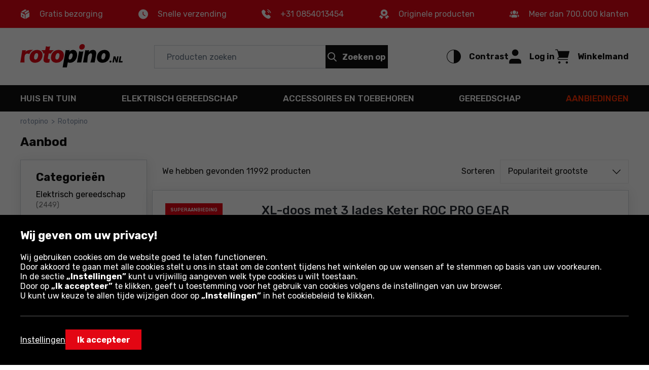

--- FILE ---
content_type: text/html; charset=utf-8
request_url: https://www.rotopino.nl/produkten/
body_size: 75898
content:
<!DOCTYPE html>
<html lang="nl-NL" data-theme="light">
<head>
    <meta name="viewport" content="width=device-width, initial-scale=1, maximum-scale=1, user-scalable=0">
    <title>Aanbod | rotopino.nl</title>
    <script>
    window.dataLayer = window.dataLayer || [];
    function gtag() { dataLayer.push(arguments); }
    gtag('consent', 'default', {
        'ad_storage': 'denied',
        'ad_user_data': 'denied',
        'ad_personalization': 'denied',
        'analytics_storage': 'denied',
        'functionality_storage': 'denied',
        'personalization_storage': 'denied',
        'security_storage': 'granted'
    });
</script>

<script>
window.dataLayer=window.dataLayer||[];dataLayer.push({event:"DataLayerReady",user_id:"",app_version:"av0",experiment_id:"0",exp_version:"v1",content_group:"List",content_group_2:"Aanbod",content_group_3:"SEO List"})
</script>
<script>
window.dataLayer=window.dataLayer||[];dataLayer.push({pagetype:"Other",google_tag_params:{ecomm_pagetype:"other"}})
</script>

<!-- Google Tag Manager -->
<script>
(function(n,t,i,r,u){n[r]=n[r]||[];n[r].push({"gtm.start":(new Date).getTime(),event:"gtm.js"});var e=t.getElementsByTagName(i)[0],f=t.createElement(i),o=r!="dataLayer"?"&l="+r:"";f.async=!0;f.src="https://www.googletagmanager.com/gtm.js?id="+u+o;f.addEventListener("load",function(){var n=new CustomEvent("gtm_loaded",{bubbles:!0});t.dispatchEvent(n)});e.parentNode.insertBefore(f,e)})(window,document,"script","dataLayer","GTM-PLGGR4B")
</script>
<!-- End Google Tag Manager -->

<!-- Emarsys -->
<script>
var ScarabQueue=ScarabQueue||[];(function(n){var t,i;document.getElementById(n)||(t=document.createElement("script"),t.id=n,t.src="//cdn.scarabresearch.com/js/1D04055EF362F69A/scarab-v2.js",i=document.getElementsByTagName("script")[0],i.parentNode.insertBefore(t,i))})("scarab-js-api")
</script>
<!-- End Emarsys -->

<!-- Web Vitals -->
<script src="https://cdnjs.cloudflare.com/ajax/libs/web-vitals/4.2.4/web-vitals.attribution.iife.js"></script>

<script>
    (function() {
        const process = obj => {
            const dlObj = {event: 'coreWebVitals', webVitalsMeasurement: {}};
            const cwvObj = {
                name: obj.name,
                id: obj.id,
                value: obj.value,
                delta: obj.delta,
                valueRounded: Math.round(obj.name === 'CLS' ? obj.value * 1000 : obj.value),
                deltaRounded: Math.round(obj.name === 'CLS' ? obj.delta * 1000 : obj.delta),
                attribution: obj.attribution
            };

            dlObj.webVitalsMeasurement = cwvObj;

            dataLayer.push(dlObj);
        };

        webVitals.onINP(process);
        webVitals.onCLS(process);
        webVitals.onLCP(process);
        webVitals.onFCP(process);
        webVitals.onTTFB(process);
    })();
</script>
<!-- End Web Vitals -->
    <script>
var gTranslate = {
    fillThisField: "Vul dit veld in",
    passwordMinLength: "Vereiste lengte: min. 8 tekens",
    correctThisField: "Corrigeer dit veld",
    currency: "€",
    seeMore: "Meer weergeven",
    category: "Categorie",
    brands: "Merken",
    moreInfo: "Meer",
    lessInfo: "Minder",
    previousPhoto : "Vorige foto",
    nextPhoto : "Volgende foto"
};
</script>
    <link rel="stylesheet" href="https://fonts.googleapis.com/css2?family=Rubik:wght@300;400;500;600;700&display=swap" type='text/css' crossorigin="crossorigin">
    <link href="/css/ProductList?v=nxZeKkXkfwb5wK0to_i7H5U4bjpx6tcNyKskzD9SOWs1" rel="stylesheet"/>

    <link rel="preload" href="/Assets/20250901134918/fonts/icon.woff2" as="font" type="font/woff" crossorigin="crossorigin">
    <script src="https://ajax.googleapis.com/ajax/libs/jquery/3.6.0/jquery.min.js" defer></script>
    
    
    <script src="/js/ProductList?v=b3V05cggrDEQQ2k3vH0ViWcOEAHCd1Lns2Gj2Jzd1sg1" defer></script>

    <link rel="dns-prefetch" href="https://www.google-analytics.com">
<link rel="dns-prefetch" href="https://www.google.com">
<link rel="dns-prefetch" href="https://www.googleadservices.com">
<link rel="dns-prefetch" href="https://www.googletagmanager.com">
    <meta name="description" content="Aanbod&#160;in de online webshop&#160;rotopino.nl&#160;| Bekijk het aanbod! Gerenommeerde fabrikanten en hoge kwaliteit!">
    <meta name="robots" content="index,follow">
    
    
    <meta name="format-detection" content="telephone=no">
    <meta name="ahrefs-site-verification" content="3de7c4234c37a2c552d48ac802aae06e3dc08778b6419aa45daf9955f52e60be">
    <link href="/img/favicons/rotopino/favicon.ico?v=2" rel="shortcut icon" type="image/x-icon">
    <link href="/img/favicons/rotopino/apple-touch-icon-precomposed-57.png?v=2" sizes="57x57" rel="apple-touch-icon-precomposed">
    <link href="/img/favicons/rotopino/apple-touch-icon-precomposed-72.png?v=2" sizes="72x72" rel="apple-touch-icon-precomposed">
    <link href="/img/favicons/rotopino/apple-touch-icon-precomposed-76.png?v=2" sizes="76x76" rel="apple-touch-icon-precomposed">
    <link href="/img/favicons/rotopino/apple-touch-icon-precomposed-114.png?v=2" sizes="114x114" rel="apple-touch-icon-precomposed">
    <link href="/img/favicons/rotopino/apple-touch-icon-precomposed-144.png?v=2" sizes="144x144" rel="apple-touch-icon-precomposed">
    <link href="/img/favicons/rotopino/apple-touch-icon-precomposed-152.png?v=2" sizes="152x152" rel="apple-touch-icon-precomposed">
    <link href="/img/favicons/rotopino/apple-touch-icon-precomposed-180.png?v=2" sizes="180x180" rel="apple-touch-icon-precomposed">
    <link rel="canonical" href="https://www.rotopino.nl/produkten/">
    <link rel="alternate" hreflang="nl-BE" href="https://www.gereedschap.rotopino.be/produkten/" />
<link rel="alternate" hreflang="de-AT" href="https://www.rotopino.at/produkte/" />
<link rel="alternate" hreflang="de-DE" href="https://www.rotopino.de/produkte/" />
<link rel="alternate" hreflang="nl-NL" href="https://www.rotopino.nl/produkten/" />

    
    <meta property="og:locale" content="nl_NL">
<meta property="og:type" content="website">
<meta property="og:title" content="Aanbod | rotopino.nl">
<meta property="og:description" content="Aanbod&#160;in de online webshop&#160;rotopino.nl&#160;| Bekijk het aanbod! Gerenommeerde fabrikanten en hoge kwaliteit!">
<meta property="og:url" content="https://www.rotopino.nl/produkten/">
<meta property="og:site_name" content="Rotopino.nl">
<meta property="og:image" content="https://www.rotopino.nl/photo/product/keter-roc-pro-gear-2-0-2-139598-f-sk6-w1550-h1080.png">
</head>
<body class="productList">
    <div class="quick-nav" role="application" aria-label="Dit menu openen en sluiten:">
    <div class="quick-nav-header">
        <span>Dit menu openen en sluiten:</span>
        <div class="keys">
            <span class="key ctrl">Ctrl</span>
            +
            <span class="key">M</span>
        </div>
    </div>

    <ul class="quick-nav-list">
            <li class="static">
                <a href="/sitemap/">Sitemap</a>
            </li>
    </ul>
</div>
    <!-- Google Tag Manager (noscript) -->
<noscript>
    <iframe src="https://www.googletagmanager.com/ns.html?id=GTM-PLGGR4B" height="0" width="0" style="display:none;visibility:hidden"></iframe>
</noscript>
<!-- End Google Tag Manager (noscript) -->

<div class="ajax" id="3faee175007833368cab18fe36e22218">

</div>
    <header>
    
    <div class="header-advantage rotated">
        <div class="container container-inner">
            <div class="advantage">
    <div class="advantage-list">
        <div class="item unlinked">
            <div class="item-content">
                <span class="icon icon-parcel"></span>
                <p>Gratis bezorging</p>
            </div>
        </div>
        <div class="item unlinked">
            <div class="item-content">
                <span class="icon icon-watch"></span>
                <p>Snelle verzending</p>
            </div>
        </div>
                <div class="item">
                    <div class="item-content">
                        <span class="icon icon-phone"></span>
                        <p><a class="tel" href="tel:+310854013454">+31 0854013454</a></p>
                    </div>
                </div>

        <div class="item unlinked">
            <div class="item-content">
                <span class="icon icon-orginal"></span>
                <p>Originele producten</p>
            </div>
        </div>
        <div class="item unlinked">
            <div class="item-content">
                <span class="icon icon-people"></span>
                <p>Meer dan 700.000 klanten</p>
            </div>
        </div>
    </div>
</div>
        </div>
    </div>
    <div id="top-header" class="top-header" data-quick-nav="#top-header" data-quick-nav-label="Hoofdmenu" data-quick-nav-type="button">
        <div class="container container-inner">
            <div class="logo-container">
                <a class="logo" title="ROTOPINO Professionele gereedschappen, de beste prijs" href="/">
                    <img src="/img/rotopino.nl/logo-rotopino-nl.svg" alt="ROTOPINO Professionele gereedschappen, de beste prijs" width="113" height="75" />
                </a>
            </div>
            <div class="action-element menu-trigger hidden-xl hidden-l">
                <button class="item">
                    <div class="action">
                        <span class="icon open icon-menu"></span>
                        <span class="text">Menu</span>
                    </div>
                </button>
            </div>
            <div class="searchBox-flex-item jsFunc ajax" id="e870ea069526a6876929f8393efe24eb" jsFunc="new Header().searchBox()">
<div class="searchBox-wrapper">
    <div class="searchBox">
        <form action="ProductList/ProductList" method="post" onsubmit="return false;">
            <div class="search-bar">
                <input autocomplete="off" class="searchbox-keyboard-focus" maxlength="64" name="Phrase" placeholder="Producten zoeken" type="text" />
                <button class="clear-search searchbox-keyboard-focus" aria-label="Wis het zoekveld" type="button">
                    <span class="icon icon-close"></span>
                </button>
                <button class="button primary jqSearch searchbox-keyboard-focus" type="button">
                    <span class="icon icon-search"></span><span class="text">Zoeken op</span>
                </button>
            </div>
            <input name="LastPhrase" type="hidden" />
            <input name="Suggestion" type="hidden" />
            <input id="SuggestionCategoryId" name="SuggestionCategoryId" type="hidden" value="0" />
            <input id="SuggestionProductId" name="SuggestionProductId" type="hidden" value="0" />
            <input id="SuggestionVariantId" name="SuggestionVariantId" type="hidden" value="0" />
            <input id="SuggestionProducerId" name="SuggestionProducerId" type="hidden" value="0" />
            <input id="SearchPhraseInCategoryId" name="SearchPhraseInCategoryId" type="hidden" value="0" />
            <input id="SuggestionDetails" name="SuggestionDetails" type="hidden" value="False" />

            <button class="search-trigger hiddenAlways" ajaxSubmit="SearchPhrase" type="button"></button>

            <div class="suggestion">
                <div class="container-inner">
                    <div class="left">
                        <ul class="texts"></ul>
                    </div>
                    <ul class="right"></ul>
                </div>
            </div>
        <input name="__RequestToken" type="hidden" value="tHPq65XRO6HPGIh155/ZLEuxiRcjTbaPyhO8kukqaOvZuvcQnH4jizJByTXoP/7aofIHgprAugCNaoYy/hlWhssUZ6jsnekryUnqXGEixWwXNTRekL2x1Oi6mR71vFHOWsyltWDsQCiJOVFN2RY7kWSlNLoRYr6g/DsRs5NA5rxQFwm0bZV6w2rvgQPV/9TIub8y4mh6jjI1Lb5SW7bYDOPCCA5oLjnHyqAI3FuY7juRbbCFj1JzTt5Iz0DURvvVdqCbgqR6sgprzeDXfHevWVTiWlC/siXOIzFIyWsmHq8aUxvId7ByiPohfyhoWNwlAdjwALYsal+cFc28Z4un1/9JtcQcULQ/2ECl8zYoLJKmCGAQdapJar8S/rNlCrPtoo6nfMfhSiO2frsEIU0XBxxZS8UEKrU57kCDPApUYlg=" />
</form>
    </div>
</div>
</div>
            <div class="right-container">
                <div class="action-element accessibility" role="application">
    <button class="item" aria-pressed="false">
        <div class="action">
            <span class="icon icon-accessibility"></span>
            <span class="text">Contrast</span>
        </div>
    </button>
</div>
                <div class="ajax" id="89118b75c7f4ecd082f383db218654ab">
<div class="action-element account" role="application">
    <button class="item dialog-header account" data-dialog="header-account" data-href="/inloggen/">
        <div class="action">
            <span class="icon icon-head"></span>
            <span class="text">Log in</span>
        </div>
    </button>
    
    <dialog id="header-account" class="header-dialog account" tabindex="0" aria-label="Mijn account">
        <div class="mobile-addition-header hidden-xl hidden-l dialog-close">
            <div class="container-inner">
                <div class="name">
                    <span class="icon icon-head"></span>
                    <span class="text">Log in</span>
                </div>
                <span class="close icon-close"></span>
            </div>
        </div>
        <div class="container-inner">
            <ul class="account-menu">
                <li>
                    <a href="/inloggen/" class="login">
                        <span class="button primary">Aanmelden of account aanmaken</span>
                    </a>
                </li>
                <li>
                    <a href="/inloggen/?RedirectUrl=AccountOrderHistory">
                        <span class="icon icon-cart-discovered"></span>
                        <span class="label">Bestellingen en facturen</span>
                    </a>
                </li>
            </ul>
        </div>
    </dialog>
</div>
</div>
                <div class="action-element cart jsFunc ajax" id="d98ab35b38e8ae7f316cd5a3d155b268" jsFunc="new Tooltip().updateTooltip(&amp;)" role="application">
<form action="ProductList/ProductList" method="post" onsubmit="return false;">
    <button class="item dialog-header cart" data-dialog="header-cart" aria-expanded="false">
        <div class="action">
            <span class="icon icon-cart"></span>
            <span class="text">Winkelmand</span>
        </div>
    </button>

    <button class="hiddenAlways" ajaxSubmit="GoToCart"></button>
<input name="__RequestToken" type="hidden" value="XRJ4RGQtsQGRVTDN+hj3Cj5QDugsD7RLujuoO/NURMprMOjwZ4B//E3NpbjXjg3O4ln3q0PDiL8OpqS7EYoOApXlB05XGvEUgDf12HfOGAQ=" />
</form>

<dialog id="header-cart" class="header-dialog cart empty" tabindex="0">
    <div class="dialog-wrapper">
        <div class="mobile-addition-header hidden-xl hidden-l dialog-close">
            <div class="container-inner">
                <div class="name">
                    <span class="icon icon-cart"></span>
                    <span class="text">WINKELMAND</span>
                </div>
                <span class="close icon-close"></span>
            </div>
        </div>
        <div class="container-inner cart-container">
            <div class="padding empty">
                <p>Uw winkelmandje is leeg</p>
            </div>
        </div>
    </div>
</dialog>
</div>
            </div>
        </div>
        <div class="border-bottom hidden-m hidden-xs"></div>
    </div>
    <div class="bottom-header">
        <div class="container container-inner">
            <nav>
    <div class="mobile-addition-header hidden-xl hidden-l menu-closer">
         <div class="container-inner">
            <div class="name">
                <span class="icon icon-menu"></span>
                <span class="text">MENU</span>
            </div>                
            <span class="close icon-close"></span>
        </div> 
    </div>
    <div class="container-inner">
        <div class="mobile-menu-wrapper" role="application">
            <div class="item menu column-5">
	<a href="/huis-en-tuin/" class="menu-item-name" data-next-level="level-2" aria-expanded="false">Huis en tuin <span class="icon arrow icon-arrow-right hidden-xl hidden-l"></span></a>
	<div class="desctop-arrow hidden-m hidden-xs"></div>
	<div class="main-menu-wrapper custom-scrollbar">
		<ul>
            <li class="back hidden-xl hidden-l" data-present-level="level-2"><span class="icon back icon-arrow-left"></span> Terug</li>
			<li class="group hidden-xl hidden-l">
				<div class="submenu-wrapper">
                    <span class="submenu-name all-in-category" data-href="/huis-en-tuin/">Alle: <strong>Huis en tuin</strong></span>
				</div>
			</li>
            <li class="columns-inner">
                <ul class="column-wrapper">
    <li class="group">
    <div class="submenu-wrapper">
	<a href="/tuingereedschap-mechanisch/" class="submenu-name" data-next-level="level-3">
		<span class="name">Tuingereedschap mechanisch</span> <span class="icon arrow icon-arrow-right hidden-xl hidden-l"></span>
	</a>
	<ul>
		<li class="back hidden-xl hidden-l" data-present-level="level-3"><span class="icon back icon-arrow-left"></span> Terug</li>
		<li class="hidden-xl hidden-l">
			<span class="all-in-category" data-href="/tuingereedschap-mechanisch/">Alle: <strong>Tuingereedschap mechanisch</strong></span>
		</li>
		<li>
    <a href="/bodemfrees/">Bodemfrees</a>
</li><li>
    <a href="/grastrimmer-bosmaaier/">Grastrimmer / bosmaaier</a>
</li><li>
    <a href="/houtsplitter/">Houtsplitter</a>
</li><li>
    <a href="/bladblazers2/">Bladblazer/Zuiger</a>
</li><li>
    <a href="/sproeier/">Sproeier</a>
</li><li>
    <a href="/kettingzaag/">Kettingzaag</a>
</li><li>
    <a href="/verticuteer-beluchtingsmachine/">Verticuteer-beluchtingsmachine</a>
</li><li>
    <a href="/grondboor/">Grondboor</a>
</li>
		<li class="hidden-items">
    <ul class="hidden-list">
        <li>
    <a href="/veegmachine/">Veegmachine</a>
</li><li>
    <a href="/reiniger/">Hogedrukreiniger</a>
</li><li>
    <a href="/heggenschaar/">Heggenschaar</a>
</li><li>
    <a href="/grasmaaier/">Grasmaaier</a>
</li><li>
    <a href="/robotmaaiers/">Robotmaaiers</a>
</li>
    </ul>  
</li>
		<li>
    <button class="show-more-categories" aria-expanded="false" aria-label="Toon meer - inhoud verschijnt voor de knop">
        <span class="more">Meer</span>
        <span class="less">Minder</span>
        <span class="ico icon-arrow-down"></span>
    </button>
</li>
	</ul>
</div>
</li><li class="group">
    <div class="submenu-wrapper">
	<a href="/elektriciteit/" class="submenu-name" data-next-level="level-3">
		<span class="name">Elektriciteit</span> <span class="icon arrow icon-arrow-right hidden-xl hidden-l"></span>
	</a>
	<ul>
		<li class="back hidden-xl hidden-l" data-present-level="level-3"><span class="icon back icon-arrow-left"></span> Terug</li>
		<li class="hidden-xl hidden-l">
			<span class="all-in-category" data-href="/elektriciteit/">Alle: <strong>Elektriciteit</strong></span>
		</li>
		<li>
    <a href="/verlengkabels/">Verlengkabels</a>
</li><li>
    <a href="/verlichting-accessoires/">Accessoires verlichting</a>
</li><li>
    <a href="/installatie-accessories/">Installatie accessories</a>
</li>
		
		
	</ul>
</div>
</li><li class="group">
    <div class="submenu-wrapper">
	<a href="/grill-barbecue/" class="submenu-name" data-next-level="level-3">
		<span class="name">Grill/barbeque</span> <span class="icon arrow icon-arrow-right hidden-xl hidden-l"></span>
	</a>
	<ul>
		<li class="back hidden-xl hidden-l" data-present-level="level-3"><span class="icon back icon-arrow-left"></span> Terug</li>
		<li class="hidden-xl hidden-l">
			<span class="all-in-category" data-href="/grill-barbecue/">Alle: <strong>Grill/barbeque</strong></span>
		</li>
		<li>
    <a href="/tuin-barbecue-grill/">Tuin barbecue/grill</a>
</li><li>
    <a href="/accessoires-voor-de-grill-barbecue/">Accessoires voor de grill/barbecue</a>
</li><li>
    <a href="/afschrikkingsmiddel/">Afschrikkingsmiddel</a>
</li>
		
		
	</ul>
</div>
</li>
</ul>
<ul class="column-wrapper">
    <li class="group">
    <div class="submenu-wrapper">
	<a href="/tuingereedschap-voor-tuin/" class="submenu-name" data-next-level="level-3">
		<span class="name">Handgereedschap voor tuin</span> <span class="icon arrow icon-arrow-right hidden-xl hidden-l"></span>
	</a>
	<ul>
		<li class="back hidden-xl hidden-l" data-present-level="level-3"><span class="icon back icon-arrow-left"></span> Terug</li>
		<li class="hidden-xl hidden-l">
			<span class="all-in-category" data-href="/tuingereedschap-voor-tuin/">Alle: <strong>Handgereedschap voor tuin</strong></span>
		</li>
		<li>
    <a href="/harken/">Harken</a>
</li><li>
    <a href="/spaden-en-schoppen/">Spaden en schoppen</a>
</li><li>
    <a href="/bijlen/">Bijlen</a>
</li><li>
    <a href="/schoffels/">Schoffels / Harken</a>
</li><li>
    <a href="/tuinvork/">Tuinvork</a>
</li><li>
    <a href="/knip-en-hakmessen/">Knip- en hakmessen</a>
</li><li>
    <a href="/strooier/">Strooier</a>
</li><li>
    <a href="/hand-snoeischaar/">Snoeischaar</a>
</li>
		<li class="hidden-items">
    <ul class="hidden-list">
        <li>
    <a href="/boomtangen-en-haken/">Boomtangen en -haken</a>
</li><li>
    <a href="/kruiwagen/">Kruiwagen</a>
</li><li>
    <a href="/grondboor-pikhouweel/">Grondboor, pikhouweel</a>
</li><li>
    <a href="/tuin-zaag/">Tuinzaag</a>
</li><li>
    <a href="/pootstok-en-bollenplanter/">Pootstok en bollenplanter</a>
</li><li>
    <a href="/bezems-en-borstels/">Bezems en borstels</a>
</li><li>
    <a href="/tuin-handgereedschapset/">Tuin gereedschapset</a>
</li><li>
    <a href="/fruitplukkers/">Fruitplukkers</a>
</li><li>
    <a href="/bloemenvorken-en-cultivators/">Cultivators</a>
</li><li>
    <a href="/tuinscharen/">Tuinscharen</a>
</li><li>
    <a href="/sneeuwschuivers-en-sneeuwscheppen/">Sneeuwschuivers en sneeuwscheppen</a>
</li>
    </ul>  
</li>
		<li>
    <button class="show-more-categories" aria-expanded="false" aria-label="Toon meer - inhoud verschijnt voor de knop">
        <span class="more">Meer</span>
        <span class="less">Minder</span>
        <span class="ico icon-arrow-down"></span>
    </button>
</li>
	</ul>
</div>
</li><li class="group">
    <div class="submenu-wrapper">
	<a href="/verlichting/" class="submenu-name" data-next-level="level-3">
		<span class="name">Verlichting</span> <span class="icon arrow icon-arrow-right hidden-xl hidden-l"></span>
	</a>
	<ul>
		<li class="back hidden-xl hidden-l" data-present-level="level-3"><span class="icon back icon-arrow-left"></span> Terug</li>
		<li class="hidden-xl hidden-l">
			<span class="all-in-category" data-href="/verlichting/">Alle: <strong>Verlichting</strong></span>
		</li>
		<li>
    <a href="/kerst-verlichting/">Kerst verlichting</a>
</li><li>
    <a href="/verlichting-accessoires/">Accessoires</a>
</li><li>
    <a href="/buitenverlichting/">Buitenverlichting</a>
</li><li>
    <a href="/uv-lampen/">UV lampen</a>
</li><li>
    <a href="/binnenverlichting/">Binnenverlichting</a>
</li><li>
    <a href="/werkplaatsverlichting/">Werkplaatsverlichting</a>
</li>
		
		
	</ul>
</div>
</li>
</ul>
<ul class="column-wrapper">
    <li class="group">
    <div class="submenu-wrapper">
	<a href="/huishoudelijke-apparaten/" class="submenu-name" data-next-level="level-3">
		<span class="name">Huishoudelijke apparaten</span> <span class="icon arrow icon-arrow-right hidden-xl hidden-l"></span>
	</a>
	<ul>
		<li class="back hidden-xl hidden-l" data-present-level="level-3"><span class="icon back icon-arrow-left"></span> Terug</li>
		<li class="hidden-xl hidden-l">
			<span class="all-in-category" data-href="/huishoudelijke-apparaten/">Alle: <strong>Huishoudelijke apparaten</strong></span>
		</li>
		<li>
    <a href="/kluis-safe/">Kluis/safe</a>
</li><li>
    <a href="/hangsloten/">Hangsloten</a>
</li><li>
    <a href="/ventilatie-en-airconditioning/">Ventilatie en airconditioning</a>
</li><li>
    <a href="/speelgereedschap/">Speelgoed</a>
</li><li>
    <a href="/keuken-accessoires/">Keuken accessoires</a>
</li><li>
    <a href="/stoomreinigen-raamwissers/">Stoomreinigen en raamwissers</a>
</li><li>
    <a href="/pijnen-ontstoppers/">Pijnen ontstoppers</a>
</li>
		
		
	</ul>
</div>
</li><li class="group">
    <div class="submenu-wrapper">
	<a href="/verwarmingsapparatuur/" class="submenu-name" data-next-level="level-3">
		<span class="name">Verwarmingsapparatuur</span> <span class="icon arrow icon-arrow-right hidden-xl hidden-l"></span>
	</a>
	<ul>
		<li class="back hidden-xl hidden-l" data-present-level="level-3"><span class="icon back icon-arrow-left"></span> Terug</li>
		<li class="hidden-xl hidden-l">
			<span class="all-in-category" data-href="/verwarmingsapparatuur/">Alle: <strong>Verwarmingsapparatuur</strong></span>
		</li>
		<li>
    <a href="/radiatorkachel/">Kachel radiator</a>
</li><li>
    <a href="/heteluchtkachel/">Heteluchtkachel</a>
</li><li>
    <a href="/tuinverwarmers/">Tuinverwarmers</a>
</li><li>
    <a href="/kachels/">Kachels</a>
</li><li>
    <a href="/straalkachels/">Straalkachels</a>
</li>
		
		
	</ul>
</div>
</li><li class="group">
    <div class="submenu-wrapper">
	<a href="/composters-en-containers/" class="submenu-name" data-next-level="level-3">
		<span class="name">Composters en containers</span> <span class="icon arrow icon-arrow-right hidden-xl hidden-l"></span>
	</a>
	<ul>
		<li class="back hidden-xl hidden-l" data-present-level="level-3"><span class="icon back icon-arrow-left"></span> Terug</li>
		<li class="hidden-xl hidden-l">
			<span class="all-in-category" data-href="/composters-en-containers/">Alle: <strong>Composters en containers</strong></span>
		</li>
		<li>
    <a href="/compostbakken/">Compostbakken</a>
</li><li>
    <a href="/afval-containers/">Afval containers</a>
</li>
		
		
	</ul>
</div>
</li>
</ul>
<ul class="column-wrapper">
    <li class="group">
    <div class="submenu-wrapper">
	<a href="/tuinbewatering/" class="submenu-name" data-next-level="level-3">
		<span class="name">Tuinbewatering</span> <span class="icon arrow icon-arrow-right hidden-xl hidden-l"></span>
	</a>
	<ul>
		<li class="back hidden-xl hidden-l" data-present-level="level-3"><span class="icon back icon-arrow-left"></span> Terug</li>
		<li class="hidden-xl hidden-l">
			<span class="all-in-category" data-href="/tuinbewatering/">Alle: <strong>Tuinbewatering</strong></span>
		</li>
		<li>
    <a href="/pompen/">Pompen</a>
</li><li>
    <a href="/tuinslangen/">Tuinslangen</a>
</li><li>
    <a href="/snelkoppelingen-en-adapters/">Snelkoppelingen en adapters</a>
</li><li>
    <a href="/sproeiers-en-pistolen/">Sproeiers en pistolen</a>
</li><li>
    <a href="/besproeiingscomputer/">Besproeiingscomputer</a>
</li><li>
    <a href="/overige-accessoires/">Overige accessoires</a>
</li><li>
    <a href="/besproeiings-apparatuur/">Besproeiings apparatuur</a>
</li><li>
    <a href="/slangenwagens-en-houders-voor-tuinslang/">Slangenwagens en houders voor tuinslang</a>
</li>
		<li class="hidden-items">
    <ul class="hidden-list">
        <li>
    <a href="/gieter/">Gieter</a>
</li><li>
    <a href="/irrigatie-en-drainage/">Irrigatie en drainage</a>
</li><li>
    <a href="/waterreservoirs/">Waterreservoirs</a>
</li><li>
    <a href="/emmer/">Emmer</a>
</li><li>
    <a href="/wandslangenhouders/">Wandslangenhouders</a>
</li>
    </ul>  
</li>
		<li>
    <button class="show-more-categories" aria-expanded="false" aria-label="Toon meer - inhoud verschijnt voor de knop">
        <span class="more">Meer</span>
        <span class="less">Minder</span>
        <span class="ico icon-arrow-down"></span>
    </button>
</li>
	</ul>
</div>
</li><li class="group">
    <div class="submenu-wrapper">
	<a href="/tuinarchitectuur/" class="submenu-name" data-next-level="level-3">
		<span class="name">Tuinarchitectuur</span> <span class="icon arrow icon-arrow-right hidden-xl hidden-l"></span>
	</a>
	<ul>
		<li class="back hidden-xl hidden-l" data-present-level="level-3"><span class="icon back icon-arrow-left"></span> Terug</li>
		<li class="hidden-xl hidden-l">
			<span class="all-in-category" data-href="/tuinarchitectuur/">Alle: <strong>Tuinarchitectuur</strong></span>
		</li>
		<li>
    <a href="/afdekzeilen/">Afdekzeilen</a>
</li><li>
    <a href="/bloempotten/">Bloempotten</a>
</li><li>
    <a href="/tuinborder-palissade/">Tuinborder-palissade</a>
</li><li>
    <a href="/tuinmeubelen/">Tuinmeubelen</a>
</li><li>
    <a href="/zwembaden/">Zwembaden</a>
</li><li>
    <a href="/tuin-speelgoed/">Tuin speelgoed</a>
</li><li>
    <a href="/verticale-tuinen/">Verticale tuinen</a>
</li><li>
    <a href="/gazonroosters/">Gazonroosters</a>
</li>
		
		
	</ul>
</div>
</li>
</ul>
<ul class="column-wrapper">
    <li class="group">
    <div class="submenu-wrapper">
	<a href="/toerisme-en-survival/" class="submenu-name" data-next-level="level-3">
		<span class="name">Toerisme en survival</span> <span class="icon arrow icon-arrow-right hidden-xl hidden-l"></span>
	</a>
	<ul>
		<li class="back hidden-xl hidden-l" data-present-level="level-3"><span class="icon back icon-arrow-left"></span> Terug</li>
		<li class="hidden-xl hidden-l">
			<span class="all-in-category" data-href="/toerisme-en-survival/">Alle: <strong>Toerisme en survival</strong></span>
		</li>
		<li>
    <a href="/sleutelhangers-en-fluitjes/">Sleutelhangers en fluitjes</a>
</li><li>
    <a href="/zaklampen-en-toeristenlampen/">Toeristische zaklampen</a>
</li><li>
    <a href="/touwen-en-lijnen/">Touwen en lijnen</a>
</li><li>
    <a href="/handbijlen/">Handbijlen</a>
</li><li>
    <a href="/survival-messen/">Survival messen</a>
</li><li>
    <a href="/inklapbare-zagen/">Inklapbare zagen</a>
</li><li>
    <a href="/rugzakken-tassen-en-hoesjes/">Rugzakken, tassen en hoesjes</a>
</li><li>
    <a href="/survival-shovels/">Survival shovels</a>
</li>
		<li class="hidden-items">
    <ul class="hidden-list">
        <li>
    <a href="/zakmessen-en-survivalkaarten/">Zakmessen en survivalkaarten</a>
</li><li>
    <a href="/survival-sets/">Survival sets</a>
</li><li>
    <a href="/toeristische-kooktoestellen/">Toeristische kooktoestellen</a>
</li><li>
    <a href="/hangmatten/">Hangmatten</a>
</li><li>
    <a href="/zonne-opladers/">Zonne-opladers</a>
</li><li>
    <a href="/koptelefoon/">Koptelefoons</a>
</li>
    </ul>  
</li>
		<li>
    <button class="show-more-categories" aria-expanded="false" aria-label="Toon meer - inhoud verschijnt voor de knop">
        <span class="more">Meer</span>
        <span class="less">Minder</span>
        <span class="ico icon-arrow-down"></span>
    </button>
</li>
	</ul>
</div>
</li><li class="group">
    <div class="submenu-wrapper">
	<a href="/ladders-en-steigers/" class="submenu-name" data-next-level="level-3">
		<span class="name">Ladders en steigers</span> <span class="icon arrow icon-arrow-right hidden-xl hidden-l"></span>
	</a>
	<ul>
		<li class="back hidden-xl hidden-l" data-present-level="level-3"><span class="icon back icon-arrow-left"></span> Terug</li>
		<li class="hidden-xl hidden-l">
			<span class="all-in-category" data-href="/ladders-en-steigers/">Alle: <strong>Ladders en steigers</strong></span>
		</li>
		<li>
    <a href="/trappen/">Trappen</a>
</li><li>
    <a href="/werkplatform/">Werkplatform</a>
</li><li>
    <a href="/ladders/">Ladders</a>
</li><li>
    <a href="/steiger/">Steiger</a>
</li><li>
    <a href="/montage-platform/">Montage platform</a>
</li>
		
		
	</ul>
</div>
</li>
</ul>

            </li>
		</ul>
	</div>
</div><div class="item menu column-5">
	<a href="/elektrisch-gereedschap/" class="menu-item-name" data-next-level="level-2" aria-expanded="false">Elektrisch gereedschap <span class="icon arrow icon-arrow-right hidden-xl hidden-l"></span></a>
	<div class="desctop-arrow hidden-m hidden-xs"></div>
	<div class="main-menu-wrapper custom-scrollbar">
		<ul>
            <li class="back hidden-xl hidden-l" data-present-level="level-2"><span class="icon back icon-arrow-left"></span> Terug</li>
			<li class="group hidden-xl hidden-l">
				<div class="submenu-wrapper">
                    <span class="submenu-name all-in-category" data-href="/elektrisch-gereedschap/">Alle: <strong>Elektrisch gereedschap</strong></span>
				</div>
			</li>
            <li class="columns-inner">
                <ul class="column-wrapper">
    <li class="group">
    <div class="submenu-wrapper">
	<a href="/slijp-schuurmachine/" class="submenu-name" data-next-level="level-3">
		<span class="name">Slijp-/schuurmachine</span> <span class="icon arrow icon-arrow-right hidden-xl hidden-l"></span>
	</a>
	<ul>
		<li class="back hidden-xl hidden-l" data-present-level="level-3"><span class="icon back icon-arrow-left"></span> Terug</li>
		<li class="hidden-xl hidden-l">
			<span class="all-in-category" data-href="/slijp-schuurmachine/">Alle: <strong>Slijp-/schuurmachine</strong></span>
		</li>
		<li>
    <a href="/polijstmachines/">Polijstmachines</a>
</li><li>
    <a href="/betonslijper/">Betonslijper</a>
</li><li>
    <a href="/vlakschuurmachine/">Vlakschuurmachine</a>
</li><li>
    <a href="/delta-schuurmachine/">Delta schuurmachine</a>
</li><li>
    <a href="/excenter-schuurmachine/">Excenter-schuurmachine</a>
</li><li>
    <a href="/rechte-slijper/">Rechte slijpmachine</a>
</li><li>
    <a href="/borstel-schuurmachines/">Borstel- en satineermachines</a>
</li><li>
    <a href="/bandschuurmachine/">Bandschuurmachine</a>
</li>
		<li class="hidden-items">
    <ul class="hidden-list">
        <li>
    <a href="/werkbankslijp-machine/">Werkbankslijpmachine</a>
</li><li>
    <a href="/gips-schuurmachine/">Gips schuurmachine</a>
</li><li>
    <a href="/slijpers/">Slijpers</a>
</li><li>
    <a href="/haakse-slijper/">Haakse slijper</a>
</li><li>
    <a href="/bandvijlmachine/">Bandvijlmachine</a>
</li><li>
    <a href="/multifunctioneel-gereedschap/">Multifunctioneel gereedschap</a>
</li><li>
    <a href="/schuurmachines-gespecialiseerde/">Gespecialiseerde schuurmachines</a>
</li><li>
    <a href="/multifunctionele-slijptol/">Multifunctionele slijptol</a>
</li>
    </ul>  
</li>
		<li>
    <button class="show-more-categories" aria-expanded="false" aria-label="Toon meer - inhoud verschijnt voor de knop">
        <span class="more">Meer</span>
        <span class="less">Minder</span>
        <span class="ico icon-arrow-down"></span>
    </button>
</li>
	</ul>
</div>
</li><li class="group">
    <div class="submenu-wrapper">
	<a href="/boor-schroefmachines/" class="submenu-name" data-next-level="level-3">
		<span class="name">Boor-schroefmachines</span> <span class="icon arrow icon-arrow-right hidden-xl hidden-l"></span>
	</a>
	<ul>
		<li class="back hidden-xl hidden-l" data-present-level="level-3"><span class="icon back icon-arrow-left"></span> Terug</li>
		<li class="hidden-xl hidden-l">
			<span class="all-in-category" data-href="/boor-schroefmachines/">Alle: <strong>Boor-schroefmachines</strong></span>
		</li>
		<li>
    <a href="/accu-boor-schroefmachines/">Accu boor-schroefmachines</a>
</li><li>
    <a href="/slagmoersleutels/">Slagmoersleutels</a>
</li><li>
    <a href="/gipsplaten-schroevendraaier/">Gipsplaten schroevendraaier</a>
</li><li>
    <a href="/accu-schroevendraaier/">Accu schroevendraaier</a>
</li><li>
    <a href="/slagschroevendraaiers/">Slagschroevendraaiers</a>
</li>
		<li class="hidden-items">
    <ul class="hidden-list">
        <li>
    <a href="/netstroom-boor-schroefmachines/">Netstroom boor-schroefmachines</a>
</li><li>
    <a href="/schroefmachines-sets/">Schroefmachines sets</a>
</li>
    </ul>  
</li>
		<li>
    <button class="show-more-categories" aria-expanded="false" aria-label="Toon meer - inhoud verschijnt voor de knop">
        <span class="more">Meer</span>
        <span class="less">Minder</span>
        <span class="ico icon-arrow-down"></span>
    </button>
</li>
	</ul>
</div>
</li><li class="group">
    <div class="submenu-wrapper">
	<a href="/accu-gereedschapsets/" class="submenu-name" data-next-level="level-3">
		<span class="name">Gereedschapsets</span> <span class="icon arrow icon-arrow-right hidden-xl hidden-l"></span>
	</a>
	<ul>
		<li class="back hidden-xl hidden-l" data-present-level="level-3"><span class="icon back icon-arrow-left"></span> Terug</li>
		<li class="hidden-xl hidden-l">
			<span class="all-in-category" data-href="/accu-gereedschapsets/">Alle: <strong>Gereedschapsets</strong></span>
		</li>
		<li>
    <a href="/gereedschap-sets-10-8v-12v/">Gereedschap Sets 10.8V / 12V</a>
</li><li>
    <a href="/gereedschap-sets-18v/">Gereedschap Sets 18V</a>
</li><li>
    <a href="/gereedschap-sets-40v-54v/">Gereedschap Sets 40V / 54V</a>
</li><li>
    <a href="/sets-elektrisch-gereedschap/">Sets elektrisch gereedschap</a>
</li><li>
    <a href="/pneumatische-gereedschapsets/">Pneumatische gereedschapsets</a>
</li>
		
		
	</ul>
</div>
</li>
</ul>
<ul class="column-wrapper">
    <li class="group">
    <div class="submenu-wrapper">
	<a href="/boormachines/" class="submenu-name" data-next-level="level-3">
		<span class="name">Boormachines</span> <span class="icon arrow icon-arrow-right hidden-xl hidden-l"></span>
	</a>
	<ul>
		<li class="back hidden-xl hidden-l" data-present-level="level-3"><span class="icon back icon-arrow-left"></span> Terug</li>
		<li class="hidden-xl hidden-l">
			<span class="all-in-category" data-href="/boormachines/">Alle: <strong>Boormachines</strong></span>
		</li>
		<li>
    <a href="/boorschroefmachines/">Boorschroefmachines</a>
</li><li>
    <a href="/haakse-boormachines/">Haakse boormachines</a>
</li><li>
    <a href="/slagboormachines/">Slagboormachines</a>
</li><li>
    <a href="/diamant-boormachines/">Diamantboormachines</a>
</li><li>
    <a href="/gespecialiseerde-boormachines/">Gespecialiseerde boormachines</a>
</li><li>
    <a href="/tafelboormachines/">Tafelboormachines</a>
</li><li>
    <a href="/magneet-kernboormachine/">Magneet-kernboormachine</a>
</li>
		
		
	</ul>
</div>
</li><li class="group">
    <div class="submenu-wrapper">
	<a href="/stofzuiger/" class="submenu-name" data-next-level="level-3">
		<span class="name">Stofzuiger</span> <span class="icon arrow icon-arrow-right hidden-xl hidden-l"></span>
	</a>
	<ul>
		<li class="back hidden-xl hidden-l" data-present-level="level-3"><span class="icon back icon-arrow-left"></span> Terug</li>
		<li class="hidden-xl hidden-l">
			<span class="all-in-category" data-href="/stofzuiger/">Alle: <strong>Stofzuiger</strong></span>
		</li>
		<li>
    <a href="/industriele-stofzuigers/">Industri&#235;le stofzuigers</a>
</li><li>
    <a href="/opzuig-apparaat/">Opzuig apparaat</a>
</li><li>
    <a href="/stofzuiger-universeel/">Huishoudelijke stofzuigers</a>
</li><li>
    <a href="/auto-stofzuiger/">Auto / hand stofzuigers</a>
</li><li>
    <a href="/as-stofzuiger/">As stofzuiger</a>
</li>
		<li class="hidden-items">
    <ul class="hidden-list">
        <li>
    <a href="/tapijtreinigers/">Tapijtreinigers</a>
</li>
    </ul>  
</li>
		<li>
    <button class="show-more-categories" aria-expanded="false" aria-label="Toon meer - inhoud verschijnt voor de knop">
        <span class="more">Meer</span>
        <span class="less">Minder</span>
        <span class="ico icon-arrow-down"></span>
    </button>
</li>
	</ul>
</div>
</li><li class="group">
    <div class="submenu-wrapper">
	<a href="/boorhamers-sds/" class="submenu-name" data-next-level="level-3">
		<span class="name">Combihamers</span> <span class="icon arrow icon-arrow-right hidden-xl hidden-l"></span>
	</a>
	<ul>
		<li class="back hidden-xl hidden-l" data-present-level="level-3"><span class="icon back icon-arrow-left"></span> Terug</li>
		<li class="hidden-xl hidden-l">
			<span class="all-in-category" data-href="/boorhamers-sds/">Alle: <strong>Combihamers</strong></span>
		</li>
		<li>
    <a href="/breek-hamer/">Breekhamer SDS</a>
</li><li>
    <a href="/boorhamer-sds-plus/">Boorhamer SDS Plus</a>
</li><li>
    <a href="/boorhamers-sds-max/">Boorhamers SDS Max</a>
</li><li>
    <a href="/breekhamers-hex/">Breekhamers HEX</a>
</li>
		
		
	</ul>
</div>
</li><li class="group">
    <div class="submenu-wrapper">
	<a href="/radio-s/" class="submenu-name" data-next-level="level-3">
		<span class="name">Radio&#39;s</span> <span class="icon arrow icon-arrow-right hidden-xl hidden-l"></span>
	</a>
	<ul>
		<li class="back hidden-xl hidden-l" data-present-level="level-3"><span class="icon back icon-arrow-left"></span> Terug</li>
		<li class="hidden-xl hidden-l">
			<span class="all-in-category" data-href="/radio-s/">Alle: <strong>Radio&#39;s</strong></span>
		</li>
		<li>
    <a href="/bouwradio-s/">Bouwradio&#39;s</a>
</li><li>
    <a href="/bluetooth-luidsprekers-en-mini-radio-s/">Bluetooth luidsprekers / Mini radio&#39;s</a>
</li>
		
		
	</ul>
</div>
</li>
</ul>
<ul class="column-wrapper">
    <li class="group">
    <div class="submenu-wrapper">
	<a href="/zaagmachines/" class="submenu-name" data-next-level="level-3">
		<span class="name">Zaagmachines</span> <span class="icon arrow icon-arrow-right hidden-xl hidden-l"></span>
	</a>
	<ul>
		<li class="back hidden-xl hidden-l" data-present-level="level-3"><span class="icon back icon-arrow-left"></span> Terug</li>
		<li class="hidden-xl hidden-l">
			<span class="all-in-category" data-href="/zaagmachines/">Alle: <strong>Zaagmachines</strong></span>
		</li>
		<li>
    <a href="/decoupeerzaag/">Decoupeerzaag</a>
</li><li>
    <a href="/afkort-verstekzagen/">Afkort/verstekzagen</a>
</li><li>
    <a href="/cirkelzagen/">Cirkelzagen</a>
</li><li>
    <a href="/bandzagen/">Bandzagen</a>
</li><li>
    <a href="/tafelzagen/">Tafelzagen</a>
</li><li>
    <a href="/reciprozagen/">Reciprozagen</a>
</li><li>
    <a href="/figuurzaagmachines/">Figuurzaagmachines</a>
</li><li>
    <a href="/invalcirkelzagen/">Invalcirkelzagen</a>
</li>
		
		
	</ul>
</div>
</li><li class="group">
    <div class="submenu-wrapper">
	<a href="/hydraulisch-gereedschap/" class="submenu-name" data-next-level="level-3">
		<span class="name">Hydraulisch gereedschap</span> <span class="icon arrow icon-arrow-right hidden-xl hidden-l"></span>
	</a>
	<ul>
		<li class="back hidden-xl hidden-l" data-present-level="level-3"><span class="icon back icon-arrow-left"></span> Terug</li>
		<li class="hidden-xl hidden-l">
			<span class="all-in-category" data-href="/hydraulisch-gereedschap/">Alle: <strong>Hydraulisch gereedschap</strong></span>
		</li>
		<li>
    <a href="/draadsnijder-elektrisch/">Draadsnijder</a>
</li><li>
    <a href="/lassen-en-persen/">Buizenlassers</a>
</li><li>
    <a href="/radiaal-perstangen/">Radiaal perstangen</a>
</li><li>
    <a href="/apparatuur-voor-onderhoud-van-installaties/">Apparatuur voor onderhoud van installaties</a>
</li>
		
		
	</ul>
</div>
</li><li class="group">
    <div class="submenu-wrapper">
	<a href="/werktuigmachines/" class="submenu-name" data-next-level="level-3">
		<span class="name">Werktuigmachines</span> <span class="icon arrow icon-arrow-right hidden-xl hidden-l"></span>
	</a>
	<ul>
		<li class="back hidden-xl hidden-l" data-present-level="level-3"><span class="icon back icon-arrow-left"></span> Terug</li>
		<li class="hidden-xl hidden-l">
			<span class="all-in-category" data-href="/werktuigmachines/">Alle: <strong>Werktuigmachines</strong></span>
		</li>
		<li>
    <a href="/schaafmachine/">Schaafmachine</a>
</li><li>
    <a href="/freesbank/">Stationaire freesmachine</a>
</li><li>
    <a href="/draaibank/">Draaibank</a>
</li><li>
    <a href="/multifunctioneel/">Multifunctioneel</a>
</li><li>
    <a href="/vlak-en-vandiktebank/">Vlak- en vandiktebank</a>
</li>
		
		
	</ul>
</div>
</li>
</ul>
<ul class="column-wrapper">
    <li class="group">
    <div class="submenu-wrapper">
	<a href="/overige-elektrische-gereedschappen/" class="submenu-name" data-next-level="level-3">
		<span class="name">Overige elektrische gereedschappen</span> <span class="icon arrow icon-arrow-right hidden-xl hidden-l"></span>
	</a>
	<ul>
		<li class="back hidden-xl hidden-l" data-present-level="level-3"><span class="icon back icon-arrow-left"></span> Terug</li>
		<li class="hidden-xl hidden-l">
			<span class="all-in-category" data-href="/overige-elektrische-gereedschappen/">Alle: <strong>Overige elektrische gereedschappen</strong></span>
		</li>
		<li>
    <a href="/perslucht-compressoren/">Compressoren</a>
</li><li>
    <a href="/trilnaald/">Trilnaald</a>
</li><li>
    <a href="/aggregaat/">Aggregaat</a>
</li><li>
    <a href="/hijs-en-takelgereedschap/">Hijs- en takelgereedschap</a>
</li><li>
    <a href="/troffelmachines/">Troffelmachines</a>
</li><li>
    <a href="/wapening-bindmachines/">Wapening bindmachines</a>
</li>
		
		
	</ul>
</div>
</li><li class="group">
    <div class="submenu-wrapper">
	<a href="/snijmachines/" class="submenu-name" data-next-level="level-3">
		<span class="name">Snijmachines</span> <span class="icon arrow icon-arrow-right hidden-xl hidden-l"></span>
	</a>
	<ul>
		<li class="back hidden-xl hidden-l" data-present-level="level-3"><span class="icon back icon-arrow-left"></span> Terug</li>
		<li class="hidden-xl hidden-l">
			<span class="all-in-category" data-href="/snijmachines/">Alle: <strong>Snijmachines</strong></span>
		</li>
		<li>
    <a href="/muurfrees/">Muurfrees</a>
</li><li>
    <a href="/schaar-voor-plaatwerk/">Schaar voor plaatwerk</a>
</li><li>
    <a href="/tegelsnijder/">Tegelsnijder</a>
</li><li>
    <a href="/metaal-doorslijp-machine/">Metaaldoorslijpmachine</a>
</li><li>
    <a href="/beton-slijpers/">Beton slijpers</a>
</li>
		<li class="hidden-items">
    <ul class="hidden-list">
        <li>
    <a href="/polystyreen-snijder/">Polystyreen snijder</a>
</li>
    </ul>  
</li>
		<li>
    <button class="show-more-categories" aria-expanded="false" aria-label="Toon meer - inhoud verschijnt voor de knop">
        <span class="more">Meer</span>
        <span class="less">Minder</span>
        <span class="ico icon-arrow-down"></span>
    </button>
</li>
	</ul>
</div>
</li><li class="group">
    <div class="submenu-wrapper">
	<a href="/spijkermachine-nietmachine-tacker/" class="submenu-name" data-next-level="level-3">
		<span class="name">Spijker-nietmachines</span> <span class="icon arrow icon-arrow-right hidden-xl hidden-l"></span>
	</a>
	<ul>
		<li class="back hidden-xl hidden-l" data-present-level="level-3"><span class="icon back icon-arrow-left"></span> Terug</li>
		<li class="hidden-xl hidden-l">
			<span class="all-in-category" data-href="/spijkermachine-nietmachine-tacker/">Alle: <strong>Spijker-nietmachines</strong></span>
		</li>
		<li>
    <a href="/soldeerbout/">Soldeerbout</a>
</li><li>
    <a href="/accu-blindklinkmoerpistool/">Accu blindklinkmoerpistool</a>
</li><li>
    <a href="/nietmachines/">Nietmachines</a>
</li><li>
    <a href="/spijkerapparaten/">Spijkerapparaten</a>
</li>
		
		
	</ul>
</div>
</li>
</ul>
<ul class="column-wrapper">
    <li class="group">
    <div class="submenu-wrapper">
	<a href="/pistolen/" class="submenu-name" data-next-level="level-3">
		<span class="name">Pistolen</span> <span class="icon arrow icon-arrow-right hidden-xl hidden-l"></span>
	</a>
	<ul>
		<li class="back hidden-xl hidden-l" data-present-level="level-3"><span class="icon back icon-arrow-left"></span> Terug</li>
		<li class="hidden-xl hidden-l">
			<span class="all-in-category" data-href="/pistolen/">Alle: <strong>Pistolen</strong></span>
		</li>
		<li>
    <a href="/lijmpistool/">Lijmpistolen</a>
</li><li>
    <a href="/andere-elektrisch-gereedschap/">Andere</a>
</li><li>
    <a href="/verfpistool/">Verfpistolen</a>
</li><li>
    <a href="/kitspuit/">Kitpistolen</a>
</li><li>
    <a href="/verfpistool-luchtdruk/">Voor verven</a>
</li><li>
    <a href="/luchtdruk-zandstraalpistool/">Voor zandstralen</a>
</li><li>
    <a href="/blaaspistolen-pneumatisch/">Blaaspistolen</a>
</li><li>
    <a href="/luchtdruk-pistool-voor-pompen/">Pistolen voor pompen</a>
</li>
		<li class="hidden-items">
    <ul class="hidden-list">
        <li>
    <a href="/pistolen-voor-schoonmaken-en-onderhoud/">Pistolen voor schoonmaken en onderhoud</a>
</li>
    </ul>  
</li>
		<li>
    <button class="show-more-categories" aria-expanded="false" aria-label="Toon meer - inhoud verschijnt voor de knop">
        <span class="more">Meer</span>
        <span class="less">Minder</span>
        <span class="ico icon-arrow-down"></span>
    </button>
</li>
	</ul>
</div>
</li><li class="group">
    <div class="submenu-wrapper">
	<a href="/freesmachines/" class="submenu-name" data-next-level="level-3">
		<span class="name">Freesmachines</span> <span class="icon arrow icon-arrow-right hidden-xl hidden-l"></span>
	</a>
	<ul>
		<li class="back hidden-xl hidden-l" data-present-level="level-3"><span class="icon back icon-arrow-left"></span> Terug</li>
		<li class="hidden-xl hidden-l">
			<span class="all-in-category" data-href="/freesmachines/">Alle: <strong>Freesmachines</strong></span>
		</li>
		<li>
    <a href="/gespecialiseerde-freesmachines/">Gespecialiseerde freesmachines</a>
</li><li>
    <a href="/bovenfrees-machines/">Boven freesmachines</a>
</li><li>
    <a href="/modelbouw-gereedschap/">Modelbouw</a>
</li><li>
    <a href="/kantenfrees/">Kantenfrees</a>
</li><li>
    <a href="/lamellenfrees/">Lamellenfrees</a>
</li>
		
		
	</ul>
</div>
</li><li class="group">
    <div class="submenu-wrapper">
	<a href="/mengers-en-mixers/" class="submenu-name" data-next-level="level-3">
		<span class="name">Mengers en mixers</span> <span class="icon arrow icon-arrow-right hidden-xl hidden-l"></span>
	</a>
	<ul>
		<li class="back hidden-xl hidden-l" data-present-level="level-3"><span class="icon back icon-arrow-left"></span> Terug</li>
		<li class="hidden-xl hidden-l">
			<span class="all-in-category" data-href="/mengers-en-mixers/">Alle: <strong>Mengers en mixers</strong></span>
		</li>
		<li>
    <a href="/mengers/">Mengers</a>
</li><li>
    <a href="/betonverdichter/">Betonverdichter</a>
</li>
		
		
	</ul>
</div>
</li><li class="group">
    <div class="submenu-wrapper">
	<a href="/hetelucht-pistool/" class="submenu-name" data-next-level="level-3">
		<span class="name">Heteluchtpistool</span> <span class="icon arrow icon-arrow-right hidden-xl hidden-l"></span>
	</a>
	<ul>
		<li class="back hidden-xl hidden-l" data-present-level="level-3"><span class="icon back icon-arrow-left"></span> Terug</li>
		<li class="hidden-xl hidden-l">
			<span class="all-in-category" data-href="/hetelucht-pistool/">Alle: <strong>Heteluchtpistool</strong></span>
		</li>
		<li>
    <a href="/accu-heteluchtpistolen/">Accu heteluchtpistolen</a>
</li><li>
    <a href="/netstroom-heteluchtpistolen/">Netstroom heteluchtpistolen</a>
</li>
		
		
	</ul>
</div>
</li>
</ul>

            </li>
		</ul>
	</div>
</div><div class="item menu column-5">
	<a href="/accessoires-en-toebehoren/" class="menu-item-name" data-next-level="level-2" aria-expanded="false">Accessoires en toebehoren <span class="icon arrow icon-arrow-right hidden-xl hidden-l"></span></a>
	<div class="desctop-arrow hidden-m hidden-xs"></div>
	<div class="main-menu-wrapper custom-scrollbar">
		<ul>
            <li class="back hidden-xl hidden-l" data-present-level="level-2"><span class="icon back icon-arrow-left"></span> Terug</li>
			<li class="group hidden-xl hidden-l">
				<div class="submenu-wrapper">
                    <span class="submenu-name all-in-category" data-href="/accessoires-en-toebehoren/">Alle: <strong>Accessoires en toebehoren</strong></span>
				</div>
			</li>
            <li class="columns-inner">
                <ul class="column-wrapper">
    <li class="group">
    <div class="submenu-wrapper">
	<a href="/boren-en-beitels/" class="submenu-name" data-next-level="level-3">
		<span class="name">Boren en beitels</span> <span class="icon arrow icon-arrow-right hidden-xl hidden-l"></span>
	</a>
	<ul>
		<li class="back hidden-xl hidden-l" data-present-level="level-3"><span class="icon back icon-arrow-left"></span> Terug</li>
		<li class="hidden-xl hidden-l">
			<span class="all-in-category" data-href="/boren-en-beitels/">Alle: <strong>Boren en beitels</strong></span>
		</li>
		<li>
    <a href="/gatenzaag/">Gatenzaag</a>
</li><li>
    <a href="/beitels-voor-boorhamers/">Beitels</a>
</li><li>
    <a href="/boren/">Boren</a>
</li><li>
    <a href="/plaatboor/">Plaatboor</a>
</li><li>
    <a href="/plaatboren-en-verzinkboren/">Plaatboren en verzinkboren</a>
</li><li>
    <a href="/verstelbare-boren/">Verstelbare boren</a>
</li>
		<li class="hidden-items">
    <ul class="hidden-list">
        <li>
    <a href="/kroonboren/">Kroonboren</a>
</li><li>
    <a href="/boren-extra-toebehoren/">Boren - extra toebehoren</a>
</li>
    </ul>  
</li>
		<li>
    <button class="show-more-categories" aria-expanded="false" aria-label="Toon meer - inhoud verschijnt voor de knop">
        <span class="more">Meer</span>
        <span class="less">Minder</span>
        <span class="ico icon-arrow-down"></span>
    </button>
</li>
	</ul>
</div>
</li><li class="group">
    <div class="submenu-wrapper">
	<a href="/snijden-en-schuren/" class="submenu-name" data-next-level="level-3">
		<span class="name">Snijden</span> <span class="icon arrow icon-arrow-right hidden-xl hidden-l"></span>
	</a>
	<ul>
		<li class="back hidden-xl hidden-l" data-present-level="level-3"><span class="icon back icon-arrow-left"></span> Terug</li>
		<li class="hidden-xl hidden-l">
			<span class="all-in-category" data-href="/snijden-en-schuren/">Alle: <strong>Snijden</strong></span>
		</li>
		<li>
    <a href="/slijpschijven/">Snij- en slijpschijven</a>
</li><li>
    <a href="/cirkelzaagbladen/">Cirkelzaagbladen</a>
</li><li>
    <a href="/diamantschijf/">Diamantschijf</a>
</li><li>
    <a href="/zaagbladen/">Zaagbladen</a>
</li><li>
    <a href="/doorslijpschijven-voor-multitool/">Doorslijpschijven voor multitool</a>
</li><li>
    <a href="/snijwiel-voor-tegelsnijder/">Snijwiel voor tegelsnijder</a>
</li>
		
		
	</ul>
</div>
</li>
</ul>
<ul class="column-wrapper">
    <li class="group">
    <div class="submenu-wrapper">
	<a href="/bhv-hulpmiddelen/" class="submenu-name" data-next-level="level-3">
		<span class="name">BHV Hulpmiddelen</span> <span class="icon arrow icon-arrow-right hidden-xl hidden-l"></span>
	</a>
	<ul>
		<li class="back hidden-xl hidden-l" data-present-level="level-3"><span class="icon back icon-arrow-left"></span> Terug</li>
		<li class="hidden-xl hidden-l">
			<span class="all-in-category" data-href="/bhv-hulpmiddelen/">Alle: <strong>BHV Hulpmiddelen</strong></span>
		</li>
		<li>
    <a href="/eerste-hulp-produkten/">Eerste hulp produkten</a>
</li><li>
    <a href="/werkschoenen/">Werkschoenen</a>
</li><li>
    <a href="/mondbeschermkapjes/">Mondbeschermkapjes</a>
</li><li>
    <a href="/hoofdbeschermingsmiddelen/">Hoofdbeschermingsmiddelen</a>
</li><li>
    <a href="/valbescherming/">Valbescherming</a>
</li><li>
    <a href="/gehoorbescherming/">Gehoorbescherming</a>
</li>
		<li class="hidden-items">
    <ul class="hidden-list">
        <li>
    <a href="/oogbescherming/">Oogbescherming</a>
</li><li>
    <a href="/beschermkleding/">Beschermkleding</a>
</li><li>
    <a href="/handschoenen/">Handschoenen</a>
</li><li>
    <a href="/reinigingsmiddel/">Reinigingsmiddel</a>
</li><li>
    <a href="/signaleringssystemen/">Signaleringssystemen</a>
</li>
    </ul>  
</li>
		<li>
    <button class="show-more-categories" aria-expanded="false" aria-label="Toon meer - inhoud verschijnt voor de knop">
        <span class="more">Meer</span>
        <span class="less">Minder</span>
        <span class="ico icon-arrow-down"></span>
    </button>
</li>
	</ul>
</div>
</li><li class="group">
    <div class="submenu-wrapper">
	<a href="/systeem-toebehoren/" class="submenu-name" data-next-level="level-3">
		<span class="name">Systeem toebehoren</span> <span class="icon arrow icon-arrow-right hidden-xl hidden-l"></span>
	</a>
	<ul>
		<li class="back hidden-xl hidden-l" data-present-level="level-3"><span class="icon back icon-arrow-left"></span> Terug</li>
		<li class="hidden-xl hidden-l">
			<span class="all-in-category" data-href="/systeem-toebehoren/">Alle: <strong>Systeem toebehoren</strong></span>
		</li>
		<li>
    <a href="/houders-en-adapters/">Houders en adapters</a>
</li><li>
    <a href="/geleidingsrail/">Geleidingsrail</a>
</li><li>
    <a href="/accessoires-voor-pneumatiek/">Accessoires voor pneumatiek</a>
</li><li>
    <a href="/accessoires-voor-stofzuigers/">Accessoires voor stofzuigers</a>
</li>
		
		
	</ul>
</div>
</li>
</ul>
<ul class="column-wrapper">
    <li class="group">
    <div class="submenu-wrapper">
	<a href="/schuren-en-polijsten/" class="submenu-name" data-next-level="level-3">
		<span class="name">Schuren en polijsten</span> <span class="icon arrow icon-arrow-right hidden-xl hidden-l"></span>
	</a>
	<ul>
		<li class="back hidden-xl hidden-l" data-present-level="level-3"><span class="icon back icon-arrow-left"></span> Terug</li>
		<li class="hidden-xl hidden-l">
			<span class="all-in-category" data-href="/schuren-en-polijsten/">Alle: <strong>Schuren en polijsten</strong></span>
		</li>
		<li>
    <a href="/slijpmateriaal/">Slijpmateriaal</a>
</li><li>
    <a href="/polijstschijven/">Polijstschijven</a>
</li><li>
    <a href="/rasp/">Rasp</a>
</li><li>
    <a href="/schuurborstel-spindel/">Schuurborstels</a>
</li><li>
    <a href="/polijst-pasta/">Polijst pasta</a>
</li>
		
		
	</ul>
</div>
</li><li class="group">
    <div class="submenu-wrapper">
	<a href="/frezen/" class="submenu-name" data-next-level="level-3">
		<span class="name">Frezen</span> <span class="icon arrow icon-arrow-right hidden-xl hidden-l"></span>
	</a>
	<ul>
		<li class="back hidden-xl hidden-l" data-present-level="level-3"><span class="icon back icon-arrow-left"></span> Terug</li>
		<li class="hidden-xl hidden-l">
			<span class="all-in-category" data-href="/frezen/">Alle: <strong>Frezen</strong></span>
		</li>
		<li>
    <a href="/frezen-voor-beton/">Frezen voor beton</a>
</li><li>
    <a href="/frezen-voor-hout/">Frezen voor hout</a>
</li><li>
    <a href="/frezen-voor-metaal/">Frezen voor metaal</a>
</li><li>
    <a href="/frezen-voor-keramiek-glas/">Frezen voor keramiek / glas</a>
</li>
		
		
	</ul>
</div>
</li><li class="group">
    <div class="submenu-wrapper">
	<a href="/reserveonderdelen-voor-elektrisch-gereedschap/" class="submenu-name" data-next-level="level-3">
		<span class="name">Reserve onderdelen</span> <span class="icon arrow icon-arrow-right hidden-xl hidden-l"></span>
	</a>
	<ul>
		<li class="back hidden-xl hidden-l" data-present-level="level-3"><span class="icon back icon-arrow-left"></span> Terug</li>
		<li class="hidden-xl hidden-l">
			<span class="all-in-category" data-href="/reserveonderdelen-voor-elektrisch-gereedschap/">Alle: <strong>Reserve onderdelen</strong></span>
		</li>
		<li>
    <a href="/koolborstels/">Koolborstels</a>
</li><li>
    <a href="/reparatiesets-voor-elektrische-gereedschap/">Reparatiesets</a>
</li>
		
		
	</ul>
</div>
</li>
</ul>
<ul class="column-wrapper">
    <li class="group">
    <div class="submenu-wrapper">
	<a href="/extra-toebehoren/" class="submenu-name" data-next-level="level-3">
		<span class="name">Extra toebehoren</span> <span class="icon arrow icon-arrow-right hidden-xl hidden-l"></span>
	</a>
	<ul>
		<li class="back hidden-xl hidden-l" data-present-level="level-3"><span class="icon back icon-arrow-left"></span> Terug</li>
		<li class="hidden-xl hidden-l">
			<span class="all-in-category" data-href="/extra-toebehoren/">Alle: <strong>Extra toebehoren</strong></span>
		</li>
		<li>
    <a href="/extra-uitrusting-voor-elektro-gereedschap/">Elektro gereedschap</a>
</li><li>
    <a href="/aanvullende-uitrusting-voor-werktuigmachines/">Werktuigmachines</a>
</li><li>
    <a href="/accessoires-en-tuingereedschap/">Accessoires en tuingereedschap</a>
</li><li>
    <a href="/lasapparatuur-en-toebehoren/">Lasapparatuur en toebehoren</a>
</li><li>
    <a href="/toebehoren-voor-radiatorkachels/">Radiatorkachel</a>
</li><li>
    <a href="/toebehoren-meetappparatuur/">Toebehoren meetappparatuur</a>
</li>
		<li class="hidden-items">
    <ul class="hidden-list">
        <li>
    <a href="/extra-accessoires-voor-handgereedschap/">Handgereedschap</a>
</li><li>
    <a href="/accessoires-voor-huishoudelijke-apparaten/">Huishoudelijke apparaten</a>
</li>
    </ul>  
</li>
		<li>
    <button class="show-more-categories" aria-expanded="false" aria-label="Toon meer - inhoud verschijnt voor de knop">
        <span class="more">Meer</span>
        <span class="less">Minder</span>
        <span class="ico icon-arrow-down"></span>
    </button>
</li>
	</ul>
</div>
</li><li class="group">
    <div class="submenu-wrapper">
	<a href="/inschroeven-en-mengen/" class="submenu-name" data-next-level="level-3">
		<span class="name">Inschroeven en mengen</span> <span class="icon arrow icon-arrow-right hidden-xl hidden-l"></span>
	</a>
	<ul>
		<li class="back hidden-xl hidden-l" data-present-level="level-3"><span class="icon back icon-arrow-left"></span> Terug</li>
		<li class="hidden-xl hidden-l">
			<span class="all-in-category" data-href="/inschroeven-en-mengen/">Alle: <strong>Inschroeven en mengen</strong></span>
		</li>
		<li>
    <a href="/bits/">Bits</a>
</li><li>
    <a href="/mengstaven/">Mengstaven</a>
</li><li>
    <a href="/slagdoppen/">Slagdoppen</a>
</li><li>
    <a href="/schroeven-boren-sets/">Accessoires sets</a>
</li>
		
		
	</ul>
</div>
</li>
</ul>
<ul class="column-wrapper">
    <li class="group">
    <div class="submenu-wrapper">
	<a href="/aansluittechniek/" class="submenu-name" data-next-level="level-3">
		<span class="name">Aansluittechniek</span> <span class="icon arrow icon-arrow-right hidden-xl hidden-l"></span>
	</a>
	<ul>
		<li class="back hidden-xl hidden-l" data-present-level="level-3"><span class="icon back icon-arrow-left"></span> Terug</li>
		<li class="hidden-xl hidden-l">
			<span class="all-in-category" data-href="/aansluittechniek/">Alle: <strong>Aansluittechniek</strong></span>
		</li>
		<li>
    <a href="/smelt-lijm/">Smeltlijm</a>
</li><li>
    <a href="/lamello/">Lamello</a>
</li><li>
    <a href="/schroeven-spijkers-nieten/">Schroeven/ spijkers/ nieten</a>
</li><li>
    <a href="/soldeermaterialen/">Soldeermaterialen</a>
</li><li>
    <a href="/algemene-bevestigingssystemen/">Algemene bevestigingssystemen</a>
</li><li>
    <a href="/universele-plug-met-schroef/">Universele plug met schroef</a>
</li>
		<li class="hidden-items">
    <ul class="hidden-list">
        <li>
    <a href="/schroeven-op-band/">Schroeven op band</a>
</li><li>
    <a href="/las-elektroden/">Las elektroden</a>
</li><li>
    <a href="/lasdraad/">Lasdraad</a>
</li>
    </ul>  
</li>
		<li>
    <button class="show-more-categories" aria-expanded="false" aria-label="Toon meer - inhoud verschijnt voor de knop">
        <span class="more">Meer</span>
        <span class="less">Minder</span>
        <span class="ico icon-arrow-down"></span>
    </button>
</li>
	</ul>
</div>
</li><li class="group">
    <div class="submenu-wrapper">
	<a href="/werken-met-accu/" class="submenu-name" data-next-level="level-3">
		<span class="name">Werken met Accu</span> <span class="icon arrow icon-arrow-right hidden-xl hidden-l"></span>
	</a>
	<ul>
		<li class="back hidden-xl hidden-l" data-present-level="level-3"><span class="icon back icon-arrow-left"></span> Terug</li>
		<li class="hidden-xl hidden-l">
			<span class="all-in-category" data-href="/werken-met-accu/">Alle: <strong>Werken met Accu</strong></span>
		</li>
		<li>
    <a href="/accu-s/">Accu&#39;s</a>
</li><li>
    <a href="/acculaders-voor-schroevendraaiers/">Acculaders</a>
</li><li>
    <a href="/sets-accu-s-opladers/">Sets</a>
</li><li>
    <a href="/adapters-voedingen-usb/">USB-voeding</a>
</li>
		
		
	</ul>
</div>
</li><li class="group">
    <div class="submenu-wrapper">
	<a href="/bouw-produkten-onderhoud/" class="submenu-name" data-next-level="level-3">
		<span class="name">Bouw produkten/onderhoud</span> <span class="icon arrow icon-arrow-right hidden-xl hidden-l"></span>
	</a>
	<ul>
		<li class="back hidden-xl hidden-l" data-present-level="level-3"><span class="icon back icon-arrow-left"></span> Terug</li>
		<li class="hidden-xl hidden-l">
			<span class="all-in-category" data-href="/bouw-produkten-onderhoud/">Alle: <strong>Bouw produkten/onderhoud</strong></span>
		</li>
		<li>
    <a href="/siliconen/">Siliconen</a>
</li><li>
    <a href="/bouwlijmen/">Lijmen</a>
</li><li>
    <a href="/de-overblijvende-bouw-chemie/">De overblijvende</a>
</li>
		
		
	</ul>
</div>
</li>
</ul>

            </li>
		</ul>
	</div>
</div><div class="item menu column-5">
	<a href="/gereedschap/" class="menu-item-name" data-next-level="level-2" aria-expanded="false">Gereedschap <span class="icon arrow icon-arrow-right hidden-xl hidden-l"></span></a>
	<div class="desctop-arrow hidden-m hidden-xs"></div>
	<div class="main-menu-wrapper custom-scrollbar">
		<ul>
            <li class="back hidden-xl hidden-l" data-present-level="level-2"><span class="icon back icon-arrow-left"></span> Terug</li>
			<li class="group hidden-xl hidden-l">
				<div class="submenu-wrapper">
                    <span class="submenu-name all-in-category" data-href="/gereedschap/">Alle: <strong>Gereedschap</strong></span>
				</div>
			</li>
            <li class="columns-inner">
                <ul class="column-wrapper">
    <li class="group">
    <div class="submenu-wrapper">
	<a href="/hand-gereedschap/" class="submenu-name" data-next-level="level-3">
		<span class="name">Handgereedschap</span> <span class="icon arrow icon-arrow-right hidden-xl hidden-l"></span>
	</a>
	<ul>
		<li class="back hidden-xl hidden-l" data-present-level="level-3"><span class="icon back icon-arrow-left"></span> Terug</li>
		<li class="hidden-xl hidden-l">
			<span class="all-in-category" data-href="/hand-gereedschap/">Alle: <strong>Handgereedschap</strong></span>
		</li>
		<li>
    <a href="/borstels/">Borstels</a>
</li><li>
    <a href="/klemmen/">Klemmen</a>
</li><li>
    <a href="/bankschroef/">Bankschroef</a>
</li><li>
    <a href="/breekijzer/">Breekijzer</a>
</li><li>
    <a href="/vijlen/">Vijlen</a>
</li><li>
    <a href="/sleutels/">Sleutels</a>
</li><li>
    <a href="/buigmachine/">Buigmachine</a>
</li><li>
    <a href="/persen/">Persen</a>
</li><li>
    <a href="/blikschaar/">Blikschaar</a>
</li><li>
    <a href="/schroevendraaiers/">Schroevendraaiers</a>
</li><li>
    <a href="/hand-nietmachine/">Hand nietmachine</a>
</li><li>
    <a href="/tangen-combinatietang/">Tangen / Combinatietang</a>
</li><li>
    <a href="/messen-bladen/">Messen / bladen</a>
</li><li>
    <a href="/zaag-zaagbladen/">Zaag/zaagbladen</a>
</li>
		<li class="hidden-items">
    <ul class="hidden-list">
        <li>
    <a href="/spatel-troffel/">Spatel/ troffel</a>
</li><li>
    <a href="/hamers/">Hamers</a>
</li><li>
    <a href="/markeringen-slagstempels/">Markeringen / slagstempels</a>
</li><li>
    <a href="/schaaf-beitel-schraper/">Schaaf/ beitel/ schraper</a>
</li><li>
    <a href="/draadsnij-gereedschap/">Draadsnij gereedschap</a>
</li><li>
    <a href="/blindklinkmoertang/">Blindklinkmoertang</a>
</li><li>
    <a href="/popnagels/">Popnagels</a>
</li><li>
    <a href="/sjabloon-aftekenhaak/">Sjabloon / aftekenhaak</a>
</li><li>
    <a href="/grijpers/">Grijpers</a>
</li><li>
    <a href="/kitpistool/">Kitpistool</a>
</li><li>
    <a href="/schuimpistool/">Schuimpistool</a>
</li><li>
    <a href="/tegelknipper/">Tegelknipper</a>
</li><li>
    <a href="/tegel-accessoires/">Tegel accessoires</a>
</li><li>
    <a href="/krimptangen/">Krimptangen</a>
</li><li>
    <a href="/handgereedschapsets/">Handgereedschapsets</a>
</li><li>
    <a href="/potloden-pennen-markers/">Potloden / pennen / markers</a>
</li><li>
    <a href="/laminaatsnijder/">Laminaatsnijder</a>
</li><li>
    <a href="/afplaktape-en-folie/">Afplaktape en folie</a>
</li><li>
    <a href="/wandrij/">Wandrij</a>
</li><li>
    <a href="/pijpsnijder/">Pijpsnijder</a>
</li><li>
    <a href="/handsnijmachines-voor-tegels-en-bouwmaterialen/">Handsnijmachines</a>
</li><li>
    <a href="/haken/">Haken</a>
</li><li>
    <a href="/betonschaar/">Betonschaar</a>
</li><li>
    <a href="/koudbeitel-en-doorslag/">Koudbeitel en doorslag</a>
</li><li>
    <a href="/takel/">Takel</a>
</li><li>
    <a href="/schilderskwasten-en-rollers/">Schilderskwasten en rollers</a>
</li><li>
    <a href="/verstekbak/">Verstekbak</a>
</li><li>
    <a href="/gasbranders/">Gasbranders</a>
</li><li>
    <a href="/speciekuip/">Speciekuip</a>
</li><li>
    <a href="/telescopische-plafondsteunen/">Plafondsteunen</a>
</li>
    </ul>  
</li>
		<li>
    <button class="show-more-categories" aria-expanded="false" aria-label="Toon meer - inhoud verschijnt voor de knop">
        <span class="more">Meer</span>
        <span class="less">Minder</span>
        <span class="ico icon-arrow-down"></span>
    </button>
</li>
	</ul>
</div>
</li>
</ul>
<ul class="column-wrapper">
    <li class="group">
    <div class="submenu-wrapper">
	<a href="/auto-gereedschap/" class="submenu-name" data-next-level="level-3">
		<span class="name">Auto gereedschap</span> <span class="icon arrow icon-arrow-right hidden-xl hidden-l"></span>
	</a>
	<ul>
		<li class="back hidden-xl hidden-l" data-present-level="level-3"><span class="icon back icon-arrow-left"></span> Terug</li>
		<li class="hidden-xl hidden-l">
			<span class="all-in-category" data-href="/auto-gereedschap/">Alle: <strong>Auto gereedschap</strong></span>
		</li>
		<li>
    <a href="/gereedschapskar/">Gereedschapskar</a>
</li><li>
    <a href="/diagnose-set/">Diagnose set</a>
</li><li>
    <a href="/batterijladers/">Batterijladers</a>
</li><li>
    <a href="/lagertrekkers/">Lagertrekkers</a>
</li><li>
    <a href="/sleutel-voor-filter/">Voor filter</a>
</li><li>
    <a href="/vetspuiten/">Vetspuiten</a>
</li><li>
    <a href="/bandenlichter/">Bandenlichter</a>
</li><li>
    <a href="/overige-werkplaats-gereedschap/">Specialistische</a>
</li><li>
    <a href="/luchtpompen/">Luchtpompen</a>
</li><li>
    <a href="/pompen-voor-brandstof-en-olie/">Pompen voor brandstof en olie</a>
</li><li>
    <a href="/krikken-en-heffers/">Krikken en heffers</a>
</li><li>
    <a href="/krimpers-voor-draden/">Krimpers voor draden en connectoren</a>
</li><li>
    <a href="/auto-onderhoud-schoonmaak/">Auto onderhoud/schoonmaak</a>
</li><li>
    <a href="/speciaal-autogereedschap/">Speciaal autogereedschap</a>
</li>
		<li class="hidden-items">
    <ul class="hidden-list">
        <li>
    <a href="/bougiesleutel/">Bougiesleutel</a>
</li><li>
    <a href="/wielsleutels/">Wielsleutels</a>
</li><li>
    <a href="/slangklemmen-kabelbinders/">Slangklemmen/kabelbinders</a>
</li><li>
    <a href="/distributie-timingset/">Distributie timingset</a>
</li><li>
    <a href="/schroefdraad-reparatieset/">Schroefdraad reparatieset</a>
</li><li>
    <a href="/auto-accessoires/">Auto accessoires</a>
</li><li>
    <a href="/ligkar-voor-werkplaats/">Ligkar voor werkplaats</a>
</li>
    </ul>  
</li>
		<li>
    <button class="show-more-categories" aria-expanded="false" aria-label="Toon meer - inhoud verschijnt voor de knop">
        <span class="more">Meer</span>
        <span class="less">Minder</span>
        <span class="ico icon-arrow-down"></span>
    </button>
</li>
	</ul>
</div>
</li>
</ul>
<ul class="column-wrapper">
    <li class="group">
    <div class="submenu-wrapper">
	<a href="/meetapparatuur/" class="submenu-name" data-next-level="level-3">
		<span class="name">Meetapparatuur</span> <span class="icon arrow icon-arrow-right hidden-xl hidden-l"></span>
	</a>
	<ul>
		<li class="back hidden-xl hidden-l" data-present-level="level-3"><span class="icon back icon-arrow-left"></span> Terug</li>
		<li class="hidden-xl hidden-l">
			<span class="all-in-category" data-href="/meetapparatuur/">Alle: <strong>Meetapparatuur</strong></span>
		</li>
		<li>
    <a href="/temperatuur-meters-pyrometers/">Temperatuur meters /  Pyrometers</a>
</li><li>
    <a href="/stroom-spanning-meten/">Stroom- / spanningmeten</a>
</li><li>
    <a href="/afstand-meten/">Afstand meten</a>
</li><li>
    <a href="/detectie-apparatuur/">Detectie apparatuur</a>
</li><li>
    <a href="/niveau-meetapparatuur/">Niveau meetapparatuur</a>
</li><li>
    <a href="/overige-meetgereedschap/">Overige meetgereedschap</a>
</li><li>
    <a href="/vochtigheids-meetapparatuur/">Vochtigheids meetapparatuur</a>
</li><li>
    <a href="/statieven/">Bouwstatieven/ stangen/ houders</a>
</li><li>
    <a href="/gradenboog/">Gradenboog</a>
</li><li>
    <a href="/voelermaatje/">Voelermaatje</a>
</li><li>
    <a href="/inspectiecamera-s/">Inspectiecamera&#39;s</a>
</li><li>
    <a href="/drukmeting/">Drukmeting</a>
</li><li>
    <a href="/winkelhaken/">Winkelhaken</a>
</li>
		
		
	</ul>
</div>
</li>
</ul>
<ul class="column-wrapper">
    <li class="group">
    <div class="submenu-wrapper">
	<a href="/kisten-tassen-organisatoren/" class="submenu-name" data-next-level="level-3">
		<span class="name">Organisatie en transport van gereedschappen</span> <span class="icon arrow icon-arrow-right hidden-xl hidden-l"></span>
	</a>
	<ul>
		<li class="back hidden-xl hidden-l" data-present-level="level-3"><span class="icon back icon-arrow-left"></span> Terug</li>
		<li class="hidden-xl hidden-l">
			<span class="all-in-category" data-href="/kisten-tassen-organisatoren/">Alle: <strong>Organisatie en transport van gereedschappen</strong></span>
		</li>
		<li>
    <a href="/gereedschapstassen/">Gereedschapstassen</a>
</li><li>
    <a href="/koffer-voor-elektrisch-gereedschap/">Koffer voor elektrisch gereedschap</a>
</li><li>
    <a href="/gereedschapskisten/">Gereedschapskisten</a>
</li><li>
    <a href="/spanbanden/">Spanbanden</a>
</li><li>
    <a href="/inlay-voor-koffers-elektrisch-gereedschap/">Inlay voor koffers - elektrisch gereedschap</a>
</li><li>
    <a href="/gereedschapsriem/">Gereedschapsriem</a>
</li><li>
    <a href="/steekwagens-platforms-en-kruiwagens/">Steekwagens, platforms en kruiwagens</a>
</li><li>
    <a href="/gereedschapsborden/">Gereedschapsborden</a>
</li>
		
		
	</ul>
</div>
</li>
</ul>
<ul class="column-wrapper">
    <li class="group">
    <div class="submenu-wrapper">
	<a href="/lasapparatuur-en-lasgereedschap/" class="submenu-name" data-next-level="level-3">
		<span class="name">Lasapparatuur en lasgereedschap</span> <span class="icon arrow icon-arrow-right hidden-xl hidden-l"></span>
	</a>
	<ul>
		<li class="back hidden-xl hidden-l" data-present-level="level-3"><span class="icon back icon-arrow-left"></span> Terug</li>
		<li class="hidden-xl hidden-l">
			<span class="all-in-category" data-href="/lasapparatuur-en-lasgereedschap/">Alle: <strong>Lasapparatuur en lasgereedschap</strong></span>
		</li>
		<li>
    <a href="/lasapparatuur-mma-tig/">Lasapparatuur MMA/TIG</a>
</li><li>
    <a href="/halfautomatisch-mig-mag-las-apparatuur/">Halfautomatisch MIG/MAG las apparatuur</a>
</li><li>
    <a href="/plasmasnijder/">Plasmasnijder</a>
</li><li>
    <a href="/gas-soldeerbout/">Soldeerbout gas</a>
</li>
		
		
	</ul>
</div>
</li><li class="group">
    <div class="submenu-wrapper">
	<a href="/werkplaatsmeubilair/" class="submenu-name" data-next-level="level-3">
		<span class="name">Werkplaatsmeubilair</span> <span class="icon arrow icon-arrow-right hidden-xl hidden-l"></span>
	</a>
	<ul>
		<li class="back hidden-xl hidden-l" data-present-level="level-3"><span class="icon back icon-arrow-left"></span> Terug</li>
		<li class="hidden-xl hidden-l">
			<span class="all-in-category" data-href="/werkplaatsmeubilair/">Alle: <strong>Werkplaatsmeubilair</strong></span>
		</li>
		<li>
    <a href="/werktafels/">Werktafels</a>
</li><li>
    <a href="/schragen/">Schragen</a>
</li><li>
    <a href="/opklapbare-werktafels/">Opklapbare tafels</a>
</li><li>
    <a href="/stellingkasten/">Stellingkasten</a>
</li>
		
		
	</ul>
</div>
</li>
</ul>

            </li>
		</ul>
	</div>
</div><div class="item menu column-0">
    <a class="menu-item-name" href="/aanbod/sale/" style="color: rgb(255,48,0);">Aanbiedingen</a>
</div>  
        </div>
    </div>
</nav>
        </div>
    </div>
</header>

<div class="jsFunc ajax" id="79d6d8a71381a6ea1f796006fe0df2e0" jsFunc="new Header().openModalBox(&amp;)">

</div>

<div id="scrollTop">
    <span class="icon icon-arrow-up scrollTop"></span>
</div>



<div id="fixed-bottom-section">
    <div id="fixed-comparer" class="flex-container">
        <div class="jsFunc ajax" id="5be7f2115f8633f23bd32bcf4910fe94" jsFunc="new Header().showFixedInformation(&amp;)">

</div>
        <div class="jsFunc ajax" id="56b622321a82910b0dbaa0f5a98fc1b3" jsFunc="new Header().showFixedInformation(&amp;)">

</div>
    </div>
    <div id="fixed-detail-statements"></div>
</div>
    <section class="pageContentMvc">



<section id="product-list">
    <div class="ajax" id="44a3a3b2f726bc353ee17531bd4a961f">
<div class="breadcrumb">
    <div class="container">
    	<div class="container-inner">
    		<ul>  			
            	<li>
    <a href="/"><span>rotopino</span></a>
</li><li>
    <em>></em>
</li><li>
        <span>Rotopino</span>
</li>
       		</ul>
    	</div>
    </div>
</div>
</div>
    <div class="container">
        <div class="container-inner">
            <div class="jsFunc ajax" id="4fe277632eb9ddb560dbaa0167ed659d" jsFunc="new GlobalProductList().seoDescriptionCollapse(&amp;)">
<div class="description top ">  
  <h1>Aanbod</h1>
  	 
</div>
</div>
            <div class="desktop-container">
                <div class="jsFunc ajax" id="920b537784e0d22fe5ae428ac7a87a7e" jsFunc="new GlobalProductList().searchResultsScroll(&amp;)">

</div>
                <div class="jsFunc ajax" id="f3f43e30c8c7d78c6ac0173515e57a00" jsFunc="new GlobalProductList().filtersUpdate(&amp;)">
<div class="main-filters-container">
    <div class="jsFunc ajax" id="b7801db4eef6c9990e56e9a25664061e" jsFunc="new GlobalProductList().subcategories(&amp;)">
<div class="subcategoriesList">
    <div class="subcategories">
        <p class="section-title hidden-m hidden-xs">Categorieën</p>
        <div class="category-container left-edge">
            
            <div class="categories">
	<div class="categories-row">
    <a href="/elektrisch-gereedschap/" draggable="false">
    	<span class="category-name">Elektrisch gereedschap</span>
    	<em>(2449)</em>
        <span class="sr-only">producten</span>
    </a>	
</div><div class="categories-row">
    <a href="/huis-en-tuin/" draggable="false">
    	<span class="category-name">Huis en tuin</span>
    	<em>(1736)</em>
        <span class="sr-only">producten</span>
    </a>	
</div><div class="categories-row">
    <a href="/accessoires-en-toebehoren/" draggable="false">
    	<span class="category-name">Accessoires en toebehoren</span>
    	<em>(5036)</em>
        <span class="sr-only">producten</span>
    </a>	
</div><div class="categories-row">
    <a href="/gereedschap/" draggable="false">
    	<span class="category-name">Gereedschap</span>
    	<em>(2781)</em>
        <span class="sr-only">producten</span>
    </a>	
</div>
</div>
        </div>
    </div>
</div>
</div>
    <div id="filters" class="filters" data-quick-nav="#filters" data-quick-nav-label="Filters" data-quick-nav-type="button">
        <div class="mobile-content">
            <div class="mobile-addition-header hidden-xl hidden-l jqCloseFilter">
                <div class="container-inner">
                    <div class="name">
                        <span class="text">Filters</span>
                    </div>
                    <span class="close icon-close"></span>
                </div>
            </div>
            <div class="container-inner filters-mobile-container">
                <p class="section-title hidden-m hidden-xs">Filters</p>
                <p class="page-reload-info hidden-m hidden-xs" tabindex="0">Als u een filter selecteert, wordt de lijst opnieuw geladen</p>
                
                
                
                <div class="jsFunc ajax" id="41fe01cf0f24ef31f0ba23948dec33b0" jsFunc="new GlobalProductList().bindProducers(&amp;)">
<div class="choose-box producer-list">
    <div class="option-list multiselect" data-name="Merk">
        <div class="dropdown" role="button" tabindex="0" aria-expanded="false">
    <span>Merk</span>
</div>
        <div class="options-container">
            
            <div class="options">
                <div class="brands ga4-brands-container">
                    <div class="search">
                        <input type="text" maxlength="30" placeholder="Voer een merk in">
                    </div>
                    <div class="scroll-box">
                        
                        <div class="ajax" id="62646bf6618b3b2437c1d7c7d583dd74">
<div class="group-item group-rest">
    
    <div id="producers-other">  
        <div class="producers-other ajax" id="8f86e89c585c91670fc31dbed215d141">
<ul>    
    <li class="checkbox-style inside-label green bigger-for-m-xs">
    <form action="ProductList/ProductList" method="post" onsubmit="return false;">
            <label title="Airpress">
                <span class="colored">
                    <input ajaxSubmit="SelectProducer" name="Selected" type="checkbox" value="true" /><input name="Selected" type="hidden" value="false" />
                    <span class="colorInput checkbox"></span>
                </span>
                <a href="/airpress/" class="name" aria-pressed="false">Airpress</a>
            </label>
    <input name="__RequestToken" type="hidden" value="Ric4avI661lqb8oWQjksGJgb3XeDsXjEcZJM0j59Lp/AGGxzEELs4GjCCUFlcBDPM4BxtPsN2/EgDZSgzKvjS909T1C/n5tgtnkp42GfWVQOSC2ozW+si1WGBDGavbHNj5hiZ6p2IuTpSoekK3kjRVEOr80OZxQEgYT1fvB3fZw=" />
</form>
</li><li class="checkbox-style inside-label green bigger-for-m-xs">
    <form action="ProductList/ProductList" method="post" onsubmit="return false;">
            <label title="AMB">
                <span class="colored">
                    <input ajaxSubmit="SelectProducer" name="Selected" type="checkbox" value="true" /><input name="Selected" type="hidden" value="false" />
                    <span class="colorInput checkbox"></span>
                </span>
                <a href="/amb/" class="name" aria-pressed="false">AMB</a>
            </label>
    <input name="__RequestToken" type="hidden" value="Ric4avI661lqb8oWQjksGC3WG5QYggkiRLnC4zlBmkR91RwZUf+uWJTXCAIlc9mA5u1Qy3FN7rDnTYR6Twhz6Yw5su+gWBTZ8OpoxdWjPH7SO5RpXjVqbw9E90Tn80mf7hYW2gPxBINTfj1Vm7lYQ9wU3hV+096Og8CrJUr/u5U=" />
</form>
</li><li class="checkbox-style inside-label green bigger-for-m-xs">
    <form action="ProductList/ProductList" method="post" onsubmit="return false;">
            <label title="AS-Schwabe">
                <span class="colored">
                    <input ajaxSubmit="SelectProducer" name="Selected" type="checkbox" value="true" /><input name="Selected" type="hidden" value="false" />
                    <span class="colorInput checkbox"></span>
                </span>
                <a href="/as-schwabe/" class="name" aria-pressed="false">AS-Schwabe</a>
            </label>
    <input name="__RequestToken" type="hidden" value="Ric4avI661lqb8oWQjksGK06raiRsBhoFOcB44ZZvNQMsuwimkOVZE5kP5WJ6POmCggkYfENM4Bc4yH6WbYnP0pgkj9u0OpalEusMvfc0Ly2VtZQfa6PMm5tAvBnXYdy2Fvm/XYj1RZRHZ18e6KfZ4eoDDe+DA5KU8bDGyc5ESA=" />
</form>
</li><li class="checkbox-style inside-label green bigger-for-m-xs">
    <form action="ProductList/ProductList" method="post" onsubmit="return false;">
            <label title="Awtools">
                <span class="colored">
                    <input ajaxSubmit="SelectProducer" name="Selected" type="checkbox" value="true" /><input name="Selected" type="hidden" value="false" />
                    <span class="colorInput checkbox"></span>
                </span>
                <a href="/awtools/" class="name" aria-pressed="false">Awtools</a>
            </label>
    <input name="__RequestToken" type="hidden" value="Ric4avI661lqb8oWQjksGK0m9A13YFSGeyBye/bH5hWFbwWcUf7qEm+4LXZR0dLpUt+8RcFLOV0hBb8mKpYkl6IZKqeCrG2bSUmIFGSZKe6zZVD2q5fbVWOma7o9L9SyOeJqMLuNgYOqCPitbF6dtesys75XuJ1AChtyYUe1+NI=" />
</form>
</li><li class="checkbox-style inside-label green bigger-for-m-xs">
    <form action="ProductList/ProductList" method="post" onsubmit="return false;">
            <label title="Bahco">
                <span class="colored">
                    <input ajaxSubmit="SelectProducer" name="Selected" type="checkbox" value="true" /><input name="Selected" type="hidden" value="false" />
                    <span class="colorInput checkbox"></span>
                </span>
                <a href="/bahco/" class="name" aria-pressed="false">Bahco</a>
            </label>
    <input name="__RequestToken" type="hidden" value="Ric4avI661lqb8oWQjksGEG3zYAmvyPtz3/r3vZxib6qiZ/QtLliNMP3k26vBK48x2Yh0/hW/qr0XpcCkDf2i7I7O59z/eBP71YHQJFvz9mF4TlXxos0mu5tUfYM5rcdc4A803lmjRv4OGQzZr51tXtUXbUU6YluroChAuJv4SI=" />
</form>
</li><li class="checkbox-style inside-label green bigger-for-m-xs">
    <form action="ProductList/ProductList" method="post" onsubmit="return false;">
            <label title="Benning">
                <span class="colored">
                    <input ajaxSubmit="SelectProducer" name="Selected" type="checkbox" value="true" /><input name="Selected" type="hidden" value="false" />
                    <span class="colorInput checkbox"></span>
                </span>
                <a href="/benning/" class="name" aria-pressed="false">Benning</a>
            </label>
    <input name="__RequestToken" type="hidden" value="jfhqyrqopPtz2QPy3PrOWuscG3CT0UrZK6qiAQ+HbHAkOK49IPBjh7CbHjCgv9CtrASxH/CtiVNJ4hnhezI/YleYmx/pFkTdQ3LFP7P2C6qo2ohEJNuOUqR7ndJk/OY/823dkDWc1sryfzc/8j2Af93FJ9HlihRqqlnfhNBC5yI=" />
</form>
</li><li class="checkbox-style inside-label green bigger-for-m-xs">
    <form action="ProductList/ProductList" method="post" onsubmit="return false;">
            <label title="Berg">
                <span class="colored">
                    <input ajaxSubmit="SelectProducer" name="Selected" type="checkbox" value="true" /><input name="Selected" type="hidden" value="false" />
                    <span class="colorInput checkbox"></span>
                </span>
                <a href="/berg/" class="name" aria-pressed="false">Berg</a>
            </label>
    <input name="__RequestToken" type="hidden" value="Ric4avI661lqb8oWQjksGKFEbQ3ukw2Q+brQ9Cvp+CQMOWhvZL81yEdX12JyrRF1rwRJkdWAWA41oSyCTlyfyhAlQEdwObEpGp85qRsN/emCx7XfevzmvuPtxaUYnmOkxbb22IMKfGrR74/JtdijQXh/s7CzH7zMKB7nhutt3W4=" />
</form>
</li><li class="checkbox-style inside-label green bigger-for-m-xs">
    <form action="ProductList/ProductList" method="post" onsubmit="return false;">
            <label title="Bison S.A.">
                <span class="colored">
                    <input ajaxSubmit="SelectProducer" name="Selected" type="checkbox" value="true" /><input name="Selected" type="hidden" value="false" />
                    <span class="colorInput checkbox"></span>
                </span>
                <a href="/bison-s-a/" class="name" aria-pressed="false">Bison S.A.</a>
            </label>
    <input name="__RequestToken" type="hidden" value="Ric4avI661lqb8oWQjksGA5NbBRcfrqPmxlW/yqOVWbsdDjiTY3X4Fgidad1UIzfDaJRPP6DpLSllPPOj1MzmVfA9p3Kew7TpO/v6qdLjRFsCLmjjb/gpPnkzATt858E4lLRvO6Zi6g2Vp2xYQHGtgzfsfLw9lPVO4tNdX07c4g=" />
</form>
</li><li class="checkbox-style inside-label green bigger-for-m-xs">
    <form action="ProductList/ProductList" method="post" onsubmit="return false;">
            <label title="BlackDecker">
                <span class="colored">
                    <input ajaxSubmit="SelectProducer" name="Selected" type="checkbox" value="true" /><input name="Selected" type="hidden" value="false" />
                    <span class="colorInput checkbox"></span>
                </span>
                <a href="/blackdecker/" class="name" aria-pressed="false">BlackDecker</a>
            </label>
    <input name="__RequestToken" type="hidden" value="jfhqyrqopPtz2QPy3PrOWuwTyW+4pnRYAE3aKQWeGxk/OpFkhY55109sV35IVG/llOQBila9F0uYUC0ViSbULzTXDXhjcfKYAF/zD1Gf+rn4I8rE1m8+PUGxehKvyZy++tkD2xI1xFLEvAMpuQxtZBKrN8yBk/HAgU2kEkKJ8ys=" />
</form>
</li><li class="checkbox-style inside-label green bigger-for-m-xs">
    <form action="ProductList/ProductList" method="post" onsubmit="return false;">
            <label title="BMI">
                <span class="colored">
                    <input ajaxSubmit="SelectProducer" name="Selected" type="checkbox" value="true" /><input name="Selected" type="hidden" value="false" />
                    <span class="colorInput checkbox"></span>
                </span>
                <a href="/bmi/" class="name" aria-pressed="false">BMI</a>
            </label>
    <input name="__RequestToken" type="hidden" value="Ric4avI661lqb8oWQjksGF63mCIqA3QVIWBVJuHjLQYz+DQZR2NIUyEwXnvrSU+IH3aTMZqFqCUEybwR2aZyCSyeQnap7/CXR+w8wlxEnSpdaHFNDzDnaNejteMWgKWiQGsKBtS5TdLuJ8hTQ7Meac9ewfvt1A1N7ekNaeFnmRM=" />
</form>
</li><li class="checkbox-style inside-label green bigger-for-m-xs">
    <form action="ProductList/ProductList" method="post" onsubmit="return false;">
            <label title="Bondhus">
                <span class="colored">
                    <input ajaxSubmit="SelectProducer" name="Selected" type="checkbox" value="true" /><input name="Selected" type="hidden" value="false" />
                    <span class="colorInput checkbox"></span>
                </span>
                <a href="/bondhus/" class="name" aria-pressed="false">Bondhus</a>
            </label>
    <input name="__RequestToken" type="hidden" value="Ric4avI661lqb8oWQjksGBSEDACiyTfyITL864hoa3tUaCbSwy3lUDWWjtX7OzQ0Cz14MMBD5QZKcxzIaEgaeCY39tQXL2CKGwOFA2DRohP8A0LUJPkLhdIMYqNRGZy7Rvu3uZT2MVHf2+99tKXf5s857gbhHrWRMaN/hU1mFcfDRqdw7GlV6S/zR/HzBI2h" />
</form>
</li><li class="checkbox-style inside-label green bigger-for-m-xs">
    <form action="ProductList/ProductList" method="post" onsubmit="return false;">
            <label title="Bosch">
                <span class="colored">
                    <input ajaxSubmit="SelectProducer" name="Selected" type="checkbox" value="true" /><input name="Selected" type="hidden" value="false" />
                    <span class="colorInput checkbox"></span>
                </span>
                <a href="/bosch/" class="name" aria-pressed="false">Bosch</a>
            </label>
    <input name="__RequestToken" type="hidden" value="jfhqyrqopPtz2QPy3PrOWsR1ocONRXHFmmeMKHuj2C6Cc8BjqlVmgPgQI1wl2TJIplFFpoow3nRFyRDpgfha5vWkAfOXOJAHeBvQToaSAhk1vVVg0O3RNQwnfvZOnB9k+26REyzmpMtcWqAprhSK+/6rpJNhenrBVMHhdBEI/uY=" />
</form>
</li><li class="checkbox-style inside-label green bigger-for-m-xs">
    <form action="ProductList/ProductList" method="post" onsubmit="return false;">
            <label title="Bradas">
                <span class="colored">
                    <input ajaxSubmit="SelectProducer" name="Selected" type="checkbox" value="true" /><input name="Selected" type="hidden" value="false" />
                    <span class="colorInput checkbox"></span>
                </span>
                <a href="/bradas/" class="name" aria-pressed="false">Bradas</a>
            </label>
    <input name="__RequestToken" type="hidden" value="Ric4avI661lqb8oWQjksGC7ufBAXa9C5z3j5aI5wqtAFODEtdC/iXvHtPjpO3raortuHErqze/xeCPYh4tBHzfu3CAVODrqxhl0BUmeH2v53XGHMyG30vBJQjzRdXU614AI8wU6aH7SodDJoFi421oJenskDnFcVz2EbBTTibPWaSzwkgDgraEnwNxg3vqDC" />
</form>
</li><li class="checkbox-style inside-label green bigger-for-m-xs">
    <form action="ProductList/ProductList" method="post" onsubmit="return false;">
            <label title="Cellfast">
                <span class="colored">
                    <input ajaxSubmit="SelectProducer" name="Selected" type="checkbox" value="true" /><input name="Selected" type="hidden" value="false" />
                    <span class="colorInput checkbox"></span>
                </span>
                <a href="/cellfast/" class="name" aria-pressed="false">Cellfast</a>
            </label>
    <input name="__RequestToken" type="hidden" value="Ric4avI661lqb8oWQjksGLo62k4AFDfYU32EWGOZukZ39Og3MmrS/z2jR2fisbeBCgPHD5B07J+lBRQs5pANKsf9tko2E1qoZpqlaQ1EqJBf8frFYNAF1btUmqPBias5tP7jL7WpLJ5qtrCrdasNDOlrjq/ZY58hG3WVS4E+feto7B01Usd6BMxp6+7rBYqd" />
</form>
</li><li class="checkbox-style inside-label green bigger-for-m-xs">
    <form action="ProductList/ProductList" method="post" onsubmit="return false;">
            <label title="Celma">
                <span class="colored">
                    <input ajaxSubmit="SelectProducer" name="Selected" type="checkbox" value="true" /><input name="Selected" type="hidden" value="false" />
                    <span class="colorInput checkbox"></span>
                </span>
                <a href="/celma/" class="name" aria-pressed="false">Celma</a>
            </label>
    <input name="__RequestToken" type="hidden" value="jfhqyrqopPtz2QPy3PrOWvUnojTcgD1y3DyCo3sL+7fjLEFkpnKu4g1IGWBrAPYJnBT1xgTzUYnZiJjNdxSLO2XIYJ92IEnpfGk5nNO8oVeQ3ZzMKEpd0PUJsmqQWMCh2MaucuyJjDo8gK6nWTY0UxfIErmr3cQTagR2QbcAqq8=" />
</form>
</li><li class="checkbox-style inside-label green bigger-for-m-xs">
    <form action="ProductList/ProductList" method="post" onsubmit="return false;">
            <label title="Cmt">
                <span class="colored">
                    <input ajaxSubmit="SelectProducer" name="Selected" type="checkbox" value="true" /><input name="Selected" type="hidden" value="false" />
                    <span class="colorInput checkbox"></span>
                </span>
                <a href="/cmt/" class="name" aria-pressed="false">Cmt</a>
            </label>
    <input name="__RequestToken" type="hidden" value="jfhqyrqopPtz2QPy3PrOWtPsjD2u6xThw+poyebdMZu6e71V3WFwrFI7ymJnD1r80eujZtgEXYlI1BD9dIyNhHMqRNftDE2+ui7c/zEfj2eHy8lvuHBObRfmdjMf9e3l/VHXQ1ZrZJScQz/iFDbBWmbzAuc1ScSCqtRZmY/zYn8=" />
</form>
</li><li class="checkbox-style inside-label green bigger-for-m-xs">
    <form action="ProductList/ProductList" method="post" onsubmit="return false;">
            <label title="Collomix">
                <span class="colored">
                    <input ajaxSubmit="SelectProducer" name="Selected" type="checkbox" value="true" /><input name="Selected" type="hidden" value="false" />
                    <span class="colorInput checkbox"></span>
                </span>
                <a href="/collomix/" class="name" aria-pressed="false">Collomix</a>
            </label>
    <input name="__RequestToken" type="hidden" value="jfhqyrqopPtz2QPy3PrOWpWukpEf6TQ6RJnPhPy4URKwyNpIs3VxyQcTAUmwps528S9v9gPkqarySqbRbn0vOZhYKvXslJdI2aqV2A8BsIdDkDdjX2mzH9sa5ohJTPnmNvErkc7RYAqGpVKXnZ9XJhf9u/vjqCbTvm9ITwZ4XNE=" />
</form>
</li><li class="checkbox-style inside-label green bigger-for-m-xs">
    <form action="ProductList/ProductList" method="post" onsubmit="return false;">
            <label title="Dedra">
                <span class="colored">
                    <input ajaxSubmit="SelectProducer" name="Selected" type="checkbox" value="true" /><input name="Selected" type="hidden" value="false" />
                    <span class="colorInput checkbox"></span>
                </span>
                <a href="/dedra/" class="name" aria-pressed="false">Dedra</a>
            </label>
    <input name="__RequestToken" type="hidden" value="jfhqyrqopPtz2QPy3PrOWs0SpKP/Cq6WoIoUvFltvSFvKINzO1/RwVvy9k7K980wIXL1RQtAiMccppggB9N6FNZPP1eyfHsAh1nKIEYjb4H3pX9cnU/gIGcQKzs/4V5wmj4dqlXb9ft2s26ScB44clQMh0fiDPgH6gcr5PAEcbo=" />
</form>
</li><li class="checkbox-style inside-label green bigger-for-m-xs">
    <form action="ProductList/ProductList" method="post" onsubmit="return false;">
            <label title="Descon">
                <span class="colored">
                    <input ajaxSubmit="SelectProducer" name="Selected" type="checkbox" value="true" /><input name="Selected" type="hidden" value="false" />
                    <span class="colorInput checkbox"></span>
                </span>
                <a href="/descon/" class="name" aria-pressed="false">Descon</a>
            </label>
    <input name="__RequestToken" type="hidden" value="Ric4avI661lqb8oWQjksGEXO/uTcMtdXXEn8vQz3zjm+iU57TnFEbXKPbXqZ59g+FXE45HM3xd51hU2JQLFoLYwjNezqSywS9OzKvveTSMzAKIqRz+Ip1lRO/wL0fEYaX/9Byhz3kajo4+sf5nip6T5fPIAV9MS2yHE1wFa5uPeTK2oWHgH7OkHawWFTyd4U" />
</form>
</li><li class="checkbox-style inside-label green bigger-for-m-xs">
    <form action="ProductList/ProductList" method="post" onsubmit="return false;">
            <label title="DeWalt">
                <span class="colored">
                    <input ajaxSubmit="SelectProducer" name="Selected" type="checkbox" value="true" /><input name="Selected" type="hidden" value="false" />
                    <span class="colorInput checkbox"></span>
                </span>
                <a href="/dewalt/" class="name" aria-pressed="false">DeWalt</a>
            </label>
    <input name="__RequestToken" type="hidden" value="jfhqyrqopPtz2QPy3PrOWkyw4Ljc/dAQwG4bpKqPeV1jPqndoSv9bCUrVMfQt7AnuYQo1T2Edj1FAxp5jb9Qdh8fYiHhWNrKml6xLsA4MnUNqeJ9uoT7/oY1M9VApkT7ktSH15J4wTS+oAzfktWX6MatzYk04O8cDHrtQugXQXM=" />
</form>
</li><li class="checkbox-style inside-label green bigger-for-m-xs">
    <form action="ProductList/ProductList" method="post" onsubmit="return false;">
            <label title="Dremel">
                <span class="colored">
                    <input ajaxSubmit="SelectProducer" name="Selected" type="checkbox" value="true" /><input name="Selected" type="hidden" value="false" />
                    <span class="colorInput checkbox"></span>
                </span>
                <a href="/dremel/" class="name" aria-pressed="false">Dremel</a>
            </label>
    <input name="__RequestToken" type="hidden" value="jfhqyrqopPtz2QPy3PrOWppKBRrhO0iGt9kj1++PwRGdFFWOeLC+Dtc+flkWO78owePWsnM+7ZYHDBZoNoGIj6bddLY5NIzcBYmYR9mlUGMo3BkVCHgh7sXQCW4RZHOev1WHSGxI/chzpcZ2iFaek1NtBiLSj0tiipd98MXiB8I=" />
</form>
</li><li class="checkbox-style inside-label green bigger-for-m-xs">
    <form action="ProductList/ProductList" method="post" onsubmit="return false;">
            <label title="Einhell">
                <span class="colored">
                    <input ajaxSubmit="SelectProducer" name="Selected" type="checkbox" value="true" /><input name="Selected" type="hidden" value="false" />
                    <span class="colorInput checkbox"></span>
                </span>
                <a href="/einhell/" class="name" aria-pressed="false">Einhell</a>
            </label>
    <input name="__RequestToken" type="hidden" value="jfhqyrqopPtz2QPy3PrOWiGqO7vOVjRnjA49mh9pbQM5PU3Qy+Yes69wUfRtnUvndjggcu38OFRLBjbcZRzgeCoSFapG4bP28lTje9soZ2JZUGzy+T2xPv0Tn5Dj/aFADTIeLriAcOSPAE0svgTGDKjvgui9P7f5/xSSMgiEVhU=" />
</form>
</li><li class="checkbox-style inside-label green bigger-for-m-xs">
    <form action="ProductList/ProductList" method="post" onsubmit="return false;">
            <label title="Evolution">
                <span class="colored">
                    <input ajaxSubmit="SelectProducer" name="Selected" type="checkbox" value="true" /><input name="Selected" type="hidden" value="false" />
                    <span class="colorInput checkbox"></span>
                </span>
                <a href="/evolution/" class="name" aria-pressed="false">Evolution</a>
            </label>
    <input name="__RequestToken" type="hidden" value="jfhqyrqopPtz2QPy3PrOWuIMceCIc6DA0lIo4nyCRxm+o1yGH1H5CghyiEVnn736dDPdUZd9i1H7Gu9e3y+xp/iN3aA+l/DNmc3n91lNxzkEQGW8+SAiwsG20hGy23At6l+nHTfGj4aFuXV6sl2QMRtkTFRrSROoCXjxGHEsUvU=" />
</form>
</li><li class="checkbox-style inside-label green bigger-for-m-xs">
    <form action="ProductList/ProductList" method="post" onsubmit="return false;">
            <label title="Exact Tools">
                <span class="colored">
                    <input ajaxSubmit="SelectProducer" name="Selected" type="checkbox" value="true" /><input name="Selected" type="hidden" value="false" />
                    <span class="colorInput checkbox"></span>
                </span>
                <a href="/exact-tools/" class="name" aria-pressed="false">Exact Tools</a>
            </label>
    <input name="__RequestToken" type="hidden" value="jfhqyrqopPtz2QPy3PrOWupZd3pbO0ibqdbULBAmzxrT4pNwUjsc15kU1vM+94HeIhlWHHsE3zHdeDhMvzgdgh2xtHVwpMLFRLQi1R/S/Sda41yb/1JpLJqc3quvr8lNnDuTJ9cNSJUA74m9eTuF6N3WjVbSoPJonTMauTYlhf0=" />
</form>
</li><li class="checkbox-style inside-label green bigger-for-m-xs">
    <form action="ProductList/ProductList" method="post" onsubmit="return false;">
            <label title="Fanar">
                <span class="colored">
                    <input ajaxSubmit="SelectProducer" name="Selected" type="checkbox" value="true" /><input name="Selected" type="hidden" value="false" />
                    <span class="colorInput checkbox"></span>
                </span>
                <a href="/fanar/" class="name" aria-pressed="false">Fanar</a>
            </label>
    <input name="__RequestToken" type="hidden" value="Ric4avI661lqb8oWQjksGEYeWIXHmx3K0Dzq9966blqyGAfzHhjFzuSMorJ0ePfTQbRlPfMCDJAIq0T8lEgs8bV7UPK2GkeDk4C04ObVkf/L4m94QkEvMO3pbHUCbtOqH17QGlYUpw51r6YhUvjtwSOW/vndD/cCWYOYderGQbXe457pRYn0fVUJyVT5CCNg" />
</form>
</li><li class="checkbox-style inside-label green bigger-for-m-xs">
    <form action="ProductList/ProductList" method="post" onsubmit="return false;">
            <label title="Felo">
                <span class="colored">
                    <input ajaxSubmit="SelectProducer" name="Selected" type="checkbox" value="true" /><input name="Selected" type="hidden" value="false" />
                    <span class="colorInput checkbox"></span>
                </span>
                <a href="/felo/" class="name" aria-pressed="false">Felo</a>
            </label>
    <input name="__RequestToken" type="hidden" value="Ric4avI661lqb8oWQjksGOZ4A9mchywreC1rZj5rCzOEtNvw7np+pWcqN7KzDNH9fjB+mtulGNX2NpQoFR+kDH1Z1l/UATTl9+NNjxPGLDL3VAUKtQ/i8LSdrnxQAWZnBGVdUrlSvMLquUz7l/fR9WGLluHI6VTCeS3qkkY6cjGD+608FTipFwBRgEa0PJQa" />
</form>
</li><li class="checkbox-style inside-label green bigger-for-m-xs">
    <form action="ProductList/ProductList" method="post" onsubmit="return false;">
            <label title="Femi">
                <span class="colored">
                    <input ajaxSubmit="SelectProducer" name="Selected" type="checkbox" value="true" /><input name="Selected" type="hidden" value="false" />
                    <span class="colorInput checkbox"></span>
                </span>
                <a href="/femi/" class="name" aria-pressed="false">Femi</a>
            </label>
    <input name="__RequestToken" type="hidden" value="Ric4avI661lqb8oWQjksGKpoSew6TJdp2POrfLyrrUybTvNLAQHjK2/AP+ZIE862Vlk/iVIneRndDWYVD93z52jyA9xyHCfA3vkU3l5eNcAC/dssKqZDiveGQ5x8m40i0R34A+/VtJGnJCKOGz8M+Ww2rVb6YZvptQdBSjk5tM5T9b3P9PJdomlIET0Fug/Q" />
</form>
</li><li class="checkbox-style inside-label green bigger-for-m-xs">
    <form action="ProductList/ProductList" method="post" onsubmit="return false;">
            <label title="Ferm">
                <span class="colored">
                    <input ajaxSubmit="SelectProducer" name="Selected" type="checkbox" value="true" /><input name="Selected" type="hidden" value="false" />
                    <span class="colorInput checkbox"></span>
                </span>
                <a href="/ferm/" class="name" aria-pressed="false">Ferm</a>
            </label>
    <input name="__RequestToken" type="hidden" value="jfhqyrqopPtz2QPy3PrOWo09lxGy4y25O6t5AQKVL/Nl5WHsMJMoptpgkGpnc//reHRI2bmyMjwZURXzKFIYFn9R4K2Z2crYPN2pI8l274zOvXEi2CnJdshQkPvZIMuKo9co0bfFUfY3aNT4THVDpZ2OtsAl4c5Be0ypMBhwSZc=" />
</form>
</li><li class="checkbox-style inside-label green bigger-for-m-xs">
    <form action="ProductList/ProductList" method="post" onsubmit="return false;">
            <label title="Festool">
                <span class="colored">
                    <input ajaxSubmit="SelectProducer" name="Selected" type="checkbox" value="true" /><input name="Selected" type="hidden" value="false" />
                    <span class="colorInput checkbox"></span>
                </span>
                <a href="/festool/" class="name" aria-pressed="false">Festool</a>
            </label>
    <input name="__RequestToken" type="hidden" value="jfhqyrqopPtz2QPy3PrOWpmd8NlhA5mjsMafQuRJhQ2PB3lzyyUmsPgMLESPf6/a7G9OZABhn9zPP2FLfzwUC4FEOhu7Jxeeo0a1Rbsr/w6jX4/PPhRiRvEBLF6m8q9PU4SN77wmxSR7GcckEYIX321Z3S68bjLWx6HrQcNwxOc=" />
</form>
</li><li class="checkbox-style inside-label green bigger-for-m-xs">
    <form action="ProductList/ProductList" method="post" onsubmit="return false;">
            <label title="Fiskars">
                <span class="colored">
                    <input ajaxSubmit="SelectProducer" name="Selected" type="checkbox" value="true" /><input name="Selected" type="hidden" value="false" />
                    <span class="colorInput checkbox"></span>
                </span>
                <a href="/fiskars/" class="name" aria-pressed="false">Fiskars</a>
            </label>
    <input name="__RequestToken" type="hidden" value="Ric4avI661lqb8oWQjksGBZ+dnWetFXnWMjswDAxlkkhGHBtyXM13ldQQi1WJEM0g+d+4zruxn2ZlONIbKXAFRqNGhCZv7EG8aOFLC8LtBsHhO+TcMNRxNmre8KVY9UAsD0CMMvxbsiy6on5qZ7X3Izq4pW2voCBlYFyFE489csfghtsymJ/C7pzbB7kUVpY" />
</form>
</li><li class="checkbox-style inside-label green bigger-for-m-xs">
    <form action="ProductList/ProductList" method="post" onsubmit="return false;">
            <label title="Flex">
                <span class="colored">
                    <input ajaxSubmit="SelectProducer" name="Selected" type="checkbox" value="true" /><input name="Selected" type="hidden" value="false" />
                    <span class="colorInput checkbox"></span>
                </span>
                <a href="/flex/" class="name" aria-pressed="false">Flex</a>
            </label>
    <input name="__RequestToken" type="hidden" value="jfhqyrqopPtz2QPy3PrOWmnjJgrSCMYIrV05ZQwCYyeqlc75duRZqm/4FG+p+ZtTDN4cmPJVVxJHvsX4DPoVuMH3zskLWE16tr3FYeCe1F9LnZhH/hOL2vHjqK3x1Nd0e3GieKkgBz66LuSMhdhTDg2Z4AS2saTmEt5BLwk/ang=" />
</form>
</li><li class="checkbox-style inside-label green bigger-for-m-xs">
    <form action="ProductList/ProductList" method="post" onsubmit="return false;">
            <label title="Flo">
                <span class="colored">
                    <input ajaxSubmit="SelectProducer" name="Selected" type="checkbox" value="true" /><input name="Selected" type="hidden" value="false" />
                    <span class="colorInput checkbox"></span>
                </span>
                <a href="/flo/" class="name" aria-pressed="false">Flo</a>
            </label>
    <input name="__RequestToken" type="hidden" value="Ric4avI661lqb8oWQjksGB+7uYut9OtL0cYblchseUNqWmgYELzPynm2hEYHmjDkGrvA6yTapG4KjHSnkcGfH4Yt0xWObW/GU9HILlXi3j5Uolfv5c2cyTA9ZC/ai+5BZiTd/Gai+fWyHQlrxEB7Ulw6NcgOjf7C1Vsp1zX05nM=" />
</form>
</li><li class="checkbox-style inside-label green bigger-for-m-xs">
    <form action="ProductList/ProductList" method="post" onsubmit="return false;">
            <label title="Gardena">
                <span class="colored">
                    <input ajaxSubmit="SelectProducer" name="Selected" type="checkbox" value="true" /><input name="Selected" type="hidden" value="false" />
                    <span class="colorInput checkbox"></span>
                </span>
                <a href="/gardena/" class="name" aria-pressed="false">Gardena</a>
            </label>
    <input name="__RequestToken" type="hidden" value="Ric4avI661lqb8oWQjksGOqBiZp5TsFFy4lhUiiFDGhqPCUIaBf+5TRKg58A7U+newiCEom0w0/2cXJO1kSfO7CqRFK9+Zj5q8vezsxtNfXAv3jqXEaaOp4AxwRhBgAtGCQbEXVEH7PWhaTv1XcmmYNgMMlo0SoE5WS62mLq3hhHIHh/SE0ZB0A/4SCFs/AM" />
</form>
</li><li class="checkbox-style inside-label green bigger-for-m-xs">
    <form action="ProductList/ProductList" method="post" onsubmit="return false;">
            <label title="Geo-Fennel">
                <span class="colored">
                    <input ajaxSubmit="SelectProducer" name="Selected" type="checkbox" value="true" /><input name="Selected" type="hidden" value="false" />
                    <span class="colorInput checkbox"></span>
                </span>
                <a href="/geo-fennel/" class="name" aria-pressed="false">Geo-Fennel</a>
            </label>
    <input name="__RequestToken" type="hidden" value="Ric4avI661lqb8oWQjksGM5OTZ5RWDZtIlVBP167q7i1hfWlID2sG7+DhLEwWVlBoDNa/jF34Oc98+QuPTjSZ4JdA18WwAj1aD5KvAQUd0PeA7MW/0zdVXxdBGVLaUhkNYZli1nPZRJ89Rok6ccth1tyaep8QEQXrhqm4TaB/fQZucIZzW6K9ENH1CWYGgc3" />
</form>
</li><li class="checkbox-style inside-label green bigger-for-m-xs">
    <form action="ProductList/ProductList" method="post" onsubmit="return false;">
            <label title="Glob">
                <span class="colored">
                    <input ajaxSubmit="SelectProducer" name="Selected" type="checkbox" value="true" /><input name="Selected" type="hidden" value="false" />
                    <span class="colorInput checkbox"></span>
                </span>
                <a href="/glob/" class="name" aria-pressed="false">Glob</a>
            </label>
    <input name="__RequestToken" type="hidden" value="Ric4avI661lqb8oWQjksGPNR37qeZ/isf7IaVaNeT2tjQLxtYoTKb8spF8eHhDIB2MisTexooXui8aUQlz0mRb/3nOV3z+qAQ9uhZ7OFW4E8GL8KKT0a7dBmOzouts7txzuhp+gjE1fDWW68Ok43D9NgOv+C7+nAdBq3BQgYaaYXC7ED0MuKIw5gl1glFHjr" />
</form>
</li><li class="checkbox-style inside-label green bigger-for-m-xs">
    <form action="ProductList/ProductList" method="post" onsubmit="return false;">
            <label title="Globus">
                <span class="colored">
                    <input ajaxSubmit="SelectProducer" name="Selected" type="checkbox" value="true" /><input name="Selected" type="hidden" value="false" />
                    <span class="colorInput checkbox"></span>
                </span>
                <a href="/globus/" class="name" aria-pressed="false">Globus</a>
            </label>
    <input name="__RequestToken" type="hidden" value="Ric4avI661lqb8oWQjksGJ1sAehUf+2Prhx3LucQyA45T2wdPe2Q14eURnx1dzoAu/khSVeTF12IU3NUohKNDey/j08spiQfxjwxwm3HM66ypLk600dthrMtAqWrgfj6VUaK2Swn/zk0g7PKYSje7TGwgaBazD+01wV2bIMJnFBJnd63ZJ1WS6Z86FSG41bQ" />
</form>
</li><li class="checkbox-style inside-label green bigger-for-m-xs">
    <form action="ProductList/ProductList" method="post" onsubmit="return false;">
            <label title="Gold">
                <span class="colored">
                    <input ajaxSubmit="SelectProducer" name="Selected" type="checkbox" value="true" /><input name="Selected" type="hidden" value="false" />
                    <span class="colorInput checkbox"></span>
                </span>
                <a href="/gold/" class="name" aria-pressed="false">Gold</a>
            </label>
    <input name="__RequestToken" type="hidden" value="Ric4avI661lqb8oWQjksGM9XB12+p7/OjR3bc2FOf3di0EhEpCsnMdqYelbnEAyuN3LD/L5ljs28LoJcKE+hoDpFuzXHVp77lBEp+8AKbxOSxP0Q0KR9z+B4Dqro3GFPQP7hHd7fzXOGQnmkaWH00FIGEifbxKvtAYc/vZGvKLU=" />
</form>
</li><li class="checkbox-style inside-label green bigger-for-m-xs">
    <form action="ProductList/ProductList" method="post" onsubmit="return false;">
            <label title="Graphite">
                <span class="colored">
                    <input ajaxSubmit="SelectProducer" name="Selected" type="checkbox" value="true" /><input name="Selected" type="hidden" value="false" />
                    <span class="colorInput checkbox"></span>
                </span>
                <a href="/graphite/" class="name" aria-pressed="false">Graphite</a>
            </label>
    <input name="__RequestToken" type="hidden" value="Ric4avI661lqb8oWQjksGO3DYqZMETWK3G2SmDtK5zpukRs1s+0c6SwWNEPwps4GG06Tw12Spfidkrkk0Sn4OEDV7DRJFErzYJrlwIgBWsIWSz8iykDRgH8Mjo7OYHpz6k0py3p3+MBDkyACpoBuSql8RapVou/HDCtuYs4OTwsNOM+LB01BouiVymSQ0mw0" />
</form>
</li><li class="checkbox-style inside-label green bigger-for-m-xs">
    <form action="ProductList/ProductList" method="post" onsubmit="return false;">
            <label title="Greenworks">
                <span class="colored">
                    <input ajaxSubmit="SelectProducer" name="Selected" type="checkbox" value="true" /><input name="Selected" type="hidden" value="false" />
                    <span class="colorInput checkbox"></span>
                </span>
                <a href="/greenworks/" class="name" aria-pressed="false">Greenworks</a>
            </label>
    <input name="__RequestToken" type="hidden" value="Ric4avI661lqb8oWQjksGBRrAIvPjWufLTMP5F915z/unpciXdM8i06PwfHeYFogPQ1gwX3KaP8o9fes2TEkyH6k+G0PNhTKHo1dTmQx3HXQUZFH4qoZ3pSg6hn5gyOvWjrzOlU0fGc3fSQ3GPPXF3RlMW0+3txx51ra0SCw+5xJSgLmmdojMmyBKUzjlMfK" />
</form>
</li><li class="checkbox-style inside-label green bigger-for-m-xs">
    <form action="ProductList/ProductList" method="post" onsubmit="return false;">
            <label title="Grosley">
                <span class="colored">
                    <input ajaxSubmit="SelectProducer" name="Selected" type="checkbox" value="true" /><input name="Selected" type="hidden" value="false" />
                    <span class="colorInput checkbox"></span>
                </span>
                <a href="/grosley/" class="name" aria-pressed="false">Grosley</a>
            </label>
    <input name="__RequestToken" type="hidden" value="Ric4avI661lqb8oWQjksGJTPWwHQUBXNn594pBq1HVeieCSj20EforOMe5emjjph4CxsJE/TFiKAhwfTPXQh9X/f4MOGAjF+Pr3PqQawQjH6kTUaYQVK6DAB9FzSl6/XjjR6QE/y/bCWSjCWkGvYP7aSZWmjVYuKKU1v81Z2NsAjk81JHd/na9klR3TyBcAd" />
</form>
</li><li class="checkbox-style inside-label green bigger-for-m-xs">
    <form action="ProductList/ProductList" method="post" onsubmit="return false;">
            <label title="Gudepol">
                <span class="colored">
                    <input ajaxSubmit="SelectProducer" name="Selected" type="checkbox" value="true" /><input name="Selected" type="hidden" value="false" />
                    <span class="colorInput checkbox"></span>
                </span>
                <a href="/gudepol/" class="name" aria-pressed="false">Gudepol</a>
            </label>
    <input name="__RequestToken" type="hidden" value="jfhqyrqopPtz2QPy3PrOWpmEvKWYudiyhao+oHzb2o79Eic4+fwZ2XuUyRA1lepMKY/XIqmusgbolwSO3kGAxidMDp+cw1lp85+yJF6RmZFj/Yu/fEnISqC/x2ANtTYRamH45SIlxfjgLUY/74WhjNQRRP7LvsXRh3Jxhkhar80=" />
</form>
</li><li class="checkbox-style inside-label green bigger-for-m-xs">
    <form action="ProductList/ProductList" method="post" onsubmit="return false;">
            <label title="Hikoki">
                <span class="colored">
                    <input ajaxSubmit="SelectProducer" name="Selected" type="checkbox" value="true" /><input name="Selected" type="hidden" value="false" />
                    <span class="colorInput checkbox"></span>
                </span>
                <a href="/hikoki/" class="name" aria-pressed="false">Hikoki</a>
            </label>
    <input name="__RequestToken" type="hidden" value="Ric4avI661lqb8oWQjksGKQT3qResCKgXZxw7smYq/T7htc0z5EPCPfDdNEiToaQxwiszXHpT8RnuR+DdpqRgIPN5nq/SOEQroVSL9U0sTFqEEOjs1HQE+Y7sM3VCcbPKGm9dOcE076H096htgFoL+HOW/uArr9wrQrFHeEtAFkYhL8UsY8YRpvxOPOiPudI" />
</form>
</li><li class="checkbox-style inside-label green bigger-for-m-xs">
    <form action="ProductList/ProductList" method="post" onsubmit="return false;">
            <label title="Hillen&amp;Mohr Tools">
                <span class="colored">
                    <input ajaxSubmit="SelectProducer" name="Selected" type="checkbox" value="true" /><input name="Selected" type="hidden" value="false" />
                    <span class="colorInput checkbox"></span>
                </span>
                <a href="/hillen-mohr-tools/" class="name" aria-pressed="false">Hillen&amp;Mohr Tools</a>
            </label>
    <input name="__RequestToken" type="hidden" value="Ric4avI661lqb8oWQjksGEYN38t90hmHxLbMutePlNFcZW6ooQNipd4lvTkxwcaAhmZfR5Ts8CfyfZD/lAnc8yGKQyAjVXjBaedsDH8Mf+b6WYlS/QGfRlHvMIFe4gr+rhzFcRUNc8r/AZQjS/MPek2Npj/oTcEbxbSby1QoZ4Mh7LZ67V+/La35GhIv0IbJ" />
</form>
</li><li class="checkbox-style inside-label green bigger-for-m-xs">
    <form action="ProductList/ProductList" method="post" onsubmit="return false;">
            <label title="Hitachi">
                <span class="colored">
                    <input ajaxSubmit="SelectProducer" name="Selected" type="checkbox" value="true" /><input name="Selected" type="hidden" value="false" />
                    <span class="colorInput checkbox"></span>
                </span>
                <a href="/hitachi/" class="name" aria-pressed="false">Hitachi</a>
            </label>
    <input name="__RequestToken" type="hidden" value="jfhqyrqopPtz2QPy3PrOWvKDVdcQL2evmAhpSjzmagGcmF3GUWYq6vFOCf0L1OMOKLraxrAA+1rEmy5BbM2yPxtGdeO2Pmnz3FzMx/WPYx85EtSxkXfYuBa0VIJsfcwFKPOEpP5AZT14aLG4UKsUrbiHusAofgmFqP0PPjoNlIQ=" />
</form>
</li><li class="checkbox-style inside-label green bigger-for-m-xs">
    <form action="ProductList/ProductList" method="post" onsubmit="return false;">
            <label title="H&#246;gert">
                <span class="colored">
                    <input ajaxSubmit="SelectProducer" name="Selected" type="checkbox" value="true" /><input name="Selected" type="hidden" value="false" />
                    <span class="colorInput checkbox"></span>
                </span>
                <a href="/hogert/" class="name" aria-pressed="false">H&#246;gert</a>
            </label>
    <input name="__RequestToken" type="hidden" value="sN554TcNaRaS9lb4JFDsEsNBAXcn596GV8De4KPRowk2PWYG4GMdRUs+RpbvU5Dhi5TraIpHONqfvKc4hNJykXc5J6R8gh3IKoZ7VRnmOKC7EZdvTQZPndWygoB00j+EMN3dLIw7TZX8/Q2k3Xfz7/amSjU460vgfgWPKYawkGfcOrr0exaI4R/MKTiz76d2" />
</form>
</li><li class="checkbox-style inside-label green bigger-for-m-xs">
    <form action="ProductList/ProductList" method="post" onsubmit="return false;">
            <label title="Holzmann">
                <span class="colored">
                    <input ajaxSubmit="SelectProducer" name="Selected" type="checkbox" value="true" /><input name="Selected" type="hidden" value="false" />
                    <span class="colorInput checkbox"></span>
                </span>
                <a href="/holzmann/" class="name" aria-pressed="false">Holzmann</a>
            </label>
    <input name="__RequestToken" type="hidden" value="Ric4avI661lqb8oWQjksGK6C0M4EiYs3BjodHyt+OU4ci9/xH1Oz/yAY1a4DH1JSFQQFB6SCSqhccad7ZBWj80L5kooC+fILhf9FUu6O4UC95vXXiW9Yfb1p0xozvRqrq8jOk/XHNc3qwM3kfw525BWawr10ayYaV+WsgX1bTYRXyfXStrHnYd/qiKeoqAnC" />
</form>
</li><li class="checkbox-style inside-label green bigger-for-m-xs">
    <form action="ProductList/ProductList" method="post" onsubmit="return false;">
            <label title="Hozelock">
                <span class="colored">
                    <input ajaxSubmit="SelectProducer" name="Selected" type="checkbox" value="true" /><input name="Selected" type="hidden" value="false" />
                    <span class="colorInput checkbox"></span>
                </span>
                <a href="/hozelock/" class="name" aria-pressed="false">Hozelock</a>
            </label>
    <input name="__RequestToken" type="hidden" value="Ric4avI661lqb8oWQjksGDpRYPpltMkM5JvyTeRpxAhBvpFM+VV3eGId7lGfN4LVHisInqhQYJ8ooJ70Q3l5iiQF7yTGSvH8bvs4kOTn3WGNqWyolrsutgHbGQF4VASyVywrfJ/9RoiWIfio8KYqwLBZ+q8ZCrHKf5i43j6m2G9vnmKAZVsdxpLxtfRMdHHl" />
</form>
</li><li class="checkbox-style inside-label green bigger-for-m-xs">
    <form action="ProductList/ProductList" method="post" onsubmit="return false;">
            <label title="Hultafors">
                <span class="colored">
                    <input ajaxSubmit="SelectProducer" name="Selected" type="checkbox" value="true" /><input name="Selected" type="hidden" value="false" />
                    <span class="colorInput checkbox"></span>
                </span>
                <a href="/hultafors/" class="name" aria-pressed="false">Hultafors</a>
            </label>
    <input name="__RequestToken" type="hidden" value="Ric4avI661lqb8oWQjksGGpVEdQQTRVTPWwlMAhAkCWxFzjDqwjVyqmP21/0Wd8W3suaEnRPXEtiUr7tIJGL2bQTjyYaa2mAwiuT8n4/M14ErrlyDsFExxbKafnCB0B8UIRseHTf+mLnFG5jHrcRNiY0SNEx9HdTZ5ZV26ZrHNwSfEvISFQSSmxO6JZQcNz8" />
</form>
</li><li class="checkbox-style inside-label green bigger-for-m-xs">
    <form action="ProductList/ProductList" method="post" onsubmit="return false;">
            <label title="Ideal">
                <span class="colored">
                    <input ajaxSubmit="SelectProducer" name="Selected" type="checkbox" value="true" /><input name="Selected" type="hidden" value="false" />
                    <span class="colorInput checkbox"></span>
                </span>
                <a href="/ideal/" class="name" aria-pressed="false">Ideal</a>
            </label>
    <input name="__RequestToken" type="hidden" value="Ric4avI661lqb8oWQjksGKHJFJWN4dpjx64oKos/d89jnsSYkGeF3sPQI+64WQi4i3YpmB5MASs8wH5dE9B3RvJ1q4tA+8eX06dGfZyNFmq6rm6oVow4VwiYhAkD5MDmncN4NPDFz+aQBVgxVpl47IFxabpgpwV/7YM1mOnjscEU/Bsj6/qgJOHb+pE55/6+" />
</form>
</li><li class="checkbox-style inside-label green bigger-for-m-xs">
    <form action="ProductList/ProductList" method="post" onsubmit="return false;">
            <label title="Irwin">
                <span class="colored">
                    <input ajaxSubmit="SelectProducer" name="Selected" type="checkbox" value="true" /><input name="Selected" type="hidden" value="false" />
                    <span class="colorInput checkbox"></span>
                </span>
                <a href="/irwin/" class="name" aria-pressed="false">Irwin</a>
            </label>
    <input name="__RequestToken" type="hidden" value="Ric4avI661lqb8oWQjksGMRDZtBSqlyKXdUHpm0Q3q8bgQC8Co+EZrLeXELvUJS+dns0UfhJ6SLgnT3dT3JIQltQXP2dG4kVALANPAx9OOaZwhJz4lyV2KxbWZkRAeZUcxSgzCEK3oteIH4CW9PuoNT8PajQ/5B3UhG9LB1yRlTt6SSRyFYnvfkAvWvJ3ntj" />
</form>
</li><li class="checkbox-style inside-label green bigger-for-m-xs">
    <form action="ProductList/ProductList" method="post" onsubmit="return false;">
            <label title="Jokari">
                <span class="colored">
                    <input ajaxSubmit="SelectProducer" name="Selected" type="checkbox" value="true" /><input name="Selected" type="hidden" value="false" />
                    <span class="colorInput checkbox"></span>
                </span>
                <a href="/jokari/" class="name" aria-pressed="false">Jokari</a>
            </label>
    <input name="__RequestToken" type="hidden" value="Ric4avI661lqb8oWQjksGJXIvFYxhjpnnfooUGA+7a3zyzxZZayshFE52X0ru87rTOJKKTfZ2JsGc+yWD+Sl+JQEHHqwslRczJL8bxxI0XpseenW3bfLpe1c59OFAbXaRTiJ6v87OK0rFI5VH3ok7cNH2Oh+Ttf59XJsfIkl6Y9Hzg4Dm+9AJb+d4dYTl/ov" />
</form>
</li><li class="checkbox-style inside-label green bigger-for-m-xs">
    <form action="ProductList/ProductList" method="post" onsubmit="return false;">
            <label title="Juco">
                <span class="colored">
                    <input ajaxSubmit="SelectProducer" name="Selected" type="checkbox" value="true" /><input name="Selected" type="hidden" value="false" />
                    <span class="colorInput checkbox"></span>
                </span>
                <a href="/juco/" class="name" aria-pressed="false">Juco</a>
            </label>
    <input name="__RequestToken" type="hidden" value="Ric4avI661lqb8oWQjksGDtiWrCGiUJGtM7vc9hLkgrE5kTZtQFneJZ1r7jwhWFtjWN1ovUe2nhTEYNhOW6+4akfX0bBwOjCAWlBTeENYhyZZ5TKvUhZFHpskD8QXvrOq6LH4OM+FzR2L85bHmyXU7MsllYvzrNaw9PnL74z1AC5v/SfNlod1OHlCmN4qKDy" />
</form>
</li><li class="checkbox-style inside-label green bigger-for-m-xs">
    <form action="ProductList/ProductList" method="post" onsubmit="return false;">
            <label title="Keter">
                <span class="colored">
                    <input ajaxSubmit="SelectProducer" name="Selected" type="checkbox" value="true" /><input name="Selected" type="hidden" value="false" />
                    <span class="colorInput checkbox"></span>
                </span>
                <a href="/keter/" class="name" aria-pressed="false">Keter</a>
            </label>
    <input name="__RequestToken" type="hidden" value="Ric4avI661lqb8oWQjksGNW71wnL77i4bBxAaP/sUq7cW92UnvUgr17ZiRJX0ImAUnx5KOAdwZKeGpqGkcr/nfxg1xC5Nb0CHQP6DsztoPILf1wYSU8f0o/0NHRaCoUvNlTRUog9J2zpiLlt8dkf/K3sTwdwjuDZe2h1hlTVbrgcNkBDANDiJVpqPk71kJQ2" />
</form>
</li><li class="checkbox-style inside-label green bigger-for-m-xs">
    <form action="ProductList/ProductList" method="post" onsubmit="return false;">
            <label title="Kistenberg">
                <span class="colored">
                    <input ajaxSubmit="SelectProducer" name="Selected" type="checkbox" value="true" /><input name="Selected" type="hidden" value="false" />
                    <span class="colorInput checkbox"></span>
                </span>
                <a href="/kistenberg/" class="name" aria-pressed="false">Kistenberg</a>
            </label>
    <input name="__RequestToken" type="hidden" value="Ric4avI661lqb8oWQjksGAe1pxPDkUD8UhFVW3Kc0qHklNqeRdW3cj3mqw59kYXCi5ZRkEieSV80duH8kfU+lyPBRL9azlJjRw6zuzfxmP8wIMy22L2wmH67lHwrQFOUVSSPSjFRNFcTQrD+3YWoXrew6HJLNJ6bde70LLfyg2h+JqMgd5oht2tNlzSDx/55" />
</form>
</li><li class="checkbox-style inside-label green bigger-for-m-xs">
    <form action="ProductList/ProductList" method="post" onsubmit="return false;">
            <label title="Kmitex">
                <span class="colored">
                    <input ajaxSubmit="SelectProducer" name="Selected" type="checkbox" value="true" /><input name="Selected" type="hidden" value="false" />
                    <span class="colorInput checkbox"></span>
                </span>
                <a href="/kmitex/" class="name" aria-pressed="false">Kmitex</a>
            </label>
    <input name="__RequestToken" type="hidden" value="Ric4avI661lqb8oWQjksGOrpE4lRuwMWIHfqTc9RERbzSN3Yb//tnrGVIYt/unGnIvUd4DD2AasHpvARVRZDpeEBdo+A26nmEtkdphkBLeGPvXweN2Uj1AQOVJuxQq17QpviZq31eVBQe9oOyc7OIaxEpvQu65DENbiRA1X17h87/FKTa6rCSh+Bh5g69Lwo" />
</form>
</li><li class="checkbox-style inside-label green bigger-for-m-xs">
    <form action="ProductList/ProductList" method="post" onsubmit="return false;">
            <label title="Knipex">
                <span class="colored">
                    <input ajaxSubmit="SelectProducer" name="Selected" type="checkbox" value="true" /><input name="Selected" type="hidden" value="false" />
                    <span class="colorInput checkbox"></span>
                </span>
                <a href="/knipex/" class="name" aria-pressed="false">Knipex</a>
            </label>
    <input name="__RequestToken" type="hidden" value="Ric4avI661lqb8oWQjksGGXB1uTP4mN+aBj80Bbm4JHGym5Px9pZaH64EqHpgr3tMejaffQOiLoXmPlCA01TXWNNioxGrWUH95jejT4bHxAsbYcfHroL9MuAyh2R1sbeB90yu1ns944+uyINch/CIs3s98gODNpncnPj1sPXIr0GwjmagxEvXW7IhpjuGSUk" />
</form>
</li><li class="checkbox-style inside-label green bigger-for-m-xs">
    <form action="ProductList/ProductList" method="post" onsubmit="return false;">
            <label title="Krause">
                <span class="colored">
                    <input ajaxSubmit="SelectProducer" name="Selected" type="checkbox" value="true" /><input name="Selected" type="hidden" value="false" />
                    <span class="colorInput checkbox"></span>
                </span>
                <a href="/krause/" class="name" aria-pressed="false">Krause</a>
            </label>
    <input name="__RequestToken" type="hidden" value="Ric4avI661lqb8oWQjksGINIHVUnpAgmYo/fFrXmXLD7oXqVlQwtn0F08ZDU76Lk/B98jOTf8DCLmpmssHjtmMlKo488PQPyGDORioEOUzfsVVl92AitbbTwZCL53IokzNYj/T4TPt9K+oHOd74gN12uzm/kHldLL0p/FvYKhAsP+C4QgeMki/HeqUa+n4y3" />
</form>
</li><li class="checkbox-style inside-label green bigger-for-m-xs">
    <form action="ProductList/ProductList" method="post" onsubmit="return false;">
            <label title="Lahti Pro">
                <span class="colored">
                    <input ajaxSubmit="SelectProducer" name="Selected" type="checkbox" value="true" /><input name="Selected" type="hidden" value="false" />
                    <span class="colorInput checkbox"></span>
                </span>
                <a href="/lahti-pro/" class="name" aria-pressed="false">Lahti Pro</a>
            </label>
    <input name="__RequestToken" type="hidden" value="Ric4avI661lqb8oWQjksGB3//1dmkZ2S+tV8LvB0gNLnTb4h51NF6EsPuBGTxaPQMnP2GBBhWsKJK/5znISUBS1PkEpMs2i+FvvhYyWbXL/Oh5AAqJ31X4jAQ+PWnXtQVDjT3FGDc58Na+uxTrdUfA4shk6VJBfx5+9D1XredhKmU6iGS93aYAxjlzhgXpTe" />
</form>
</li><li class="checkbox-style inside-label green bigger-for-m-xs">
    <form action="ProductList/ProductList" method="post" onsubmit="return false;">
            <label title="Lanberg">
                <span class="colored">
                    <input ajaxSubmit="SelectProducer" name="Selected" type="checkbox" value="true" /><input name="Selected" type="hidden" value="false" />
                    <span class="colorInput checkbox"></span>
                </span>
                <a href="/lanberg/" class="name" aria-pressed="false">Lanberg</a>
            </label>
    <input name="__RequestToken" type="hidden" value="Ric4avI661lqb8oWQjksGGn965SQ11WauNvfe5T9870UxivAGc4clVUD4lQuKf1743sU29so2/89E4IQgPVpcQT2Nbz6TBKD/b82Sj/fOqfC6MBMZX2eFBC2KofG4fCyEPOmCpI0V2XE2kqWZKADOZpm4Tk716kS/qjSPAmCxx6c59OaGI3eNO6qRhjBe41Y" />
</form>
</li><li class="checkbox-style inside-label green bigger-for-m-xs">
    <form action="ProductList/ProductList" method="post" onsubmit="return false;">
            <label title="Landmann">
                <span class="colored">
                    <input ajaxSubmit="SelectProducer" name="Selected" type="checkbox" value="true" /><input name="Selected" type="hidden" value="false" />
                    <span class="colorInput checkbox"></span>
                </span>
                <a href="/landmann/" class="name" aria-pressed="false">Landmann</a>
            </label>
    <input name="__RequestToken" type="hidden" value="Ric4avI661lqb8oWQjksGKApZf0LjgvjluF7eeJySHLqvyc8h+EsK0WjgVK5xKOxe/A7ZoYSVebxxm6mY/zY0WRLAAALvhmUg0xdzdtgx1ahO0nEQ0mXaOXN2qHX5wfj84jXugoyW0jldVpYC5nF9Qq6iUMGlTrWdtvicTn5jEYE04+iKQ/zn5BMs8a3ofqO" />
</form>
</li><li class="checkbox-style inside-label green bigger-for-m-xs">
    <form action="ProductList/ProductList" method="post" onsubmit="return false;">
            <label title="Lange Tools">
                <span class="colored">
                    <input ajaxSubmit="SelectProducer" name="Selected" type="checkbox" value="true" /><input name="Selected" type="hidden" value="false" />
                    <span class="colorInput checkbox"></span>
                </span>
                <a href="/lange-tools/" class="name" aria-pressed="false">Lange Tools</a>
            </label>
    <input name="__RequestToken" type="hidden" value="sN554TcNaRaS9lb4JFDsEkkVLxGclr9yFWF16UGpHE+HKQZ9sXzZng7H4jGJc8R7g2eTGkM4gdRIoFMoJBRCkFh4+42F6OUJbqQMFPjdNgW0GEP/+V6GlmRNl/ehdlPpbmlRAflhd/E1ArAUt6KBRJZdBRVHb5sEyHirBtCULpaHfOZyXJ5dTiVGDXQwfdg3" />
</form>
</li><li class="checkbox-style inside-label green bigger-for-m-xs">
    <form action="ProductList/ProductList" method="post" onsubmit="return false;">
            <label title="LangeLight">
                <span class="colored">
                    <input ajaxSubmit="SelectProducer" name="Selected" type="checkbox" value="true" /><input name="Selected" type="hidden" value="false" />
                    <span class="colorInput checkbox"></span>
                </span>
                <a href="/langelight/" class="name" aria-pressed="false">LangeLight</a>
            </label>
    <input name="__RequestToken" type="hidden" value="Ric4avI661lqb8oWQjksGFNJr6m1DT46PyNJ4bXshjyP/BqLrWGJ7weIgDy6viBXrfoFetZ9LQmqwdSwEimb9lLNOPUD5TnP0D45LVCFn/q/6t9FYPophSmAzNt9lw1LE3yBh4vAj4/vB/QiAaHL4ubSJRynOrtM8G+j10enKQG8PFdcKK+B1jj4TxIFT+t/" />
</form>
</li><li class="checkbox-style inside-label green bigger-for-m-xs">
    <form action="ProductList/ProductList" method="post" onsubmit="return false;">
            <label title="Lavor">
                <span class="colored">
                    <input ajaxSubmit="SelectProducer" name="Selected" type="checkbox" value="true" /><input name="Selected" type="hidden" value="false" />
                    <span class="colorInput checkbox"></span>
                </span>
                <a href="/lavor/" class="name" aria-pressed="false">Lavor</a>
            </label>
    <input name="__RequestToken" type="hidden" value="Ric4avI661lqb8oWQjksGERbP1bwIlMF3yOEfbPIQ0v8Etsns6F9i5fjOKo57gpt/qc6rj0+DMcXW5PBOLTDxAw5NDrAx01+Ei+Cf0vIC0K9PR/Iz6VlVpVnczbXj8iNchr6354l0rfGckXAKFjGPkH0EwAaQ28a8pFHuSlKfL+zbhy7RQ55Hs0DMeN8adNS" />
</form>
</li><li class="checkbox-style inside-label green bigger-for-m-xs">
    <form action="ProductList/ProductList" method="post" onsubmit="return false;">
            <label title="Lena Lighting">
                <span class="colored">
                    <input ajaxSubmit="SelectProducer" name="Selected" type="checkbox" value="true" /><input name="Selected" type="hidden" value="false" />
                    <span class="colorInput checkbox"></span>
                </span>
                <a href="/lena-lighting/" class="name" aria-pressed="false">Lena Lighting</a>
            </label>
    <input name="__RequestToken" type="hidden" value="Ric4avI661lqb8oWQjksGN/lPpRQWG3eidkSMF8Mlzhytden8Al5hTXpLF1HRJ+ZfCY8SZdVNaKawqbQlH08ZLzUe16vJEys/pTOujm/rp4UqqUSLIG7zLW8JF7w+2G9BbAhnM57BUbkilkoiUhd+E10SFqTMLN8vFz3klPfDXyYtl3Fj/534tr1NPRXfndx" />
</form>
</li><li class="checkbox-style inside-label green bigger-for-m-xs">
    <form action="ProductList/ProductList" method="post" onsubmit="return false;">
            <label title="Makita">
                <span class="colored">
                    <input ajaxSubmit="SelectProducer" name="Selected" type="checkbox" value="true" /><input name="Selected" type="hidden" value="false" />
                    <span class="colorInput checkbox"></span>
                </span>
                <a href="/makita/" class="name" aria-pressed="false">Makita</a>
            </label>
    <input name="__RequestToken" type="hidden" value="jfhqyrqopPtz2QPy3PrOWnQsNAikorTkF5Qhlgg/Q/lu9lNkvrafI10P1/JLFcOL6saAZCW1aibJRBjAidylQWX0hZrrV2WIJmFPXtcuy1CoERdU98jR1hxo6IjbCSm14QsFnARuQ2sSzxOy95rhsuNqmxbUBNZvkKBuCdliKcA=" />
</form>
</li><li class="checkbox-style inside-label green bigger-for-m-xs">
    <form action="ProductList/ProductList" method="post" onsubmit="return false;">
            <label title="Master">
                <span class="colored">
                    <input ajaxSubmit="SelectProducer" name="Selected" type="checkbox" value="true" /><input name="Selected" type="hidden" value="false" />
                    <span class="colorInput checkbox"></span>
                </span>
                <a href="/master/" class="name" aria-pressed="false">Master</a>
            </label>
    <input name="__RequestToken" type="hidden" value="Ric4avI661lqb8oWQjksGKyKXWqyGAaAatb7Rx25um0qqApBibxhHiET0IakUUm0AekubNdo0jWhd/JbP38GfRN/DZN/ac1Oj8Ass3SHu/YjZVfuZdI71I+gH+Js/t4bO8Ri+Zkr41nzZc9JcILzGMpeQaeMEtxFs3Y8f2igUtyrIJIMP6I9qYhBEeuaV3Bh" />
</form>
</li><li class="checkbox-style inside-label green bigger-for-m-xs">
    <form action="ProductList/ProductList" method="post" onsubmit="return false;">
            <label title="Mastergrill">
                <span class="colored">
                    <input ajaxSubmit="SelectProducer" name="Selected" type="checkbox" value="true" /><input name="Selected" type="hidden" value="false" />
                    <span class="colorInput checkbox"></span>
                </span>
                <a href="/mastergrill/" class="name" aria-pressed="false">Mastergrill</a>
            </label>
    <input name="__RequestToken" type="hidden" value="Ric4avI661lqb8oWQjksGBVg4A49zskzDXbwRrv4jHZ9lyed4WENI5fLtxBRxivfrsjgdad9TrAeCxsf2vzKwni4AIWfzhFt2NMzOvmnQzkg2KIJzd2AbuxwznxrM0Os6KhEo3zaqi5uh4GQvBwJYOoTxUzAeO1e9k3eUjRXvsk383lp5LGMR90mbm0PnCIl" />
</form>
</li><li class="checkbox-style inside-label green bigger-for-m-xs">
    <form action="ProductList/ProductList" method="post" onsubmit="return false;">
            <label title="Mega">
                <span class="colored">
                    <input ajaxSubmit="SelectProducer" name="Selected" type="checkbox" value="true" /><input name="Selected" type="hidden" value="false" />
                    <span class="colorInput checkbox"></span>
                </span>
                <a href="/mega/" class="name" aria-pressed="false">Mega</a>
            </label>
    <input name="__RequestToken" type="hidden" value="Ric4avI661lqb8oWQjksGIdeHcF+s0lsmL/dSOx7hzCafGj0hVLHx/byzU57b83LYXBKg5iIM6gli9Uzbs+22Ssc8uNejWx+aK8rOhdY3wicG0miUljKL+SxVd/SCTVybh8ozunTwbLgaV6uwMfF5fc9sZWpdIri6Fatnxwxl4yhqYnn2hPbJkzDMfXcjU0H" />
</form>
</li><li class="checkbox-style inside-label green bigger-for-m-xs">
    <form action="ProductList/ProductList" method="post" onsubmit="return false;">
            <label title="Megatec">
                <span class="colored">
                    <input ajaxSubmit="SelectProducer" name="Selected" type="checkbox" value="true" /><input name="Selected" type="hidden" value="false" />
                    <span class="colorInput checkbox"></span>
                </span>
                <a href="/megatec/" class="name" aria-pressed="false">Megatec</a>
            </label>
    <input name="__RequestToken" type="hidden" value="Ric4avI661lqb8oWQjksGM4OqyUn+rDHq+nV8mftcbLL43DHJhTuFCVoBPMAf4JRqGZgOsCLyLRregEFuhk3WR2Lf8RWlNhI+J789GDZPkoTQ8HNqvBxQ2aMBloOdGkeEZjfjBaxXxRn6pwBpv6s7FUXxbKw25lFg+sddt47JxmSDx5kmxTKXcuR6bYKcCgc" />
</form>
</li><li class="checkbox-style inside-label green bigger-for-m-xs">
    <form action="ProductList/ProductList" method="post" onsubmit="return false;">
            <label title="Menzer">
                <span class="colored">
                    <input ajaxSubmit="SelectProducer" name="Selected" type="checkbox" value="true" /><input name="Selected" type="hidden" value="false" />
                    <span class="colorInput checkbox"></span>
                </span>
                <a href="/menzer/" class="name" aria-pressed="false">Menzer</a>
            </label>
    <input name="__RequestToken" type="hidden" value="Ric4avI661lqb8oWQjksGPD7Gk35kEbiySax1nayZLvZELaVp6hFBupglonAOO1p8JjeR4EaIJRh8A5HlW89yXN4D1qhzRsFw7F7f3iDObBESb9lRmbMAB2icJr0sSKb4DlMiHyc8PX0W3ra05dyYHjszIKBaDE3AzZp+V+u6T98PKeEnDTDk+GNjJ2ZyeFE" />
</form>
</li><li class="checkbox-style inside-label green bigger-for-m-xs">
    <form action="ProductList/ProductList" method="post" onsubmit="return false;">
            <label title="Mesto">
                <span class="colored">
                    <input ajaxSubmit="SelectProducer" name="Selected" type="checkbox" value="true" /><input name="Selected" type="hidden" value="false" />
                    <span class="colorInput checkbox"></span>
                </span>
                <a href="/mesto/" class="name" aria-pressed="false">Mesto</a>
            </label>
    <input name="__RequestToken" type="hidden" value="Ric4avI661lqb8oWQjksGFOjva0pAJMel9vaONPE9WdDwEj2ar2lVu66QRZfFt99JtLcKeMpf8ktKucd2KGz/4bJEcCYBr4wRuQzpX9Zm0oVXoZLIIS5TuH8Va65QnFlMsJR2L+4h/PAW5namGSipBzrCZvWVhj/kCyw6t+iQbZqhXITepB8At+Ib3BtZCHa" />
</form>
</li><li class="checkbox-style inside-label green bigger-for-m-xs">
    <form action="ProductList/ProductList" method="post" onsubmit="return false;">
            <label title="Metabo">
                <span class="colored">
                    <input ajaxSubmit="SelectProducer" name="Selected" type="checkbox" value="true" /><input name="Selected" type="hidden" value="false" />
                    <span class="colorInput checkbox"></span>
                </span>
                <a href="/metabo/" class="name" aria-pressed="false">Metabo</a>
            </label>
    <input name="__RequestToken" type="hidden" value="jfhqyrqopPtz2QPy3PrOWrSM0FSHDrTRbdF/0pg7Y9txs/I8Gzp0CMPz5cvh6uIYHTxoVrYKW8lw4RxZB15XFatdEEdczogqfQqTfOnaKFyZJ9/ZwvL1cv/DCAy0nKZB1JhFvAs1Dk9A3xPcauGxKTtXSP2nCCjcqbMEZp1bmII=" />
</form>
</li><li class="checkbox-style inside-label green bigger-for-m-xs">
    <form action="ProductList/ProductList" method="post" onsubmit="return false;">
            <label title="Montolit">
                <span class="colored">
                    <input ajaxSubmit="SelectProducer" name="Selected" type="checkbox" value="true" /><input name="Selected" type="hidden" value="false" />
                    <span class="colorInput checkbox"></span>
                </span>
                <a href="/montolit/" class="name" aria-pressed="false">Montolit</a>
            </label>
    <input name="__RequestToken" type="hidden" value="Ric4avI661lqb8oWQjksGM/4FJaRT7lgnzFVjUNcWNQ/0jRf4s3uxShAWBAkXUF9GhsJP9I2DI/dEWYyIghO/O5CxTXFSCVx+KZCUJkEv+TSkbI17F8tCqOXJm6e+R4YcD18VAH+m/b0+/fFIqxWoaO1CFOWUOLNfPR8EIWzkrCFb+PAKx+cnMRuUYEID2HT" />
</form>
</li><li class="checkbox-style inside-label green bigger-for-m-xs">
    <form action="ProductList/ProductList" method="post" onsubmit="return false;">
            <label title="Most">
                <span class="colored">
                    <input ajaxSubmit="SelectProducer" name="Selected" type="checkbox" value="true" /><input name="Selected" type="hidden" value="false" />
                    <span class="colorInput checkbox"></span>
                </span>
                <a href="/most/" class="name" aria-pressed="false">Most</a>
            </label>
    <input name="__RequestToken" type="hidden" value="Ric4avI661lqb8oWQjksGF8d4zda/JKIyzTG7kHVtJfWw4qBFHrJgSPZNhKQvt29ghJE5hDPd4La8vMJBbIOAn/npzyi7f+bdfaC4aFHt4ouTLwRIUZpFuoi+BeMsS7remjNk9xbzaR8BpTZojnPtrgh4LWw66Yt6472K1oBIwzVrQ6CtFH9+APBXMqR6ibN" />
</form>
</li><li class="checkbox-style inside-label green bigger-for-m-xs">
    <form action="ProductList/ProductList" method="post" onsubmit="return false;">
            <label title="Nac">
                <span class="colored">
                    <input ajaxSubmit="SelectProducer" name="Selected" type="checkbox" value="true" /><input name="Selected" type="hidden" value="false" />
                    <span class="colorInput checkbox"></span>
                </span>
                <a href="/nac/" class="name" aria-pressed="false">Nac</a>
            </label>
    <input name="__RequestToken" type="hidden" value="Ric4avI661lqb8oWQjksGM7/7Vha3mRbtQzpoT7cPy8OnuZ1OIwM9AQL3hCVV7PYY3TFYR+AX9pvHifYJNepwliKhx59adMa6YtjKF3cjVKV1l4dbT3Z8YIXzYLcvQ0cJZrlLhDzNrGErKbqg8SBPibQylZUKOgRzkSt34xpL4nSn5mNh78/+XdwUdQVhv1N" />
</form>
</li><li class="checkbox-style inside-label green bigger-for-m-xs">
    <form action="ProductList/ProductList" method="post" onsubmit="return false;">
            <label title="Neo">
                <span class="colored">
                    <input ajaxSubmit="SelectProducer" name="Selected" type="checkbox" value="true" /><input name="Selected" type="hidden" value="false" />
                    <span class="colorInput checkbox"></span>
                </span>
                <a href="/neo/" class="name" aria-pressed="false">Neo</a>
            </label>
    <input name="__RequestToken" type="hidden" value="Ric4avI661lqb8oWQjksGOb8QXpG4B6nVXzf0nxxw8Y3/vhsM/u68I/4Eu66Mtp924R/QQCLUhZUqxHxUwi4eJY4IiekEe4XMqBtmuXpJzFsW9t73j6OyUmd9ZQfmq74Ixb4od5LW4ScBLhg/sdu2NKwPadURHRSWq5fDNkAJjb4C4HofBG98hawrLZ35fLb" />
</form>
</li><li class="checkbox-style inside-label green bigger-for-m-xs">
    <form action="ProductList/ProductList" method="post" onsubmit="return false;">
            <label title="Norton">
                <span class="colored">
                    <input ajaxSubmit="SelectProducer" name="Selected" type="checkbox" value="true" /><input name="Selected" type="hidden" value="false" />
                    <span class="colorInput checkbox"></span>
                </span>
                <a href="/norton/" class="name" aria-pressed="false">Norton</a>
            </label>
    <input name="__RequestToken" type="hidden" value="jfhqyrqopPtz2QPy3PrOWpiK+AIy2wl73CvBsnafPPI1977Sh5NcHYaGFTI20+uaOkYQk94nQ5f5Z+DgXID0DCVfpJJsz/EDGaneeZhQ/OvVSEuIjAxKKCMyhTBKFYQnPppHpj0oqQffVMsMw5LHBrFeCxXxlIDlZlLifZxV6Pc=" />
</form>
</li><li class="checkbox-style inside-label green bigger-for-m-xs">
    <form action="ProductList/ProductList" method="post" onsubmit="return false;">
            <label title="NWS">
                <span class="colored">
                    <input ajaxSubmit="SelectProducer" name="Selected" type="checkbox" value="true" /><input name="Selected" type="hidden" value="false" />
                    <span class="colorInput checkbox"></span>
                </span>
                <a href="/nws/" class="name" aria-pressed="false">NWS</a>
            </label>
    <input name="__RequestToken" type="hidden" value="Ric4avI661lqb8oWQjksGC0ZxX/ZY4XSPsZkWbCkQfMQT5/H/BCRi2KhpyN86Ugmbl0aRB9g9auxnbkiEd0tNIl6Z4sKpXw2Fh6Fh+N75mKGOh4xtx2wcMPOTFM8tS2GjfMNALkphXLtNrHG93dtQZaTUyJ0XTZks1tSBcKAo2vtu7Wvs2Voaljy6LjGDPlA" />
</form>
</li><li class="checkbox-style inside-label green bigger-for-m-xs">
    <form action="ProductList/ProductList" method="post" onsubmit="return false;">
            <label title="Orno">
                <span class="colored">
                    <input ajaxSubmit="SelectProducer" name="Selected" type="checkbox" value="true" /><input name="Selected" type="hidden" value="false" />
                    <span class="colorInput checkbox"></span>
                </span>
                <a href="/orno/" class="name" aria-pressed="false">Orno</a>
            </label>
    <input name="__RequestToken" type="hidden" value="Ric4avI661lqb8oWQjksGHZ5pMcxaDPZN0bNhPtLCsVvHP2/OA1Rg/qT7pEcmHuEbiTCtlstZ/6kKdhfqQgxB6Ozl9jGe578A3GqHx8jOrpcsQRvAYfIDtsu8NMgYMGeforbTW/Og7wHwYcHRuzANv8uQPxG6DEJGK5noCgBrgEho579bidagqvyC+ALhMwo" />
</form>
</li><li class="checkbox-style inside-label green bigger-for-m-xs">
    <form action="ProductList/ProductList" method="post" onsubmit="return false;">
            <label title="P&amp;C">
                <span class="colored">
                    <input ajaxSubmit="SelectProducer" name="Selected" type="checkbox" value="true" /><input name="Selected" type="hidden" value="false" />
                    <span class="colorInput checkbox"></span>
                </span>
                <a href="/p-c/" class="name" aria-pressed="false">P&amp;C</a>
            </label>
    <input name="__RequestToken" type="hidden" value="sN554TcNaRaS9lb4JFDsEutMwGmQD0WPCGHJmR4vyIrWut8P6PKXNIIEGTCQbCugaf1kdob1GNOuPNQ0qMxZva7MiTByqA3aYxyibeeOYfXUTtx/T2xF2YXQrY9KeHpYFcYoZXaXBLBiwymcFOwbYl3OFBo0/hHzvTekA7yiMsHGwiFYR5ROlqBsqvZhGV41" />
</form>
</li><li class="checkbox-style inside-label green bigger-for-m-xs">
    <form action="ProductList/ProductList" method="post" onsubmit="return false;">
            <label title="Panasonic">
                <span class="colored">
                    <input ajaxSubmit="SelectProducer" name="Selected" type="checkbox" value="true" /><input name="Selected" type="hidden" value="false" />
                    <span class="colorInput checkbox"></span>
                </span>
                <a href="/panasonic/" class="name" aria-pressed="false">Panasonic</a>
            </label>
    <input name="__RequestToken" type="hidden" value="Ric4avI661lqb8oWQjksGHp6ZsD3bmstUukBqq8Q4LIso9IBOIS+kSLApqjjCkgWQUf+DWYDdPZWr+IHhHLAHwr6SkENSEgOK4A9+u2UNEn3Ixf5JUrKffVFdMkEs/AxLOah0mBN7JvAY6Z4MTP7ob+MD92EN30re9JCbEvmtkGZ6xGQS9/PadOQZI+enPzy" />
</form>
</li><li class="checkbox-style inside-label green bigger-for-m-xs">
    <form action="ProductList/ProductList" method="post" onsubmit="return false;">
            <label title="Pansam">
                <span class="colored">
                    <input ajaxSubmit="SelectProducer" name="Selected" type="checkbox" value="true" /><input name="Selected" type="hidden" value="false" />
                    <span class="colorInput checkbox"></span>
                </span>
                <a href="/pansam/" class="name" aria-pressed="false">Pansam</a>
            </label>
    <input name="__RequestToken" type="hidden" value="jfhqyrqopPtz2QPy3PrOWqJX1azcMREDMNp6CdMUyTOEDXARj6wnkSFPtH6ahn007LsnyMGRH0Io34BHBtP90qX1/wQlnid2gKo1SI2mk7gA8+xJyWktureka4w3qFBBWRQyWdUZzIq5kq34l2QJXL/uvPeyTUTzZnOmmJjgg5Y=" />
</form>
</li><li class="checkbox-style inside-label green bigger-for-m-xs">
    <form action="ProductList/ProductList" method="post" onsubmit="return false;">
            <label title="Patrol">
                <span class="colored">
                    <input ajaxSubmit="SelectProducer" name="Selected" type="checkbox" value="true" /><input name="Selected" type="hidden" value="false" />
                    <span class="colorInput checkbox"></span>
                </span>
                <a href="/patrol/" class="name" aria-pressed="false">Patrol</a>
            </label>
    <input name="__RequestToken" type="hidden" value="Ric4avI661lqb8oWQjksGA0HPXMIKHtokpSMOVVgjjD5CgUb4/OPcp2wS5hBnpU0AHBWvmoN1am8iZ92i7T1PM7JeBvUt1/pyJiY0ynTHpDljzkRirHei7IGuosV6Gcy/1Vm/l3Epf0xTwIpsvYQpS6B5fY0R2dJO3bVBBUuiQ2xBF6O6UJQPEOAaMw4b4CM" />
</form>
</li><li class="checkbox-style inside-label green bigger-for-m-xs">
    <form action="ProductList/ProductList" method="post" onsubmit="return false;">
            <label title="Paulmann">
                <span class="colored">
                    <input ajaxSubmit="SelectProducer" name="Selected" type="checkbox" value="true" /><input name="Selected" type="hidden" value="false" />
                    <span class="colorInput checkbox"></span>
                </span>
                <a href="/paulmann/" class="name" aria-pressed="false">Paulmann</a>
            </label>
    <input name="__RequestToken" type="hidden" value="Ric4avI661lqb8oWQjksGNZgqS7MvsILqhmlHQ103J/ztlVYQAkp31wpRSrhTN+Cz3bMKi4WVV5+Xrob3E1HweHkAWVrvW03UwyxhILZTbqUjmrT7zZ9ahtiHPwxnRj+KbQu6GDqJFgw5h69wIs/Y/dvhAzitHg2elTkbDqzZwHKsd6ggbRus4mktKQPWqCw" />
</form>
</li><li class="checkbox-style inside-label green bigger-for-m-xs">
    <form action="ProductList/ProductList" method="post" onsubmit="return false;">
            <label title="Planika">
                <span class="colored">
                    <input ajaxSubmit="SelectProducer" name="Selected" type="checkbox" value="true" /><input name="Selected" type="hidden" value="false" />
                    <span class="colorInput checkbox"></span>
                </span>
                <a href="/planika/" class="name" aria-pressed="false">Planika</a>
            </label>
    <input name="__RequestToken" type="hidden" value="sN554TcNaRaS9lb4JFDsEiK8+BznijLfzYj85XXF0Yp7ksDQWYzqURx1qWoLMfHEmS1CGJWiiiuTqDSJs21U9pqlhWMiRd0qpL0F/2OxV2wB9vSaL/omWTo5tfs+5to5vbTd00WA4X56doEgA5nA6G9xWM0ajcwrN5dNbpuuucDRtwwsS8wjPg0gDPqbOZGS" />
</form>
</li><li class="checkbox-style inside-label green bigger-for-m-xs">
    <form action="ProductList/ProductList" method="post" onsubmit="return false;">
            <label title="Plastrol">
                <span class="colored">
                    <input ajaxSubmit="SelectProducer" name="Selected" type="checkbox" value="true" /><input name="Selected" type="hidden" value="false" />
                    <span class="colorInput checkbox"></span>
                </span>
                <a href="/plastrol/" class="name" aria-pressed="false">Plastrol</a>
            </label>
    <input name="__RequestToken" type="hidden" value="Ric4avI661lqb8oWQjksGNvSU8p1Xf3Mv87Wn3oZ76XoHnPkKdIyTyflBgpkISvQngYGOBgw9quvLusg5wN2TqJVCGENmvmarGYIw9pLadPyAFjMaGfntxhmRhIbEaDHbmMRSfnn3SyqbVLMTJfaw/fxX38UVfkWTrj3ziJUdCplKmyjNCR6pNzqEIxNPzEY" />
</form>
</li><li class="checkbox-style inside-label green bigger-for-m-xs">
    <form action="ProductList/ProductList" method="post" onsubmit="return false;">
            <label title="Pressol">
                <span class="colored">
                    <input ajaxSubmit="SelectProducer" name="Selected" type="checkbox" value="true" /><input name="Selected" type="hidden" value="false" />
                    <span class="colorInput checkbox"></span>
                </span>
                <a href="/pressol/" class="name" aria-pressed="false">Pressol</a>
            </label>
    <input name="__RequestToken" type="hidden" value="Ric4avI661lqb8oWQjksGCkqCQrItssR8qmRD3h+G23Qjpi9jcE8o6iwn4pN/ibX0wN9texkfgaP/xo9drI4T97bPWLLOLop9SA+O6b4LxO44wHmWk81SK7H8LNb4o58FXK7S3lz9+hvO+wHR/KYkqqAhcgdXpgs4Jo16vAssfmpmZp0n8RACxG5DasNHzJv" />
</form>
</li><li class="checkbox-style inside-label green bigger-for-m-xs">
    <form action="ProductList/ProductList" method="post" onsubmit="return false;">
            <label title="Proline">
                <span class="colored">
                    <input ajaxSubmit="SelectProducer" name="Selected" type="checkbox" value="true" /><input name="Selected" type="hidden" value="false" />
                    <span class="colorInput checkbox"></span>
                </span>
                <a href="/proline/" class="name" aria-pressed="false">Proline</a>
            </label>
    <input name="__RequestToken" type="hidden" value="Ric4avI661lqb8oWQjksGFGboVr4x3cfkL2cgNFO2C/x/tbOoC2IDgeaynRMZVfCSa89VFhEGX57hkuDvKXtuuFiU2yCHkIalWrgO0X2/uEeUvfbHhFqdCwWbFBfEA/hAD7mD1v+8jNNucP/taZuoLYXLPDlOIJ3Xm7RDQ1ScGTUDJtHQLXSYlitRWq6gAdv" />
</form>
</li><li class="checkbox-style inside-label green bigger-for-m-xs">
    <form action="ProductList/ProductList" method="post" onsubmit="return false;">
            <label title="Proma">
                <span class="colored">
                    <input ajaxSubmit="SelectProducer" name="Selected" type="checkbox" value="true" /><input name="Selected" type="hidden" value="false" />
                    <span class="colorInput checkbox"></span>
                </span>
                <a href="/proma/" class="name" aria-pressed="false">Proma</a>
            </label>
    <input name="__RequestToken" type="hidden" value="jfhqyrqopPtz2QPy3PrOWsfxlGGm/zh1fbdLm1lahf4plPUe/8MVgu2r7q080JfGZRxfqk9vxlLK9zfSbb2Ams8C6FCV7O0miT5TH6tMFXuJr4U/qk0uTU8yuY562cB/ueUXVW6GoaYgWmjsNv0QgxC/HSi0ola+ePaHmZMEycQ=" />
</form>
</li><li class="checkbox-style inside-label green bigger-for-m-xs">
    <form action="ProductList/ProductList" method="post" onsubmit="return false;">
            <label title="Prosperplast">
                <span class="colored">
                    <input ajaxSubmit="SelectProducer" name="Selected" type="checkbox" value="true" /><input name="Selected" type="hidden" value="false" />
                    <span class="colorInput checkbox"></span>
                </span>
                <a href="/prosperplast/" class="name" aria-pressed="false">Prosperplast</a>
            </label>
    <input name="__RequestToken" type="hidden" value="Ric4avI661lqb8oWQjksGP7vwhRIbmlcg7Nx+iA7ZdFQyhGxYiZBXqeKOSbpcE1toGHRc3aiYobzHeQEouUuStZVFzk9cWNeaATyBXP+ZvWdiA3JCp1lKU2BFxicJcSNdXikbxsOTVfYKpNJM0JQuF48pZmJ65KkWc+RcrUK/uc=" />
</form>
</li><li class="checkbox-style inside-label green bigger-for-m-xs">
    <form action="ProductList/ProductList" method="post" onsubmit="return false;">
            <label title="Proxxon">
                <span class="colored">
                    <input ajaxSubmit="SelectProducer" name="Selected" type="checkbox" value="true" /><input name="Selected" type="hidden" value="false" />
                    <span class="colorInput checkbox"></span>
                </span>
                <a href="/proxxon/" class="name" aria-pressed="false">Proxxon</a>
            </label>
    <input name="__RequestToken" type="hidden" value="jfhqyrqopPtz2QPy3PrOWqXpnccLwmgHJEXwCTEcZWQAbYwNbZ/t8PGYiFJhb/6XYi5fA1QE09K1fI3YNGFMPVe6jkvzpaQ0p9ONrKyU7KZ058dpiisAfi1f2d4DTqEfJU3QZHu8usJDK3WzrLybJ+vl9+U3W1yyMfEHAGAqbYU=" />
</form>
</li><li class="checkbox-style inside-label green bigger-for-m-xs">
    <form action="ProductList/ProductList" method="post" onsubmit="return false;">
            <label title="Qbrick">
                <span class="colored">
                    <input ajaxSubmit="SelectProducer" name="Selected" type="checkbox" value="true" /><input name="Selected" type="hidden" value="false" />
                    <span class="colorInput checkbox"></span>
                </span>
                <a href="/qbrick/" class="name" aria-pressed="false">Qbrick</a>
            </label>
    <input name="__RequestToken" type="hidden" value="Ric4avI661lqb8oWQjksGE+yR8uVD/YXdz+cCikUYMf6mRnwkNYAE5lU35MtwQZSdF43cLB/lNuhz5pHgCeyfR1l8reJicj3evW1vB14eeOs89YnqW9+RzIlVUnIqHCf+FiXtrvMV6GOijXoz5AIfEaDZOlbuAGCzrUCOAYjirV4HHqa0SkFzswfwEJ5dozC" />
</form>
</li><li class="checkbox-style inside-label green bigger-for-m-xs">
    <form action="ProductList/ProductList" method="post" onsubmit="return false;">
            <label title="Qbrick Regular">
                <span class="colored">
                    <input ajaxSubmit="SelectProducer" name="Selected" type="checkbox" value="true" /><input name="Selected" type="hidden" value="false" />
                    <span class="colorInput checkbox"></span>
                </span>
                <a href="/qbrick-regular/" class="name" aria-pressed="false">Qbrick Regular</a>
            </label>
    <input name="__RequestToken" type="hidden" value="Ric4avI661lqb8oWQjksGI+qvhx8OMDQg37vp513kGyoP4E8UievFHgKQaOyIIYMnBnEzh715dKeLXjdV7SVwxvYrbekfCF6L5qswWHhHCMlvoN0AlK8NAf/n6ko+73woq/0SsUzlRVpXBZh890PtUnb1Sdwgis+Ff+5EprRl5A1EJxzIfuagKWNlKO8vsqb" />
</form>
</li><li class="checkbox-style inside-label green bigger-for-m-xs">
    <form action="ProductList/ProductList" method="post" onsubmit="return false;">
            <label title="Qtechnic">
                <span class="colored">
                    <input ajaxSubmit="SelectProducer" name="Selected" type="checkbox" value="true" /><input name="Selected" type="hidden" value="false" />
                    <span class="colorInput checkbox"></span>
                </span>
                <a href="/qtechnic/" class="name" aria-pressed="false">Qtechnic</a>
            </label>
    <input name="__RequestToken" type="hidden" value="Ric4avI661lqb8oWQjksGA3xC3aYdbqdd4nJkQGDBErPQF5urbreTFN1aT+ifdI1PvG9OrBltxUs4MZObauLbglyCBTmwPPCzK3cfadzTgYJvln3Of6V3b53PvHZrna06P/MMMXb/C2+stHho1Fgmabnmi1pk4lxvB7dU0J+t4Q/RPcul2ya037WErsMsqqr" />
</form>
</li><li class="checkbox-style inside-label green bigger-for-m-xs">
    <form action="ProductList/ProductList" method="post" onsubmit="return false;">
            <label title="Rapid">
                <span class="colored">
                    <input ajaxSubmit="SelectProducer" name="Selected" type="checkbox" value="true" /><input name="Selected" type="hidden" value="false" />
                    <span class="colorInput checkbox"></span>
                </span>
                <a href="/rapid/" class="name" aria-pressed="false">Rapid</a>
            </label>
    <input name="__RequestToken" type="hidden" value="Ric4avI661lqb8oWQjksGJC0LivWDL0E2lpindjpL8Sdf7+1IqT6V2JQKqzGDudvqGlZ6Vl0Yol2iVcKNAisZq6jOBNcwpyIdOPe/pL+zegcph4byL7mgFBpaAE1D+SrSAFKkSpRx8N77/Muwk5E8+swaZj8g41JZjmodeUDYaQUNskws3Op4k2W3XiH/oM3" />
</form>
</li><li class="checkbox-style inside-label green bigger-for-m-xs">
    <form action="ProductList/ProductList" method="post" onsubmit="return false;">
            <label title="Rebir">
                <span class="colored">
                    <input ajaxSubmit="SelectProducer" name="Selected" type="checkbox" value="true" /><input name="Selected" type="hidden" value="false" />
                    <span class="colorInput checkbox"></span>
                </span>
                <a href="/rebir/" class="name" aria-pressed="false">Rebir</a>
            </label>
    <input name="__RequestToken" type="hidden" value="jfhqyrqopPtz2QPy3PrOWjFeZZRjI6Z7Deh0yIbAMrO1Fn+KIwUwQW5oh6FKYJHGkOlCAgggJm6rh9zoD8pb68AjiyK97WRAcakUyQcDh1WcrxkdI4yMspAxYrkaF2yHvKkyIAJkZd/+ESvwr+m/5MDeDH9eR5d+7eZ4Fj/MsnQ=" />
</form>
</li><li class="checkbox-style inside-label green bigger-for-m-xs">
    <form action="ProductList/ProductList" method="post" onsubmit="return false;">
            <label title="Rems">
                <span class="colored">
                    <input ajaxSubmit="SelectProducer" name="Selected" type="checkbox" value="true" /><input name="Selected" type="hidden" value="false" />
                    <span class="colorInput checkbox"></span>
                </span>
                <a href="/rems/" class="name" aria-pressed="false">Rems</a>
            </label>
    <input name="__RequestToken" type="hidden" value="jfhqyrqopPtz2QPy3PrOWiQRoFpkgrhGS3/2Jd7JURwNZD/DkyhC7AGCINKpxmQFbnkLPIrRv9z23wS/viWy5nmNGo3YFWnL5uUwgp9fJ0WAmGuAzuYTIe8MTvbbw47Z/lOwX++Eo9qPMc7gXJ+LI0yb8RvOLrVd3NSaPxEhydc=" />
</form>
</li><li class="checkbox-style inside-label green bigger-for-m-xs">
    <form action="ProductList/ProductList" method="post" onsubmit="return false;">
            <label title="Rothenberger">
                <span class="colored">
                    <input ajaxSubmit="SelectProducer" name="Selected" type="checkbox" value="true" /><input name="Selected" type="hidden" value="false" />
                    <span class="colorInput checkbox"></span>
                </span>
                <a href="/rothenberger/" class="name" aria-pressed="false">Rothenberger</a>
            </label>
    <input name="__RequestToken" type="hidden" value="jfhqyrqopPtz2QPy3PrOWny9rg/XXGOJr7Hpx4+i/KNWW9PVG5EF3qgT+KwZERASY7VCQuD07xaVFEaofunx18OTxpty/v4ASqcs4ITPTq8ekeyBrQ+3MjQdDUmc4MI0bBo05jSkV7Kgjp53Ju+GHu063uAPDwqorhrh6IJh2BE=" />
</form>
</li><li class="checkbox-style inside-label green bigger-for-m-xs">
    <form action="ProductList/ProductList" method="post" onsubmit="return false;">
            <label title="Rubi">
                <span class="colored">
                    <input ajaxSubmit="SelectProducer" name="Selected" type="checkbox" value="true" /><input name="Selected" type="hidden" value="false" />
                    <span class="colorInput checkbox"></span>
                </span>
                <a href="/rubi/" class="name" aria-pressed="false">Rubi</a>
            </label>
    <input name="__RequestToken" type="hidden" value="jfhqyrqopPtz2QPy3PrOWnIDfADqbd9OFl8N/VqVWUrkHPb6fDkuF+N4g1bFss0NrwHChYRDWJ2szzz4PaL4j5CKGrcgnihpZML3hJOMzoVPU+GWMRUcxfchu92xeNa2dr1o7L9w3RnN5+yrP2XnbmeFD7pQrde3hBICfFxrPZ0=" />
</form>
</li><li class="checkbox-style inside-label green bigger-for-m-xs">
    <form action="ProductList/ProductList" method="post" onsubmit="return false;">
            <label title="Ryobi">
                <span class="colored">
                    <input ajaxSubmit="SelectProducer" name="Selected" type="checkbox" value="true" /><input name="Selected" type="hidden" value="false" />
                    <span class="colorInput checkbox"></span>
                </span>
                <a href="/ryobi/" class="name" aria-pressed="false">Ryobi</a>
            </label>
    <input name="__RequestToken" type="hidden" value="jfhqyrqopPtz2QPy3PrOWlXPIqHxMFG/jLEF9+SspPaKwEGnSX5BFiFn6B4fFZQVwqooCcMysuDw3AnV0aX1TlW5HIZPUorNuqVcSw5gqqcAgW/QSrhu7jadlYmxIiS3nIyNmQMYggw3/Q4pJm2++hJ/mxZLv9YUhJa6OLAlNFk=" />
</form>
</li><li class="checkbox-style inside-label green bigger-for-m-xs">
    <form action="ProductList/ProductList" method="post" onsubmit="return false;">
            <label title="Sata">
                <span class="colored">
                    <input ajaxSubmit="SelectProducer" name="Selected" type="checkbox" value="true" /><input name="Selected" type="hidden" value="false" />
                    <span class="colorInput checkbox"></span>
                </span>
                <a href="/sata/" class="name" aria-pressed="false">Sata</a>
            </label>
    <input name="__RequestToken" type="hidden" value="Ric4avI661lqb8oWQjksGAooEGVReKDV30RnJGJkCrqqfierCe+rPcIfSv+Qa3vv2rMg//M1wJPUiWmcqFg4QObMbMTnK9ZBXGoe/LhijyvBEq2OZqEISki7hnjwX1kfWnnFNYzohWP13nXLJg8uYPR5jQYWb0I/xgpXwFacUU8NBI1cZOGLUZegtf9ABEAD" />
</form>
</li><li class="checkbox-style inside-label green bigger-for-m-xs">
    <form action="ProductList/ProductList" method="post" onsubmit="return false;">
            <label title="Scheppach">
                <span class="colored">
                    <input ajaxSubmit="SelectProducer" name="Selected" type="checkbox" value="true" /><input name="Selected" type="hidden" value="false" />
                    <span class="colorInput checkbox"></span>
                </span>
                <a href="/scheppach/" class="name" aria-pressed="false">Scheppach</a>
            </label>
    <input name="__RequestToken" type="hidden" value="jfhqyrqopPtz2QPy3PrOWhTO5jhiEXoj95vUgSCPPy2aYpKEK3CynnJX8wmuenVwk05bO1DfDm5q/Q2U50CSyM8YrJeMxCYgdfE/RVd7EypDed06TdbYbBj0jFfuP10v8jN+/Bnl+GEEOmEB+l77+G0RJHFg1D/F5a8rptECSFc=" />
</form>
</li><li class="checkbox-style inside-label green bigger-for-m-xs">
    <form action="ProductList/ProductList" method="post" onsubmit="return false;">
            <label title="Schmith">
                <span class="colored">
                    <input ajaxSubmit="SelectProducer" name="Selected" type="checkbox" value="true" /><input name="Selected" type="hidden" value="false" />
                    <span class="colorInput checkbox"></span>
                </span>
                <a href="/schmith/" class="name" aria-pressed="false">Schmith</a>
            </label>
    <input name="__RequestToken" type="hidden" value="Ric4avI661lqb8oWQjksGLgbFqg4ZGsuBHVQrHfUno+yG08QCvC/P3EPzOI80PQbvCix63wPTH+AZ1cHkres0EcatWrJLAl6hacr7zNs4/vh5rqlVNM6odPORVefAXoeSR2Zh/v4wBBpZu9PSUPBxQ9Mteuc5Pvnf569NywtapFrF25iUTcYKT6skUCl0eVY" />
</form>
</li><li class="checkbox-style inside-label green bigger-for-m-xs">
    <form action="ProductList/ProductList" method="post" onsubmit="return false;">
            <label title="Smart365">
                <span class="colored">
                    <input ajaxSubmit="SelectProducer" name="Selected" type="checkbox" value="true" /><input name="Selected" type="hidden" value="false" />
                    <span class="colorInput checkbox"></span>
                </span>
                <a href="/smart365/" class="name" aria-pressed="false">Smart365</a>
            </label>
    <input name="__RequestToken" type="hidden" value="Ric4avI661lqb8oWQjksGDfgrNSL0h93GSKwAMBhUd1/no79XtB6hecnWirJCIxqAC3vjhM8FDs+kXQCoannXOwDnQTINkgkNPns96CaK0JDvt4HbXxd+qX4pf0COM8gOVy6E1/amFkElUL/as9Kz5CMYRUHbKaCX2yNFaun3S2cdE1vtauDRbXL4z2rGu39" />
</form>
</li><li class="checkbox-style inside-label green bigger-for-m-xs">
    <form action="ProductList/ProductList" method="post" onsubmit="return false;">
            <label title="Sola">
                <span class="colored">
                    <input ajaxSubmit="SelectProducer" name="Selected" type="checkbox" value="true" /><input name="Selected" type="hidden" value="false" />
                    <span class="colorInput checkbox"></span>
                </span>
                <a href="/sola/" class="name" aria-pressed="false">Sola</a>
            </label>
    <input name="__RequestToken" type="hidden" value="Ric4avI661lqb8oWQjksGClEZ/93p05DSQ0vOom4YtHo6FX6AWff1OZebV7/Y2bhp9MTSf2sGVRt/D1USl9VNwAoOMK5/9sMWkSI5BvrW9k4lEbm+IVDv4ilo1BN4RPubNULu4ANyb9JboGlIbrC6MptDt7lTYo95CArPqZM6YGJDy0yetQh5Prgm0m97ihL" />
</form>
</li><li class="checkbox-style inside-label green bigger-for-m-xs">
    <form action="ProductList/ProductList" method="post" onsubmit="return false;">
            <label title="Sollux Lighting">
                <span class="colored">
                    <input ajaxSubmit="SelectProducer" name="Selected" type="checkbox" value="true" /><input name="Selected" type="hidden" value="false" />
                    <span class="colorInput checkbox"></span>
                </span>
                <a href="/sollux-lighting/" class="name" aria-pressed="false">Sollux Lighting</a>
            </label>
    <input name="__RequestToken" type="hidden" value="Ric4avI661lqb8oWQjksGA5RH6OT2lggn5qb15KsFWGWLf2i6HqszbYAEy9+wH9W1/qxNULYeZ79MmG339Wk0WhpO2W+IpYUAi/uQpCIKrbUoHLvjwGzWdIvqcBkU8+WTk6XMea/AX1RjSxwJZ6Y1hAYqdcGT5xeq791/OhyOcw6H3Ljp5hsJ2rvK8MESDdP" />
</form>
</li><li class="checkbox-style inside-label green bigger-for-m-xs">
    <form action="ProductList/ProductList" method="post" onsubmit="return false;">
            <label title="Stabila">
                <span class="colored">
                    <input ajaxSubmit="SelectProducer" name="Selected" type="checkbox" value="true" /><input name="Selected" type="hidden" value="false" />
                    <span class="colorInput checkbox"></span>
                </span>
                <a href="/stabila/" class="name" aria-pressed="false">Stabila</a>
            </label>
    <input name="__RequestToken" type="hidden" value="jfhqyrqopPtz2QPy3PrOWs6Z/FCAeKz1KvCYekOxrImHHQw41Z9ABqBLslwDy3C04uK/57QZUR7Hphg/dL3gpiheOpoq4dliK0jR8tBLWRRb+c/SL8qr+Rg5+Mys0ap9MLe4TfsYoQwqEKnRvtc1z76RkhpKlEE4GKUe7o7fT4WTzNf3A1CAzfZ2cfyVceKs" />
</form>
</li><li class="checkbox-style inside-label green bigger-for-m-xs">
    <form action="ProductList/ProductList" method="post" onsubmit="return false;">
            <label title="Stanley">
                <span class="colored">
                    <input ajaxSubmit="SelectProducer" name="Selected" type="checkbox" value="true" /><input name="Selected" type="hidden" value="false" />
                    <span class="colorInput checkbox"></span>
                </span>
                <a href="/stanley/" class="name" aria-pressed="false">Stanley</a>
            </label>
    <input name="__RequestToken" type="hidden" value="jfhqyrqopPtz2QPy3PrOWhfdm9a9+0GDkJvveFbb5f/PMDy1vZ6+SbT0nshEAolsFVZVUc3ag3IVfyIpdLzkWCuRDvG5eIh/i+oZHw6rdYkjHvcbVIpubXGKh1D4hlh2FhT3Y9pzMOFpoS8QVzgdsU1D+1rDZkphCzDTQayiP1gUk1Ld6UfnKVldmFW7teCL" />
</form>
</li><li class="checkbox-style inside-label green bigger-for-m-xs">
    <form action="ProductList/ProductList" method="post" onsubmit="return false;">
            <label title="Starmix">
                <span class="colored">
                    <input ajaxSubmit="SelectProducer" name="Selected" type="checkbox" value="true" /><input name="Selected" type="hidden" value="false" />
                    <span class="colorInput checkbox"></span>
                </span>
                <a href="/starmix/" class="name" aria-pressed="false">Starmix</a>
            </label>
    <input name="__RequestToken" type="hidden" value="jfhqyrqopPtz2QPy3PrOWmv7Qf4aNj8/z7lzTDO0Scvm5XWhuopJ2gSm1uNldHknRZL+ynO6jUL2u/gT8q2sTqj8bpXRB6jzfRmpRqqlv0OC1ic5zY1S04I3lYwCGF8LU4BvwlSTKeA2yjcwZ10ja8sTCgXpYNkral2Nsi3yA5JKPBQac5/LRHUoVJ4qFUp2" />
</form>
</li><li class="checkbox-style inside-label green bigger-for-m-xs">
    <form action="ProductList/ProductList" method="post" onsubmit="return false;">
            <label title="Steinel">
                <span class="colored">
                    <input ajaxSubmit="SelectProducer" name="Selected" type="checkbox" value="true" /><input name="Selected" type="hidden" value="false" />
                    <span class="colorInput checkbox"></span>
                </span>
                <a href="/steinel/" class="name" aria-pressed="false">Steinel</a>
            </label>
    <input name="__RequestToken" type="hidden" value="jfhqyrqopPtz2QPy3PrOWjCZqhQ4AAYdQqyCuc9bWG1bXOECPAI+qzJOLgDQU7nSrhfEvJgfW4SW1tF+IUHI4a2xoafBWnWeR6zlryHR1IBbSFEMplmZJ11gPyCoiy91AXbqunrRYyNedtQ3YT58mRCdJmCpVK7UIqm5jYnQaguK2b/17utd2mpebfJeyPtQ" />
</form>
</li><li class="checkbox-style inside-label green bigger-for-m-xs">
    <form action="ProductList/ProductList" method="post" onsubmit="return false;">
            <label title="Telwin">
                <span class="colored">
                    <input ajaxSubmit="SelectProducer" name="Selected" type="checkbox" value="true" /><input name="Selected" type="hidden" value="false" />
                    <span class="colorInput checkbox"></span>
                </span>
                <a href="/telwin/" class="name" aria-pressed="false">Telwin</a>
            </label>
    <input name="__RequestToken" type="hidden" value="Ric4avI661lqb8oWQjksGMtvBXIJHBWfQexMtOHZRLFrHL/LakSJRrO1YUB0MMmktEwzwPgUQgyUkS71rqlX17OtGSDRAXBmfXncG++ELG2lVrPA29DIOwCBpDWvwxn9T+3pY6GCO8Ba7UE/7xI3swtiAIvoD3u1g6JsGQNF5RiHIVscN7OO+vA1TnDVQKCG" />
</form>
</li><li class="checkbox-style inside-label green bigger-for-m-xs">
    <form action="ProductList/ProductList" method="post" onsubmit="return false;">
            <label title="Topex">
                <span class="colored">
                    <input ajaxSubmit="SelectProducer" name="Selected" type="checkbox" value="true" /><input name="Selected" type="hidden" value="false" />
                    <span class="colorInput checkbox"></span>
                </span>
                <a href="/topex/" class="name" aria-pressed="false">Topex</a>
            </label>
    <input name="__RequestToken" type="hidden" value="jfhqyrqopPtz2QPy3PrOWrZRpinNUyxb+SWY8JnNKHC22zJ3KJvUCZcvluwyVISm37CBpGpxaj8Bh9/ir+eYV316lF/nvVwQmP/MI1IHCf50yYCslMFajUq/yU7hi7mkes+Qqi7ZogFpIXPC0IYlG0E6qA59wBTpbcnkFEgWuO/6ywEm14cfh2fAkAOGpZ98" />
</form>
</li><li class="checkbox-style inside-label green bigger-for-m-xs">
    <form action="ProductList/ProductList" method="post" onsubmit="return false;">
            <label title="Volteno">
                <span class="colored">
                    <input ajaxSubmit="SelectProducer" name="Selected" type="checkbox" value="true" /><input name="Selected" type="hidden" value="false" />
                    <span class="colorInput checkbox"></span>
                </span>
                <a href="/volteno/" class="name" aria-pressed="false">Volteno</a>
            </label>
    <input name="__RequestToken" type="hidden" value="Ric4avI661lqb8oWQjksGPW81xH/Dd+QdtSVZskwZYZg4vXyckBmBmYJ6knTB7tw6OrGqWtIdlWf9Og/1/xz8AOVYqOe2enmH6AY/jc+on3+2+D66PVPCpzgY+FuKxxYPpRRNMiWPz7NmHHwgtBBP1OA6Or0I8PndxuQbagT+2UkjKf99eeHQWN/hIkFl4rf" />
</form>
</li><li class="checkbox-style inside-label green bigger-for-m-xs">
    <form action="ProductList/ProductList" method="post" onsubmit="return false;">
            <label title="Vorel">
                <span class="colored">
                    <input ajaxSubmit="SelectProducer" name="Selected" type="checkbox" value="true" /><input name="Selected" type="hidden" value="false" />
                    <span class="colorInput checkbox"></span>
                </span>
                <a href="/vorel/" class="name" aria-pressed="false">Vorel</a>
            </label>
    <input name="__RequestToken" type="hidden" value="Ric4avI661lqb8oWQjksGOeBasRAcEddiOgzy8+Aj6QqXGrbKQsM1fn5I0lTzVoaOo6l/AcFwzSJWY6dO1h+CtOob1QdYUSltS/PbO4jsdRTkfXzYf7KiuOytaEvTYlqUW3C9lRLoEwZykTNnS3PjOqKTJhdFGdNl/XdTQVk3csdxOyzIHkWHXSTdxqIJ6YJ" />
</form>
</li><li class="checkbox-style inside-label green bigger-for-m-xs">
    <form action="ProductList/ProductList" method="post" onsubmit="return false;">
            <label title="Vulcan">
                <span class="colored">
                    <input ajaxSubmit="SelectProducer" name="Selected" type="checkbox" value="true" /><input name="Selected" type="hidden" value="false" />
                    <span class="colorInput checkbox"></span>
                </span>
                <a href="/vulcan/" class="name" aria-pressed="false">Vulcan</a>
            </label>
    <input name="__RequestToken" type="hidden" value="Ric4avI661lqb8oWQjksGGmRDsL3re710HyzZI3tJvG9lIsoUsu+HLsMUwuQ5bMZqybKNTpB6s2cX8acoj3mjWhRU6ZkDhAZ5uT1ql449JAQdGjwji94uaXvZPT46Pi8T43XD0owQwTmBNgkfvzuax1es7oMpy2psIMN9ARN5rXIt3M1Qrk5+yatLbn57Mzf" />
</form>
</li><li class="checkbox-style inside-label green bigger-for-m-xs">
    <form action="ProductList/ProductList" method="post" onsubmit="return false;">
            <label title="Wd-40">
                <span class="colored">
                    <input ajaxSubmit="SelectProducer" name="Selected" type="checkbox" value="true" /><input name="Selected" type="hidden" value="false" />
                    <span class="colorInput checkbox"></span>
                </span>
                <a href="/wd-40/" class="name" aria-pressed="false">Wd-40</a>
            </label>
    <input name="__RequestToken" type="hidden" value="Ric4avI661lqb8oWQjksGCIrb3ylx71a9/BTIfbtDzWB1XM1E5Gt8LG569iwIoA4NpYJPdZCVPcxR7ze48l10m9RxEBUrZHVikUwq04GJ/U4IkI9O1XrDS0MkGSrNLGb5693fIOe1jiHZDGIkSGLgmYK4B3NfPzEkz4LpCoiHRbsu1IL4tRVL5DAwtbhVwMI" />
</form>
</li><li class="checkbox-style inside-label green bigger-for-m-xs">
    <form action="ProductList/ProductList" method="post" onsubmit="return false;">
            <label title="Wiha">
                <span class="colored">
                    <input ajaxSubmit="SelectProducer" name="Selected" type="checkbox" value="true" /><input name="Selected" type="hidden" value="false" />
                    <span class="colorInput checkbox"></span>
                </span>
                <a href="/wiha/" class="name" aria-pressed="false">Wiha</a>
            </label>
    <input name="__RequestToken" type="hidden" value="Ric4avI661lqb8oWQjksGAASTIxdJ6N5qpR5vuhooafm15MSipJUdhyD7Z3WiyKTZR3sIbm6kvqVyPor1BnoNNEFC1Rq7Jy5ZE8WPJOnkvzaNztG8F343l2AhbAwYd80s+GaDX3eQYY7D48TUQfQ89uQ+OS8MvOA61YjhBmUtH/bZgHM2wzsftgaScjNmsF/" />
</form>
</li><li class="checkbox-style inside-label green bigger-for-m-xs">
    <form action="ProductList/ProductList" method="post" onsubmit="return false;">
            <label title="Wolfcraft">
                <span class="colored">
                    <input ajaxSubmit="SelectProducer" name="Selected" type="checkbox" value="true" /><input name="Selected" type="hidden" value="false" />
                    <span class="colorInput checkbox"></span>
                </span>
                <a href="/wolfcraft/" class="name" aria-pressed="false">Wolfcraft</a>
            </label>
    <input name="__RequestToken" type="hidden" value="Ric4avI661lqb8oWQjksGLlGTrjwRn2fcjPCKybjEH2aEAGXmoT5R8Pyj5KKpg04mHj/Mo+j+YTMOIa0WmZW36IJXLytctGFpaPpKsTeZEslHtfCcXrML9sh75vA+dbtbkRsDeN7gezAXW8r504W3EEE5J8Uyf+oYMLlWraZ1b7pRY4Zq47+sGyEuMyI5ql0" />
</form>
</li><li class="checkbox-style inside-label green bigger-for-m-xs">
    <form action="ProductList/ProductList" method="post" onsubmit="return false;">
            <label title="Worksite">
                <span class="colored">
                    <input ajaxSubmit="SelectProducer" name="Selected" type="checkbox" value="true" /><input name="Selected" type="hidden" value="false" />
                    <span class="colorInput checkbox"></span>
                </span>
                <a href="/worksite/" class="name" aria-pressed="false">Worksite</a>
            </label>
    <input name="__RequestToken" type="hidden" value="Ric4avI661lqb8oWQjksGOUpqG9YKYPiKwYZtYWLh2bGk9usNBXvYrpQQdyX+trauCKphbVsZefM0+wjXSZ9JdAaZ/YkrCH5UNkCzb7KAiXI/aaHrOEw7qjrFKzUIIQv1O6Y2FebUNcHwzlNtQcWWszU6c2KQ6GLthgdneUbCVOPCQ2/kqvAUJO32iWgA2gh" />
</form>
</li><li class="checkbox-style inside-label green bigger-for-m-xs">
    <form action="ProductList/ProductList" method="post" onsubmit="return false;">
            <label title="Worx">
                <span class="colored">
                    <input ajaxSubmit="SelectProducer" name="Selected" type="checkbox" value="true" /><input name="Selected" type="hidden" value="false" />
                    <span class="colorInput checkbox"></span>
                </span>
                <a href="/worx/" class="name" aria-pressed="false">Worx</a>
            </label>
    <input name="__RequestToken" type="hidden" value="Ric4avI661lqb8oWQjksGF2/T9/aMBM7KuMIRhydlTW2yjcJG6LGopLoe3q2KSwCYA+0qUJSUdrGm5/Dr4S7nLKTVQWpVsRu8gU1SQ7ugT4JWotLaFeDCUMfXaVhq/HHmwYxAT7x7spkvhJJlZxsDCeU+IJQD+UIxo3VyIaFLl4=" />
</form>
</li><li class="checkbox-style inside-label green bigger-for-m-xs">
    <form action="ProductList/ProductList" method="post" onsubmit="return false;">
            <label title="Yard Force">
                <span class="colored">
                    <input ajaxSubmit="SelectProducer" name="Selected" type="checkbox" value="true" /><input name="Selected" type="hidden" value="false" />
                    <span class="colorInput checkbox"></span>
                </span>
                <a href="/yard-force/" class="name" aria-pressed="false">Yard Force</a>
            </label>
    <input name="__RequestToken" type="hidden" value="Ric4avI661lqb8oWQjksGHLz6JjcMJtux/x0qgh3BeSDTxvVUOAabembQmHGfacngbnw9hs5YjOJAKaO3QdAW8fQJFbf7HqkZ6RDrVzntTDF8hQ6Bhlns45kmGA5IRj5kwtVEmw3cISPG5SZNsPoKIa0DSWSjH0z/bW+R/2WKCE3wPdRGf986TgPnsaadDdU" />
</form>
</li><li class="checkbox-style inside-label green bigger-for-m-xs">
    <form action="ProductList/ProductList" method="post" onsubmit="return false;">
            <label title="Yato">
                <span class="colored">
                    <input ajaxSubmit="SelectProducer" name="Selected" type="checkbox" value="true" /><input name="Selected" type="hidden" value="false" />
                    <span class="colorInput checkbox"></span>
                </span>
                <a href="/yato/" class="name" aria-pressed="false">Yato</a>
            </label>
    <input name="__RequestToken" type="hidden" value="jfhqyrqopPtz2QPy3PrOWuXKnkAGRIpWllw72S9/XJ8IlRGGjceYBHoq5L4M07YTVe+JcC203Zdj9QlwcPsTUrGBDtV68nI2U+uuFicxzJfUkYVkYBPZ+pFmyiG3HRYi14RlFPa53P19a+icgo7z/w894gD37PIYklpv4TRGiVQbcZ2u+5l4/R/U0o0+t+9y" />
</form>
</li><li class="checkbox-style inside-label green bigger-for-m-xs">
    <form action="ProductList/ProductList" method="post" onsubmit="return false;">
            <label title="Zipper">
                <span class="colored">
                    <input ajaxSubmit="SelectProducer" name="Selected" type="checkbox" value="true" /><input name="Selected" type="hidden" value="false" />
                    <span class="colorInput checkbox"></span>
                </span>
                <a href="/zipper/" class="name" aria-pressed="false">Zipper</a>
            </label>
    <input name="__RequestToken" type="hidden" value="Ric4avI661lqb8oWQjksGBbREwa7qKrFPAzUdRCcHoNabQWsEdzvSmtr3YEvzt/fohnLC/fDzWcDPyMlvznftC+gfy4U1skJsYvT3xUTHUpjUigGXAIIFD1j0k/POjetK5jiDxfQVK9gGMpvOw0r+FybrvF6RwEd6wFx/Nch6ItJP2dgrXKCpHMkJeHxQlEc" />
</form>
</li><li class="checkbox-style inside-label green bigger-for-m-xs">
    <form action="ProductList/ProductList" method="post" onsubmit="return false;">
            <label title="Zircon">
                <span class="colored">
                    <input ajaxSubmit="SelectProducer" name="Selected" type="checkbox" value="true" /><input name="Selected" type="hidden" value="false" />
                    <span class="colorInput checkbox"></span>
                </span>
                <a href="/zircon/" class="name" aria-pressed="false">Zircon</a>
            </label>
    <input name="__RequestToken" type="hidden" value="Ric4avI661lqb8oWQjksGD28Yz+rOsAExx2kCZI9Qv9N5d1C8HMdg5cc1Lt5PKe/HWUtF9Jg3sW4EzbxdoQ1wrIt109KrmGUQil3azeV/93fzn+WV4udiR41K4NZCtSWdoPOhVgolqEwhmXgiOGPeoaMzGPfSIFsBYXqLdTcD9IM2tZRrJ9cklTFxIeGbnmI" />
</form>
</li>
</ul>
</div>
    </div>
    <div class="empty-search-result">
         <span class="name">geen resultaten</span>
    </div>
</div>
</div>
                    </div>
                </div>
            </div>
        </div>
    </div>
</div>

</div>
                <div class="jsFunc ajax" id="6d92127e51760d8a5321c96e01de73ce" jsFunc="new GlobalProductList().bindPriceRange(&amp;)">
<div class="choose-box">
	<form action="ProductList/ProductList" method="post" onsubmit="return false;">
	 	<div class="option-list multiselect" data-name="Prijs">		
	 		<div class="dropdown" role="button" tabindex="0" aria-expanded="false">
	            <span>Prijs</span>
	        </div>
	        <div class="options-container">
            	<div class="options price">
					<div class="price-range">
					    <div class="price price-from">
                            <span>Van</span>
					        <input aria-label="Prijs Van" maxlength="5" min="0" name="PriceFrom" type="number" />
					    </div>
					    <div class="price price-to">
                            <span>Naar</span>
					        <input aria-label="Prijs Naar" maxlength="5" min="0" name="PriceTo" type="number" />
					    </div>
                        <button class="hiddenAlways" ajaxSubmit="PriceFilter"></button>
					    <span class="clear"></span>
					</div>
				</div>
			</div>
		</div>
	<input name="__RequestToken" type="hidden" value="+SUBOtEpLFfa8WouE2bcHSypDLH3X1sVwcaQMNXtxZ98aQEYC1aynmH6pVlJS4DGtUtTirtGt0NLBMKPaxuameIJ+FtXVfnlAwFzKbQWCuF0qEms7QIN8V9TCHd9K56vMFZxIViGckd1nH9GzN5AYg==" />
</form>
</div>

</div>
                
                <div class="single-filters">
                    
                    <div class="jsFunc inline">
    <form action="ProductList/ProductList" method="post" onsubmit="return false;">
    <div class="checkbox-filter green bigger-for-m-xs checkbox-style inside-label">
        <div class="checkbox-filter-container">
            <div class="checkbox-filter-container-inner">
                <label>
                    <input ajaxSubmit="SelectCampaign" name="Selected" type="checkbox" value="true" /><input name="Selected" type="hidden" value="false" />
                    <span class="checkbox"></span>
                    <span class="name filter-button" role="button" tabindex="0" aria-pressed="false">Aanbieding</span>
                </label>
            </div>
        </div>
    </div>
    <input name="__RequestToken" type="hidden" value="kV6xPqz+pFRraG2UjIrjnMtBIXQ2axHqQqEfe8t8Rxc5lTRGy9DFDdP+eyXxAUwvHX4J+pY1CL09ZbwV3u4L1TkKqJtxDwb2WwlXqxqNUAFtD2B7wk+OBTXD5VH0DlXmexczcnOFX2j/WBdQX+iXK7MfGHgYiS+Me4CVPNuWhx0=" />
</form>
</div><div class="jsFunc inline">
    <form action="ProductList/ProductList" method="post" onsubmit="return false;">
    <div class="checkbox-filter green bigger-for-m-xs checkbox-style inside-label">
        <div class="checkbox-filter-container">
            <div class="checkbox-filter-container-inner">
                <label>
                    <input ajaxSubmit="SelectCampaign" name="Selected" type="checkbox" value="true" /><input name="Selected" type="hidden" value="false" />
                    <span class="checkbox"></span>
                    <span class="name filter-button" role="button" tabindex="0" aria-pressed="false">Nieuws</span>
                </label>
            </div>
        </div>
    </div>
    <input name="__RequestToken" type="hidden" value="zX5rl0x5KcWgDYAI+TlWQvoV0oZzmunBh0snbSiL1L2EAXmo5tmTBau5P7/qc6KFUav0lu3t5ouP0nQynCZeyrcNCBn3Qwh1BNvXPAXUlfoS6OWKT/H/XOzlrk4B+QHrM+l8s3NKvEjyKatnr0C9pg==" />
</form>
</div><div class="jsFunc inline">
    <form action="ProductList/ProductList" method="post" onsubmit="return false;">
    <div class="checkbox-filter green bigger-for-m-xs checkbox-style inside-label">
        <div class="checkbox-filter-container">
            <div class="checkbox-filter-container-inner">
                <label>
                    <input ajaxSubmit="SelectCampaign" name="Selected" type="checkbox" value="true" /><input name="Selected" type="hidden" value="false" />
                    <span class="checkbox"></span>
                    <span class="name filter-button" role="button" tabindex="0" aria-pressed="false">Superaanbieding</span>
                </label>
            </div>
        </div>
    </div>
    <input name="__RequestToken" type="hidden" value="sloOrmrbdxsFMhG+uC/5LgpQ8SAd0NEuYfIw72dPs5DSBBjBXKV+KsictyPINuCxUCuyu29jq1Z8SlSPyqp1e8QnBUD/dfBD6zxKRrDyFEHjlLDzPseJu5srMCsYYG7HTDp0Pf1OQcxlRoB8QuTLn5u82mzXYQVEYfHJIDHNdCM=" />
</form>
</div>
                    
                </div>
            </div>
            <div class="mobile-push hidden-xl hidden-l"></div>
        </div>
        <div class="product-count-button hidden-xl hidden-l">
            <button class="button primary jqCloseFilter">
                Bekijk aanbod <span class="product-counter"></span>
            </button>
        </div>
    </div>
    <div class="fluid-advantages hidden-m hidden-xs">
        <div class="advantage">
    <div class="advantage-list">
        <div class="item">
            <div class="item-content">
                <span class="icon icon-parcel"></span>
                        <p><strong>Gratis</strong> levering</p>

            </div>
        </div>
        <div class="item">
            <div class="item-content">
                <span class="icon icon-watch"></span>
                <p>Snelle verzending</p>
            </div>
        </div>
                <div class="item">
                    <div class="item-content">
                        <span class="icon icon-phone"></span>
                        <p><a class="tel" href="tel:+310854013454">+31 0854013454</a></p>
                    </div>
                </div>

        <div class="item">
            <div class="item-content">
                <span class="icon icon-orginal"></span>
                <p>Originele producten</p>
            </div>
        </div>
        <div class="item">
            <div class="item-content">
                <span class="icon icon-people"></span>
                <p>Meer dan 700.000 klanten</p>
            </div>
        </div>
    </div>
</div>
    </div>
</div>
</div>
                <div class="jsFunc ajax" id="476975d868e947f1e6134bb127838399" jsFunc="new Page().gtmEventSelectPromotion(&amp;)">

</div>
                <div class="jsFunc ajax" id="da27ef3fe95482a729133babd296210e" jsFunc="new GlobalProductList().updateProductList(); new Page().refreshLazyLoadAndGtmEvents(&amp;);">
<div class="container container-inner">
    <div class="list-options">
        <div class="mobile-button hidden-xl hidden-l">    
        <button class="button primary jqFilters">
            <span class="icon-filter"></span><span class="text">Filter</span>
        </button>
</div>
        <div class="totalProductCount hidden-m hidden-xs">  
            <div class="ajax" id="e48905db76d11ff0d4cb353f83a4ca46">
We hebben gevonden <span class="products-number">11992</span> producten
</div>
        </div>
        <div class="list-sort">
            <div class="jsFunc ajax" id="f0e111ae82870f007930a26af08af1f3" jsFunc="new Page().bindDropdown(&amp;); new GlobalProductList().closeMobileFilter();">
<div class="option-list border sorter">
    <span class="label">Sorteren</span>
    <div class="dropdown">
        <span role="button" tabindex="0" aria-expanded="false"><span class="sr-only">Sorteren uit</span> Populariteit grootste</span>
    </div>
    <div class="options-container">
        <div class="mobile-content">
            <div class="options">
                <ul>
                    <li>
    <span class="sort">Populariteit</span>
    <div>
        
        <form action="ProductList/ProductList" method="post" onsubmit="return false;">
    <button ajaxSubmit="SortProductList">
        <span class="sr-only">Populariteit</span> grootste
    </button>
<input name="__RequestToken" type="hidden" value="I778LuFHw2QA74QIiR3q3gj4R/+SuJ/X2vUBzT0NnmXwnFKo8rE1FJ/jYjaJZpcJr0vL2rUY8FYPvwtXDWtGp4c5yLNlDLrHvNBQyMgLJLCJlaonPqz9O22zMmp4uBRglpL+2aWcqlAyyHsoz4zwDC8ojubd3Nsq2UTXvlkc13F+cqL11IfmZrgL/XY1tcnR" />
</form>
    </div>
</li><li>
    <span class="sort">Prijs</span>
    <div>
        <form action="ProductList/ProductList" method="post" onsubmit="return false;">
    <button ajaxSubmit="SortProductList">
        <span class="sr-only">Prijs</span> van laagst
    </button>
<input name="__RequestToken" type="hidden" value="cfVxNDyrQR2lQ/ZQOp+61K8HF9vrYg6c6T8OYRWYEYOQzT6qQTQszIyTqxl095QcDP+9vs0lDPTOYAHdx9P9yoAbYyhoDJkbRzWx7j13WWfD8FE6UrSGGbzyn6SsMFQBdSXnHBk9miqtukLq3KCr3fsc+I/VBMwaTUAf/iSatAhVRTdSBz5COX8Yz5W9ISU7" />
</form>
        <form action="ProductList/ProductList" method="post" onsubmit="return false;">
    <button ajaxSubmit="SortProductList">
        <span class="sr-only">Prijs</span> van hoogste
    </button>
<input name="__RequestToken" type="hidden" value="h02TPlUjTyKoD79qVGJ+hh2B0gpORO2a3+6WmUwyjc/wGexfK+KqVGsvx3t1UPUYl9rggTeKanUkkMQQoGCdUfMgMDKk6AcYUMjcPlvI+8F5+a/8LyeM2NUwqek168pFc1rU4BsjiTDecO3R7LEFTGOiL9cnnqNAyIujqPHsKT3JYqbxGGOURSPOtErBWlsA" />
</form>
    </div>
</li><li>
    <span class="sort">Naam</span>
    <div>
        <form action="ProductList/ProductList" method="post" onsubmit="return false;">
    <button ajaxSubmit="SortProductList">
        <span class="sr-only">Naam</span> van A tot Z
    </button>
<input name="__RequestToken" type="hidden" value="+kCaWu1bKMXOutP/fRcqf5a4CwSMOshZ5AcvvFghCSdkKDkZj6OBWrjute51E2gydbLAb8GA8aFixl+1QnV5vCYGx0eZhu+JRoLoBvGCXQCrcEfMZOI5Dq6reKiffETI9w/3N2EZhvNTRds7//1PUVqDkUQgaY7YU7ajNSKzcztR2G7bvLjiO7Lwsr2v6Qlk" />
</form>
        <form action="ProductList/ProductList" method="post" onsubmit="return false;">
    <button ajaxSubmit="SortProductList">
        <span class="sr-only">Naam</span> van Z naar A
    </button>
<input name="__RequestToken" type="hidden" value="Nsi7bIbQ0RTwCkrSGXiX8saUqs3pnLpGh6LLGhQ/JwHa1wA8LWId6amjomh2NjA1wsmM+j9tmf44w8AawLvqU3ESKugMOJPDSWXL4wzrrhdF85+I25I7o2amGlN88wmpzLntyFKsnidgXWisWoBvSZVDdtYmEVdEAchMIyVTqXUuUT4k7gdq0gC/sjeeNde+" />
</form>
    </div>
</li><li>
    <span class="sort">Aantal beoordelingen</span>
    <div>
        
        <form action="ProductList/ProductList" method="post" onsubmit="return false;">
    <button ajaxSubmit="SortProductList">
        <span class="sr-only">Aantal beoordelingen</span> aflopend
    </button>
<input name="__RequestToken" type="hidden" value="CNVkMBm9WwQRq67KdfAuhFFthN3ExiKz7CODqR+w0XvScof5B2f1IolthJAx+5HMc0MPiIiaFJTZTik98RAv5ADzV9CFI809YoyV3oNm6viIRUq7blEYm7rN7r+izkTVGouiX821YGCCSkur5kY/Off+kEHaWOH0u3y0BD25EIx4lqFCWxI40imF7Nv7Zae98OnQ6AFw5zxBnBc4HEZQgw==" />
</form>
    </div>
</li><li>
    <span class="sort">Beoordeling</span>
    <div>
        
        <form action="ProductList/ProductList" method="post" onsubmit="return false;">
    <button ajaxSubmit="SortProductList">
        <span class="sr-only">Beoordeling</span> van hoogste
    </button>
<input name="__RequestToken" type="hidden" value="BKI5PMYpBbuICqOf1as3e3YBpguhHSOerl4QXq8ypXjlwWCv27yh8hmkc9ONTYX6RlvkFO2sMiSVv86atA4ph4gzQpoWJE458JjFl653A2D7eIKETCuMqVU5NkT7HRyLjJh5GUhwG1nY3GNxXz4vn08kjPIYDqYxrkO1PKXHxtHxqL0IVxmTZp040JBZyzUs" />
</form>
    </div>
</li><li>
    <span class="sort">Korting</span>
    <div>
        
        <form action="ProductList/ProductList" method="post" onsubmit="return false;">
    <button ajaxSubmit="SortProductList">
        <span class="sr-only">Korting</span> grootste
    </button>
<input name="__RequestToken" type="hidden" value="Y01FyQP1Blco5n33Tdq3me3VtMAeTdQM+ry0e+/wJB6w/jZHmErCbiFJaXlNspkkfuhpkfwZsNoQW5eJKYnkAS0H+P7lMzJ0GIBaqHF7uViE4fEd4iuvP4UxAzYVdgwuR78oPVpIzA/zfjn9mivr1FSaRnkGIK0JWI3xuvUuyPRmwzByoUIw1uVCYscoeFXY" />
</form>
    </div>
</li>
                </ul>
            </div>                     
        </div> 
    </div>   
</div>

</div>
        </div>
    </div>
</div>
<div id="list" class="products-listed" data-quick-nav="#list" data-quick-nav-label="Producten" data-quick-nav-type="button">
    <input type="hidden" name="dataLayerList" value="{&quot;item_list_id&quot;:&quot;category_page_1&quot;,&quot;item_list_name&quot;:&quot;Category&quot;}">

    <div class="list-wrapper">
        <div class="jsFunc col list-tile ajax" id="e35c69accd9539bf0c00c4c29fd698fa" jsFunc="new Page().onProduct(&amp;)">
<div class="item product ga4-product-container promotion superoffer" data-href="/xl-doos-met-3-lades-keter-roc-pro-gear-2-0,139598">
    <input type="hidden" name="dataLayerItem" value="{&quot;item_name&quot;:&quot;XL-doos met 3 lades Keter ROC PRO GEAR 2.0&quot;,&quot;item_id&quot;:135052,&quot;coupon&quot;:&quot;0%&quot;,&quot;discount&quot;:&quot;0.00&quot;,&quot;price&quot;:&quot;103.00&quot;,&quot;currency&quot;:&quot;EUR&quot;,&quot;item_category&quot;:&quot;gereedschap&quot;,&quot;item_category2&quot;:&quot;kisten-tassen-organisatoren&quot;,&quot;item_category3&quot;:&quot;gereedschapskisten&quot;,&quot;item_category5&quot;:&quot;3 dagen&quot;,&quot;index&quot;:1,&quot;item_brand&quot;:&quot;Keter&quot;,&quot;item_variant&quot;:139598,&quot;quantity&quot;:1.0}">
    
    <div class="item-container" role="button" tabindex="0" aria-label="XL-doos met 3 lades Keter ROC PRO GEAR 2.0 Prijs  103 €">
        <div class="top">
            <div class="photo-container">
                <div class="sash-container ajax" id="8be05ac2199deadd74577437e5c0417a">
<p class="sash bestseller uppercase">
    <span class="title">Superaanbieding</span>
</p>
</div>
                
                <div class="photo">
                        <picture>
                            <source srcset="/photo/product/keter-roc-pro-gear-2-0-2-139598-f-sk7-w280-h280.webp" type="image/webp">
                            <img src="/photo/product/keter-roc-pro-gear-2-0-2-139598-f-sk7-w280-h280.png" alt="XL-doos met 3 lades Keter ROC PRO GEAR 2.0" width="175" height="175" />
                        </picture>
                </div>
            </div>
            <div class="specification-container">
                <a href="/xl-doos-met-3-lades-keter-roc-pro-gear-2-0,139598" class="into-detail name" tabindex="-1">XL-doos met 3 lades Keter ROC PRO GEAR 2.0</a>
                <div class="specification-list-container">
                    <div class="specification-list-inner" data-target="off">
    <ul class="specification-list">
        <li>
    <span>Type: <strong>groot kist</strong></span>
</li><li>
    <span>Productlijn: <strong>ROC PRO GEAR 2.0</strong></span>
</li><li>
    <span>Materiaal: <strong>kunststof</strong></span>
</li><li>
    <span>Modulaire: <strong>Ja</strong></span>
</li><li>
    <span>Op wielen: <strong>Nee</strong></span>
</li><li>
    <span>Met organizer: <strong>Nee</strong></span>
</li><li>
    <span>Uitneembare bekers: <strong>Nee</strong></span>
</li><li>
    <span>Verwijderbare scheidingen: <strong>Nee</strong></span>
</li><li>
    <span>Gereedschaps tray: <strong>Nee</strong></span>
</li><li>
    <span>Montagereil: <strong>Ja</strong></span>
</li>
    </ul>
    <button class="specification-header">
        Parameters
        <span class="ico icon-arrow-down"></span>
        <span class="ico icon-arrow-up"></span>
    </button>
</div>

                </div>
            </div>
            <div class="shopping-details-container">
                
                <div class="price-info-container">
                    
                    <div class="price-info">
    <div class="discount">
        
        
        
    </div>
</div>

<span class="final-price">
    <span class="int-part"> 103</span>
    <span class="dec-part">&nbsp;€</span>
    
    <span class="foreign-vat-info">Incl. btw</span>
</span>
                    
                    <div class="stock-quantity">
    <span>Beschikbaar:</span>
    <span class="high">
        &gt; 10 st.
    </span>
</div> 
                    
                    
                </div>
            </div>
        </div>
        <div class="bottom">
            <div class="tools-container">
                <div class="tools">
    <div class="comparer ajax" id="5180e03fc7d768a8aa3b5c222cbb29ed">
<form action="ProductList/ProductList" method="post" onsubmit="return false;">
    <button data-product-id="139598" ajaxSubmit="AddToComparer" aria-label="Vergelijk XL-doos met 3 lades Keter ROC PRO GEAR 2.0">
        <span class="checkbox"></span> Vergelijk
        <span class="tooltip-content">
          <span>U kunt max. toevoegen aan de vergelijking. 3 producten.</span>
        </span>
    </button>
<input name="__RequestToken" type="hidden" value="vGa3DKqghjTD3+R3FDKxjeD3/2lVQSO3J5Y29i5Zwoh978WrQB6SWLHEUWu45Ioo0Ky9Qtmb0i9H+AOKEw7j5jIR0as4cYwxa9QfnWTWLFIfPqE88B3pDXOiECG1+Jq7ieE+iX3dAd4fCfjieOSWd6Ha55zrfl6w53j3mYbTS8dPwJxNZa0Xelppi0W428gK" />
</form>
</div>   
</div>
            </div>
            <div class="more-info">
                
                <div class="delivery-info-container">
    <div class="delivery-header">
        <span class="icon icon-delivery"></span>
    </div>
    <div class="delivery-items">
        <div class="delivery-statement tooltip-inline" data-target="off">
    <p>Bij u binnen <strong>3 dagen</strong></p>
</div>
        <div class="delivery-label">
    <span>
        <strong>GRATIS</strong> levering
    </span>
 </div>
    </div>
</div>
            </div>
            <input type="hidden" name="maxAmount" value="18">

<form action="ProductList/ProductList" method="post" onsubmit="return false;">
    <div class="add-to-cart-form">
        <button class="button primary ga4-add-to-cart" ajaxSubmit="AddToCart">
            <span class="icon-cart"></span>
            Bestel
            <span class="sr-only">XL-doos met 3 lades Keter ROC PRO GEAR 2.0 Prijs 103,00 €</span>
        </button>
    </div>
<input name="__RequestToken" type="hidden" value="OqxEENxmXgCi6TJvPLl0xA0TPgguOT80GxZEQuVPtQRvw6g+rTCnxE6HSTDCognBoigxQzdvBl7MqPP5DMbBYQNoNal5XWL3TDSwtPnqx4/Rcz060F7tGRf0JecmjAalcOPrxICXmGuJgwTu4pkPb/XtNa14xvEGCso9y9FT55iYOeRNiWEI0XqX+HSeNx0KUNLvSr9GWLmXlsPTTVmVlA==" />
</form>
        </div>
    </div>
</div>
</div><div class="jsFunc col list-tile ajax" id="9b1615f18f7f056e0c7087725f98c974" jsFunc="new Page().onProduct(&amp;)">
<div class="banner-container">
    <div class="item banner">
        <div class="jqRwdBackground promo-banner" data-webp="true" data-default="/photo/campaign/banner-374-4.jpg?v=20251110103540"
            data-xs="/photo/campaign/banner-374-1.webp?v=20251110103540"
            data-xs-retina="/photo/campaign/banner-374-5.jpg?v=20251110103540"
            data-m="/photo/campaign/banner-374-2.jpg?v=20251110103540"
            data-l="/photo/campaign/banner-374-3.jpg?v=20251110103540"
            data-xl="/photo/campaign/banner-374-4.jpg?v=20251110103540"
            style="background-image: url('/img/common/blank.gif');">
            <a class="into-promo" href="/biohaard-planika-lp/">
    <input type="hidden" name="dataLayerPromotion" value="{&quot;creative_name&quot;:&quot;list-baner-1&quot;,&quot;creative_slot&quot;:&quot;P=2-3&quot;,&quot;promotion_name&quot;:&quot;biohaard planika&quot;,&quot;items&quot;:[{&quot;item_id&quot;:&quot;1&quot;,&quot;item_name&quot;:&quot;Promotion Product&quot;}]}">
</a>


        </div>
    </div>
</div>
</div><div class="jsFunc col list-tile ajax" id="15ed4e07e9e018098c6bef0d34c6ec46" jsFunc="new Page().onProduct(&amp;)">
<div class="item product ga4-product-container promotion superoffer has-rating" data-href="/mobiele-werkplaats-qbrick-promo-set-i-6in1,90839">
    <input type="hidden" name="dataLayerItem" value="{&quot;item_name&quot;:&quot;Mobiele werkplaats. Qbrick PROMO SET I 6in1&quot;,&quot;item_id&quot;:84844,&quot;coupon&quot;:&quot;6%&quot;,&quot;discount&quot;:&quot;8.99&quot;,&quot;price&quot;:&quot;139.00&quot;,&quot;currency&quot;:&quot;EUR&quot;,&quot;item_category&quot;:&quot;gereedschap&quot;,&quot;item_category2&quot;:&quot;kisten-tassen-organisatoren&quot;,&quot;item_category3&quot;:&quot;gereedschapskisten&quot;,&quot;item_category5&quot;:&quot;3 dagen&quot;,&quot;index&quot;:2,&quot;item_brand&quot;:&quot;Qbrick&quot;,&quot;item_variant&quot;:90839,&quot;quantity&quot;:1.0}">
    
    <div class="item-container" role="button" tabindex="0" aria-label="Mobiele werkplaats. Qbrick PROMO SET I 6in1 Prijs  139 €">
        <div class="top">
            <div class="photo-container">
                <div class="sash-container ajax" id="697e2ba297f94794d508c4bb9afdf0ce">
<p class="sash bestseller uppercase">
    <span class="title">Superaanbieding</span>
</p><p class="sash sale uppercase">
    <span class="title">Aanbieding</span>
</p>
</div>
                
                <div class="photo">
                        <picture>
                            <source srcset="/photo/product/qbrick-promo-set-i-6in1-2-90839-f-sk7-w280-h280.webp" type="image/webp">
                            <img src="/photo/product/qbrick-promo-set-i-6in1-2-90839-f-sk7-w280-h280.png" alt="Mobiele werkplaats. Qbrick PROMO SET I 6in1" width="175" height="175" />
                        </picture>
                </div>
            </div>
            <div class="specification-container">
                <a href="/mobiele-werkplaats-qbrick-promo-set-i-6in1,90839" class="into-detail name" tabindex="-1">Mobiele werkplaats. Qbrick PROMO SET I 6in1</a>
                <div class="specification-list-container">
                    <div class="specification-list-inner" data-target="off">
    <ul class="specification-list">
        <li>
    <span>Type: <strong>groot kist, mand, organizer, gemiddelde kist</strong></span>
</li><li>
    <span>Productlijn: <strong>System TWO</strong></span>
</li><li>
    <span>Materiaal: <strong>kunststof</strong></span>
</li><li>
    <span>Modulaire: <strong>Ja</strong></span>
</li><li>
    <span>Op wielen: <strong>Ja</strong></span>
</li><li>
    <span>Met organizer: <strong>Ja</strong></span>
</li><li>
    <span>Uitneembare bekers: <strong>Ja</strong></span>
</li><li>
    <span>Verwijderbare scheidingen: <strong>Ja</strong></span>
</li><li>
    <span>Gereedschaps tray: <strong>Nee</strong></span>
</li><li>
    <span>Montagereil: <strong>Nee</strong></span>
</li>
    </ul>
    <button class="specification-header">
        Parameters
        <span class="ico icon-arrow-down"></span>
        <span class="ico icon-arrow-up"></span>
    </button>
</div>

                </div>
            </div>
            <div class="shopping-details-container">
                <div class="rate" data-target="reviews">
    <span class="note bold">5,0</span>
    <div class="opinions">
        <p class="stars">
            <span class="icon-star-full"></span><span class="icon-star-full"></span><span class="icon-star-full"></span><span class="icon-star-full"></span><span class="icon-star-full"></span>
        </p>
        <p class="counted">1 mening</p>
    </div>
</div>
                <div class="price-info-container">
                    
                    <div class="price-info">
    <div class="discount">
        <span class="percent">-6%</span>
        <span class="lowest-price-info">Laagste prijs:</span>
<span class="old"> 147,99 €</span>
        
    </div>
</div>

<span class="final-price">
    <span class="int-part"> 139</span>
    <span class="dec-part">&nbsp;€</span>
    
    <span class="foreign-vat-info">Incl. btw</span>
</span>
                    
                    <div class="stock-quantity">
    <span>Beschikbaar:</span>
    <span class="high">
        &gt; 10 st.
    </span>
</div> 
                    
                    
                </div>
            </div>
        </div>
        <div class="bottom">
            <div class="tools-container">
                <div class="tools">
    <div class="comparer ajax" id="f7c9d78477672b258669f35f622dd224">
<form action="ProductList/ProductList" method="post" onsubmit="return false;">
    <button data-product-id="90839" ajaxSubmit="AddToComparer" aria-label="Vergelijk Mobiele werkplaats. Qbrick PROMO SET I 6in1">
        <span class="checkbox"></span> Vergelijk
        <span class="tooltip-content">
          <span>U kunt max. toevoegen aan de vergelijking. 3 producten.</span>
        </span>
    </button>
<input name="__RequestToken" type="hidden" value="yDy4F6SCog784TFw827DgOZRDFxX0CwwXwQd5YugA7e6rkM0hd5PfhbVreEsIno4IwVXzRIUmXPtWV7+WaRaZbs1cActnfv4anO0zdtsfPsd/SGEOdCGpH0yCE+o51C7LW+/aFGmQ0ND0/DvgGvu29LYxz7svM4OXT8N+BAMpSl+8ldNbNCkTgmRvZlxu5Ec" />
</form>
</div>   
</div>
            </div>
            <div class="more-info">
                
                <div class="delivery-info-container">
    <div class="delivery-header">
        <span class="icon icon-delivery"></span>
    </div>
    <div class="delivery-items">
        <div class="delivery-statement tooltip-inline" data-target="off">
    <p>Bij u binnen <strong>3 dagen</strong></p>
</div>
        <div class="delivery-label">
    <span>
        <strong>GRATIS</strong> levering
    </span>
 </div>
    </div>
</div>
            </div>
            <input type="hidden" name="maxAmount" value="26">

<form action="ProductList/ProductList" method="post" onsubmit="return false;">
    <div class="add-to-cart-form">
        <button class="button primary ga4-add-to-cart" ajaxSubmit="AddToCart">
            <span class="icon-cart"></span>
            Bestel
            <span class="sr-only">Mobiele werkplaats. Qbrick PROMO SET I 6in1 Prijs 139,00 €</span>
        </button>
    </div>
<input name="__RequestToken" type="hidden" value="uM5A0HzRfLiwqTVSWx4vTmNlpjbiga0OMwc8RA7XbG6fJzjMK4Wlk+OuFYB1cgp9uy7OqzpvDTy3Y9VvMQh8noWEf0eKP/8XOtBeOEAylDXW6/XlQnILtHsvIrhurLPBEw0Wps+4Jf7DLrVB+nzCaUziGnQBU5v8L4GePtZuof1VFi+nAoS5d6S3zTu+tNMCLlQ511dZAWi5ct/3n7gnCA==" />
</form>
        </div>
    </div>
</div>
</div><div class="jsFunc col list-tile ajax" id="e9c833fe33a81c72028d80376a93e62f" jsFunc="new Page().onProduct(&amp;)">
<div class="item product ga4-product-container promotion superoffer" data-href="/detector-bosch-d-tect-200-c-professional,108891">
    <input type="hidden" name="dataLayerItem" value="{&quot;item_name&quot;:&quot;Detector Bosch D-tect 200 C Professional&quot;,&quot;item_id&quot;:106808,&quot;coupon&quot;:&quot;0%&quot;,&quot;discount&quot;:&quot;6.00&quot;,&quot;price&quot;:&quot;629.00&quot;,&quot;currency&quot;:&quot;EUR&quot;,&quot;item_category&quot;:&quot;gereedschap&quot;,&quot;item_category2&quot;:&quot;meetapparatuur&quot;,&quot;item_category3&quot;:&quot;detectie-apparatuur&quot;,&quot;item_category5&quot;:&quot;3 dagen&quot;,&quot;index&quot;:3,&quot;item_brand&quot;:&quot;Bosch&quot;,&quot;item_variant&quot;:108891,&quot;quantity&quot;:1.0}">
    
    <div class="item-container" role="button" tabindex="0" aria-label="Detector Bosch D-tect 200 C Professional Prijs  629 €">
        <div class="top">
            <div class="photo-container">
                <div class="sash-container ajax" id="b5dc5b1044cecee14df3a932078ee9a4">
<p class="sash bestseller uppercase">
    <span class="title">Superaanbieding</span>
</p>
</div>
                
                <div class="photo">
                        <img class="jqAsyncImages" data-webp="true" data-default="/photo/product/bosch-d-tect-200-c-professional-2-108891-f-sk7-w280-h280.png" src="/img/common/blank.gif" alt="Detector Bosch D-tect 200 C Professional" width="175" height="175" />
                </div>
            </div>
            <div class="specification-container">
                <a href="/detector-bosch-d-tect-200-c-professional,108891" class="into-detail name" tabindex="-1">Detector Bosch D-tect 200 C Professional</a>
                <div class="specification-list-container">
                    <div class="specification-list-inner" data-target="off">
    <ul class="specification-list">
        <li>
    <span>Voedingsspanning [V]: <strong>12</strong></span>
</li><li>
    <span>Gedetecteerd materiaal: <strong>houten elementen, non-ferrometalen, bedrading AC onder spanning, kunststofbuizen (met warm water)</strong></span>
</li><li>
    <span>Gewicht [kg]: <strong>0.7</strong></span>
</li>
    </ul>
    <button class="specification-header">
        Parameters
        <span class="ico icon-arrow-down"></span>
        <span class="ico icon-arrow-up"></span>
    </button>
</div>

                </div>
            </div>
            <div class="shopping-details-container">
                
                <div class="price-info-container">
                    
                    <div class="price-info">
    <div class="discount">
        
        
        
    </div>
</div>

<span class="final-price">
    <span class="int-part"> 629</span>
    <span class="dec-part">&nbsp;€</span>
    
    <span class="foreign-vat-info">Incl. btw</span>
</span>
                    
                    <div class="stock-quantity">
    <span>Beschikbaar:</span>
    <span class="low">
        2 st.
    </span>
</div> 
                    
                    
                </div>
            </div>
        </div>
        <div class="bottom">
            <div class="tools-container">
                <div class="tools">
    <div class="comparer ajax" id="bcef9e3fb8f042123270091ad56d9182">
<form action="ProductList/ProductList" method="post" onsubmit="return false;">
    <button data-product-id="108891" ajaxSubmit="AddToComparer" aria-label="Vergelijk Detector Bosch D-tect 200 C Professional">
        <span class="checkbox"></span> Vergelijk
        <span class="tooltip-content">
          <span>U kunt max. toevoegen aan de vergelijking. 3 producten.</span>
        </span>
    </button>
<input name="__RequestToken" type="hidden" value="R5GQjM1E88vugVAEztz3ZLkPyKjDUeNCVV+1St3NwafpPuj+db2XDou/XCYVa+aBhsGVpm2jm7/ifTP90KreIPLbKXUziuYSlLK4KtvcVqPkpi3cj8s8WKzfHMOJNCaJp+4Q4Eg9KjzFvoWVgN0hIKsbZM9D2FDMUH6Hl9yfRF3BbeTqhGnE6gCACS7loX7D" />
</form>
</div>   
</div>
            </div>
            <div class="more-info">
                
                <div class="delivery-info-container">
    <div class="delivery-header">
        <span class="icon icon-delivery"></span>
    </div>
    <div class="delivery-items">
        <div class="delivery-statement tooltip-inline" data-target="off">
    <p>Bij u binnen <strong>3 dagen</strong></p>
</div>
        <div class="delivery-label">
    <span>
        <strong>GRATIS</strong> levering
    </span>
 </div>
    </div>
</div>
            </div>
            <input type="hidden" name="maxAmount" value="2">

<form action="ProductList/ProductList" method="post" onsubmit="return false;">
    <div class="add-to-cart-form">
        <button class="button primary ga4-add-to-cart" ajaxSubmit="AddToCart">
            <span class="icon-cart"></span>
            Bestel
            <span class="sr-only">Detector Bosch D-tect 200 C Professional Prijs 629,00 €</span>
        </button>
    </div>
<input name="__RequestToken" type="hidden" value="S8kokTm30Kf8r3Rr6eLGp+/HC3hhZTpbiMeUfeE+y70g6fpv1JGoVQmG8Mdxcnv2uPTAnfc+3yW7siNOI//awfP/R71Yes4Q02xmtN0g0jQ5tVfpIIRUuJvWCWEcS77QAYZkuOOtCacmHx4qIPCBMgdAWDgNVNVBl92RjrIIV3YgApGoel+zujoQmYLElS/EXGz4usnSW90um1D2wBtBEA==" />
</form>
        </div>
    </div>
</div>
</div><div class="jsFunc col list-tile ajax" id="1cd526132b76dd18020783acd327910a" jsFunc="new Page().onProduct(&amp;)">
<div class="item product ga4-product-container promotion superoffer" data-href="/reciprozaag-makita-jr3051tk,93586">
    <input type="hidden" name="dataLayerItem" value="{&quot;item_name&quot;:&quot;Reciprozaag Makita JR3051TK&quot;,&quot;item_id&quot;:82105,&quot;coupon&quot;:&quot;4%&quot;,&quot;discount&quot;:&quot;5.90&quot;,&quot;price&quot;:&quot;134.00&quot;,&quot;currency&quot;:&quot;EUR&quot;,&quot;item_category&quot;:&quot;elektrisch-gereedschap&quot;,&quot;item_category2&quot;:&quot;zaagmachines&quot;,&quot;item_category3&quot;:&quot;reciprozagen&quot;,&quot;item_category5&quot;:&quot;3 dagen&quot;,&quot;index&quot;:4,&quot;item_brand&quot;:&quot;Makita&quot;,&quot;item_variant&quot;:93586,&quot;quantity&quot;:1.0}">
    
    <div class="item-container" role="button" tabindex="0" aria-label="Reciprozaag Makita JR3051TK Prijs  134 €">
        <div class="top">
            <div class="photo-container">
                <div class="sash-container ajax" id="3e1f4a040f60496779a69385bbd8e664">
<p class="sash bestseller uppercase">
    <span class="title">Superaanbieding</span>
</p>
</div>
                
                <div class="photo">
                        <img class="jqAsyncImages" data-webp="true" data-default="/photo/product/makita-jr3051tk-2-93586-f-sk7-w280-h280.png" src="/img/common/blank.gif" alt="Reciprozaag Makita JR3051TK" width="175" height="175" />
                </div>
            </div>
            <div class="specification-container">
                <a href="/reciprozaag-makita-jr3051tk,93586" class="into-detail name" tabindex="-1">Reciprozaag Makita JR3051TK</a>
                <div class="specification-list-container">
                    <div class="specification-list-inner" data-target="off">
    <ul class="specification-list">
        <li>
    <span>Type Vermogen: <strong>netstroom</strong></span>
</li><li>
    <span>Vermogen [W]: <strong>1200</strong></span>
</li><li>
    <span>Zaagbewegingen [1/min]: <strong>3000</strong></span>
</li><li>
    <span>Slaghoogte [mm]: <strong>30</strong></span>
</li><li>
    <span>Type zaagblad: <strong>Universele schacht 1/2&quot;</strong></span>
</li><li>
    <span>Gewicht [kg]: <strong>3.3</strong></span>
</li>
    </ul>
    <button class="specification-header">
        Parameters
        <span class="ico icon-arrow-down"></span>
        <span class="ico icon-arrow-up"></span>
    </button>
</div>

                </div>
            </div>
            <div class="shopping-details-container">
                
                <div class="price-info-container">
                    
                    <div class="price-info">
    <div class="discount">
        
        
        
    </div>
</div>

<span class="final-price">
    <span class="int-part"> 134</span>
    <span class="dec-part">&nbsp;€</span>
    
    <span class="foreign-vat-info">Incl. btw</span>
</span>
                    
                    <div class="stock-quantity">
    <span>Beschikbaar:</span>
    <span class="high">
        &gt; 10 st.
    </span>
</div> 
                    
                    
                </div>
            </div>
        </div>
        <div class="bottom">
            <div class="tools-container">
                <div class="tools">
    <div class="comparer ajax" id="1970a5ccb38bb7aa9d35acb6ccfd8b19">
<form action="ProductList/ProductList" method="post" onsubmit="return false;">
    <button data-product-id="93586" ajaxSubmit="AddToComparer" aria-label="Vergelijk Reciprozaag Makita JR3051TK">
        <span class="checkbox"></span> Vergelijk
        <span class="tooltip-content">
          <span>U kunt max. toevoegen aan de vergelijking. 3 producten.</span>
        </span>
    </button>
<input name="__RequestToken" type="hidden" value="FmpgiJJGyc/D4n8n70O8ZbGlivq+4znsFcBj+q1uY5R2hmspdNNUVrO1ey1GLsVhCq26O06kUCJs01vOCcSnkLdAntu3N3IQvhpMEskr1V6hws/SU5EGoADGIMSL5LqaGpYbJ0uFWQ++ftIOAIyLwd4klIFje/vnJw/YIQBngtQ=" />
</form>
</div>   
</div>
            </div>
            <div class="more-info">
                
                <div class="delivery-info-container">
    <div class="delivery-header">
        <span class="icon icon-delivery"></span>
    </div>
    <div class="delivery-items">
        <div class="delivery-statement tooltip-inline" data-target="off">
    <p>Bij u binnen <strong>3 dagen</strong></p>
</div>
        <div class="delivery-label">
    <span>
        <strong>GRATIS</strong> levering
    </span>
 </div>
    </div>
</div>
            </div>
            <input type="hidden" name="maxAmount" value="79">

<form action="ProductList/ProductList" method="post" onsubmit="return false;">
    <div class="add-to-cart-form">
        <button class="button primary ga4-add-to-cart" ajaxSubmit="AddToCart">
            <span class="icon-cart"></span>
            Bestel
            <span class="sr-only">Reciprozaag Makita JR3051TK Prijs 134,00 €</span>
        </button>
    </div>
<input name="__RequestToken" type="hidden" value="qBWOt0+M1Gahx/lFf3xHnoZpOoI0uGJtNmhk4ExwjSogvCfpsgRYg2hV7csZr7Gi/qQ2g1jPTCVBRWkc8j/mF0kl30wDfTMyQ3NqbGhJLubHnk2hUG8CA0WAIVn+VQXRXe1LsK38NjBkj4AjkUJ4k13CJeE/pEOYGqsp2JUjkr5yXcVnLHUJCe+jfETGubEgm+FyxyyeADVp47IkchWSwQ==" />
</form>
        </div>
    </div>
</div>
</div><div class="jsFunc col list-tile ajax" id="d0bfe4d1de12b8bd4c8d8ab1c117c339" jsFunc="new Page().onProduct(&amp;)">
<div class="item product ga4-product-container promotion superoffer" data-href="/tafelzaag-dewalt-dwe7492,88180">
    <input type="hidden" name="dataLayerItem" value="{&quot;item_name&quot;:&quot;Tafelcirkelzaag DeWalt DWE7492&quot;,&quot;item_id&quot;:87496,&quot;coupon&quot;:&quot;0%&quot;,&quot;discount&quot;:&quot;0.00&quot;,&quot;price&quot;:&quot;599.00&quot;,&quot;currency&quot;:&quot;EUR&quot;,&quot;item_category&quot;:&quot;elektrisch-gereedschap&quot;,&quot;item_category2&quot;:&quot;zaagmachines&quot;,&quot;item_category3&quot;:&quot;tafelzagen&quot;,&quot;item_category5&quot;:&quot;3 dagen&quot;,&quot;index&quot;:5,&quot;item_brand&quot;:&quot;DeWalt&quot;,&quot;item_variant&quot;:88180,&quot;quantity&quot;:1.0}">
    
    <div class="item-container" role="button" tabindex="0" aria-label="Tafelcirkelzaag DeWalt DWE7492 Prijs  599 €">
        <div class="top">
            <div class="photo-container">
                <div class="sash-container ajax" id="1a3fec8b5a3ec4c9fad49cb2ac183e46">
<p class="sash bestseller uppercase">
    <span class="title">Superaanbieding</span>
</p>
</div>
                
                <div class="photo">
                        <img class="jqAsyncImages" data-webp="true" data-default="/photo/product/dewalt-dwe7492-2-88180-f-sk7-w280-h280.png" src="/img/common/blank.gif" alt="Tafelcirkelzaag DeWalt DWE7492" width="175" height="175" />
                </div>
            </div>
            <div class="specification-container">
                <a href="/tafelzaag-dewalt-dwe7492,88180" class="into-detail name" tabindex="-1">Tafelcirkelzaag DeWalt DWE7492</a>
                <div class="specification-list-container">
                    <div class="specification-list-inner" data-target="off">
    <ul class="specification-list">
        <li>
    <span>Type vermogen: <strong>netstroom</strong></span>
</li><li>
    <span>Voedingsspanning [V]: <strong>230</strong></span>
</li><li>
    <span>Vermogen [W]: <strong>2000</strong></span>
</li><li>
    <span>Diameter zaagblad [mm]: <strong>250</strong></span>
</li><li>
    <span>Toerental [rpm]: <strong>4800</strong></span>
</li><li>
    <span>Max. hoogte [mm]: <strong>77</strong></span>
</li><li>
    <span>Gewicht [kg]: <strong>26.5</strong></span>
</li>
    </ul>
    <button class="specification-header">
        Parameters
        <span class="ico icon-arrow-down"></span>
        <span class="ico icon-arrow-up"></span>
    </button>
</div>

                </div>
            </div>
            <div class="shopping-details-container">
                
                <div class="price-info-container">
                    
                    <div class="price-info">
    <div class="discount">
        
        
        
    </div>
</div>

<span class="final-price">
    <span class="int-part"> 599</span>
    <span class="dec-part">&nbsp;€</span>
    
    <span class="foreign-vat-info">Incl. btw</span>
</span>
                    
                    <div class="stock-quantity">
    <span>Beschikbaar:</span>
    <span class="high">
        &gt; 10 st.
    </span>
</div> 
                    
                    
                </div>
            </div>
        </div>
        <div class="bottom">
            <div class="tools-container">
                <div class="tools">
    <div class="comparer ajax" id="3eeff8a5c150a859c7b76679a5c4e5a5">
<form action="ProductList/ProductList" method="post" onsubmit="return false;">
    <button data-product-id="88180" ajaxSubmit="AddToComparer" aria-label="Vergelijk Tafelcirkelzaag DeWalt DWE7492">
        <span class="checkbox"></span> Vergelijk
        <span class="tooltip-content">
          <span>U kunt max. toevoegen aan de vergelijking. 3 producten.</span>
        </span>
    </button>
<input name="__RequestToken" type="hidden" value="dOExn/l8uYW1DbhbWNXNQ+Wg5BjJe/hBLr56YCmrVXdRkxnSgU57i0P4vqCEMaZf2ALUDdALmpvf3j5ISKbeiBtV1ZjMNPhcXZGK97nTYe+OnsoaeQiitLDFVVHzkHIxIGqhaXl6KwbNU9S/KNV191ct+kCA1KfG3GrlATO7RBU=" />
</form>
</div>   
</div>
            </div>
            <div class="more-info">
                
                <div class="delivery-info-container">
    <div class="delivery-header">
        <span class="icon icon-delivery"></span>
    </div>
    <div class="delivery-items">
        <div class="delivery-statement tooltip-inline" data-target="off">
    <p>Bij u binnen <strong>3 dagen</strong></p>
</div>
        <div class="delivery-label">
    <span>
        <strong>GRATIS</strong> levering
    </span>
 </div>
    </div>
</div>
            </div>
            <input type="hidden" name="maxAmount" value="24">

<form action="ProductList/ProductList" method="post" onsubmit="return false;">
    <div class="add-to-cart-form">
        <button class="button primary ga4-add-to-cart" ajaxSubmit="AddToCart">
            <span class="icon-cart"></span>
            Bestel
            <span class="sr-only">Tafelcirkelzaag DeWalt DWE7492 Prijs 599,00 €</span>
        </button>
    </div>
<input name="__RequestToken" type="hidden" value="pS/9NOLGzgkHlSeeZuf6ZvoLLs9oCT/KWEtIFcFInvX1/R0xCX+oMawbggCvBnoZYo+Ll02JL1mPqAv1SwqYZTSV6X2p9BtbCJqP4y+7iuOZRr4zo/D+aLEVElQO6WNv5zsov1CjLVC4lrtcfEkWrkNjsvzLsidpSvBee6EtrmDVRI9puy0QAecP/MVgx3tVQnx5OpVgoxWyDOgvrcKwTQ==" />
</form>
        </div>
    </div>
</div>
</div><div class="jsFunc col list-tile ajax" id="311d54866c51be4d52abee1667b22035" jsFunc="new Page().onProduct(&amp;)">
<div class="item product ga4-product-container promotion superoffer" data-href="/tegelzaagmachine-norton-tt200em,78563">
    <input type="hidden" name="dataLayerItem" value="{&quot;item_name&quot;:&quot;Tegelzaagmachine Norton TT200EM&quot;,&quot;item_id&quot;:77093,&quot;coupon&quot;:&quot;1%&quot;,&quot;discount&quot;:&quot;3.10&quot;,&quot;price&quot;:&quot;193.00&quot;,&quot;currency&quot;:&quot;EUR&quot;,&quot;item_category&quot;:&quot;elektrisch-gereedschap&quot;,&quot;item_category2&quot;:&quot;snijmachines&quot;,&quot;item_category3&quot;:&quot;tegelsnijder&quot;,&quot;item_category5&quot;:&quot;3 dagen&quot;,&quot;index&quot;:6,&quot;item_brand&quot;:&quot;Norton&quot;,&quot;item_variant&quot;:78563,&quot;quantity&quot;:1.0}">
    
    <div class="item-container" role="button" tabindex="0" aria-label="Tegelzaagmachine Norton TT200EM Prijs  193 €">
        <div class="top">
            <div class="photo-container">
                <div class="sash-container ajax" id="35dec46f6b10407c5b4956e52ce7794b">
<p class="sash bestseller uppercase">
    <span class="title">Superaanbieding</span>
</p>
</div>
                
                <div class="photo">
                        <img class="jqAsyncImages" data-webp="true" data-default="/photo/product/norton-tt200em-2-78563-f-sk7-w280-h280.png" src="/img/common/blank.gif" alt="Tegelzaagmachine Norton TT200EM" width="175" height="175" />
                </div>
            </div>
            <div class="specification-container">
                <a href="/tegelzaagmachine-norton-tt200em,78563" class="into-detail name" tabindex="-1">Tegelzaagmachine Norton TT200EM</a>
                <div class="specification-list-container">
                    <div class="specification-list-inner" data-target="off">
    <ul class="specification-list">
        <li>
    <span>Type Vermogen: <strong>netstroom</strong></span>
</li><li>
    <span>Vermogen [W]: <strong>800</strong></span>
</li><li>
    <span>Toerental [rpm]: <strong>2950</strong></span>
</li><li>
    <span>Zaagblad diameter [mm]: <strong>200</strong></span>
</li><li>
    <span>Diameter asgat [mm]: <strong>25.4</strong></span>
</li><li>
    <span>Max. zaagdiepte [mm]: <strong>35</strong></span>
</li><li>
    <span>Snij systeem: <strong>nat</strong></span>
</li><li>
    <span>Gewicht [kg]: <strong>16</strong></span>
</li>
    </ul>
    <button class="specification-header">
        Parameters
        <span class="ico icon-arrow-down"></span>
        <span class="ico icon-arrow-up"></span>
    </button>
</div>

                </div>
            </div>
            <div class="shopping-details-container">
                
                <div class="price-info-container">
                    
                    <div class="price-info">
    <div class="discount">
        
        
        
    </div>
</div>

<span class="final-price">
    <span class="int-part"> 193</span>
    <span class="dec-part">&nbsp;€</span>
    
    <span class="foreign-vat-info">Incl. btw</span>
</span>
                    
                    <div class="stock-quantity">
    <span>Beschikbaar:</span>
    <span class="high">
        &gt; 10 st.
    </span>
</div> 
                    
                    
                </div>
            </div>
        </div>
        <div class="bottom">
            <div class="tools-container">
                <div class="tools">
    <div class="comparer ajax" id="36a4e95cc4d7ad832c48140e303e4d60">
<form action="ProductList/ProductList" method="post" onsubmit="return false;">
    <button data-product-id="78563" ajaxSubmit="AddToComparer" aria-label="Vergelijk Tegelzaagmachine Norton TT200EM">
        <span class="checkbox"></span> Vergelijk
        <span class="tooltip-content">
          <span>U kunt max. toevoegen aan de vergelijking. 3 producten.</span>
        </span>
    </button>
<input name="__RequestToken" type="hidden" value="TgT7gy6T2UO/+/JlPHEgAhptHv4cC5bXzeRL5upf09cZ5efZRoGDZmstvvdoYO08EVTREGfuikyzMxijhIJ9npvQ7bluWU1FfEtC/+xfNl3bamSyNHc6nZpvOnkxyhlT5tCPZR8qnKLcEwm1dhQ48UvQNkPQ8Tn+c5ozqO5URhAg8wQB+l5Bo2pq3jEhtUTI" />
</form>
</div>   
</div>
            </div>
            <div class="more-info">
                
                <div class="delivery-info-container">
    <div class="delivery-header">
        <span class="icon icon-delivery"></span>
    </div>
    <div class="delivery-items">
        <div class="delivery-statement tooltip-inline" data-target="off">
    <p>Bij u binnen <strong>3 dagen</strong></p>
</div>
        <div class="delivery-label">
    <span>
        <strong>GRATIS</strong> levering
    </span>
 </div>
    </div>
</div>
            </div>
            <input type="hidden" name="maxAmount" value="29">

<form action="ProductList/ProductList" method="post" onsubmit="return false;">
    <div class="add-to-cart-form">
        <button class="button primary ga4-add-to-cart" ajaxSubmit="AddToCart">
            <span class="icon-cart"></span>
            Bestel
            <span class="sr-only">Tegelzaagmachine Norton TT200EM Prijs 193,00 €</span>
        </button>
    </div>
<input name="__RequestToken" type="hidden" value="E16ItfBIOEsVw2a0xmRD7nhBtoMuAoA1aZb5J3NwTxbjM06vjLlhKskMVM4m4GSonkjqjzs9Y6jskyUgvdNcT/FqWdZ3Rl5pp6dGYy07QizHVu3JI3A/gI4hPA+HUZkOuvmnk3zW5V0/la8ewHO+AqX2In44zVOYlB6m9GnZhg4Z9otKZ7gxUk/DrKv1ZK3eNE41tD09ww/PiDC1OZeo2g==" />
</form>
        </div>
    </div>
</div>
</div><div class="jsFunc col list-tile ajax" id="9acfb8d72d86eaa96bffd18d045a48c5" jsFunc="new Page().onProduct(&amp;)">
<div class="item product ga4-product-container promotion superoffer" data-href="/industriele-stofzuiger-makita-vc4210l,72873">
    <input type="hidden" name="dataLayerItem" value="{&quot;item_name&quot;:&quot;Industri&#235;le stofzuiger Makita VC4210L&quot;,&quot;item_id&quot;:62777,&quot;coupon&quot;:&quot;0%&quot;,&quot;discount&quot;:&quot;0.00&quot;,&quot;price&quot;:&quot;579.00&quot;,&quot;currency&quot;:&quot;EUR&quot;,&quot;item_category&quot;:&quot;elektrisch-gereedschap&quot;,&quot;item_category2&quot;:&quot;stofzuiger&quot;,&quot;item_category3&quot;:&quot;industriele-stofzuigers&quot;,&quot;item_category5&quot;:&quot;3 dagen&quot;,&quot;index&quot;:7,&quot;item_brand&quot;:&quot;Makita&quot;,&quot;item_variant&quot;:72873,&quot;quantity&quot;:1.0}">
    
    <div class="item-container" role="button" tabindex="0" aria-label="Industri&#235;le stofzuiger Makita VC4210L Prijs  579 €">
        <div class="top">
            <div class="photo-container">
                <div class="sash-container ajax" id="8fbb54db842790d492a63c22621c9560">
<p class="sash bestseller uppercase">
    <span class="title">Superaanbieding</span>
</p>
</div>
                
                <div class="photo">
                        <img class="jqAsyncImages" data-webp="true" data-default="/photo/product/makita-vc4210l-2-72873-f-sk7-w280-h280.png" src="/img/common/blank.gif" alt="Industri&#235;le stofzuiger Makita VC4210L" width="175" height="175" />
                </div>
            </div>
            <div class="specification-container">
                <a href="/industriele-stofzuiger-makita-vc4210l,72873" class="into-detail name" tabindex="-1">Industri&#235;le stofzuiger Makita VC4210L</a>
                <div class="specification-list-container">
                    <div class="specification-list-inner" data-target="off">
    <ul class="specification-list">
        <li>
    <span>Type Vermogen: <strong>netstroom</strong></span>
</li><li>
    <span>Vermogen [W]: <strong>1200</strong></span>
</li><li>
    <span>Stofafscheidingscategorie: <strong>L</strong></span>
</li><li>
    <span>Max. vacuum [Pa]: <strong>25000</strong></span>
</li><li>
    <span>Inhoud tank [l]: <strong>42</strong></span>
</li><li>
    <span>Zakloos werken: <strong>Ja</strong></span>
</li><li>
    <span>Nat stofzuigen: <strong>Ja</strong></span>
</li><li>
    <span>Gewicht [kg]: <strong>16</strong></span>
</li><li>
    <span>Max. luchtverplaatsing [l/min]: <strong>4500</strong></span>
</li><li>
    <span>Uitgangsvermogen [W]: <strong>2400</strong></span>
</li>
    </ul>
    <button class="specification-header">
        Parameters
        <span class="ico icon-arrow-down"></span>
        <span class="ico icon-arrow-up"></span>
    </button>
</div>

                </div>
            </div>
            <div class="shopping-details-container">
                
                <div class="price-info-container">
                    
                    <div class="price-info">
    <div class="discount">
        
        
        
    </div>
</div>

<span class="final-price">
    <span class="int-part"> 579</span>
    <span class="dec-part">&nbsp;€</span>
    
    <span class="foreign-vat-info">Incl. btw</span>
</span>
                    
                    <div class="stock-quantity">
    <span>Beschikbaar:</span>
    <span class="high">
        &gt; 10 st.
    </span>
</div> 
                    
                    
                </div>
            </div>
        </div>
        <div class="bottom">
            <div class="tools-container">
                <div class="tools">
    <div class="comparer ajax" id="22ae52dbfbffdda18979498a35ce07dc">
<form action="ProductList/ProductList" method="post" onsubmit="return false;">
    <button data-product-id="72873" ajaxSubmit="AddToComparer" aria-label="Vergelijk Industri&#235;le stofzuiger Makita VC4210L">
        <span class="checkbox"></span> Vergelijk
        <span class="tooltip-content">
          <span>U kunt max. toevoegen aan de vergelijking. 3 producten.</span>
        </span>
    </button>
<input name="__RequestToken" type="hidden" value="1nOLWrbJQ8IcyCp9t1ls4EBEIe4A/9tLnv3uGPAfE4sM+8MbPR1tWgswaEcawb4CU3+fuEn02aMldUZkxBOP1SLzxsGlvLx9h1HO/rYm2oAf4KQUqndxx8j8YeQzgLR01qfjsMLuNCK/L161yurelahzEWtVXOigTK5Tom5cjZom//9m8IfgFNxPKln/mGwY" />
</form>
</div>   
</div>
            </div>
            <div class="more-info">
                
                <div class="delivery-info-container">
    <div class="delivery-header">
        <span class="icon icon-delivery"></span>
    </div>
    <div class="delivery-items">
        <div class="delivery-statement tooltip-inline" data-target="off">
    <p>Bij u binnen <strong>3 dagen</strong></p>
</div>
        <div class="delivery-label">
    <span>
        <strong>GRATIS</strong> levering
    </span>
 </div>
    </div>
</div>
            </div>
            <input type="hidden" name="maxAmount" value="16">

<form action="ProductList/ProductList" method="post" onsubmit="return false;">
    <div class="add-to-cart-form">
        <button class="button primary ga4-add-to-cart" ajaxSubmit="AddToCart">
            <span class="icon-cart"></span>
            Bestel
            <span class="sr-only">Industri&#235;le stofzuiger Makita VC4210L Prijs 579,00 €</span>
        </button>
    </div>
<input name="__RequestToken" type="hidden" value="Q6QVI7qg8/29ZwR67ZUiC2yRiU20uzoCpDcot5agHCnMst15LaD+s/QUnUBuUwvCl91pjTkJnTdlCIK8Z9KqVPw+P3tPiUC0MeiSM0l2H4sWKpesh2xTfmIddl72l/vcCIUe477gQbk+KdJsXnsTYOZfoptzthI8GBCApqUZ7V4GVkd18CxX3emBgLj5VzhmVOQh/D4AB2E0CENEqiys/A==" />
</form>
        </div>
    </div>
</div>
</div><div class="jsFunc col list-tile ajax" id="a1e66f5c95e5af1f8ae3ee3ad3264d8a" jsFunc="new Page().onProduct(&amp;)">
<div class="item product ga4-product-container promotion superoffer" data-href="/cirkelzaag-makita-hs0600,69347">
    <input type="hidden" name="dataLayerItem" value="{&quot;item_name&quot;:&quot;Cirkelzaag Makita HS0600&quot;,&quot;item_id&quot;:66298,&quot;coupon&quot;:&quot;0%&quot;,&quot;discount&quot;:&quot;2.00&quot;,&quot;price&quot;:&quot;267.00&quot;,&quot;currency&quot;:&quot;EUR&quot;,&quot;item_category&quot;:&quot;elektrisch-gereedschap&quot;,&quot;item_category2&quot;:&quot;zaagmachines&quot;,&quot;item_category3&quot;:&quot;cirkelzagen&quot;,&quot;item_category5&quot;:&quot;3 dagen&quot;,&quot;index&quot;:8,&quot;item_brand&quot;:&quot;Makita&quot;,&quot;item_variant&quot;:69347,&quot;quantity&quot;:1.0}">
    
    <div class="item-container" role="button" tabindex="0" aria-label="Cirkelzaag Makita HS0600 Prijs  267 €">
        <div class="top">
            <div class="photo-container">
                <div class="sash-container ajax" id="1a92019cae73efbc29f8b7e0cc466139">
<p class="sash bestseller uppercase">
    <span class="title">Superaanbieding</span>
</p>
</div>
                
                <div class="photo">
                        <img class="jqAsyncImages" data-webp="true" data-default="/photo/product/makita-hs0600-2-69347-f-sk7-w280-h280.png" src="/img/common/blank.gif" alt="Cirkelzaag Makita HS0600" width="175" height="175" />
                </div>
            </div>
            <div class="specification-container">
                <a href="/cirkelzaag-makita-hs0600,69347" class="into-detail name" tabindex="-1">Cirkelzaag Makita HS0600</a>
                <div class="specification-list-container">
                    <div class="specification-list-inner" data-target="off">
    <ul class="specification-list">
        <li>
    <span>Type Vermogen: <strong>netstroom</strong></span>
</li><li>
    <span>Vermogen [W]: <strong>2000</strong></span>
</li><li>
    <span>Toerental [rpm]: <strong>4300</strong></span>
</li><li>
    <span>Regelbaar toerental: <strong>Nee</strong></span>
</li><li>
    <span>Zaagblad diameter [mm]: <strong>270</strong></span>
</li><li>
    <span>Werk met geleiderail: <strong>met een adapter</strong></span>
</li><li>
    <span>Borstelloze motor: <strong>Nee</strong></span>
</li><li>
    <span>Diameter asgat [mm]: <strong>30</strong></span>
</li><li>
    <span>Verpakking: <strong>Doos</strong></span>
</li><li>
    <span>Gewicht [kg]: <strong>6.9</strong></span>
</li>
    </ul>
    <button class="specification-header">
        Parameters
        <span class="ico icon-arrow-down"></span>
        <span class="ico icon-arrow-up"></span>
    </button>
</div>

                </div>
            </div>
            <div class="shopping-details-container">
                
                <div class="price-info-container">
                    
                    <div class="price-info">
    <div class="discount">
        
        
        
    </div>
</div>

<span class="final-price">
    <span class="int-part"> 267</span>
    <span class="dec-part">&nbsp;€</span>
    
    <span class="foreign-vat-info">Incl. btw</span>
</span>
                    
                    <div class="stock-quantity">
    <span>Beschikbaar:</span>
    <span class="high">
        &gt; 10 st.
    </span>
</div> 
                    
                    
                </div>
            </div>
        </div>
        <div class="bottom">
            <div class="tools-container">
                <div class="tools">
    <div class="comparer ajax" id="e21dcd45f61bba8d1ad6af2507cd379c">
<form action="ProductList/ProductList" method="post" onsubmit="return false;">
    <button data-product-id="69347" ajaxSubmit="AddToComparer" aria-label="Vergelijk Cirkelzaag Makita HS0600">
        <span class="checkbox"></span> Vergelijk
        <span class="tooltip-content">
          <span>U kunt max. toevoegen aan de vergelijking. 3 producten.</span>
        </span>
    </button>
<input name="__RequestToken" type="hidden" value="tepsm/nB4SY0CP33SS36gd/COUJPX+ntoflZOZCV/GOTM75N6eWv/Lhsfdwoo5i6K7yrssl+STZA6qX6juxC+EaM37s4mcnunJrtsFp8O9hME0ODi92Ii/nOSNrhKGnIUXJFKH8BgydPZUUvAfdZbQpGuzBJr0KFKH6MW92d/fI=" />
</form>
</div>   
</div>
            </div>
            <div class="more-info">
                
                <div class="delivery-info-container">
    <div class="delivery-header">
        <span class="icon icon-delivery"></span>
    </div>
    <div class="delivery-items">
        <div class="delivery-statement tooltip-inline" data-target="off">
    <p>Bij u binnen <strong>3 dagen</strong></p>
</div>
        <div class="delivery-label">
    <span>
        <strong>GRATIS</strong> levering
    </span>
 </div>
    </div>
</div>
            </div>
            <input type="hidden" name="maxAmount" value="22">

<form action="ProductList/ProductList" method="post" onsubmit="return false;">
    <div class="add-to-cart-form">
        <button class="button primary ga4-add-to-cart" ajaxSubmit="AddToCart">
            <span class="icon-cart"></span>
            Bestel
            <span class="sr-only">Cirkelzaag Makita HS0600 Prijs 267,00 €</span>
        </button>
    </div>
<input name="__RequestToken" type="hidden" value="E16ItfBIOEsVw2a0xmRD7p7E/67EazzpqbKAZEWKaft7sC9F66yzakeqE8KddTRGdvl2KCXamqIcWnvJiNEfCrgpbRvrVxAWVXlvGwcbDeqbI++iO21eXrA9XalNOjz2nlzM5VgyeyJ1xX4ACu74SuyBNQWhcHGY7JoVyqqi7mf8wXw9AeWprvU9uDBdMrWV2dtTODk2gBNY64vnqxNCgw==" />
</form>
        </div>
    </div>
</div>
</div><div class="jsFunc col list-tile ajax" id="62a7b0dd3c4470ec43a2449bf507220d" jsFunc="new Page().onProduct(&amp;)">
<div class="item product ga4-product-container promotion superoffer" data-href="/gereedschapskist-qbrick-system-two-toolbox-plus-vario,137665">
    <input type="hidden" name="dataLayerItem" value="{&quot;item_name&quot;:&quot;Gereedschapskist Qbrick System TWO TOOLBOX PLUS VARIO&quot;,&quot;item_id&quot;:131713,&quot;coupon&quot;:&quot;0%&quot;,&quot;discount&quot;:&quot;0.00&quot;,&quot;price&quot;:&quot;27.03&quot;,&quot;currency&quot;:&quot;EUR&quot;,&quot;item_category&quot;:&quot;gereedschap&quot;,&quot;item_category2&quot;:&quot;kisten-tassen-organisatoren&quot;,&quot;item_category3&quot;:&quot;gereedschapskisten&quot;,&quot;item_category5&quot;:&quot;3 dagen&quot;,&quot;index&quot;:9,&quot;item_brand&quot;:&quot;Qbrick&quot;,&quot;item_variant&quot;:137665,&quot;quantity&quot;:1.0}">
    
    <div class="item-container" role="button" tabindex="0" aria-label="Gereedschapskist Qbrick System TWO TOOLBOX PLUS VARIO Prijs 27 ,03 €">
        <div class="top">
            <div class="photo-container">
                <div class="sash-container ajax" id="ad7bd4a851ff1c2df967a86c3cb52b95">
<p class="sash bestseller uppercase">
    <span class="title">Superaanbieding</span>
</p>
</div>
                
                <div class="photo">
                        <img class="jqAsyncImages" data-webp="true" data-default="/photo/product/qbrick-system-two-toolbox-plus-vario-2-137665-f-sk7-w280-h280.png" src="/img/common/blank.gif" alt="Gereedschapskist Qbrick System TWO TOOLBOX PLUS VARIO" width="175" height="175" />
                </div>
            </div>
            <div class="specification-container">
                <a href="/gereedschapskist-qbrick-system-two-toolbox-plus-vario,137665" class="into-detail name" tabindex="-1">Gereedschapskist Qbrick System TWO TOOLBOX PLUS VARIO</a>
                <div class="specification-list-container">
                    <div class="specification-list-inner" data-target="off">
    <ul class="specification-list">
        <li>
    <span>Type: <strong>gemiddelde kist</strong></span>
</li><li>
    <span>Productlijn: <strong>System TWO</strong></span>
</li><li>
    <span>Materiaal: <strong>kunststof</strong></span>
</li><li>
    <span>Modulaire: <strong>Ja</strong></span>
</li><li>
    <span>Op wielen: <strong>Nee</strong></span>
</li><li>
    <span>Met organizer: <strong>Nee</strong></span>
</li><li>
    <span>Uitneembare bekers: <strong>Nee</strong></span>
</li><li>
    <span>Verwijderbare scheidingen: <strong>Ja</strong></span>
</li><li>
    <span>Gereedschaps tray: <strong>Nee</strong></span>
</li><li>
    <span>Montagereil: <strong>Nee</strong></span>
</li>
    </ul>
    <button class="specification-header">
        Parameters
        <span class="ico icon-arrow-down"></span>
        <span class="ico icon-arrow-up"></span>
    </button>
</div>

                </div>
            </div>
            <div class="shopping-details-container">
                
                <div class="price-info-container">
                    
                    <div class="price-info">
    <div class="discount">
        
        
        
    </div>
</div>

<span class="final-price">
    <span class="int-part">27</span>
    <span class="dec-part">,03&nbsp;€</span>
    
    <span class="foreign-vat-info">Incl. btw</span>
</span>
                    
                    <div class="stock-quantity">
    <span>Beschikbaar:</span>
    <span class="low">
        3 st.
    </span>
</div> 
                    
                    
                </div>
            </div>
        </div>
        <div class="bottom">
            <div class="tools-container">
                <div class="tools">
    <div class="comparer ajax" id="0bf1c274831289aba45d286b946ef856">
<form action="ProductList/ProductList" method="post" onsubmit="return false;">
    <button data-product-id="137665" ajaxSubmit="AddToComparer" aria-label="Vergelijk Gereedschapskist Qbrick System TWO TOOLBOX PLUS VARIO">
        <span class="checkbox"></span> Vergelijk
        <span class="tooltip-content">
          <span>U kunt max. toevoegen aan de vergelijking. 3 producten.</span>
        </span>
    </button>
<input name="__RequestToken" type="hidden" value="YwjavbcmDFLungbgsJL0x4C+Belay6IHLFG4Q0g5wPcu4tcfM8lvB4HOoiBfpz8UIiugx+j/jo/pLys3lCIZiKWqUx72DjDo3sSBY3pTmBLasqw7jKlv6yudbIXdhTxxebyaC5+poCBcK42jc+yfkE6uNKozayNoPoCDk298FMSIVgLRyTPk8X6l/e7bKQP29+3kBOAvPNExb5eCC2TazA==" />
</form>
</div>   
</div>
            </div>
            <div class="more-info">
                
                <div class="delivery-info-container">
    <div class="delivery-header">
        <span class="icon icon-delivery"></span>
    </div>
    <div class="delivery-items">
        <div class="delivery-statement tooltip-inline" data-target="off">
    <p>Bij u binnen <strong>3 dagen</strong></p>
</div>
        <div class="delivery-label">
    <span>
        <strong>GRATIS</strong> levering
    </span>
 </div>
    </div>
</div>
            </div>
            <input type="hidden" name="maxAmount" value="3">

<form action="ProductList/ProductList" method="post" onsubmit="return false;">
    <div class="add-to-cart-form">
        <button class="button primary ga4-add-to-cart" ajaxSubmit="AddToCart">
            <span class="icon-cart"></span>
            Bestel
            <span class="sr-only">Gereedschapskist Qbrick System TWO TOOLBOX PLUS VARIO Prijs 27,03 €</span>
        </button>
    </div>
<input name="__RequestToken" type="hidden" value="x6Dafo1Xg+Y8DlCyRixWsvWRSGaA6s0y0HU6o3bVkTdmZ1STtwjgUNkVsTiU6fMXP6QTn1QD0d+07NlRGMyxihnprCyFs0Oe2gJPBlVRi9WDxinbMCo03I0FW5Yv4Pibc+zVdA+oZkWX4mP0/uw5VIyySIU7RMbnk9EprimaSMVJSnz8UBz4+cFInBP9V3KCkxae8M/LFdel2ER5RIGe+g==" />
</form>
        </div>
    </div>
</div>
</div><div class="jsFunc col list-tile ajax" id="888be0af5a38161441e0eb82596ab745" jsFunc="new Page().onProduct(&amp;)">
<div class="item product ga4-product-container promotion superoffer" data-href="/muurfrees-sleuvenzaag-makita-sg1251j,56836">
    <input type="hidden" name="dataLayerItem" value="{&quot;item_name&quot;:&quot;Muurfrees / sleuvenzaag Makita SG1251J&quot;,&quot;item_id&quot;:58670,&quot;coupon&quot;:&quot;1%&quot;,&quot;discount&quot;:&quot;4.00&quot;,&quot;price&quot;:&quot;365.00&quot;,&quot;currency&quot;:&quot;EUR&quot;,&quot;item_category&quot;:&quot;elektrisch-gereedschap&quot;,&quot;item_category2&quot;:&quot;snijmachines&quot;,&quot;item_category3&quot;:&quot;muurfrees&quot;,&quot;item_category5&quot;:&quot;3 dagen&quot;,&quot;index&quot;:10,&quot;item_brand&quot;:&quot;Makita&quot;,&quot;item_variant&quot;:56836,&quot;quantity&quot;:1.0}">
    
    <div class="item-container" role="button" tabindex="0" aria-label="Muurfrees / sleuvenzaag Makita SG1251J Prijs  365 €">
        <div class="top">
            <div class="photo-container">
                <div class="sash-container ajax" id="aae6ab93a8a333926c7ba18ae4c748b7">
<p class="sash bestseller uppercase">
    <span class="title">Superaanbieding</span>
</p>
</div>
                
                <div class="photo">
                        <img class="jqAsyncImages" data-webp="true" data-default="/photo/product/makita-sg1251j-2-56836-f-sk7-w280-h280.png" src="/img/common/blank.gif" alt="Muurfrees / sleuvenzaag Makita SG1251J" width="175" height="175" />
                </div>
            </div>
            <div class="specification-container">
                <a href="/muurfrees-sleuvenzaag-makita-sg1251j,56836" class="into-detail name" tabindex="-1">Muurfrees / sleuvenzaag Makita SG1251J</a>
                <div class="specification-list-container">
                    <div class="specification-list-inner" data-target="off">
    <ul class="specification-list">
        <li>
    <span>Zaagblad diameter [mm]: <strong>125</strong></span>
</li><li>
    <span>Snijdiepte [mm]: <strong>30</strong></span>
</li><li>
    <span>Vermogen [W]: <strong>1400</strong></span>
</li><li>
    <span>Groeffrees [mm]: <strong>30</strong></span>
</li><li>
    <span>Diameter asgat [mm]: <strong>22.2</strong></span>
</li><li>
    <span>Aantal toerentallen [rpm]: <strong>10000</strong></span>
</li><li>
    <span>Gewicht [kg]: <strong>4.5</strong></span>
</li>
    </ul>
    <button class="specification-header">
        Parameters
        <span class="ico icon-arrow-down"></span>
        <span class="ico icon-arrow-up"></span>
    </button>
</div>

                </div>
            </div>
            <div class="shopping-details-container">
                
                <div class="price-info-container">
                    
                    <div class="price-info">
    <div class="discount">
        
        
        
    </div>
</div>

<span class="final-price">
    <span class="int-part"> 365</span>
    <span class="dec-part">&nbsp;€</span>
    
    <span class="foreign-vat-info">Incl. btw</span>
</span>
                    
                    <div class="stock-quantity">
    <span>Beschikbaar:</span>
    <span class="high">
        &gt; 10 st.
    </span>
</div> 
                    
                    
                </div>
            </div>
        </div>
        <div class="bottom">
            <div class="tools-container">
                <div class="tools">
    <div class="comparer ajax" id="58233ed85f590450c3f4da795911da9d">
<form action="ProductList/ProductList" method="post" onsubmit="return false;">
    <button data-product-id="56836" ajaxSubmit="AddToComparer" aria-label="Vergelijk Muurfrees / sleuvenzaag Makita SG1251J">
        <span class="checkbox"></span> Vergelijk
        <span class="tooltip-content">
          <span>U kunt max. toevoegen aan de vergelijking. 3 producten.</span>
        </span>
    </button>
<input name="__RequestToken" type="hidden" value="SqFrjIFU6mpONSQ105UlJJO0ErJc6oTM/P95+IGfeR2AJWhwW2XwflAFCFMdRGrYNBgDRWChQ18zi1qDbn2VyFhSlwjOMW3eK58hQoBNZgQVt1HoRbtMWgBudp8LiCPcjyjsRriuCZVMVNLwzqNA6Em/dnRhPUhuqOt/aVY/C5TyEP7If76/uLyaMS/RQsKJ" />
</form>
</div>   
</div>
            </div>
            <div class="more-info">
                
                <div class="delivery-info-container">
    <div class="delivery-header">
        <span class="icon icon-delivery"></span>
    </div>
    <div class="delivery-items">
        <div class="delivery-statement tooltip-inline" data-target="off">
    <p>Bij u binnen <strong>3 dagen</strong></p>
</div>
        <div class="delivery-label">
    <span>
        <strong>GRATIS</strong> levering
    </span>
 </div>
    </div>
</div>
            </div>
            <input type="hidden" name="maxAmount" value="17">

<form action="ProductList/ProductList" method="post" onsubmit="return false;">
    <div class="add-to-cart-form">
        <button class="button primary ga4-add-to-cart" ajaxSubmit="AddToCart">
            <span class="icon-cart"></span>
            Bestel
            <span class="sr-only">Muurfrees / sleuvenzaag Makita SG1251J Prijs 365,00 €</span>
        </button>
    </div>
<input name="__RequestToken" type="hidden" value="toNaGYR0txRCIcUG+hBXgmYn88sBhYjCylUIEZC0rkzCXH7BOD5LbAg+92RwiEU1jmCXqHBnQHinKWBQxm+HBEI7eDsK6AS2WhSnGZZ+WzrFsw6jqasYzhrX4Ra8JZHpDHHXseI/pSwn3HHnZOnNZ/P5wmtddULKg8tXRbtL3jiWwt11hBcFQDJFew9XhicTjc1SRjCTfL4O1UolnIftXA==" />
</form>
        </div>
    </div>
</div>
</div><div class="jsFunc col list-tile ajax" id="94753b3f69302702a9d06622a5f76694" jsFunc="new Page().onProduct(&amp;)">
<div class="item product ga4-product-container promotion superoffer" data-href="/stofzuiger-metabo-asr-25-l-sc,45614">
    <input type="hidden" name="dataLayerItem" value="{&quot;item_name&quot;:&quot;Industri&#235;le stofzuiger Metabo ASR 25 L SC&quot;,&quot;item_id&quot;:49783,&quot;coupon&quot;:&quot;1%&quot;,&quot;discount&quot;:&quot;4.00&quot;,&quot;price&quot;:&quot;339.00&quot;,&quot;currency&quot;:&quot;EUR&quot;,&quot;item_category&quot;:&quot;elektrisch-gereedschap&quot;,&quot;item_category2&quot;:&quot;stofzuiger&quot;,&quot;item_category3&quot;:&quot;industriele-stofzuigers&quot;,&quot;item_category5&quot;:&quot;3 dagen&quot;,&quot;index&quot;:11,&quot;item_brand&quot;:&quot;Metabo&quot;,&quot;item_variant&quot;:45614,&quot;quantity&quot;:1.0}">
    
    <div class="item-container" role="button" tabindex="0" aria-label="Industri&#235;le stofzuiger Metabo ASR 25 L SC Prijs  339 €">
        <div class="top">
            <div class="photo-container">
                <div class="sash-container ajax" id="54123e88ac648766178ce4f72bc670ff">
<p class="sash bestseller uppercase">
    <span class="title">Superaanbieding</span>
</p>
</div>
                
                <div class="photo">
                        <img class="jqAsyncImages" data-webp="true" data-default="/photo/product/metabo-asr-25-l-sc-2-45614-f-sk7-w280-h280.png" src="/img/common/blank.gif" alt="Industri&#235;le stofzuiger Metabo ASR 25 L SC" width="175" height="175" />
                </div>
            </div>
            <div class="specification-container">
                <a href="/stofzuiger-metabo-asr-25-l-sc,45614" class="into-detail name" tabindex="-1">Industri&#235;le stofzuiger Metabo ASR 25 L SC</a>
                <div class="specification-list-container">
                    <div class="specification-list-inner" data-target="off">
    <ul class="specification-list">
        <li>
    <span>Type Vermogen: <strong>netstroom</strong></span>
</li><li>
    <span>Vermogen [W]: <strong>1400</strong></span>
</li><li>
    <span>Stofafscheidingscategorie: <strong>L</strong></span>
</li><li>
    <span>Max. vacuum [Pa]: <strong>24800</strong></span>
</li><li>
    <span>Inhoud tank [l]: <strong>25</strong></span>
</li><li>
    <span>Zakloos werken: <strong>Ja</strong></span>
</li><li>
    <span>Nat stofzuigen: <strong>Ja</strong></span>
</li><li>
    <span>Gewicht [kg]: <strong>11</strong></span>
</li><li>
    <span>Max. luchtverplaatsing [l/min]: <strong>4380</strong></span>
</li><li>
    <span>Uitgangsvermogen [W]: <strong>2280</strong></span>
</li>
    </ul>
    <button class="specification-header">
        Parameters
        <span class="ico icon-arrow-down"></span>
        <span class="ico icon-arrow-up"></span>
    </button>
</div>

                </div>
            </div>
            <div class="shopping-details-container">
                
                <div class="price-info-container">
                    
                    <div class="price-info">
    <div class="discount">
        
        
        
    </div>
</div>

<span class="final-price">
    <span class="int-part"> 339</span>
    <span class="dec-part">&nbsp;€</span>
    
    <span class="foreign-vat-info">Incl. btw</span>
</span>
                    
                    <div class="stock-quantity">
    <span>Beschikbaar:</span>
    <span class="high">
        &gt; 10 st.
    </span>
</div> 
                    
                    
                </div>
            </div>
        </div>
        <div class="bottom">
            <div class="tools-container">
                <div class="tools">
    <div class="comparer ajax" id="58e97390f3ad6d79e6ed0853a9f7989c">
<form action="ProductList/ProductList" method="post" onsubmit="return false;">
    <button data-product-id="45614" ajaxSubmit="AddToComparer" aria-label="Vergelijk Industri&#235;le stofzuiger Metabo ASR 25 L SC">
        <span class="checkbox"></span> Vergelijk
        <span class="tooltip-content">
          <span>U kunt max. toevoegen aan de vergelijking. 3 producten.</span>
        </span>
    </button>
<input name="__RequestToken" type="hidden" value="d+Eco/Zl61z1Kz8kntyd5asJNH8mAbWKrjjlTPYnbPdfhUmTO1nEp72N6IpEl8kBx3yyws08CjRW7ZKY85ohtQJ3e5kLVAHWftd6k6za6nyOvAz/LiBcodYwU2yL/zOrmhDQ9taRzFHIrRkc9Iwfr4oI63tg7j9LRomDZF1HB/yZUp2A5sd1YA8Dkq49spqB" />
</form>
</div>   
</div>
            </div>
            <div class="more-info">
                
                <div class="delivery-info-container">
    <div class="delivery-header">
        <span class="icon icon-delivery"></span>
    </div>
    <div class="delivery-items">
        <div class="delivery-statement tooltip-inline" data-target="off">
    <p>Bij u binnen <strong>3 dagen</strong></p>
</div>
        <div class="delivery-label">
    <span>
        <strong>GRATIS</strong> levering
    </span>
 </div>
    </div>
</div>
            </div>
            <input type="hidden" name="maxAmount" value="13">

<form action="ProductList/ProductList" method="post" onsubmit="return false;">
    <div class="add-to-cart-form">
        <button class="button primary ga4-add-to-cart" ajaxSubmit="AddToCart">
            <span class="icon-cart"></span>
            Bestel
            <span class="sr-only">Industri&#235;le stofzuiger Metabo ASR 25 L SC Prijs 339,00 €</span>
        </button>
    </div>
<input name="__RequestToken" type="hidden" value="s4RFrlF6ckVkZQYzLp1PxzrUxF23MLIqw1NSwDhtO4MwGyzrV4Kbo8n/K435gCU5y/TcQ9BWq4ztmXaWWAnr4jStOMWzbcUsvFoX4DjrCcAQSiuohb9R7j80t3Jw/LHmEAt3Kh7fI1ztJMdxiHqsa1HCnWk+tLgAvjyHc6+LohQgiFCVVd9NDgftJfa1uXfgS752zEE5mu/imdgmnZU5UA==" />
</form>
        </div>
    </div>
</div>
</div><div class="jsFunc col list-tile ajax" id="d31ada5829c15fafa467dc2bafcd7877" jsFunc="new Page().onProduct(&amp;)">
<div class="item product ga4-product-container promotion superoffer" data-href="/gereedschap-set-18v-dewalt-dck266p2,61119">
    <input type="hidden" name="dataLayerItem" value="{&quot;item_name&quot;:&quot;Gereedschap Set 18V DeWalt XR DCK266P2 2x5.0Ah&quot;,&quot;item_id&quot;:54433,&quot;coupon&quot;:&quot;0%&quot;,&quot;discount&quot;:&quot;0.00&quot;,&quot;price&quot;:&quot;323.00&quot;,&quot;currency&quot;:&quot;EUR&quot;,&quot;item_category&quot;:&quot;elektrisch-gereedschap&quot;,&quot;item_category2&quot;:&quot;gereedschapsets&quot;,&quot;item_category3&quot;:&quot;accugereedschapssets&quot;,&quot;item_category5&quot;:&quot;3 dagen&quot;,&quot;index&quot;:12,&quot;item_brand&quot;:&quot;DeWalt&quot;,&quot;item_variant&quot;:61119,&quot;quantity&quot;:1.0}">
    
    <div class="item-container" role="button" tabindex="0" aria-label="Gereedschap Set 18V DeWalt XR DCK266P2 2x5.0Ah Prijs  323 €">
        <div class="top">
            <div class="photo-container">
                <div class="sash-container ajax" id="c20d2401eb8bab54e017d052aa25edfe">
<p class="sash bestseller uppercase">
    <span class="title">Superaanbieding</span>
</p>
</div>
                
                <div class="photo">
                        <img class="jqAsyncImages" data-webp="true" data-default="/photo/product/dewalt-xr-dck266p2-2x5-0ah-2-61119-f-sk7-w280-h280.png" src="/img/common/blank.gif" alt="Gereedschap Set 18V DeWalt XR DCK266P2 2x5.0Ah" width="175" height="175" />
                </div>
            </div>
            <div class="specification-container">
                <a href="/gereedschap-set-18v-dewalt-dck266p2,61119" class="into-detail name" tabindex="-1">Gereedschap Set 18V DeWalt XR DCK266P2 2x5.0Ah</a>
                <div class="specification-list-container">
                    <div class="specification-list-inner" data-target="off">
    <ul class="specification-list">
        <li>
    <span>Aantal gereedschap in set: <strong>2</strong></span>
</li><li>
    <span>Set bevat: <strong>klopboor-/schroefmachine, slagschroevendraaier</strong></span>
</li><li>
    <span>Accu spanning [V]: <strong>18</strong></span>
</li><li>
    <span>Accu en oplader inbegrepen: <strong>Ja</strong></span>
</li><li>
    <span>Aantal accu&#39;s: <strong>2</strong></span>
</li><li>
    <span>Accu capaciteit [Ah]: <strong>5.0</strong></span>
</li><li>
    <span>Type accu: <strong>Li-Ion</strong></span>
</li><li>
    <span>Productlijn: <strong>18V XR Li-Ion</strong></span>
</li><li>
    <span>Verpakking: <strong>Systeemkoffer</strong></span>
</li><li>
    <span>Type vermogen: <strong>accu</strong></span>
</li>
    </ul>
    <button class="specification-header">
        Parameters
        <span class="ico icon-arrow-down"></span>
        <span class="ico icon-arrow-up"></span>
    </button>
</div>

                </div>
            </div>
            <div class="shopping-details-container">
                
                <div class="price-info-container">
                    
                    <div class="price-info">
    <div class="discount">
        
        
        
    </div>
</div>

<span class="final-price">
    <span class="int-part"> 323</span>
    <span class="dec-part">&nbsp;€</span>
    
    <span class="foreign-vat-info">Incl. btw</span>
</span>
                    
                    <div class="stock-quantity">
    <span>Beschikbaar:</span>
    <span class="high">
        &gt; 10 st.
    </span>
</div> 
                    
                    
                </div>
            </div>
        </div>
        <div class="bottom">
            <div class="tools-container">
                <div class="tools">
    <div class="comparer ajax" id="9a72be1dd094c1046063204ba9a86f47">
<form action="ProductList/ProductList" method="post" onsubmit="return false;">
    <button data-product-id="61119" ajaxSubmit="AddToComparer" aria-label="Vergelijk Gereedschap Set 18V DeWalt XR DCK266P2 2x5.0Ah">
        <span class="checkbox"></span> Vergelijk
        <span class="tooltip-content">
          <span>U kunt max. toevoegen aan de vergelijking. 3 producten.</span>
        </span>
    </button>
<input name="__RequestToken" type="hidden" value="GOvDcIs3uZfzUas8qURz2mAITmgCNN23/EeG5EwaUyn4x+K0N8ZBTumibBmXgfuMt0I82aHWasOGfEwlmZg8jS3ozNjRwyBVPCRGVQfOmbGGe9NW6e6D4fL73pimmbfXqcgcT5G8Sz2cciRGyM31r4u6oe3lzugYR1f/RAGZMwn+rG8bqs8ZyLRIe6oMceUvK6rK150L6rXwiZe6O7PFIQ==" />
</form>
</div>   
</div>
            </div>
            <div class="more-info">
                
                <div class="delivery-info-container">
    <div class="delivery-header">
        <span class="icon icon-delivery"></span>
    </div>
    <div class="delivery-items">
        <div class="delivery-statement tooltip-inline" data-target="off">
    <p>Bij u binnen <strong>3 dagen</strong></p>
</div>
        <div class="delivery-label">
    <span>
        <strong>GRATIS</strong> levering
    </span>
 </div>
    </div>
</div>
            </div>
            <input type="hidden" name="maxAmount" value="28">

<form action="ProductList/ProductList" method="post" onsubmit="return false;">
    <div class="add-to-cart-form">
        <button class="button primary ga4-add-to-cart" ajaxSubmit="AddToCart">
            <span class="icon-cart"></span>
            Bestel
            <span class="sr-only">Gereedschap Set 18V DeWalt XR DCK266P2 2x5.0Ah Prijs 323,00 €</span>
        </button>
    </div>
<input name="__RequestToken" type="hidden" value="rLczwt9uopFjBoB63IIWgvAE524gyCgllXTa6ulI7Ze69jHcgrnnQd2Sef1y1dkIwm67dXWoE2565KEfOjleMh7bACNOy+6JxG8FQF0Cd6B4a0OI8NQmlZW7gZsSX9Gc0rJOixOs7MdnfCVASNA9xtO8HOum1PpXZ6qxXHqNUFqRJgsfDF0aTZQDffoAubUSmoXQj/LbJdcdN+O+0Hp2LQ==" />
</form>
        </div>
    </div>
</div>
</div><div class="jsFunc col list-tile ajax" id="a026752a93a2428665fdada8a611a51b" jsFunc="new Page().onProduct(&amp;)">
<div class="item product ga4-product-container promotion superoffer" data-href="/slagschroevendraaier-dewalt-dcf850p2t,122752">
    <input type="hidden" name="dataLayerItem" value="{&quot;item_name&quot;:&quot;Slagschroevendraaier DeWalt DCF850P2T&quot;,&quot;item_id&quot;:112959,&quot;coupon&quot;:&quot;1%&quot;,&quot;discount&quot;:&quot;4.00&quot;,&quot;price&quot;:&quot;285.00&quot;,&quot;currency&quot;:&quot;EUR&quot;,&quot;item_category&quot;:&quot;elektrisch-gereedschap&quot;,&quot;item_category2&quot;:&quot;boor-schroefmachines&quot;,&quot;item_category3&quot;:&quot;slagschroevendraaiers&quot;,&quot;item_category5&quot;:&quot;3 dagen&quot;,&quot;index&quot;:13,&quot;item_brand&quot;:&quot;DeWalt&quot;,&quot;item_variant&quot;:122752,&quot;quantity&quot;:1.0}">
    
    <div class="item-container" role="button" tabindex="0" aria-label="Slagschroevendraaier DeWalt DCF850P2T Prijs  285 €">
        <div class="top">
            <div class="photo-container">
                <div class="sash-container ajax" id="bc6a45c18c0f1b67d1aea618f46d3d30">
<p class="sash bestseller uppercase">
    <span class="title">Superaanbieding</span>
</p>
</div>
                
                <div class="photo">
                        <img class="jqAsyncImages" data-webp="true" data-default="/photo/product/dewalt-dcf850p2t-2-122752-f-sk7-w280-h280.png" src="/img/common/blank.gif" alt="Slagschroevendraaier DeWalt DCF850P2T" width="175" height="175" />
                </div>
            </div>
            <div class="specification-container">
                <a href="/slagschroevendraaier-dewalt-dcf850p2t,122752" class="into-detail name" tabindex="-1">Slagschroevendraaier DeWalt DCF850P2T</a>
                <div class="specification-list-container">
                    <div class="specification-list-inner" data-target="off">
    <ul class="specification-list">
        <li>
    <span>Type Vermogen: <strong>accu</strong></span>
</li><li>
    <span>Accu spanning [V]: <strong>18</strong></span>
</li><li>
    <span>Aantal accu&#39;s: <strong>2</strong></span>
</li><li>
    <span>Accu capaciteit [Ah]: <strong>5.0</strong></span>
</li><li>
    <span>Max. koppel [Nm]: <strong>208</strong></span>
</li><li>
    <span>Borstelloze motor: <strong>Ja</strong></span>
</li><li>
    <span>Slagfrequentie [1/min]: <strong>3800</strong></span>
</li><li>
    <span>Toerental [rpm]: <strong>1000, 2800, 3250</strong></span>
</li><li>
    <span>Verpakking: <strong>Systeemkoffer</strong></span>
</li>
    </ul>
    <button class="specification-header">
        Parameters
        <span class="ico icon-arrow-down"></span>
        <span class="ico icon-arrow-up"></span>
    </button>
</div>

                </div>
            </div>
            <div class="shopping-details-container">
                
                <div class="price-info-container">
                    
                    <div class="price-info">
    <div class="discount">
        
        
        
    </div>
</div>

<span class="final-price">
    <span class="int-part"> 285</span>
    <span class="dec-part">&nbsp;€</span>
    
    <span class="foreign-vat-info">Incl. btw</span>
</span>
                    
                    <div class="stock-quantity">
    <span>Beschikbaar:</span>
    <span class="high">
        7 st.
    </span>
</div> 
                    
                    
                </div>
            </div>
        </div>
        <div class="bottom">
            <div class="tools-container">
                <div class="tools">
    <div class="comparer ajax" id="05e2c4265dbe4e34d8b391e5bf0c9afd">
<form action="ProductList/ProductList" method="post" onsubmit="return false;">
    <button data-product-id="122752" ajaxSubmit="AddToComparer" aria-label="Vergelijk Slagschroevendraaier DeWalt DCF850P2T">
        <span class="checkbox"></span> Vergelijk
        <span class="tooltip-content">
          <span>U kunt max. toevoegen aan de vergelijking. 3 producten.</span>
        </span>
    </button>
<input name="__RequestToken" type="hidden" value="pqWuMDFJS1387p9sGuLzVDE4nKypn+d7vcjfQg/J+G+8KTVZ82Kc0N5EhfYEY0Kwa7o7jZhBuvIdyTJ9+hXjz2Zm5mCUYyeH95Ja6GhlYg0D0qv7UAkSt83C+qWOmpaVQipcJIGC/gawaSMdgsBDYQnnc8usBah3jD/nDUrN8S3ppKMi++F1ZAr+B0B5cI9d" />
</form>
</div>   
</div>
            </div>
            <div class="more-info">
                
                <div class="delivery-info-container">
    <div class="delivery-header">
        <span class="icon icon-delivery"></span>
    </div>
    <div class="delivery-items">
        <div class="delivery-statement tooltip-inline" data-target="off">
    <p>Bij u binnen <strong>3 dagen</strong></p>
</div>
        <div class="delivery-label">
    <span>
        <strong>GRATIS</strong> levering
    </span>
 </div>
    </div>
</div>
            </div>
            <input type="hidden" name="maxAmount" value="7">

<form action="ProductList/ProductList" method="post" onsubmit="return false;">
    <div class="add-to-cart-form">
        <button class="button primary ga4-add-to-cart" ajaxSubmit="AddToCart">
            <span class="icon-cart"></span>
            Bestel
            <span class="sr-only">Slagschroevendraaier DeWalt DCF850P2T Prijs 285,00 €</span>
        </button>
    </div>
<input name="__RequestToken" type="hidden" value="cURy5GXtI3WTkmzT2ImsSgHAjRC8jnBgCXuJm4NcjrCUSjBIrCNKCEhMkkoP8OQnxSXgJrwbfgYG+ipsSfZm63R+W+dXeqGRzdv/h7Ty8965NygLsmvjkKIyXyoAH7qnRHepnDn/NRvOW77HQsDTrrfVx7tRW5/jmYZrlIAKtlYjqh9VTbsR4Gw1ujgwaxAB46rM8bahBbpVB+gkeg+GVg==" />
</form>
        </div>
    </div>
</div>
</div><div class="jsFunc col list-tile ajax" id="78c4d04198a7ad35d2343c6d27023cb3" jsFunc="new Page().onProduct(&amp;)">
<div class="item product ga4-product-container promotion superoffer" data-href="/afkortzaag-metabo-kgsv-216-m,76552">
    <input type="hidden" name="dataLayerItem" value="{&quot;item_name&quot;:&quot;Afkort/verstekzaag Metabo KGSV 216 M&quot;,&quot;item_id&quot;:79100,&quot;coupon&quot;:&quot;6%&quot;,&quot;discount&quot;:&quot;16.00&quot;,&quot;price&quot;:&quot;243.00&quot;,&quot;currency&quot;:&quot;EUR&quot;,&quot;item_category&quot;:&quot;elektrisch-gereedschap&quot;,&quot;item_category2&quot;:&quot;zaagmachines&quot;,&quot;item_category3&quot;:&quot;afkort-verstekzagen&quot;,&quot;item_category5&quot;:&quot;3 dagen&quot;,&quot;index&quot;:14,&quot;item_brand&quot;:&quot;Metabo&quot;,&quot;item_variant&quot;:76552,&quot;quantity&quot;:1.0}">
    
    <div class="item-container" role="button" tabindex="0" aria-label="Afkort/verstekzaag Metabo KGSV 216 M Prijs  243 €">
        <div class="top">
            <div class="photo-container">
                <div class="sash-container ajax" id="bc1cd19757c3a23556b0eec44c25035e">
<p class="sash bestseller uppercase">
    <span class="title">Superaanbieding</span>
</p><p class="sash sale uppercase">
    <span class="title">Aanbieding</span>
</p>
</div>
                
                <div class="photo">
                        <img class="jqAsyncImages" data-webp="true" data-default="/photo/product/metabo-kgsv-216-m-2-76552-f-sk7-w280-h280.png" src="/img/common/blank.gif" alt="Afkort/verstekzaag Metabo KGSV 216 M" width="175" height="175" />
                </div>
            </div>
            <div class="specification-container">
                <a href="/afkortzaag-metabo-kgsv-216-m,76552" class="into-detail name" tabindex="-1">Afkort/verstekzaag Metabo KGSV 216 M</a>
                <div class="specification-list-container">
                    <div class="specification-list-inner" data-target="off">
    <ul class="specification-list">
        <li>
    <span>Type Vermogen: <strong>netstroom</strong></span>
</li><li>
    <span>Vermogen [W]: <strong>1700</strong></span>
</li><li>
    <span>Toerental [rpm]: <strong>5500</strong></span>
</li><li>
    <span>Zaagblad diameter [mm]: <strong>216</strong></span>
</li><li>
    <span>Zaagdiepte bij 90&#176; [mm]: <strong>65</strong></span>
</li><li>
    <span>Zaaglengte bij 90&#176; [mm]: <strong>305</strong></span>
</li><li>
    <span>Zaaglengte bij 45&#176; [mm]: <strong>205</strong></span>
</li><li>
    <span>Borstelloze motor: <strong>Nee</strong></span>
</li><li>
    <span>Snijlijnindicator: <strong>Ja</strong></span>
</li><li>
    <span>Rem voor zaagblad: <strong>Nee</strong></span>
</li>
    </ul>
    <button class="specification-header">
        Parameters
        <span class="ico icon-arrow-down"></span>
        <span class="ico icon-arrow-up"></span>
    </button>
</div>

                </div>
            </div>
            <div class="shopping-details-container">
                
                <div class="price-info-container">
                    
                    <div class="price-info">
    <div class="discount">
        <span class="percent">-6%</span>
        <span class="lowest-price-info">Laagste prijs:</span>
<span class="old"> 259 €</span>
        
    </div>
</div>

<span class="final-price">
    <span class="int-part"> 243</span>
    <span class="dec-part">&nbsp;€</span>
    
    <span class="foreign-vat-info">Incl. btw</span>
</span>
                    
                    <div class="stock-quantity">
    <span>Beschikbaar:</span>
    <span class="high">
        9 st.
    </span>
</div> 
                    
                    
                </div>
            </div>
        </div>
        <div class="bottom">
            <div class="tools-container">
                <div class="tools">
    <div class="comparer ajax" id="916980419c2ef3c83fd224a8958ab668">
<form action="ProductList/ProductList" method="post" onsubmit="return false;">
    <button data-product-id="76552" ajaxSubmit="AddToComparer" aria-label="Vergelijk Afkort/verstekzaag Metabo KGSV 216 M">
        <span class="checkbox"></span> Vergelijk
        <span class="tooltip-content">
          <span>U kunt max. toevoegen aan de vergelijking. 3 producten.</span>
        </span>
    </button>
<input name="__RequestToken" type="hidden" value="dHOUtm8AFjd8jfwamMIXTpGIKOE3Zlx+ChKvMYZfQHqkX82R7ya0s2D2mDswsUYUVmd+UVsaEA7RzcvAzlCb79XwFXjfZvrBrJIdf8Zq/2BS7zD7RAksPbGRaHnSpnMOht8OGdN1Y2sflwsIGGiNpwfeOzmiE0teq5KnYpLH2aaa/WTOTMT9F4E58dlmzKdI" />
</form>
</div>   
</div>
            </div>
            <div class="more-info">
                
                <div class="delivery-info-container">
    <div class="delivery-header">
        <span class="icon icon-delivery"></span>
    </div>
    <div class="delivery-items">
        <div class="delivery-statement tooltip-inline" data-target="off">
    <p>Bij u binnen <strong>3 dagen</strong></p>
</div>
        <div class="delivery-label">
    <span>
        <strong>GRATIS</strong> levering
    </span>
 </div>
    </div>
</div>
            </div>
            <input type="hidden" name="maxAmount" value="9">

<form action="ProductList/ProductList" method="post" onsubmit="return false;">
    <div class="add-to-cart-form">
        <button class="button primary ga4-add-to-cart" ajaxSubmit="AddToCart">
            <span class="icon-cart"></span>
            Bestel
            <span class="sr-only">Afkort/verstekzaag Metabo KGSV 216 M Prijs 243,00 €</span>
        </button>
    </div>
<input name="__RequestToken" type="hidden" value="SdNNvl5fyO8XqV1Qyjpw0wMaWT239UM+SjvXFfo9TV4wePqBcSKqIUjXEgR5QrEuyaJiiHwK3Fmug9vM/M2neTAl24Ir5R7aHv4NMomvussujrFPUplgVT/kR/nnOFu438njB1REbYNQx8W09I/fBZVnSSPWPNDKJE2NZqWIl1NzlgFbe6YzsHfw7urcWaXQLhDAJoYYsey/tkRmzmQQ4Q==" />
</form>
        </div>
    </div>
</div>
</div><div class="jsFunc col list-tile ajax" id="9ef51d8fa0ee4c4b85a3b8464c49db98" jsFunc="new Page().onProduct(&amp;)">
<div class="item product ga4-product-container promotion superoffer" data-href="/menger-mixer-dewalt-dwd241,122815">
    <input type="hidden" name="dataLayerItem" value="{&quot;item_name&quot;:&quot;Menger/mixer DeWalt DWD241&quot;,&quot;item_id&quot;:112896,&quot;coupon&quot;:&quot;0%&quot;,&quot;discount&quot;:&quot;0.00&quot;,&quot;price&quot;:&quot;230.99&quot;,&quot;currency&quot;:&quot;EUR&quot;,&quot;item_category&quot;:&quot;elektrisch-gereedschap&quot;,&quot;item_category2&quot;:&quot;mengers-en-mixers&quot;,&quot;item_category3&quot;:&quot;mengers&quot;,&quot;item_category5&quot;:&quot;3 dagen&quot;,&quot;index&quot;:15,&quot;item_brand&quot;:&quot;DeWalt&quot;,&quot;item_variant&quot;:122815,&quot;quantity&quot;:1.0}">
    
    <div class="item-container" role="button" tabindex="0" aria-label="Menger/mixer DeWalt DWD241 Prijs  230 ,99 €">
        <div class="top">
            <div class="photo-container">
                <div class="sash-container ajax" id="e7fa7769a17a004cdc5c6e2abeba988a">
<p class="sash bestseller uppercase">
    <span class="title">Superaanbieding</span>
</p>
</div>
                
                <div class="photo">
                        <img class="jqAsyncImages" data-webp="true" data-default="/photo/product/dewalt-dwd241-2-122815-f-sk7-w280-h280.png" src="/img/common/blank.gif" alt="Menger/mixer DeWalt DWD241" width="175" height="175" />
                </div>
            </div>
            <div class="specification-container">
                <a href="/menger-mixer-dewalt-dwd241,122815" class="into-detail name" tabindex="-1">Menger/mixer DeWalt DWD241</a>
                <div class="specification-list-container">
                    <div class="specification-list-inner" data-target="off">
    <ul class="specification-list">
        <li>
    <span>Type vermogen: <strong>netstroom</strong></span>
</li><li>
    <span>Vermogen [W]: <strong>1800</strong></span>
</li><li>
    <span>Toerental [rpm]: <strong>225, 400, 550, 725</strong></span>
</li><li>
    <span>Regelbaar toerental: <strong>Ja</strong></span>
</li><li>
    <span>Aantal snelheden: <strong>3</strong></span>
</li><li>
    <span>Max. diameter mixstaaf [mm]: <strong>160</strong></span>
</li><li>
    <span>Koffer: <strong>Nee</strong></span>
</li><li>
    <span>Type mixstaaf: <strong>M14 draad</strong></span>
</li><li>
    <span>Gewicht [kg]: <strong>6.3</strong></span>
</li>
    </ul>
    <button class="specification-header">
        Parameters
        <span class="ico icon-arrow-down"></span>
        <span class="ico icon-arrow-up"></span>
    </button>
</div>

                </div>
            </div>
            <div class="shopping-details-container">
                
                <div class="price-info-container">
                    
                    <div class="price-info">
    <div class="discount">
        
        
        
    </div>
</div>

<span class="final-price">
    <span class="int-part"> 230</span>
    <span class="dec-part">,99&nbsp;€</span>
    
    <span class="foreign-vat-info">Incl. btw</span>
</span>
                    
                    <div class="stock-quantity">
    <span>Beschikbaar:</span>
    <span class="high">
        4 st.
    </span>
</div> 
                    
                    
                </div>
            </div>
        </div>
        <div class="bottom">
            <div class="tools-container">
                <div class="tools">
    <div class="comparer ajax" id="297f0bb7d92d3d774fae0036016032ee">
<form action="ProductList/ProductList" method="post" onsubmit="return false;">
    <button data-product-id="122815" ajaxSubmit="AddToComparer" aria-label="Vergelijk Menger/mixer DeWalt DWD241">
        <span class="checkbox"></span> Vergelijk
        <span class="tooltip-content">
          <span>U kunt max. toevoegen aan de vergelijking. 3 producten.</span>
        </span>
    </button>
<input name="__RequestToken" type="hidden" value="/xW/BmLbyVcGotndAwECnqQmj6s+MGnhzZXibhrUMLRvI3RNgyMJRA3WJMQX5Vd4zr4mXomiL5OM/TXbOmHODOZ4fYlI8oA2fVrZQAbFLTLqPAwJbssHpBBLWnoD1EyeAghDFd3/iYQuVt7/5jZwOFT/P29ivoyzvo8ZY/V1/0A=" />
</form>
</div>   
</div>
            </div>
            <div class="more-info">
                
                <div class="delivery-info-container">
    <div class="delivery-header">
        <span class="icon icon-delivery"></span>
    </div>
    <div class="delivery-items">
        <div class="delivery-statement tooltip-inline" data-target="off">
    <p>Bij u binnen <strong>3 dagen</strong></p>
</div>
        <div class="delivery-label">
    <span>
        <strong>GRATIS</strong> levering
    </span>
 </div>
    </div>
</div>
            </div>
            <input type="hidden" name="maxAmount" value="4">

<form action="ProductList/ProductList" method="post" onsubmit="return false;">
    <div class="add-to-cart-form">
        <button class="button primary ga4-add-to-cart" ajaxSubmit="AddToCart">
            <span class="icon-cart"></span>
            Bestel
            <span class="sr-only">Menger/mixer DeWalt DWD241 Prijs 230,99 €</span>
        </button>
    </div>
<input name="__RequestToken" type="hidden" value="rLczwt9uopFjBoB63IIWgkVFnopY7kquOko2M0rwuXa7OBZ00ha/nloU3vuHgnQbrCOGEG+hHy4l3Ov8wfnu/F0fBIsOsWjOZYLqEwkS5J73ok+A+2RTGit5+VIEd7H8LrQXbY5erKIL/QXLm8QKR0x4oSA/Sr7v65Ak344xz7fEBs23o1SLPS81AOiNEPPXiNZk5V2LiBRo2FB4eTqpqw==" />
</form>
        </div>
    </div>
</div>
</div><div class="jsFunc col list-tile ajax" id="5716a04f97171c4dd2632edc6020eacd" jsFunc="new Page().onProduct(&amp;)">
<div class="item product ga4-product-container promotion superoffer" data-href="/slagschroevendraaier-makita-dtd173z,142407">
    <input type="hidden" name="dataLayerItem" value="{&quot;item_name&quot;:&quot;Slagschroevendraaier Makita  DTD173Z&quot;,&quot;item_id&quot;:137014,&quot;coupon&quot;:&quot;0%&quot;,&quot;discount&quot;:&quot;0.00&quot;,&quot;price&quot;:&quot;151.49&quot;,&quot;currency&quot;:&quot;EUR&quot;,&quot;item_category&quot;:&quot;elektrisch-gereedschap&quot;,&quot;item_category2&quot;:&quot;boor-schroefmachines&quot;,&quot;item_category3&quot;:&quot;slagschroevendraaiers&quot;,&quot;item_category5&quot;:&quot;3 dagen&quot;,&quot;index&quot;:16,&quot;item_brand&quot;:&quot;Makita&quot;,&quot;item_variant&quot;:142407,&quot;quantity&quot;:1.0}">
    
    <div class="item-container" role="button" tabindex="0" aria-label="Slagschroevendraaier Makita  DTD173Z Prijs  151 ,49 €">
        <div class="top">
            <div class="photo-container">
                <div class="sash-container ajax" id="084e5d1a0c6c11fe2c3617528f5860c2">
<p class="sash bestseller uppercase">
    <span class="title">Superaanbieding</span>
</p>
</div>
                
                <div class="photo">
                        <img class="jqAsyncImages" data-webp="true" data-default="/photo/product/makita-dtd173z-2-142407-f-sk7-w280-h280.png" src="/img/common/blank.gif" alt="Slagschroevendraaier Makita  DTD173Z" width="175" height="175" />
                </div>
            </div>
            <div class="specification-container">
                <a href="/slagschroevendraaier-makita-dtd173z,142407" class="into-detail name" tabindex="-1">Slagschroevendraaier Makita  DTD173Z</a>
                <div class="specification-list-container">
                    <div class="specification-list-inner" data-target="off">
    <ul class="specification-list">
        <li>
    <span>Type Vermogen: <strong>accu</strong></span>
</li><li>
    <span>Accu spanning [V]: <strong>18</strong></span>
</li><li>
    <span>Max. koppel [Nm]: <strong>20, 50, 170, 180</strong></span>
</li><li>
    <span>Gereedschapsopname [in]: <strong>1/4 zeskant (bit)</strong></span>
</li><li>
    <span>Borstelloze motor: <strong>Ja</strong></span>
</li><li>
    <span>Slagfrequentie [1/min]: <strong>1100, 2600, 3600, 3800</strong></span>
</li><li>
    <span>Toerental [rpm]: <strong>1100, 2100, 3200, 3600</strong></span>
</li><li>
    <span>Verpakking: <strong>Doos</strong></span>
</li><li>
    <span>Gewicht [kg]: <strong>0.85</strong></span>
</li>
    </ul>
    <button class="specification-header">
        Parameters
        <span class="ico icon-arrow-down"></span>
        <span class="ico icon-arrow-up"></span>
    </button>
</div>

                </div>
            </div>
            <div class="shopping-details-container">
                
                <div class="price-info-container">
                    
                    <div class="price-info">
    <div class="discount">
        
        
        
    </div>
</div>

<span class="final-price">
    <span class="int-part"> 151</span>
    <span class="dec-part">,49&nbsp;€</span>
    
    <span class="foreign-vat-info">Incl. btw</span>
</span>
                    
                    <div class="stock-quantity">
    <span>Beschikbaar:</span>
    <span class="high">
        &gt; 10 st.
    </span>
</div> 
                    
                    
                </div>
            </div>
        </div>
        <div class="bottom">
            <div class="tools-container">
                <div class="tools">
    <div class="comparer ajax" id="fbafe144489f584c537f44b038823f99">
<form action="ProductList/ProductList" method="post" onsubmit="return false;">
    <button data-product-id="142407" ajaxSubmit="AddToComparer" aria-label="Vergelijk Slagschroevendraaier Makita  DTD173Z">
        <span class="checkbox"></span> Vergelijk
        <span class="tooltip-content">
          <span>U kunt max. toevoegen aan de vergelijking. 3 producten.</span>
        </span>
    </button>
<input name="__RequestToken" type="hidden" value="3abbELugvBJ7VRP6f/Tqv3hQmiXPoikBYM6vGecld4z+49KH3ho/YFkItKJ59VmMcoCm9FrWYj7tnE56oXVAVd2zz8w0BVVfi9EFnSdQzmtSx9Mx1D7LptuWH+yCTyLQU8UDIgIUEKbUph6lCeESzVjLz/oSyTP+Rj86YZXGAQXOfzInkuquPXlTYvcptFaK" />
</form>
</div>   
</div>
            </div>
            <div class="more-info">
                
                <div class="delivery-info-container">
    <div class="delivery-header">
        <span class="icon icon-delivery"></span>
    </div>
    <div class="delivery-items">
        <div class="delivery-statement tooltip-inline" data-target="off">
    <p>Bij u binnen <strong>3 dagen</strong></p>
</div>
        <div class="delivery-label">
    <span>
        <strong>GRATIS</strong> levering
    </span>
 </div>
    </div>
</div>
            </div>
            <input type="hidden" name="maxAmount" value="34">

<form action="ProductList/ProductList" method="post" onsubmit="return false;">
    <div class="add-to-cart-form">
        <button class="button primary ga4-add-to-cart" ajaxSubmit="AddToCart">
            <span class="icon-cart"></span>
            Bestel
            <span class="sr-only">Slagschroevendraaier Makita  DTD173Z Prijs 151,49 €</span>
        </button>
    </div>
<input name="__RequestToken" type="hidden" value="q0DYVAla5VwFI7k4MDYyge5zNoB12CnEEdJXD0J86pZqs6MkdlQqpKWYuZ9f9b2RgICmwJ06QFkh4O+ywaYIXO3zaNlSN8aL5Xh/rZwGwoSFp22YeiiFa/E9/fxjcAIQFjQDeO7Rak+WRv5xcyTepaDAegfuwO6l0jthpkXFNykkme5rnxrJTVbTpMJTGmyAqFBjLBnFtBSAcu9fk8IY0A==" />
</form>
        </div>
    </div>
</div>
</div><div class="jsFunc col list-tile ajax" id="6c2b8312e84910330413d30d64542bf8" jsFunc="new Page().onProduct(&amp;)">
<div class="item product ga4-product-container promotion superoffer" data-href="/gereedschapskist-qbrick-system-pro-600-profi,94783">
    <input type="hidden" name="dataLayerItem" value="{&quot;item_name&quot;:&quot;Gereedschapskist Qbrick System PRO 600 PROFI&quot;,&quot;item_id&quot;:80908,&quot;coupon&quot;:&quot;0%&quot;,&quot;discount&quot;:&quot;0.00&quot;,&quot;price&quot;:&quot;33.00&quot;,&quot;currency&quot;:&quot;EUR&quot;,&quot;item_category&quot;:&quot;gereedschap&quot;,&quot;item_category2&quot;:&quot;kisten-tassen-organisatoren&quot;,&quot;item_category3&quot;:&quot;gereedschapskisten&quot;,&quot;item_category5&quot;:&quot;3 dagen&quot;,&quot;index&quot;:17,&quot;item_brand&quot;:&quot;Qbrick&quot;,&quot;item_variant&quot;:94783,&quot;quantity&quot;:1.0}">
    
    <div class="item-container" role="button" tabindex="0" aria-label="Gereedschapskist Qbrick System PRO 600 PROFI Prijs 33 €">
        <div class="top">
            <div class="photo-container">
                <div class="sash-container ajax" id="47fa4ddf1ffbd1139a5099c0273fce60">
<p class="sash bestseller uppercase">
    <span class="title">Superaanbieding</span>
</p>
</div>
                
                <div class="photo">
                        <img class="jqAsyncImages" data-webp="true" data-default="/photo/product/qbrick-system-pro-600-profi-2-94783-f-sk7-w280-h280.png" src="/img/common/blank.gif" alt="Gereedschapskist Qbrick System PRO 600 PROFI" width="175" height="175" />
                </div>
            </div>
            <div class="specification-container">
                <a href="/gereedschapskist-qbrick-system-pro-600-profi,94783" class="into-detail name" tabindex="-1">Gereedschapskist Qbrick System PRO 600 PROFI</a>
                <div class="specification-list-container">
                    <div class="specification-list-inner" data-target="off">
    <ul class="specification-list">
        <li>
    <span>Type: <strong>gemiddelde kist</strong></span>
</li><li>
    <span>Productlijn: <strong>System PRO</strong></span>
</li><li>
    <span>Materiaal: <strong>kunststof</strong></span>
</li><li>
    <span>Modulaire: <strong>Ja</strong></span>
</li><li>
    <span>Op wielen: <strong>Nee</strong></span>
</li><li>
    <span>Met organizer: <strong>Ja</strong></span>
</li><li>
    <span>Uitneembare bekers: <strong>Nee</strong></span>
</li><li>
    <span>Verwijderbare scheidingen: <strong>Ja</strong></span>
</li><li>
    <span>Gereedschaps tray: <strong>Ja</strong></span>
</li><li>
    <span>Montagereil: <strong>Nee</strong></span>
</li>
    </ul>
    <button class="specification-header">
        Parameters
        <span class="ico icon-arrow-down"></span>
        <span class="ico icon-arrow-up"></span>
    </button>
</div>

                </div>
            </div>
            <div class="shopping-details-container">
                
                <div class="price-info-container">
                    
                    <div class="price-info">
    <div class="discount">
        
        
        
    </div>
</div>

<span class="final-price">
    <span class="int-part">33</span>
    <span class="dec-part">&nbsp;€</span>
    
    <span class="foreign-vat-info">Incl. btw</span>
</span>
                    
                    <div class="stock-quantity">
    <span>Beschikbaar:</span>
    <span class="low">
        3 st.
    </span>
</div> 
                    
                    
                </div>
            </div>
        </div>
        <div class="bottom">
            <div class="tools-container">
                <div class="tools">
    <div class="comparer ajax" id="0847af44318e0d52200486903ca8cbf3">
<form action="ProductList/ProductList" method="post" onsubmit="return false;">
    <button data-product-id="94783" ajaxSubmit="AddToComparer" aria-label="Vergelijk Gereedschapskist Qbrick System PRO 600 PROFI">
        <span class="checkbox"></span> Vergelijk
        <span class="tooltip-content">
          <span>U kunt max. toevoegen aan de vergelijking. 3 producten.</span>
        </span>
    </button>
<input name="__RequestToken" type="hidden" value="gtRJ1SNPnxper/jGA8n4qT0q8RDgUOFwbO+n4tHl8VmME+kxspSOvl/fJg5cF4HRjbrj/9CdZlY7gcGnlgMlPeNESH+ml5KKyLd0MbwDe/Sp/DM+aFNU5GKdZIzKWGlFJNdrndxBU4mjrzuElZ/5MXtESoPT020uS1ZNXlzMDt886E8XBh7ipdIKakUOAsIS" />
</form>
</div>   
</div>
            </div>
            <div class="more-info">
                
                <div class="delivery-info-container">
    <div class="delivery-header">
        <span class="icon icon-delivery"></span>
    </div>
    <div class="delivery-items">
        <div class="delivery-statement tooltip-inline" data-target="off">
    <p>Bij u binnen <strong>3 dagen</strong></p>
</div>
        <div class="delivery-label">
    <span>
        <strong>GRATIS</strong> levering
    </span>
 </div>
    </div>
</div>
            </div>
            <input type="hidden" name="maxAmount" value="3">

<form action="ProductList/ProductList" method="post" onsubmit="return false;">
    <div class="add-to-cart-form">
        <button class="button primary ga4-add-to-cart" ajaxSubmit="AddToCart">
            <span class="icon-cart"></span>
            Bestel
            <span class="sr-only">Gereedschapskist Qbrick System PRO 600 PROFI Prijs 33,00 €</span>
        </button>
    </div>
<input name="__RequestToken" type="hidden" value="EHrvtIgaCEC3QxFdbqYxStPd/7N9RNH0jyuAVuSyRH4GM+BeQD1HBdVoGy1RxcwtpKHChsCxCrrNfQaLr54pYg3xJY/5xQqnP4JwrLB990exEqIAiTywN0WJWZdo7rmWx5Ls/Z0TBR7KOWV2xe6ZLn0JmhhN3YLdwVS3yZp3h/reVDfXjQxnseuerAGAGaRvYCOF0R33Iw6Kku16w+v+ew==" />
</form>
        </div>
    </div>
</div>
</div><div class="jsFunc col list-tile ajax" id="625d665f560d29f8931d5afde7fed8b5" jsFunc="new Page().onProduct(&amp;)">
<div class="item product ga4-product-container promotion superoffer" data-href="/organizer-makpac-makita-p-84137,99333">
    <input type="hidden" name="dataLayerItem" value="{&quot;item_name&quot;:&quot;Organizer MAKPAC Makita P-84137&quot;,&quot;item_id&quot;:96362,&quot;coupon&quot;:&quot;19%&quot;,&quot;discount&quot;:&quot;15.49&quot;,&quot;price&quot;:&quot;66.00&quot;,&quot;currency&quot;:&quot;EUR&quot;,&quot;item_category&quot;:&quot;gereedschap&quot;,&quot;item_category2&quot;:&quot;kisten-tassen-organisatoren&quot;,&quot;item_category3&quot;:&quot;gereedschapskisten&quot;,&quot;item_category5&quot;:&quot;3 dagen&quot;,&quot;index&quot;:18,&quot;item_brand&quot;:&quot;Makita&quot;,&quot;item_variant&quot;:99333,&quot;quantity&quot;:1.0}">
    
    <div class="item-container" role="button" tabindex="0" aria-label="Organizer MAKPAC Makita P-84137 Prijs 66 €">
        <div class="top">
            <div class="photo-container">
                <div class="sash-container ajax" id="a096a5a6e089539524c271547ad32df7">
<p class="sash bestseller uppercase">
    <span class="title">Superaanbieding</span>
</p><p class="sash sale uppercase">
    <span class="title">Aanbieding</span>
</p>
</div>
                
                <div class="photo">
                        <img class="jqAsyncImages" data-webp="true" data-default="/photo/product/makita-p-84137-2-99333-f-sk7-w280-h280.png" src="/img/common/blank.gif" alt="Organizer MAKPAC Makita P-84137" width="175" height="175" />
                </div>
            </div>
            <div class="specification-container">
                <a href="/organizer-makpac-makita-p-84137,99333" class="into-detail name" tabindex="-1">Organizer MAKPAC Makita P-84137</a>
                <div class="specification-list-container">
                    <div class="specification-list-inner" data-target="off">
    <ul class="specification-list">
        <li>
    <span>Type: <strong>organizer</strong></span>
</li><li>
    <span>Productlijn: <strong>MAKPAC</strong></span>
</li><li>
    <span>Materiaal: <strong>kunststof</strong></span>
</li><li>
    <span>Op wielen: <strong>Nee</strong></span>
</li><li>
    <span>Met organizer: <strong>Ja</strong></span>
</li><li>
    <span>Uitneembare bekers: <strong>Nee</strong></span>
</li><li>
    <span>Verwijderbare scheidingen: <strong>Nee</strong></span>
</li><li>
    <span>Gereedschaps tray: <strong>Nee</strong></span>
</li><li>
    <span>Montagereil: <strong>Nee</strong></span>
</li><li>
    <span>Lade: <strong>Nee</strong></span>
</li>
    </ul>
    <button class="specification-header">
        Parameters
        <span class="ico icon-arrow-down"></span>
        <span class="ico icon-arrow-up"></span>
    </button>
</div>

                </div>
            </div>
            <div class="shopping-details-container">
                
                <div class="price-info-container">
                    
                    <div class="price-info">
    <div class="discount">
        <span class="percent">-19%</span>
        <span class="lowest-price-info">Laagste prijs:</span>
<span class="old">81,49 €</span>
        
    </div>
</div>

<span class="final-price">
    <span class="int-part">66</span>
    <span class="dec-part">&nbsp;€</span>
    
    <span class="foreign-vat-info">Incl. btw</span>
</span>
                    
                    <div class="stock-quantity">
    <span>Beschikbaar:</span>
    <span class="low">
        3 st.
    </span>
</div> 
                    
                    
                </div>
            </div>
        </div>
        <div class="bottom">
            <div class="tools-container">
                <div class="tools">
    <div class="comparer ajax" id="25ffab4506290f656eddfba096b3d7fa">
<form action="ProductList/ProductList" method="post" onsubmit="return false;">
    <button data-product-id="99333" ajaxSubmit="AddToComparer" aria-label="Vergelijk Organizer MAKPAC Makita P-84137">
        <span class="checkbox"></span> Vergelijk
        <span class="tooltip-content">
          <span>U kunt max. toevoegen aan de vergelijking. 3 producten.</span>
        </span>
    </button>
<input name="__RequestToken" type="hidden" value="7spL6STlsjIoRQxrCOn+IP1oGacfa9ltvXiWiSVJ8YktZx4cdkzM+X9tvQnpa7YERA/sfTHhBfS4272X3YmmpS4mykycAfs72YfNO3Bt4U3SmLVtaAQG87AqNvTCMzmwGrjoE5+a0aLU8B+YkNDZpC8l1qC4r44TkimS2VZLuzJ2BZp2UXNssTiwqeD8Vajk" />
</form>
</div>   
</div>
            </div>
            <div class="more-info">
                
                <div class="delivery-info-container">
    <div class="delivery-header">
        <span class="icon icon-delivery"></span>
    </div>
    <div class="delivery-items">
        <div class="delivery-statement tooltip-inline" data-target="off">
    <p>Bij u binnen <strong>3 dagen</strong></p>
</div>
        <div class="delivery-label">
    <span>
        <strong>GRATIS</strong> levering
    </span>
 </div>
    </div>
</div>
            </div>
            <input type="hidden" name="maxAmount" value="3">

<form action="ProductList/ProductList" method="post" onsubmit="return false;">
    <div class="add-to-cart-form">
        <button class="button primary ga4-add-to-cart" ajaxSubmit="AddToCart">
            <span class="icon-cart"></span>
            Bestel
            <span class="sr-only">Organizer MAKPAC Makita P-84137 Prijs 66,00 €</span>
        </button>
    </div>
<input name="__RequestToken" type="hidden" value="RFX5vbEuJD2M7p/VVqgzMwzPOaf2yFtewwUfmaf/Mvw8LCP30ACbc2HZBa3NAzztLepSSAUvo+mA5Cfh9XM15pTdxrij/gk662Pq5yYLINlquuGDMGHw98LX+/pAll5Q/WazC0vmkCEWY3lAgQX1WvwfTpSBCXOYQXfgY1zP1QCmOc8jV5eB4aVuDUG5XtXeSySnghwGl8Hujj9KlKFNNg==" />
</form>
        </div>
    </div>
</div>
</div><div class="jsFunc col list-tile ajax" id="0274448889d822069ab9de1fe47443ba" jsFunc="new Page().onProduct(&amp;)">
<div class="item product ga4-product-container promotion superoffer" data-href="/werkjas-s-neo-81-575-s,120436">
    <input type="hidden" name="dataLayerItem" value="{&quot;item_name&quot;:&quot;Werkjas met capuchon Neo 81-575&quot;,&quot;item_id&quot;:135961,&quot;coupon&quot;:&quot;0%&quot;,&quot;discount&quot;:&quot;0.00&quot;,&quot;price&quot;:&quot;55.49&quot;,&quot;currency&quot;:&quot;EUR&quot;,&quot;item_category&quot;:&quot;accessoires-en-toebehoren&quot;,&quot;item_category2&quot;:&quot;bhv-hulpmiddelen&quot;,&quot;item_category3&quot;:&quot;beschermkleding&quot;,&quot;item_category5&quot;:&quot;3 dagen&quot;,&quot;index&quot;:19,&quot;item_brand&quot;:&quot;Neo&quot;,&quot;item_variant&quot;:120436,&quot;quantity&quot;:1.0}">
    
    <div class="item-container" role="button" tabindex="0" aria-label="Werkjas met capuchon Neo 81-575 Prijs 55 ,49 €">
        <div class="top">
            <div class="photo-container">
                <div class="sash-container ajax" id="e4c88425256e3a6ff4716f367c5e2746">
<p class="sash bestseller uppercase">
    <span class="title">Superaanbieding</span>
</p>
</div>
                
                <div class="photo">
                        <img class="jqAsyncImages" data-webp="true" data-default="/photo/product/neo-81-575-2-120436-f-sk7-w280-h280.png" src="/img/common/blank.gif" alt="Werkjas met capuchon Neo 81-575" width="175" height="175" />
                </div>
            </div>
            <div class="specification-container">
                <a href="/werkjas-s-neo-81-575-s,120436" class="into-detail name" tabindex="-1">Werkjas met capuchon Neo 81-575</a>
                <div class="specification-list-container">
                    <div class="specification-list-inner" data-target="off">
    <ul class="specification-list">
        <li>
    <span>Lijn: <strong>Heren</strong></span>
</li><li>
    <span>Productlijn: <strong>OUTDOOR</strong></span>
</li><li>
    <span>Grootte: <strong>S</strong></span>
</li><li>
    <span>Aantal zakken: <strong>5</strong></span>
</li><li>
    <span>Kleur: <strong>marine</strong></span>
</li><li>
    <span>Opwarming: <strong>ja</strong></span>
</li><li>
    <span>Waterbestendig: <strong>ja</strong></span>
</li><li>
    <span>Type: <strong>Jas</strong></span>
</li>
    </ul>
    <button class="specification-header">
        Parameters
        <span class="ico icon-arrow-down"></span>
        <span class="ico icon-arrow-up"></span>
    </button>
</div>

                </div>
            </div>
            <div class="shopping-details-container">
                
                <div class="price-info-container">
                    
                    <div class="price-info">
    <div class="discount">
        
        
        
    </div>
</div>

<span class="final-price">
    <span class="int-part">55</span>
    <span class="dec-part">,49&nbsp;€</span>
    
    <span class="foreign-vat-info">Incl. btw</span>
</span>
                    
                    <div class="stock-quantity">
    <span>Beschikbaar:</span>
    <span class="low">
        1 st.
    </span>
</div> 
                    
                    
                </div>
            </div>
        </div>
        <div class="bottom">
            <div class="tools-container">
                <div class="tools">
    <div class="comparer ajax" id="fcd333d9370f06bcbe35c2c74c175865">
<form action="ProductList/ProductList" method="post" onsubmit="return false;">
    <button data-product-id="120436" ajaxSubmit="AddToComparer" aria-label="Vergelijk Werkjas met capuchon Neo 81-575">
        <span class="checkbox"></span> Vergelijk
        <span class="tooltip-content">
          <span>U kunt max. toevoegen aan de vergelijking. 3 producten.</span>
        </span>
    </button>
<input name="__RequestToken" type="hidden" value="64DyAxhX/+7chI+0FGNlP0WixGklPyej1aBDZXYBPDRYLb7qG9PcdW9yb2ZfBRxquhlx+QItqrA//Il9NKIosEl6YzpN/j1II4WE33kC3Y/U9m3ZXStyZnPMJ+8hoyUWofJXy9OP2mT5UaRxwbyOnw/C2/JfJ9rj84BNyeGvwbrbAIdCHhQ9gBDqkCGdTgMF" />
</form>
</div>   
</div>
            </div>
            <div class="more-info">
                <div class="available-variants">
    <span class="icon icon-variants"></span>
    <span class="info"><span>Beschikbare varianten</span></span>
</div>
                <div class="delivery-info-container">
    <div class="delivery-header">
        <span class="icon icon-delivery"></span>
    </div>
    <div class="delivery-items">
        <div class="delivery-statement tooltip-inline" data-target="off">
    <p>Bij u binnen <strong>3 dagen</strong></p>
</div>
        <div class="delivery-label">
    <span>
        <strong>GRATIS</strong> levering
    </span>
 </div>
    </div>
</div>
            </div>
            <input type="hidden" name="maxAmount" value="1">

<form action="ProductList/ProductList" method="post" onsubmit="return false;">
    <div class="add-to-cart-form">
        <button class="button primary ga4-add-to-cart" ajaxSubmit="AddToCart">
            <span class="icon-cart"></span>
            Bestel
            <span class="sr-only">Werkjas met capuchon Neo 81-575 Prijs 55,49 €</span>
        </button>
    </div>
<input name="__RequestToken" type="hidden" value="+mSWSfmCoCkibjiUM7MJtcdjs/nEXbTxrPoKuH09E+z7ou5LAf6c5W4NsFga1/AtXr9HWyTuUl3L+MPefTxy71oKYH61MOeE1L3iL9J6A0P8ugOy+0kxDcPie3G4HQba1vOoDus3pXPQsARpNRu1NWvLvak1CjEDlkB/tBR0U6/Pj/jofHthHeq4yigxfWV6zmB5WSOVMlhJom/56nfu+g==" />
</form>
        </div>
    </div>
</div>
</div><div class="jsFunc col list-tile ajax" id="0b5e09250159aa609f201be0098036ca" jsFunc="new Page().onProduct(&amp;)">
<div class="item product ga4-product-container promotion superoffer" data-href="/dopsleutelset-82-dlg-schmith-sqn-82,139702">
    <input type="hidden" name="dataLayerItem" value="{&quot;item_name&quot;:&quot;Dopsleutelset 82-dlg. Schmith SQN-82&quot;,&quot;item_id&quot;:135114,&quot;coupon&quot;:&quot;0%&quot;,&quot;discount&quot;:&quot;0.00&quot;,&quot;price&quot;:&quot;66.49&quot;,&quot;currency&quot;:&quot;EUR&quot;,&quot;item_category&quot;:&quot;gereedschap&quot;,&quot;item_category2&quot;:&quot;hand-gereedschap&quot;,&quot;item_category3&quot;:&quot;handgereedschapsets&quot;,&quot;item_category5&quot;:&quot;3 dagen&quot;,&quot;index&quot;:20,&quot;item_brand&quot;:&quot;Schmith&quot;,&quot;item_variant&quot;:139702,&quot;quantity&quot;:1.0}">
    
    <div class="item-container" role="button" tabindex="0" aria-label="Dopsleutelset 82-dlg. Schmith SQN-82 Prijs 66 ,49 €">
        <div class="top">
            <div class="photo-container">
                <div class="sash-container ajax" id="e46ab2db821fea4f662e852c21030397">
<p class="sash bestseller uppercase">
    <span class="title">Superaanbieding</span>
</p>
</div>
                
                <div class="photo">
                        <img class="jqAsyncImages" data-webp="true" data-default="/photo/product/schmith-sqn-82-2-139702-f-sk7-w280-h280.png" src="/img/common/blank.gif" alt="Dopsleutelset 82-dlg. Schmith SQN-82" width="175" height="175" />
                </div>
            </div>
            <div class="specification-container">
                <a href="/dopsleutelset-82-dlg-schmith-sqn-82,139702" class="into-detail name" tabindex="-1">Dopsleutelset 82-dlg. Schmith SQN-82</a>
                <div class="specification-list-container">
                    <div class="specification-list-inner" data-target="off">
    <ul class="specification-list">
        <li>
    <span>Verpakking: <strong>koffer</strong></span>
</li><li>
    <span>Aantal elementen: <strong>82</strong></span>
</li><li>
    <span>Ge&#239;soleerd: <strong>Nee</strong></span>
</li>
    </ul>
    <button class="specification-header">
        Parameters
        <span class="ico icon-arrow-down"></span>
        <span class="ico icon-arrow-up"></span>
    </button>
</div>

                </div>
            </div>
            <div class="shopping-details-container">
                
                <div class="price-info-container">
                    
                    <div class="price-info">
    <div class="discount">
        
        
        
    </div>
</div>

<span class="final-price">
    <span class="int-part">66</span>
    <span class="dec-part">,49&nbsp;€</span>
    
    <span class="foreign-vat-info">Incl. btw</span>
</span>
                    
                    <div class="stock-quantity">
    <span>Beschikbaar:</span>
    <span class="low">
        1 st.
    </span>
</div> 
                    
                    
                </div>
            </div>
        </div>
        <div class="bottom">
            <div class="tools-container">
                <div class="tools">
    <div class="comparer ajax" id="f3d306ce9c016640f8bc1920493abfb3">
<form action="ProductList/ProductList" method="post" onsubmit="return false;">
    <button data-product-id="139702" ajaxSubmit="AddToComparer" aria-label="Vergelijk Dopsleutelset 82-dlg. Schmith SQN-82">
        <span class="checkbox"></span> Vergelijk
        <span class="tooltip-content">
          <span>U kunt max. toevoegen aan de vergelijking. 3 producten.</span>
        </span>
    </button>
<input name="__RequestToken" type="hidden" value="6q/fpNbz1HHYkiFvJFijUA75DAfAu6TvgcRLElQDPz8N7LKBFFWgq3kMb7QNkegbR1WrgpRfgv9n2OINxLwPZYu+jOQyg8HUREsBphv/1D5S3jl7DCfuRH8oPzj0zu99nVzf84Mp3/EMCe+oG1NsgusFJyGxnWhymXZ4+0wHxMsoPDAxf/9EM2AtdFuo+fMC" />
</form>
</div>   
</div>
            </div>
            <div class="more-info">
                
                <div class="delivery-info-container">
    <div class="delivery-header">
        <span class="icon icon-delivery"></span>
    </div>
    <div class="delivery-items">
        <div class="delivery-statement tooltip-inline" data-target="off">
    <p>Bij u binnen <strong>3 dagen</strong></p>
</div>
        <div class="delivery-label">
    <span>
        <strong>GRATIS</strong> levering
    </span>
 </div>
    </div>
</div>
            </div>
            <input type="hidden" name="maxAmount" value="1">

<form action="ProductList/ProductList" method="post" onsubmit="return false;">
    <div class="add-to-cart-form">
        <button class="button primary ga4-add-to-cart" ajaxSubmit="AddToCart">
            <span class="icon-cart"></span>
            Bestel
            <span class="sr-only">Dopsleutelset 82-dlg. Schmith SQN-82 Prijs 66,49 €</span>
        </button>
    </div>
<input name="__RequestToken" type="hidden" value="vH3IQkpGxDVASoO8ZX3IN9oSO1IVXODrWMRbkmxUMfQSXI2+3hTMqQfb9+uy6UpkBP+hslBrcMiKKSq+ZJrl48nrcZOWPe7dJqvVMmdjGwm9o1hVBb/wyzaLzOXlfz/78lFr1JynkCBhhG9lBvcXk+yby2jHIZaCJ2g5JvKBQnOzICGUiBLuJSNsFwiZ411kNK2LVnlP1e3DS6yJN8zZZw==" />
</form>
        </div>
    </div>
</div>
</div><div class="jsFunc col list-tile ajax" id="d29e4e7b6102d69ac7e0e30d2be9a4d7" jsFunc="new Page().onProduct(&amp;)">
<div class="item product ga4-product-container promotion superoffer" data-href="/boor-schroefmachine-makita-ddf482z,69316">
    <input type="hidden" name="dataLayerItem" value="{&quot;item_name&quot;:&quot;Boor-schroefmachine Makita DDF482Z&quot;,&quot;item_id&quot;:66329,&quot;coupon&quot;:&quot;0%&quot;,&quot;discount&quot;:&quot;0.00&quot;,&quot;price&quot;:&quot;82.00&quot;,&quot;currency&quot;:&quot;EUR&quot;,&quot;item_category&quot;:&quot;elektrisch-gereedschap&quot;,&quot;item_category2&quot;:&quot;boor-schroefmachines&quot;,&quot;item_category3&quot;:&quot;accu-boor-schroefmachines&quot;,&quot;item_category5&quot;:&quot;3 dagen&quot;,&quot;index&quot;:21,&quot;item_brand&quot;:&quot;Makita&quot;,&quot;item_variant&quot;:69316,&quot;quantity&quot;:1.0}">
    
    <div class="item-container" role="button" tabindex="0" aria-label="Boor-schroefmachine Makita DDF482Z Prijs 82 €">
        <div class="top">
            <div class="photo-container">
                <div class="sash-container ajax" id="c1e71d10244eccaf2e62c68fe95d648a">
<p class="sash bestseller uppercase">
    <span class="title">Superaanbieding</span>
</p>
</div>
                
                <div class="photo">
                        <img class="jqAsyncImages" data-webp="true" data-default="/photo/product/makita-ddf482z-2-69316-f-sk7-w280-h280.png" src="/img/common/blank.gif" alt="Boor-schroefmachine Makita DDF482Z" width="175" height="175" />
                </div>
            </div>
            <div class="specification-container">
                <a href="/boor-schroefmachine-makita-ddf482z,69316" class="into-detail name" tabindex="-1">Boor-schroefmachine Makita DDF482Z</a>
                <div class="specification-list-container">
                    <div class="specification-list-inner" data-target="off">
    <ul class="specification-list">
        <li>
    <span>Accu spanning [V]: <strong>18</strong></span>
</li><li>
    <span>Accu en oplader inbegrepen: <strong>Nee</strong></span>
</li><li>
    <span>Aantal snelheden: <strong>2</strong></span>
</li><li>
    <span>Draaimoment zacht [Nm]: <strong>36</strong></span>
</li><li>
    <span>Draaimoment hard [Nm]: <strong>62</strong></span>
</li><li>
    <span>Verwisselbare kop: <strong>Nee</strong></span>
</li><li>
    <span>Borstelloze motor: <strong>Nee</strong></span>
</li><li>
    <span>Toerental [rpm]: <strong>600, 1900</strong></span>
</li><li>
    <span>Verpakking: <strong>Doos</strong></span>
</li><li>
    <span>Gewicht [kg]: <strong>1.5</strong></span>
</li>
    </ul>
    <button class="specification-header">
        Parameters
        <span class="ico icon-arrow-down"></span>
        <span class="ico icon-arrow-up"></span>
    </button>
</div>

                </div>
            </div>
            <div class="shopping-details-container">
                
                <div class="price-info-container">
                    
                    <div class="price-info">
    <div class="discount">
        
        
        
    </div>
</div>

<span class="final-price">
    <span class="int-part">82</span>
    <span class="dec-part">&nbsp;€</span>
    
    <span class="foreign-vat-info">Incl. btw</span>
</span>
                    
                    <div class="stock-quantity">
    <span>Beschikbaar:</span>
    <span class="high">
        &gt; 10 st.
    </span>
</div> 
                    
                    
                </div>
            </div>
        </div>
        <div class="bottom">
            <div class="tools-container">
                <div class="tools">
    <div class="comparer ajax" id="15f86d5bf3131e4025b30081caf10ea5">
<form action="ProductList/ProductList" method="post" onsubmit="return false;">
    <button data-product-id="69316" ajaxSubmit="AddToComparer" aria-label="Vergelijk Boor-schroefmachine Makita DDF482Z">
        <span class="checkbox"></span> Vergelijk
        <span class="tooltip-content">
          <span>U kunt max. toevoegen aan de vergelijking. 3 producten.</span>
        </span>
    </button>
<input name="__RequestToken" type="hidden" value="EBgYAjTMmNB59ZRil6HNaFNK9XK3Z6TAelSXhUs8bY+on9BhNZ5U21/zqMQMqvFIy5+AEdlfNfqRRu4hYd9U+9L38jJ3usyl/z/3iItt7Y0I3yePDeAdwOeoBuOxiPHdyEFpstBDIrU00OOT0QK8QzzghAHG5ZRtNoq9YoMFnsuV+1qGj2Yd6KoUhxlM1bKG" />
</form>
</div>   
</div>
            </div>
            <div class="more-info">
                
                <div class="delivery-info-container">
    <div class="delivery-header">
        <span class="icon icon-delivery"></span>
    </div>
    <div class="delivery-items">
        <div class="delivery-statement tooltip-inline" data-target="off">
    <p>Bij u binnen <strong>3 dagen</strong></p>
</div>
        <div class="delivery-label">
    <span>
        <strong>GRATIS</strong> levering
    </span>
 </div>
    </div>
</div>
            </div>
            <input type="hidden" name="maxAmount" value="93">

<form action="ProductList/ProductList" method="post" onsubmit="return false;">
    <div class="add-to-cart-form">
        <button class="button primary ga4-add-to-cart" ajaxSubmit="AddToCart">
            <span class="icon-cart"></span>
            Bestel
            <span class="sr-only">Boor-schroefmachine Makita DDF482Z Prijs 82,00 €</span>
        </button>
    </div>
<input name="__RequestToken" type="hidden" value="R8mTfDKu7noTWea81zW29K3xEFnVeImjm30uLufvnK4WsFxtxFLSwJIHTqvqmXWeroWxSxVEBIOM41GIJWFbACkWe77SXkraQHZGdOeEMyUNBGmdtEJHL3HwTpfKVrUO7NcxRue5NndxE9qTOUTjOxET9ItHqbNdvYdCoCVt/HpZhaGO+4VQ0TS+GaJgtFkxT1G1gSLRv8sI5jVeLC4a9A==" />
</form>
        </div>
    </div>
</div>
</div><div class="jsFunc col list-tile ajax" id="79298cff4716e9492d5811030c60c6fd" jsFunc="new Page().onProduct(&amp;)">
<div class="item product ga4-product-container promotion superoffer" data-href="/compressor-accu-dedra-ded7076v,100941">
    <input type="hidden" name="dataLayerItem" value="{&quot;item_name&quot;:&quot;Compressor Dedra SAS+ ALL 18V DED7076V&quot;,&quot;item_id&quot;:94756,&quot;coupon&quot;:&quot;0%&quot;,&quot;discount&quot;:&quot;1.00&quot;,&quot;price&quot;:&quot;130.90&quot;,&quot;currency&quot;:&quot;EUR&quot;,&quot;item_category&quot;:&quot;gereedschap&quot;,&quot;item_category2&quot;:&quot;auto-gereedschap&quot;,&quot;item_category3&quot;:&quot;luchtpompen&quot;,&quot;item_category5&quot;:&quot;3 dagen&quot;,&quot;index&quot;:22,&quot;item_brand&quot;:&quot;Dedra&quot;,&quot;item_variant&quot;:100941,&quot;quantity&quot;:1.0}">
    
    <div class="item-container" role="button" tabindex="0" aria-label="Compressor Dedra SAS+ ALL 18V DED7076V Prijs  130 ,90 €">
        <div class="top">
            <div class="photo-container">
                <div class="sash-container ajax" id="dde82d5e91473bd7346d59ebc5c091b6">
<p class="sash bestseller uppercase">
    <span class="title">Superaanbieding</span>
</p>
</div>
                
                <div class="photo">
                        <img class="jqAsyncImages" data-webp="true" data-default="/photo/product/dedra-sas-all-18v-ded7076v-2-100941-f-sk7-w280-h280.png" src="/img/common/blank.gif" alt="Compressor Dedra SAS+ ALL 18V DED7076V" width="175" height="175" />
                </div>
            </div>
            <div class="specification-container">
                <a href="/compressor-accu-dedra-ded7076v,100941" class="into-detail name" tabindex="-1">Compressor Dedra SAS+ ALL 18V DED7076V</a>
                <div class="specification-list-container">
                    <div class="specification-list-inner" data-target="off">
    <ul class="specification-list">
        <li>
    <span>Type vermogen: <strong>accu</strong></span>
</li><li>
    <span>Voedingsspanning [V]: <strong>18</strong></span>
</li><li>
    <span>Accu en oplader inbegrepen: <strong>Nee</strong></span>
</li><li>
    <span>Aantal accu&#39;s: <strong>0</strong></span>
</li><li>
    <span>Type accu: <strong>Li-Ion</strong></span>
</li><li>
    <span>Verpakking: <strong>Doos</strong></span>
</li>
    </ul>
    <button class="specification-header">
        Parameters
        <span class="ico icon-arrow-down"></span>
        <span class="ico icon-arrow-up"></span>
    </button>
</div>

                </div>
            </div>
            <div class="shopping-details-container">
                
                <div class="price-info-container">
                    
                    <div class="price-info">
    <div class="discount">
        
        
        
    </div>
</div>

<span class="final-price">
    <span class="int-part"> 130</span>
    <span class="dec-part">,90&nbsp;€</span>
    
    <span class="foreign-vat-info">Incl. btw</span>
</span>
                    
                    <div class="stock-quantity">
    <span>Beschikbaar:</span>
    <span class="low">
        1 st.
    </span>
</div> 
                    
                    
                </div>
            </div>
        </div>
        <div class="bottom">
            <div class="tools-container">
                <div class="tools">
    <div class="comparer ajax" id="b4e83266c610f6dc25eb1a86c757265d">
<form action="ProductList/ProductList" method="post" onsubmit="return false;">
    <button data-product-id="100941" ajaxSubmit="AddToComparer" aria-label="Vergelijk Compressor Dedra SAS+ ALL 18V DED7076V">
        <span class="checkbox"></span> Vergelijk
        <span class="tooltip-content">
          <span>U kunt max. toevoegen aan de vergelijking. 3 producten.</span>
        </span>
    </button>
<input name="__RequestToken" type="hidden" value="kmRR67B9cw3soyK0yw7mnlBKWX3M1degwDQeelb3tE3vKf5t8I1c5tZ8PExRIv/GvL9H5XTQn/KSxUwDslapTdesJA72t9y0+aqJ/BuN/WcdCV72Vu7hfpnRQtC6djiWcbjVrcOErwACpK/cF1gChuXBv8iRXmWNwpj5yJRbLs+hUdP55lMu38chlN6Bu97I" />
</form>
</div>   
</div>
            </div>
            <div class="more-info">
                
                <div class="delivery-info-container">
    <div class="delivery-header">
        <span class="icon icon-delivery"></span>
    </div>
    <div class="delivery-items">
        <div class="delivery-statement tooltip-inline" data-target="off">
    <p>Bij u binnen <strong>3 dagen</strong></p>
</div>
        <div class="delivery-label">
    <span>
        <strong>GRATIS</strong> levering
    </span>
 </div>
    </div>
</div>
            </div>
            <input type="hidden" name="maxAmount" value="1">

<form action="ProductList/ProductList" method="post" onsubmit="return false;">
    <div class="add-to-cart-form">
        <button class="button primary ga4-add-to-cart" ajaxSubmit="AddToCart">
            <span class="icon-cart"></span>
            Bestel
            <span class="sr-only">Compressor Dedra SAS+ ALL 18V DED7076V Prijs 130,90 €</span>
        </button>
    </div>
<input name="__RequestToken" type="hidden" value="Q8wUfTUrxfG8ch7L7z8HVPkaj5KGQ8vIcCjEvRcK3n1Uw9Qb7KF/0f6659r4S5QOEvWrZqSRUZb2qw/0oW1hgBQDCVq2dxdZP0UTHROQW7abOwGq0BsdsQ9/mvu638IRUwm8gUaU9AMjrA3xZhtYVe3Ylok9ZCsGYpcOdNNoijl7LQA91V9y+OVf7qGKIbGm30Rk2Ags+sQlH6W+0TM5Ww==" />
</form>
        </div>
    </div>
</div>
</div><div class="jsFunc col list-tile ajax" id="b638fffb51a155959446f86082714abb" jsFunc="new Page().onProduct(&amp;)">
<div class="item product ga4-product-container promotion superoffer" data-href="/gereedschap-set-12v-combo-makita-clx224x,87507">
    <input type="hidden" name="dataLayerItem" value="{&quot;item_name&quot;:&quot;Gereedschap Set 12V Makita CXT CLX224X 2x1.3Ah&quot;,&quot;item_id&quot;:88168,&quot;coupon&quot;:&quot;3%&quot;,&quot;discount&quot;:&quot;6.00&quot;,&quot;price&quot;:&quot;179.00&quot;,&quot;currency&quot;:&quot;EUR&quot;,&quot;item_category&quot;:&quot;elektrisch-gereedschap&quot;,&quot;item_category2&quot;:&quot;gereedschapsets&quot;,&quot;item_category3&quot;:&quot;accugereedschapssets&quot;,&quot;item_category5&quot;:&quot;3 dagen&quot;,&quot;index&quot;:23,&quot;item_brand&quot;:&quot;Makita&quot;,&quot;item_variant&quot;:87507,&quot;quantity&quot;:1.0}">
    
    <div class="item-container" role="button" tabindex="0" aria-label="Gereedschap Set 12V Makita CXT CLX224X 2x1.3Ah Prijs  179 €">
        <div class="top">
            <div class="photo-container">
                <div class="sash-container ajax" id="844c797e8fa529f2bb852dd54309a94a">
<p class="sash bestseller uppercase">
    <span class="title">Superaanbieding</span>
</p>
</div>
                
                <div class="photo">
                        <img class="jqAsyncImages" data-webp="true" data-default="/photo/product/makita-cxt-clx224x-2x1-3ah-2-87507-f-sk7-w280-h280.png" src="/img/common/blank.gif" alt="Gereedschap Set 12V Makita CXT CLX224X 2x1.3Ah" width="175" height="175" />
                </div>
            </div>
            <div class="specification-container">
                <a href="/gereedschap-set-12v-combo-makita-clx224x,87507" class="into-detail name" tabindex="-1">Gereedschap Set 12V Makita CXT CLX224X 2x1.3Ah</a>
                <div class="specification-list-container">
                    <div class="specification-list-inner" data-target="off">
    <ul class="specification-list">
        <li>
    <span>Aantal gereedschap in set: <strong>2</strong></span>
</li><li>
    <span>Set bevat: <strong>boor-schroefmachine, slagschroevendraaier</strong></span>
</li><li>
    <span>Accu spanning [V]: <strong>12</strong></span>
</li><li>
    <span>Accu en oplader inbegrepen: <strong>Ja</strong></span>
</li><li>
    <span>Aantal accu&#39;s: <strong>2</strong></span>
</li><li>
    <span>Accu capaciteit [Ah]: <strong>1.5</strong></span>
</li><li>
    <span>Type accu: <strong>Li-Ion</strong></span>
</li><li>
    <span>Verpakking: <strong>Metaal koffer</strong></span>
</li><li>
    <span>Type vermogen: <strong>accu</strong></span>
</li>
    </ul>
    <button class="specification-header">
        Parameters
        <span class="ico icon-arrow-down"></span>
        <span class="ico icon-arrow-up"></span>
    </button>
</div>

                </div>
            </div>
            <div class="shopping-details-container">
                
                <div class="price-info-container">
                    
                    <div class="price-info">
    <div class="discount">
        
        
        
    </div>
</div>

<span class="final-price">
    <span class="int-part"> 179</span>
    <span class="dec-part">&nbsp;€</span>
    
    <span class="foreign-vat-info">Incl. btw</span>
</span>
                    
                    <div class="stock-quantity">
    <span>Beschikbaar:</span>
    <span class="high">
        &gt; 10 st.
    </span>
</div> 
                    
                    
                </div>
            </div>
        </div>
        <div class="bottom">
            <div class="tools-container">
                <div class="tools">
    <div class="comparer ajax" id="a09475e37a1b271654adfd093ffd4b84">
<form action="ProductList/ProductList" method="post" onsubmit="return false;">
    <button data-product-id="87507" ajaxSubmit="AddToComparer" aria-label="Vergelijk Gereedschap Set 12V Makita CXT CLX224X 2x1.3Ah">
        <span class="checkbox"></span> Vergelijk
        <span class="tooltip-content">
          <span>U kunt max. toevoegen aan de vergelijking. 3 producten.</span>
        </span>
    </button>
<input name="__RequestToken" type="hidden" value="eEVRnXIIoeBNIPsm2nGv+66X+EdpFbp/VwGD1CeMwT3oltSUehSFfwlXuCTSHaBv6kO6uSC1t983kEhxxMMKOOX+XKApo+1Uo2hnWdM/lDArgryiEqkfAMF5j4M2ha0DVtTtCluoAYXxNbrC8zoohCZZc0OngtavMrNg4OzA4R/ltqu2a3PNKO2+XUYxboahRfiJ+60z91Rhg9h2tn3JxA==" />
</form>
</div>   
</div>
            </div>
            <div class="more-info">
                
                <div class="delivery-info-container">
    <div class="delivery-header">
        <span class="icon icon-delivery"></span>
    </div>
    <div class="delivery-items">
        <div class="delivery-statement tooltip-inline" data-target="off">
    <p>Bij u binnen <strong>3 dagen</strong></p>
</div>
        <div class="delivery-label">
    <span>
        <strong>GRATIS</strong> levering
    </span>
 </div>
    </div>
</div>
            </div>
            <input type="hidden" name="maxAmount" value="32">

<form action="ProductList/ProductList" method="post" onsubmit="return false;">
    <div class="add-to-cart-form">
        <button class="button primary ga4-add-to-cart" ajaxSubmit="AddToCart">
            <span class="icon-cart"></span>
            Bestel
            <span class="sr-only">Gereedschap Set 12V Makita CXT CLX224X 2x1.3Ah Prijs 179,00 €</span>
        </button>
    </div>
<input name="__RequestToken" type="hidden" value="t2CwH4u/lQpZY/R9YsVEdHcp2kGyZn6PbaYBAX7BYquA1ZEK5UMhAJdtp7niS0TdsX5kHqwMGUr/nKLRgp0n4RWw7gn+JZH0hu+4CVot4uXIt2n0gBD7aq2D+ueYAm2vjj7IldGaZgcMhMoLI2DYYeLcmK7WM/jahreQ9PG1cBw03BH3hZgO8TG64dQzl41KEB+vj1/oimSI/Fog5Kd1nw==" />
</form>
        </div>
    </div>
</div>
</div><div class="jsFunc col list-tile ajax" id="b299d4b4e2e99e20332114c780f8b13f" jsFunc="new Page().onProduct(&amp;)">
<div class="item product ga4-product-container promotion superoffer" data-href="/metaal-afkortmachine-metabo-cs-22-355,136821">
    <input type="hidden" name="dataLayerItem" value="{&quot;item_name&quot;:&quot;Metaaldoorslijpmachine Metabo CS 22-355&quot;,&quot;item_id&quot;:132547,&quot;coupon&quot;:&quot;10%&quot;,&quot;discount&quot;:&quot;21.00&quot;,&quot;price&quot;:&quot;188.00&quot;,&quot;currency&quot;:&quot;EUR&quot;,&quot;item_category&quot;:&quot;elektrisch-gereedschap&quot;,&quot;item_category2&quot;:&quot;snijmachines&quot;,&quot;item_category3&quot;:&quot;metaal-doorslijp-machine&quot;,&quot;item_category5&quot;:&quot;3 dagen&quot;,&quot;index&quot;:24,&quot;item_brand&quot;:&quot;Metabo&quot;,&quot;item_variant&quot;:136821,&quot;quantity&quot;:1.0}">
    
    <div class="item-container" role="button" tabindex="0" aria-label="Metaaldoorslijpmachine Metabo CS 22-355 Prijs  188 €">
        <div class="top">
            <div class="photo-container">
                <div class="sash-container ajax" id="0c010dece22a6e42fe3c8ac6de08c215">
<p class="sash bestseller uppercase">
    <span class="title">Superaanbieding</span>
</p><p class="sash sale uppercase">
    <span class="title">Aanbieding</span>
</p>
</div>
                
                <div class="photo">
                        <img class="jqAsyncImages" data-webp="true" data-default="/photo/product/metabo-cs-22-355-2-136821-f-sk7-w280-h280.png" src="/img/common/blank.gif" alt="Metaaldoorslijpmachine Metabo CS 22-355" width="175" height="175" />
                </div>
            </div>
            <div class="specification-container">
                <a href="/metaal-afkortmachine-metabo-cs-22-355,136821" class="into-detail name" tabindex="-1">Metaaldoorslijpmachine Metabo CS 22-355</a>
                <div class="specification-list-container">
                    <div class="specification-list-inner" data-target="off">
    <ul class="specification-list">
        <li>
    <span>Type Vermogen: <strong>netstroom</strong></span>
</li><li>
    <span>Vermogen [W]: <strong>2300</strong></span>
</li><li>
    <span>Type zaagblad: <strong>Korund schijf</strong></span>
</li><li>
    <span>Zaagblad diameter [mm]: <strong>355</strong></span>
</li><li>
    <span>Toerental [rpm]: <strong>3700</strong></span>
</li><li>
    <span>Diameter asgat [mm]: <strong>25.4</strong></span>
</li><li>
    <span>Gewicht [kg]: <strong>16.8</strong></span>
</li>
    </ul>
    <button class="specification-header">
        Parameters
        <span class="ico icon-arrow-down"></span>
        <span class="ico icon-arrow-up"></span>
    </button>
</div>

                </div>
            </div>
            <div class="shopping-details-container">
                
                <div class="price-info-container">
                    
                    <div class="price-info">
    <div class="discount">
        <span class="percent">-10%</span>
        <span class="lowest-price-info">Laagste prijs:</span>
<span class="old"> 209 €</span>
        
    </div>
</div>

<span class="final-price">
    <span class="int-part"> 188</span>
    <span class="dec-part">&nbsp;€</span>
    
    <span class="foreign-vat-info">Incl. btw</span>
</span>
                    
                    <div class="stock-quantity">
    <span>Beschikbaar:</span>
    <span class="high">
        &gt; 10 st.
    </span>
</div> 
                    
                    
                </div>
            </div>
        </div>
        <div class="bottom">
            <div class="tools-container">
                <div class="tools">
    <div class="comparer ajax" id="bd15b421bff30f289e63d0792d242e78">
<form action="ProductList/ProductList" method="post" onsubmit="return false;">
    <button data-product-id="136821" ajaxSubmit="AddToComparer" aria-label="Vergelijk Metaaldoorslijpmachine Metabo CS 22-355">
        <span class="checkbox"></span> Vergelijk
        <span class="tooltip-content">
          <span>U kunt max. toevoegen aan de vergelijking. 3 producten.</span>
        </span>
    </button>
<input name="__RequestToken" type="hidden" value="//U1Ft9vnYy/MOuLS7sfYE6LkECtnUutSle/wkwQfu6S7Qd/hY/JezCHNVArxz0Q44K/NYZd5xoHo36b/0nE/3LEQgKk8ZSq9sfFeC2w5GnOvliep9sQm9jA/CViv8IUqDbnH8oUggybjxL1Pmg80tVzUZhqu/xMrAzUI4oRbGrM9mJ9KjmrFK7Oar8nKsw7" />
</form>
</div>   
</div>
            </div>
            <div class="more-info">
                
                <div class="delivery-info-container">
    <div class="delivery-header">
        <span class="icon icon-delivery"></span>
    </div>
    <div class="delivery-items">
        <div class="delivery-statement tooltip-inline" data-target="off">
    <p>Bij u binnen <strong>3 dagen</strong></p>
</div>
        <div class="delivery-label">
    <span>
        <strong>GRATIS</strong> levering
    </span>
 </div>
    </div>
</div>
            </div>
            <input type="hidden" name="maxAmount" value="20">

<form action="ProductList/ProductList" method="post" onsubmit="return false;">
    <div class="add-to-cart-form">
        <button class="button primary ga4-add-to-cart" ajaxSubmit="AddToCart">
            <span class="icon-cart"></span>
            Bestel
            <span class="sr-only">Metaaldoorslijpmachine Metabo CS 22-355 Prijs 188,00 €</span>
        </button>
    </div>
<input name="__RequestToken" type="hidden" value="pS/9NOLGzgkHlSeeZuf6Zl7I+pm3SZqESZTfDcy/Pn0TJqJ5BM7oI81BUMFZWZ1+RWOTnsz08tXfWmBVd9jvv7y1l8tl2LYax7n/5fO8i9Vb18Pa0YFS694RfQKnKFCQ5W8FOo6RpGX/Gq8nNUwNYuiKzv/CG7qJIu+lCVTP0scT15/KVAJYtWdK4iLqzAQDgjBENHpYcWEvket600zU/A==" />
</form>
        </div>
    </div>
</div>
</div><div class="jsFunc col list-tile ajax" id="885fa78b7ec0829264bcf5810dedc3be" jsFunc="new Page().onProduct(&amp;)">
<div class="item product ga4-product-container promotion superoffer" data-href="/industriele-stofzuiger-metabo-asa-30-l-pc,138651">
    <input type="hidden" name="dataLayerItem" value="{&quot;item_name&quot;:&quot;Industri&#235;le stofzuiger Metabo ASA 30 L PC&quot;,&quot;item_id&quot;:130740,&quot;coupon&quot;:&quot;0%&quot;,&quot;discount&quot;:&quot;0.00&quot;,&quot;price&quot;:&quot;202.99&quot;,&quot;currency&quot;:&quot;EUR&quot;,&quot;item_category&quot;:&quot;elektrisch-gereedschap&quot;,&quot;item_category2&quot;:&quot;stofzuiger&quot;,&quot;item_category3&quot;:&quot;industriele-stofzuigers&quot;,&quot;item_category5&quot;:&quot;3 dagen&quot;,&quot;index&quot;:25,&quot;item_brand&quot;:&quot;Metabo&quot;,&quot;item_variant&quot;:138651,&quot;quantity&quot;:1.0}">
    
    <div class="item-container" role="button" tabindex="0" aria-label="Industri&#235;le stofzuiger Metabo ASA 30 L PC Prijs  202 ,99 €">
        <div class="top">
            <div class="photo-container">
                <div class="sash-container ajax" id="8bfa18a3ba769880ba1c7a5ad77ce3da">
<p class="sash bestseller uppercase">
    <span class="title">Superaanbieding</span>
</p>
</div>
                
                <div class="photo">
                        <img class="jqAsyncImages" data-webp="true" data-default="/photo/product/metabo-asa-30-l-pc-2-138651-f-sk7-w280-h280.png" src="/img/common/blank.gif" alt="Industri&#235;le stofzuiger Metabo ASA 30 L PC" width="175" height="175" />
                </div>
            </div>
            <div class="specification-container">
                <a href="/industriele-stofzuiger-metabo-asa-30-l-pc,138651" class="into-detail name" tabindex="-1">Industri&#235;le stofzuiger Metabo ASA 30 L PC</a>
                <div class="specification-list-container">
                    <div class="specification-list-inner" data-target="off">
    <ul class="specification-list">
        <li>
    <span>Type Vermogen: <strong>netstroom</strong></span>
</li><li>
    <span>Vermogen [W]: <strong>1200</strong></span>
</li><li>
    <span>Stofafscheidingscategorie: <strong>L</strong></span>
</li><li>
    <span>Max. vacuum [Pa]: <strong>22500</strong></span>
</li><li>
    <span>Inhoud tank [l]: <strong>30</strong></span>
</li><li>
    <span>Nat stofzuigen: <strong>Ja</strong></span>
</li><li>
    <span>Gewicht [kg]: <strong>10.8</strong></span>
</li><li>
    <span>Max. luchtverplaatsing [l/min]: <strong>4200</strong></span>
</li>
    </ul>
    <button class="specification-header">
        Parameters
        <span class="ico icon-arrow-down"></span>
        <span class="ico icon-arrow-up"></span>
    </button>
</div>

                </div>
            </div>
            <div class="shopping-details-container">
                
                <div class="price-info-container">
                    
                    <div class="price-info">
    <div class="discount">
        
        
        
    </div>
</div>

<span class="final-price">
    <span class="int-part"> 202</span>
    <span class="dec-part">,99&nbsp;€</span>
    
    <span class="foreign-vat-info">Incl. btw</span>
</span>
                    
                    <div class="stock-quantity">
    <span>Beschikbaar:</span>
    <span class="low">
        1 st.
    </span>
</div> 
                    
                    
                </div>
            </div>
        </div>
        <div class="bottom">
            <div class="tools-container">
                <div class="tools">
    <div class="comparer ajax" id="bacdca5f956ea33e699bb26da4007e83">
<form action="ProductList/ProductList" method="post" onsubmit="return false;">
    <button data-product-id="138651" ajaxSubmit="AddToComparer" aria-label="Vergelijk Industri&#235;le stofzuiger Metabo ASA 30 L PC">
        <span class="checkbox"></span> Vergelijk
        <span class="tooltip-content">
          <span>U kunt max. toevoegen aan de vergelijking. 3 producten.</span>
        </span>
    </button>
<input name="__RequestToken" type="hidden" value="WKWTlULEL6HK7GUxTpSMwyQVcDz59Ggiu6KkIaY5dxSUdpmWgssn26/nif9m1D4SWUFS4K97k5of+n2xBdp4aj+xbmo8dM5cjn8CzseykbxOwC1hmw9ru+Tp3r/8aa94PcwJnUKrHQ1zRlHluw+xrbK6jW4KRZeZXsrHO+QhduyuDbHT6JkprfE26BdkANky" />
</form>
</div>   
</div>
            </div>
            <div class="more-info">
                
                <div class="delivery-info-container">
    <div class="delivery-header">
        <span class="icon icon-delivery"></span>
    </div>
    <div class="delivery-items">
        <div class="delivery-statement tooltip-inline" data-target="off">
    <p>Bij u binnen <strong>3 dagen</strong></p>
</div>
        <div class="delivery-label">
    <span>
        <strong>GRATIS</strong> levering
    </span>
 </div>
    </div>
</div>
            </div>
            <input type="hidden" name="maxAmount" value="1">

<form action="ProductList/ProductList" method="post" onsubmit="return false;">
    <div class="add-to-cart-form">
        <button class="button primary ga4-add-to-cart" ajaxSubmit="AddToCart">
            <span class="icon-cart"></span>
            Bestel
            <span class="sr-only">Industri&#235;le stofzuiger Metabo ASA 30 L PC Prijs 202,99 €</span>
        </button>
    </div>
<input name="__RequestToken" type="hidden" value="tSYArwPmH/Q8Lde0uFuYP7VmR7+IjMFdS7BX+LEfF4f6AfyYa6ixxGysqftrkirKRPB10y5WX8ShNWcWiQ7M/73RKoFuAlydAbl0aJrE69hrhl3ZTgk/FmtauX7ldBoP2pOjHSbGx8dTqDa+7H05prvaR2XCSkvIx50jSTq1d9L2qADWMZtcD/Ff5BpX7LrXBRF5N1xtD0T8s6qprDFgUg==" />
</form>
        </div>
    </div>
</div>
</div><div class="jsFunc col list-tile ajax" id="bfe67e4c32de1197f62adcf6005afad7" jsFunc="new Page().onProduct(&amp;)">
<div class="item product ga4-product-container promotion superoffer" data-href="/rechte-slijper-makita-gd0810c,2122">
    <input type="hidden" name="dataLayerItem" value="{&quot;item_name&quot;:&quot;Rechte slijper Makita GD0810C&quot;,&quot;item_id&quot;:2493,&quot;coupon&quot;:&quot;9%&quot;,&quot;discount&quot;:&quot;22.59&quot;,&quot;price&quot;:&quot;205.90&quot;,&quot;currency&quot;:&quot;EUR&quot;,&quot;item_category&quot;:&quot;elektrisch-gereedschap&quot;,&quot;item_category2&quot;:&quot;slijp-schuurmachine&quot;,&quot;item_category3&quot;:&quot;rechte-slijper&quot;,&quot;item_category5&quot;:&quot;3 dagen&quot;,&quot;index&quot;:26,&quot;item_brand&quot;:&quot;Makita&quot;,&quot;item_variant&quot;:2122,&quot;quantity&quot;:1.0}">
    
    <div class="item-container" role="button" tabindex="0" aria-label="Rechte slijper Makita GD0810C Prijs  205 ,90 €">
        <div class="top">
            <div class="photo-container">
                <div class="sash-container ajax" id="fc8c9d074173ad484a0b61f3940a0697">
<p class="sash bestseller uppercase">
    <span class="title">Superaanbieding</span>
</p><p class="sash sale uppercase">
    <span class="title">Aanbieding</span>
</p>
</div>
                
                <div class="photo">
                        <img class="jqAsyncImages" data-webp="true" data-default="/photo/product/makita-gd0810c-2-2122-f-sk7-w280-h280.png" src="/img/common/blank.gif" alt="Rechte slijper Makita GD0810C" width="175" height="175" />
                </div>
            </div>
            <div class="specification-container">
                <a href="/rechte-slijper-makita-gd0810c,2122" class="into-detail name" tabindex="-1">Rechte slijper Makita GD0810C</a>
                <div class="specification-list-container">
                    <div class="specification-list-inner" data-target="off">
    <ul class="specification-list">
        <li>
    <span>Type Vermogen: <strong>netstroom</strong></span>
</li><li>
    <span>Vermogen [W]: <strong>750</strong></span>
</li><li>
    <span>Regelbaar toerental: <strong>Ja</strong></span>
</li><li>
    <span>Boorkop [mm]: <strong>6</strong></span>
</li><li>
    <span>Transportkoffer: <strong>Nee</strong></span>
</li><li>
    <span>Toerental [rpm]: <strong>7000</strong></span>
</li><li>
    <span>Gewicht [kg]: <strong>1.7</strong></span>
</li>
    </ul>
    <button class="specification-header">
        Parameters
        <span class="ico icon-arrow-down"></span>
        <span class="ico icon-arrow-up"></span>
    </button>
</div>

                </div>
            </div>
            <div class="shopping-details-container">
                
                <div class="price-info-container">
                    
                    <div class="price-info">
    <div class="discount">
        <span class="percent">-9%</span>
        <span class="lowest-price-info">Laagste prijs:</span>
<span class="old"> 228,49 €</span>
        
    </div>
</div>

<span class="final-price">
    <span class="int-part"> 205</span>
    <span class="dec-part">,90&nbsp;€</span>
    
    <span class="foreign-vat-info">Incl. btw</span>
</span>
                    
                    <div class="stock-quantity">
    <span>Beschikbaar:</span>
    <span class="high">
        &gt; 10 st.
    </span>
</div> 
                    
                    
                </div>
            </div>
        </div>
        <div class="bottom">
            <div class="tools-container">
                <div class="tools">
    <div class="comparer ajax" id="21286330c1953ea74acc3a00d600bb37">
<form action="ProductList/ProductList" method="post" onsubmit="return false;">
    <button data-product-id="2122" ajaxSubmit="AddToComparer" aria-label="Vergelijk Rechte slijper Makita GD0810C">
        <span class="checkbox"></span> Vergelijk
        <span class="tooltip-content">
          <span>U kunt max. toevoegen aan de vergelijking. 3 producten.</span>
        </span>
    </button>
<input name="__RequestToken" type="hidden" value="DjXySKEWk3xzHaD7GhFKDStjbyS5b5294x0zkl20f8bwBjxh6JlDgP1l8p+5WTvdNt5DQYh3ie6d4s1UsB3ehgKaYCxb51M8E0Bl/dKnIfRGb0THIdEZ6zw4YsR0fCcjRNmT586VvbO8h7VDPJ04LkvT8+fUZql6nQE6MO5JEZI=" />
</form>
</div>   
</div>
            </div>
            <div class="more-info">
                
                <div class="delivery-info-container">
    <div class="delivery-header">
        <span class="icon icon-delivery"></span>
    </div>
    <div class="delivery-items">
        <div class="delivery-statement tooltip-inline" data-target="off">
    <p>Bij u binnen <strong>3 dagen</strong></p>
</div>
        <div class="delivery-label">
    <span>
        <strong>GRATIS</strong> levering
    </span>
 </div>
    </div>
</div>
            </div>
            <input type="hidden" name="maxAmount" value="30">

<form action="ProductList/ProductList" method="post" onsubmit="return false;">
    <div class="add-to-cart-form">
        <button class="button primary ga4-add-to-cart" ajaxSubmit="AddToCart">
            <span class="icon-cart"></span>
            Bestel
            <span class="sr-only">Rechte slijper Makita GD0810C Prijs 205,90 €</span>
        </button>
    </div>
<input name="__RequestToken" type="hidden" value="0S0CMRfB4O5dnZngLDPl8CKSVtGxMHt93ICfbjR0QDnl+h0JToJbS8CabJXgZlhFcdP0OEQVo4zvQTFBebdTVlNY+muiWnQjSbdE6AVG5HD90snMcZdujl8+bHtbwB1GSQlJRGPCXWXrF0RMKjLi1G/aomggpqyK4YlkvTvM4kzJdSh5VeIDmtoN74st64Nck+SNb0JRbmroWkw9+u/DQw==" />
</form>
        </div>
    </div>
</div>
</div><div class="jsFunc col list-tile ajax" id="96418a17876755d6bc9e25bbeb29a118" jsFunc="new Page().onProduct(&amp;)">
<div class="item product ga4-product-container promotion superoffer" data-href="/industriele-stofzuiger-flex-vc-21-l-mc-5-szt-workow-502235,140825">
    <input type="hidden" name="dataLayerItem" value="{&quot;item_name&quot;:&quot;Industri&#235;le stofzuiger Flex VC 21 L MC + 5 szt. work&#243;w 502235&quot;,&quot;item_id&quot;:135910,&quot;coupon&quot;:&quot;0%&quot;,&quot;discount&quot;:&quot;0.00&quot;,&quot;price&quot;:&quot;214.49&quot;,&quot;currency&quot;:&quot;EUR&quot;,&quot;item_category&quot;:&quot;elektrisch-gereedschap&quot;,&quot;item_category2&quot;:&quot;stofzuiger&quot;,&quot;item_category3&quot;:&quot;industriele-stofzuigers&quot;,&quot;item_category5&quot;:&quot;3 dagen&quot;,&quot;index&quot;:27,&quot;item_brand&quot;:&quot;Flex&quot;,&quot;item_variant&quot;:140825,&quot;quantity&quot;:1.0}">
    
    <div class="item-container" role="button" tabindex="0" aria-label="Industri&#235;le stofzuiger Flex VC 21 L MC + 5 szt. work&#243;w 502235 Prijs  214 ,49 €">
        <div class="top">
            <div class="photo-container">
                <div class="sash-container ajax" id="712e5a9517aa8389a7304461202dd415">
<p class="sash bestseller uppercase">
    <span class="title">Superaanbieding</span>
</p>
</div>
                
                <div class="photo">
                        <img class="jqAsyncImages" data-webp="true" data-default="/photo/product/flex-vc-21-l-mc-5-szt-workow-502235-2-140825-f-sk7-w280-h280.png" src="/img/common/blank.gif" alt="Industri&#235;le stofzuiger Flex VC 21 L MC + 5 szt. work&#243;w 502235" width="175" height="175" />
                </div>
            </div>
            <div class="specification-container">
                <a href="/industriele-stofzuiger-flex-vc-21-l-mc-5-szt-workow-502235,140825" class="into-detail name" tabindex="-1">Industri&#235;le stofzuiger Flex VC 21 L MC + 5 szt. work&#243;w 502235</a>
                <div class="specification-list-container">
                    <div class="specification-list-inner" data-target="off">
    <ul class="specification-list">
        <li>
    <span>Type Vermogen: <strong>netstroom</strong></span>
</li><li>
    <span>Vermogen [W]: <strong>1250</strong></span>
</li><li>
    <span>Stofafscheidingscategorie: <strong>L</strong></span>
</li><li>
    <span>Max. vacuum [Pa]: <strong>21000</strong></span>
</li><li>
    <span>Inhoud tank [l]: <strong>20</strong></span>
</li><li>
    <span>Zakloos werken: <strong>Ja</strong></span>
</li><li>
    <span>Gewicht [kg]: <strong>6.7</strong></span>
</li><li>
    <span>Max. luchtverplaatsing [l/min]: <strong>3600</strong></span>
</li>
    </ul>
    <button class="specification-header">
        Parameters
        <span class="ico icon-arrow-down"></span>
        <span class="ico icon-arrow-up"></span>
    </button>
</div>

                </div>
            </div>
            <div class="shopping-details-container">
                
                <div class="price-info-container">
                    
                    <div class="price-info">
    <div class="discount">
        
        
        
    </div>
</div>

<span class="final-price">
    <span class="int-part"> 214</span>
    <span class="dec-part">,49&nbsp;€</span>
    
    <span class="foreign-vat-info">Incl. btw</span>
</span>
                    
                    <div class="stock-quantity">
    <span>Beschikbaar:</span>
    <span class="low">
        2 st.
    </span>
</div> 
                    
                    
                </div>
            </div>
        </div>
        <div class="bottom">
            <div class="tools-container">
                <div class="tools">
    <div class="comparer ajax" id="4f0682db1cee60aa7bf5ba4ef46d4803">
<form action="ProductList/ProductList" method="post" onsubmit="return false;">
    <button data-product-id="140825" ajaxSubmit="AddToComparer" aria-label="Vergelijk Industri&#235;le stofzuiger Flex VC 21 L MC + 5 szt. work&#243;w 502235">
        <span class="checkbox"></span> Vergelijk
        <span class="tooltip-content">
          <span>U kunt max. toevoegen aan de vergelijking. 3 producten.</span>
        </span>
    </button>
<input name="__RequestToken" type="hidden" value="ERyqA6AuwDtwsIlQdvpE1dV9ugqbOq8K5C/yr0uaq7c75wC93zslNxc7GDzAb8nS6oDKYTpOctcfJbRf10t3P6YXRhzGaQR2kSMDXggDem53REW+kGtuTuh4AIbIFqoW9sp5zerA7iqh9ftpeBSPEzL2zvp/dnBll6ZbIYXI4O9vcOIWu39nEKQX4eXpZOQw3/E4OokJdGMulC/6usZfw+/Pfv357i1iPqjkzZBTfA4=" />
</form>
</div>   
</div>
            </div>
            <div class="more-info">
                
                <div class="delivery-info-container">
    <div class="delivery-header">
        <span class="icon icon-delivery"></span>
    </div>
    <div class="delivery-items">
        <div class="delivery-statement tooltip-inline" data-target="off">
    <p>Bij u binnen <strong>3 dagen</strong></p>
</div>
        <div class="delivery-label">
    <span>
        <strong>GRATIS</strong> levering
    </span>
 </div>
    </div>
</div>
            </div>
            <input type="hidden" name="maxAmount" value="2">

<form action="ProductList/ProductList" method="post" onsubmit="return false;">
    <div class="add-to-cart-form">
        <button class="button primary ga4-add-to-cart" ajaxSubmit="AddToCart">
            <span class="icon-cart"></span>
            Bestel
            <span class="sr-only">Industri&#235;le stofzuiger Flex VC 21 L MC + 5 szt. work&#243;w 502235 Prijs 214,49 €</span>
        </button>
    </div>
<input name="__RequestToken" type="hidden" value="Oz3YeOMws/N8A3nG79jfPgjYPlRsop5jQjP651Dn3aDI48+6/DF+tNKe/15CEOB3c+wVmdb6KUN8P96IujZt6gLh+7TN51onq/2Qn6Wn33JuGgwyj8nTav9CpXX+y+8k6lyhMA4q6KqgFYmi2v7wSQWUpNxpX79iTvVY85A1e7051Jpoagx8DJttx7wjCFUF/sFvdiEbZj07AFBJwB92gw==" />
</form>
        </div>
    </div>
</div>
</div><div class="jsFunc col list-tile ajax" id="5d0c867c282e07e429e0d90f1152d3bf" jsFunc="new Page().onProduct(&amp;)">
<div class="item product ga4-product-container promotion superoffer has-rating" data-href="/schaafmachine-makita-1911b,2069">
    <input type="hidden" name="dataLayerItem" value="{&quot;item_name&quot;:&quot;Schaafmachine Makita 1911B&quot;,&quot;item_id&quot;:2443,&quot;coupon&quot;:&quot;23%&quot;,&quot;discount&quot;:&quot;66.49&quot;,&quot;price&quot;:&quot;219.00&quot;,&quot;currency&quot;:&quot;EUR&quot;,&quot;item_category&quot;:&quot;elektrisch-gereedschap&quot;,&quot;item_category2&quot;:&quot;schaafmachine&quot;,&quot;item_category5&quot;:&quot;3 dagen&quot;,&quot;index&quot;:28,&quot;item_brand&quot;:&quot;Makita&quot;,&quot;item_variant&quot;:2069,&quot;quantity&quot;:1.0}">
    
    <div class="item-container" role="button" tabindex="0" aria-label="Schaafmachine Makita 1911B Prijs  219 €">
        <div class="top">
            <div class="photo-container">
                <div class="sash-container ajax" id="2c48c1732f6cd61c3afa707c54af8372">
<p class="sash bestseller uppercase">
    <span class="title">Superaanbieding</span>
</p><p class="sash sale uppercase">
    <span class="title">Aanbieding</span>
</p>
</div>
                
                <div class="photo">
                        <img class="jqAsyncImages" data-webp="true" data-default="/photo/product/makita-1911b-2-2069-f-sk7-w280-h280.png" src="/img/common/blank.gif" alt="Schaafmachine Makita 1911B" width="175" height="175" />
                </div>
            </div>
            <div class="specification-container">
                <a href="/schaafmachine-makita-1911b,2069" class="into-detail name" tabindex="-1">Schaafmachine Makita 1911B</a>
                <div class="specification-list-container">
                    <div class="specification-list-inner" data-target="off">
    <ul class="specification-list">
        <li>
    <span>Type Vermogen: <strong>netstroom</strong></span>
</li><li>
    <span>Vermogen [W]: <strong>900</strong></span>
</li><li>
    <span>Schaafbreedte [mm]: <strong>110</strong></span>
</li><li>
    <span>Schaafdiepte [mm]: <strong>2</strong></span>
</li><li>
    <span>Regelbaar toerental: <strong>Nee</strong></span>
</li><li>
    <span>Transportkoffer: <strong>Nee</strong></span>
</li><li>
    <span>Toerental [rpm]: <strong>16000</strong></span>
</li><li>
    <span>Gewicht [kg]: <strong>4.2</strong></span>
</li>
    </ul>
    <button class="specification-header">
        Parameters
        <span class="ico icon-arrow-down"></span>
        <span class="ico icon-arrow-up"></span>
    </button>
</div>

                </div>
            </div>
            <div class="shopping-details-container">
                <div class="rate" data-target="reviews">
    <span class="note bold">5,0</span>
    <div class="opinions">
        <p class="stars">
            <span class="icon-star-full"></span><span class="icon-star-full"></span><span class="icon-star-full"></span><span class="icon-star-full"></span><span class="icon-star-full"></span>
        </p>
        <p class="counted">2 meningen</p>
    </div>
</div>
                <div class="price-info-container">
                    
                    <div class="price-info">
    <div class="discount">
        <span class="percent">-23%</span>
        <span class="lowest-price-info">Laagste prijs:</span>
<span class="old"> 285,49 €</span>
        
    </div>
</div>

<span class="final-price">
    <span class="int-part"> 219</span>
    <span class="dec-part">&nbsp;€</span>
    
    <span class="foreign-vat-info">Incl. btw</span>
</span>
                    
                    <div class="stock-quantity">
    <span>Beschikbaar:</span>
    <span class="high">
        8 st.
    </span>
</div> 
                    
                    
                </div>
            </div>
        </div>
        <div class="bottom">
            <div class="tools-container">
                <div class="tools">
    <div class="comparer ajax" id="dae64e8db31cbd8cb513abbe84ee46ce">
<form action="ProductList/ProductList" method="post" onsubmit="return false;">
    <button data-product-id="2069" ajaxSubmit="AddToComparer" aria-label="Vergelijk Schaafmachine Makita 1911B">
        <span class="checkbox"></span> Vergelijk
        <span class="tooltip-content">
          <span>U kunt max. toevoegen aan de vergelijking. 3 producten.</span>
        </span>
    </button>
<input name="__RequestToken" type="hidden" value="gicn7iiRAYgOOQO5A9ltRkgnqprZ+7qY6erptUYsI4BL+GaYg+KFaeyC4rc253RROq7XZJSgUO2ChIXF6wjNUPfeijHc1Jhp0jywEgiLJcn+N++dx42mh44zUQvUMp1jbdsrHmkOxgjORh/O02cKrwF7VJ2veEFmDAgUoOq8W4c=" />
</form>
</div>   
</div>
            </div>
            <div class="more-info">
                
                <div class="delivery-info-container">
    <div class="delivery-header">
        <span class="icon icon-delivery"></span>
    </div>
    <div class="delivery-items">
        <div class="delivery-statement tooltip-inline" data-target="off">
    <p>Bij u binnen <strong>3 dagen</strong></p>
</div>
        <div class="delivery-label">
    <span>
        <strong>GRATIS</strong> levering
    </span>
 </div>
    </div>
</div>
            </div>
            <input type="hidden" name="maxAmount" value="8">

<form action="ProductList/ProductList" method="post" onsubmit="return false;">
    <div class="add-to-cart-form">
        <button class="button primary ga4-add-to-cart" ajaxSubmit="AddToCart">
            <span class="icon-cart"></span>
            Bestel
            <span class="sr-only">Schaafmachine Makita 1911B Prijs 219,00 €</span>
        </button>
    </div>
<input name="__RequestToken" type="hidden" value="FbnH7/EeoBwFBvbNy7tfdGyaSYH0Fv2yn6xgbKDKf86AXOGCxaFcGEAyik4HRL5GsdBDLv3d0Wt2YI/8wm4oHGzD6hGwIpUttpGVnSshuVxHlRkPV532ENXcdwJkRgZ2hUWIeWqolkvLLR3KEpv/6yssIwaWLGJibpCCRsQKu6ngJFhEHhSHcqMiHYUIb/gjswxceeP25XBLt+up0fWeMw==" />
</form>
        </div>
    </div>
</div>
</div><div class="jsFunc col list-tile ajax" id="4b5dcd9da3ecc47a703d3064442b0201" jsFunc="new Page().onProduct(&amp;)">
<div class="item product ga4-product-container promotion superoffer has-rating" data-href="/knabbelschaar-makita-jn1601,1462">
    <input type="hidden" name="dataLayerItem" value="{&quot;item_name&quot;:&quot; Springschaar voor het knippen van plaatwerk Makita JN1601&quot;,&quot;item_id&quot;:1884,&quot;coupon&quot;:&quot;0%&quot;,&quot;discount&quot;:&quot;0.00&quot;,&quot;price&quot;:&quot;226.00&quot;,&quot;currency&quot;:&quot;EUR&quot;,&quot;item_category&quot;:&quot;elektrisch-gereedschap&quot;,&quot;item_category2&quot;:&quot;snijmachines&quot;,&quot;item_category3&quot;:&quot;schaar-voor-plaatwerk&quot;,&quot;item_category5&quot;:&quot;3 dagen&quot;,&quot;index&quot;:29,&quot;item_brand&quot;:&quot;Makita&quot;,&quot;item_variant&quot;:1462,&quot;quantity&quot;:1.0}">
    
    <div class="item-container" role="button" tabindex="0" aria-label=" Springschaar voor het knippen van plaatwerk Makita JN1601 Prijs  226 €">
        <div class="top">
            <div class="photo-container">
                <div class="sash-container ajax" id="38a9cd3963d22707e7f0834ceab5fc20">
<p class="sash bestseller uppercase">
    <span class="title">Superaanbieding</span>
</p>
</div>
                
                <div class="photo">
                        <img class="jqAsyncImages" data-webp="true" data-default="/photo/product/makita-jn1601-2-1462-f-sk7-w280-h280.png" src="/img/common/blank.gif" alt=" Springschaar voor het knippen van plaatwerk Makita JN1601" width="175" height="175" />
                </div>
            </div>
            <div class="specification-container">
                <a href="/knabbelschaar-makita-jn1601,1462" class="into-detail name" tabindex="-1"> Springschaar voor het knippen van plaatwerk Makita JN1601</a>
                <div class="specification-list-container">
                    <div class="specification-list-inner" data-target="off">
    <ul class="specification-list">
        <li>
    <span>Type vermogen: <strong>netstroom</strong></span>
</li><li>
    <span>Vermogen [W]: <strong>550</strong></span>
</li><li>
    <span>Gegolfd knippen: <strong>Ja</strong></span>
</li><li>
    <span>Transportkoffer: <strong>Nee</strong></span>
</li><li>
    <span>Aantal slagen [min-1]: <strong>2200</strong></span>
</li><li>
    <span>Max dikte van het staal [mm]: <strong>1.6</strong></span>
</li><li>
    <span>Gewicht [kg]: <strong>1.6</strong></span>
</li>
    </ul>
    <button class="specification-header">
        Parameters
        <span class="ico icon-arrow-down"></span>
        <span class="ico icon-arrow-up"></span>
    </button>
</div>

                </div>
            </div>
            <div class="shopping-details-container">
                <div class="rate" data-target="reviews">
    <span class="note bold">5,0</span>
    <div class="opinions">
        <p class="stars">
            <span class="icon-star-full"></span><span class="icon-star-full"></span><span class="icon-star-full"></span><span class="icon-star-full"></span><span class="icon-star-full"></span>
        </p>
        <p class="counted">3 meningen</p>
    </div>
</div>
                <div class="price-info-container">
                    
                    <div class="price-info">
    <div class="discount">
        
        
        
    </div>
</div>

<span class="final-price">
    <span class="int-part"> 226</span>
    <span class="dec-part">&nbsp;€</span>
    
    <span class="foreign-vat-info">Incl. btw</span>
</span>
                    
                    <div class="stock-quantity">
    <span>Beschikbaar:</span>
    <span class="low">
        1 st.
    </span>
</div> 
                    
                    
                </div>
            </div>
        </div>
        <div class="bottom">
            <div class="tools-container">
                <div class="tools">
    <div class="comparer ajax" id="c52b3ce1fcd3c8f1bd91fa2e4f71742d">
<form action="ProductList/ProductList" method="post" onsubmit="return false;">
    <button data-product-id="1462" ajaxSubmit="AddToComparer" aria-label="Vergelijk  Springschaar voor het knippen van plaatwerk Makita JN1601">
        <span class="checkbox"></span> Vergelijk
        <span class="tooltip-content">
          <span>U kunt max. toevoegen aan de vergelijking. 3 producten.</span>
        </span>
    </button>
<input name="__RequestToken" type="hidden" value="9ktZNu5auwF5WnrKvtoUC66Pub6Ek4zpz+PGWsxKgnqJLtKOa7vHoVj52auQj0UnLAWwdhw6CTGSGHo4hZfvpOI4V0kqZoX19nHlKIzH4JkAaDSRmp63+bOasjvzOYKBy8rPgUJY11MpdQIJFNA1eXxNMgCRULln7j/UBI6BaDP0HZ1u7OcB1RCwFu4tzqMIAPgIiSudN1Bg9YvRIs3IhA==" />
</form>
</div>   
</div>
            </div>
            <div class="more-info">
                
                <div class="delivery-info-container">
    <div class="delivery-header">
        <span class="icon icon-delivery"></span>
    </div>
    <div class="delivery-items">
        <div class="delivery-statement tooltip-inline" data-target="off">
    <p>Bij u binnen <strong>3 dagen</strong></p>
</div>
        <div class="delivery-label">
    <span>
        <strong>GRATIS</strong> levering
    </span>
 </div>
    </div>
</div>
            </div>
            <input type="hidden" name="maxAmount" value="1">

<form action="ProductList/ProductList" method="post" onsubmit="return false;">
    <div class="add-to-cart-form">
        <button class="button primary ga4-add-to-cart" ajaxSubmit="AddToCart">
            <span class="icon-cart"></span>
            Bestel
            <span class="sr-only"> Springschaar voor het knippen van plaatwerk Makita JN1601 Prijs 226,00 €</span>
        </button>
    </div>
<input name="__RequestToken" type="hidden" value="JekVuC6XNZHTBLHbZmwhsm8BOHngLE5V/TvZihcAOCY4bj6wW/JDDFxuwjkwWDoPl/CEOGKvAX9NJSLNC3+nNvaxADN2lnXQO/6LqxzVdYxkjfTUkmmNy+u/FIQ+Bus/0DzmNpfLIONEb/zpzV9/TQm63TISXAL7B2lS33PT5SGZ1TLu/NybcWuoYEc92PEpuDM6IRCkd/05FsNo5VWgtA==" />
</form>
        </div>
    </div>
</div>
</div><div class="jsFunc col list-tile ajax" id="33c30ed71733386ee04d47cca47487dc" jsFunc="new Page().onProduct(&amp;)">
<div class="item product ga4-product-container promotion superoffer" data-href="/bandschuurmachine-makita-9403j,83754">
    <input type="hidden" name="dataLayerItem" value="{&quot;item_name&quot;:&quot;Bandschuurmachine Makita 9403J&quot;,&quot;item_id&quot;:71913,&quot;coupon&quot;:&quot;2%&quot;,&quot;discount&quot;:&quot;5.99&quot;,&quot;price&quot;:&quot;243.00&quot;,&quot;currency&quot;:&quot;EUR&quot;,&quot;item_category&quot;:&quot;elektrisch-gereedschap&quot;,&quot;item_category2&quot;:&quot;slijp-schuurmachine&quot;,&quot;item_category3&quot;:&quot;bandschuurmachine&quot;,&quot;item_category5&quot;:&quot;3 dagen&quot;,&quot;index&quot;:30,&quot;item_brand&quot;:&quot;Makita&quot;,&quot;item_variant&quot;:83754,&quot;quantity&quot;:1.0}">
    
    <div class="item-container" role="button" tabindex="0" aria-label="Bandschuurmachine Makita 9403J Prijs  243 €">
        <div class="top">
            <div class="photo-container">
                <div class="sash-container ajax" id="00fd69f233f484a88bbd6fc18b74b29e">
<p class="sash bestseller uppercase">
    <span class="title">Superaanbieding</span>
</p>
</div>
                
                <div class="photo">
                        <img class="jqAsyncImages" data-webp="true" data-default="/photo/product/makita-9403j-2-83754-f-sk7-w280-h280.png" src="/img/common/blank.gif" alt="Bandschuurmachine Makita 9403J" width="175" height="175" />
                </div>
            </div>
            <div class="specification-container">
                <a href="/bandschuurmachine-makita-9403j,83754" class="into-detail name" tabindex="-1">Bandschuurmachine Makita 9403J</a>
                <div class="specification-list-container">
                    <div class="specification-list-inner" data-target="off">
    <ul class="specification-list">
        <li>
    <span>Type Vermogen: <strong>netstroom</strong></span>
</li><li>
    <span>Vermogen [W]: <strong>1200</strong></span>
</li><li>
    <span>Bandsnelheid [m/min]: <strong>500</strong></span>
</li><li>
    <span>Regelbaar toerental: <strong>Nee</strong></span>
</li><li>
    <span>Bandlengte [mm]: <strong>610</strong></span>
</li><li>
    <span>Bandbreedte [mm]: <strong>100</strong></span>
</li><li>
    <span>Transportkoffer: <strong>Ja</strong></span>
</li><li>
    <span>Gewicht [kg]: <strong>5.7</strong></span>
</li>
    </ul>
    <button class="specification-header">
        Parameters
        <span class="ico icon-arrow-down"></span>
        <span class="ico icon-arrow-up"></span>
    </button>
</div>

                </div>
            </div>
            <div class="shopping-details-container">
                
                <div class="price-info-container">
                    
                    <div class="price-info">
    <div class="discount">
        
        
        
    </div>
</div>

<span class="final-price">
    <span class="int-part"> 243</span>
    <span class="dec-part">&nbsp;€</span>
    
    <span class="foreign-vat-info">Incl. btw</span>
</span>
                    
                    <div class="stock-quantity">
    <span>Beschikbaar:</span>
    <span class="high">
        &gt; 10 st.
    </span>
</div> 
                    
                    
                </div>
            </div>
        </div>
        <div class="bottom">
            <div class="tools-container">
                <div class="tools">
    <div class="comparer ajax" id="cb3256872ef276f512f0dcbd0c45431f">
<form action="ProductList/ProductList" method="post" onsubmit="return false;">
    <button data-product-id="83754" ajaxSubmit="AddToComparer" aria-label="Vergelijk Bandschuurmachine Makita 9403J">
        <span class="checkbox"></span> Vergelijk
        <span class="tooltip-content">
          <span>U kunt max. toevoegen aan de vergelijking. 3 producten.</span>
        </span>
    </button>
<input name="__RequestToken" type="hidden" value="jvcWBRY/wzyPi4Q3UbZaxfJ21xbtQN1tAMqv4eclzcydSTyZpanIBtfWzkezP240MlrsTTQzPzUjW7Iz3zkeFsKIqUJLNCjzccZP76f27/xlvOk//Gg6PTjuj2ubfUU/wFZF16Rjn2w9MUarc0D6nJLPBfgTAMSB8xQrIFjHaCxIFfKbl07uwciT7G327735" />
</form>
</div>   
</div>
            </div>
            <div class="more-info">
                
                <div class="delivery-info-container">
    <div class="delivery-header">
        <span class="icon icon-delivery"></span>
    </div>
    <div class="delivery-items">
        <div class="delivery-statement tooltip-inline" data-target="off">
    <p>Bij u binnen <strong>3 dagen</strong></p>
</div>
        <div class="delivery-label">
    <span>
        <strong>GRATIS</strong> levering
    </span>
 </div>
    </div>
</div>
            </div>
            <input type="hidden" name="maxAmount" value="27">

<form action="ProductList/ProductList" method="post" onsubmit="return false;">
    <div class="add-to-cart-form">
        <button class="button primary ga4-add-to-cart" ajaxSubmit="AddToCart">
            <span class="icon-cart"></span>
            Bestel
            <span class="sr-only">Bandschuurmachine Makita 9403J Prijs 243,00 €</span>
        </button>
    </div>
<input name="__RequestToken" type="hidden" value="vJC6yB2axf2jMBgPt4z9jbjh9Vth9O16LRs+/LwhoDxmCpubudRl74ArzMW1srKSMoUaLY8d/cneFrcLimeevws37nZw/CLWOa4i94GJQRCriOabhQ4RAFIuEydshOZpXzNEWPeeMV9BAkS/yAq637blM7Vmz1D+h5kiMQRiFrZvU/+lDtaw6ojK3ucO9DrEjbNQqDo1xfcdLraGhW0zIw==" />
</form>
        </div>
    </div>
</div>
</div>
    </div>
</div>
<div class="container container-inner">
    <div class="list-options-bottom">
        <div class="view-pager-container">
            <div class="pagination">
                <div class="ajax" id="37ccd0882b5ed6fb42075d4cc7984ece">
<ul>
    <li>
        <span class="page-button disabled prev">
            <span class="icon-arrow-left"></span>
        </span>
</li><li>
        <span class="page-number selected">1</span>
</li><li>
        <a href="/produkten/?page=2" class="page-number" aria-label="pagina 2">2</a>
</li><li>
        <a href="/produkten/?page=3" class="page-number" aria-label="pagina 3">3</a>
</li><li class="empty">...</li>


<li>
    <a class="page-number" href="/produkten/?page=400" aria-label="pagina 400">400</a>
</li><li>
        <a href="/produkten/?page=2" class="page-button active next" aria-label="Volgende pagina">
            <span class="icon-arrow-right"></span>
        </a>
</li>
</ul>
</div>
            </div>
        </div>
    </div>
</div>
</div>
                <span class="clear adventages-scroll-stop"></span>
            </div>
        </div>
    </div>
    <div class="jsFunc ajax" id="674f31cbc300eddec620c06bb605c367" jsFunc="new Page().slickProductRotator(&amp;)">

</div>
    <div class="white">
        <div class="container">
            <div class="container-inner">
                <div class="ajax" id="1299c5a8fc5fa696bc914a3759225834">

</div>
                <div class="ajax" id="3a30a52adb359ff52ee1094a296edda7">

</div>
                <div class="ajax" id="59875206f0d7ec899afd4b6fa7d872c3">
<div class="container internal-links">
    <div class="container-inner">
        <p class="title">
            Gerelateerde categorie&#235;n:
        </p>
        <ul class="links-list">
            <li><a href="https://www.rotopino.nl/stanley/elektrisch-gereedschap/"><span>Elektrisch gereedschap Stanley</span></a></li><li><a href="https://www.rotopino.nl/hikoki/elektrisch-gereedschap/"><span>Elektrisch gereedschap Hikoki</span></a></li><li><a href="https://www.rotopino.nl/ferm/elektrisch-gereedschap/"><span>Elektrisch gereedschap Ferm</span></a></li><li><a href="https://www.rotopino.nl/evolution/elektrisch-gereedschap/"><span>Elektrisch gereedschap Evolution</span></a></li><li><a href="https://www.rotopino.nl/makita/elektrisch-gereedschap/"><span>Elektrisch gereedschap Makita</span></a></li><li><a href="https://www.rotopino.nl/bosch/elektrisch-gereedschap/"><span>Elektrisch gereedschap Bosch</span></a></li><li><a href="https://www.rotopino.nl/worx/elektrisch-gereedschap/"><span>Elektrisch gereedschap Worx</span></a></li><li><a href="https://www.rotopino.nl/blackdecker/elektrisch-gereedschap/"><span>Elektrisch gereedschap BlackDecker</span></a></li><li><a href="https://www.rotopino.nl/proma/elektrisch-gereedschap/"><span>Elektrisch gereedschap Proma</span></a></li><li><a href="https://www.rotopino.nl/smart365/elektrisch-gereedschap/"><span>Elektrisch gereedschap Smart365</span></a></li><li><a href="https://www.rotopino.nl/starmix/elektrisch-gereedschap/"><span>Elektrisch gereedschap Starmix</span></a></li><li><a href="https://www.rotopino.nl/metabo/elektrisch-gereedschap/"><span>Elektrisch gereedschap Metabo</span></a></li><li><a href="https://www.rotopino.nl/proxxon/elektrisch-gereedschap/"><span>Elektrisch gereedschap Proxxon</span></a></li><li><a href="https://www.rotopino.nl/airpress/elektrisch-gereedschap/"><span>Elektrisch gereedschap Airpress</span></a></li><li><a href="https://www.rotopino.nl/einhell/elektrisch-gereedschap/"><span>Elektrisch gereedschap Einhell</span></a></li><li><a href="https://www.rotopino.nl/ryobi/elektrisch-gereedschap/"><span>Elektrisch gereedschap Ryobi</span></a></li><li><a href="https://www.rotopino.nl/graphite/elektrisch-gereedschap/"><span>Elektrisch gereedschap Graphite</span></a></li><li><a href="https://www.rotopino.nl/panasonic/elektrisch-gereedschap/"><span>Elektrisch gereedschap Panasonic</span></a></li><li><a href="https://www.rotopino.nl/rubi/elektrisch-gereedschap/"><span>Elektrisch gereedschap Rubi</span></a></li><li><a href="https://www.rotopino.nl/greenworks/elektrisch-gereedschap/"><span>Elektrisch gereedschap Greenworks</span></a></li><li><a href="https://www.rotopino.nl/dremel/elektrisch-gereedschap/"><span>Elektrisch gereedschap Dremel</span></a></li>
        </ul>
    </div>
</div>
</div>
            </div>
        </div>
    </div>
</section><input type="hidden" id="__RequestState" name="__RequestState" value="00M73+E3KxleYBtCJtqHm4hjuz1115NI9o8G5sARRgaVN/iMbiULFMQxR+fxNZd4">
<form action="ProductList/ProductList" id="AjaxNavigate" method="post" onsubmit="return false;"><button ajaxSubmit="AjaxNavigate"></button><input name="__RequestToken" type="hidden" value="OQsnMtypmv+PoASL5Uf8QTkd05awzqHfGV0JK6vLfN26eZSll7XIbOz5jpyP4xA4HNgs13YIfO4703SenIH41BWMlqyIIcp4eGdYxtRmJyaZusJ6UDnLi9sbM8qvRNqt6uGKqpJa9xhjmO8DDT1xJPG8h6IqZmmRzM60Cm48ChWURm2R430Z1+uXnck6h/Fc3Kc64udZ4Jsf9WzMuqeaPiQC/7Pgo/7oQgIg7R4RGg1dtvyMP6lJShkeWmlLng0iDPgykwYCNKMxbMJjENzFJIyXHW30QnvTA/5ehCgIn1bbWRCE7gNngTylWF1l0zYfnnV8KxioH+bePssKuTCciIo1l4Wq9KV23q7OqW6geR1xW4o5jP8uFEebGTNVsTrHrCk6yg2msMkTj4zQcrqtpJ54iQ2wx+Qta3wcrcTB65h3NnHyGpDwfrEoiovQsqPnP9+tl1RaFIvWTpD8rd6lCRoUfS2BBBBGyziZq5/9FiR51qnUsOxV7gWJIOSrFceZ4zmywvX3kirQbsnKcnRfEU1azMyAXQUJtV5wEfGqU7s=" />
</form>

</section>

    <div class="ajax" id="97f464188381f863e8269557fb1778d5">

</div>
<div class="ajax" id="efaf94a3b9e7775b8e04584d36b831af">
<script type="text/javascript">
    var _packageToSend=[],sendGA4=function(){var e=document.querySelectorAll(".products-listed:not(.viewed):not(.set-row)"),a=document.querySelector(".empty-products-listed"),t=0;if(e.length){a&&(window.dataLayer=window.dataLayer||[],dataLayer.push({event:"view_item_list_empty"})),_packageToSend=[];for(var n=0;n<e.length;++n){var o=e[n].querySelector('input[name="dataLayerList"]'),c=e[n].querySelectorAll('input[name="dataLayerItem"]'),i=o.value;e.length>=1&&t++;for(var d=0;d<c.length;++d){var l=c[d].value;if(i&&l)try{var s=JSON.parse(i),r=JSON.parse(l),p=Object.assign({},s,r);_packageToSend[t-1]=_packageToSend[t-1]||{},void 0===_packageToSend[t-1].items&&(_packageToSend[t-1].items=[]),void 0===_packageToSend[t-1].scroll&&(_packageToSend[t-1].scroll=itemPosition(c[d].closest(".item"))),_packageToSend[t-1].scroll<0&&(_packageToSend[t-1].scroll=0),_packageToSend[t-1].items.length>=30&&(t++,_packageToSend[t-1]={},_packageToSend[t-1].scroll=itemPosition(c[d].closest(".item")),_packageToSend[t-1].items=[]),void 0===_packageToSend[t-1].list&&(_packageToSend[t-1].list=e[n]),_packageToSend[t-1].items.push(p)}catch(e){console.error(e)}}}document.addEventListener("scroll",(function(e){_packageToSend.length>0&&_packageToSend.filter((function(e,a){window.scrollY>=e.scroll&&(e.list.classList.add("viewed"),sendPackage(e),_packageToSend.splice(a,1))}))})),document.dispatchEvent(new CustomEvent("scroll"))}};function itemPosition(e){var a=window.innerHeight,t=e.getBoundingClientRect();return t.top+.25*t.height+window.pageYOffset-document.documentElement.clientTop-a}function sendPackage(e){if(null!=e){var a=e.items;a.length&&(dataLayer.push({ecommerce:null}),dataLayer.push({event:"view_item_list",ecommerce:{items:a}}))}}sendGA4();
</script>


</div>
    <footer id="footer" data-quick-nav="#footer" data-quick-nav-label="Voettekst" data-quick-nav-type="button">
    <div class="container">
        <div class="container-inner">
            <div class="row">
                <div class="item">
                    <p class="title">Informatie voor de klant</p>
                    <div class="list">
                        <ul>
                            <li>
                                <a href="/betalingen/">Betaalmogelijkheden</a>
                            </li>
                            <li>
                                <a href="/levering/">Levering - tijd en kosten</a>
                            </li>
                            <li>
                                <a href="/mijn-account/status-bestelling/">Bestelling controleren</a>
                            </li>
                            <li>
                                <a href="/retourneren/">Retourneren en ruilen</a>
                            </li>
                            <li>
                                <a href="/klachten/">Reclamatie</a>
                            </li>
                        </ul>
                        <ul>

                            <li>
                                <a href="/reglement/">De algemene voorwaarden</a>
                            </li>
                            <li>
                                <span class="span-link" data-href="/digitale-toegankelijkheid/" role="link" tabindex="0">Digitale toegankelijkheid</span>
                            </li>
                        </ul>
                    </div>
                </div>
                <div class="item">
                    <p class="title">rotopino</p>
                    <div class="list">
                        <ul>

                            <li>
                                <a href="/contact/">Contact</a>
                            </li>
                            <li>
    <a href="/blog/">Blog</a>
</li>
                        </ul>
                    </div>
                </div>
            </div>
            <div class="countries">
                <p class="title">Rotopino in de wereld</p>
                <div class="countries-container">
                    <div class="item">
    <span class="flag span-link be-fr" data-href="https://www.rotopino.be" data-target="target-blank"></span>
    <span class="name">Belgique</span>
</div><div class="item">
    <span class="flag span-link be-nl" data-href="https://www.gereedschap.rotopino.be" data-target="target-blank"></span>
    <span class="name">Belgi&#235;</span>
</div><div class="item">
    <span class="flag span-link de" data-href="https://www.rotopino.de" data-target="target-blank"></span>
    <span class="name">Deutschland</span>
</div><div class="item">
    <span class="flag span-link fr" data-href="https://www.rotopino.fr" data-target="target-blank"></span>
    <span class="name">France</span>
</div><div class="item">
    <span class="flag span-link at" data-href="https://www.rotopino.at" data-target="target-blank"></span>
    <span class="name">&#214;sterreich</span>
</div>
                </div>
            </div>
            <div class="copyrightSection margin-reset">
                <span class="copy">Copyright &copy; 2026</span>
                <a href="/privacybeleid/">Privacybeleid en gebruiksvoorwaarden van de website</a>
                <a class="cookieLink" href="/privacybeleid/#gebruik-cookies">Informatie over cookies</a>
            </div>
        </div>
    </div>
    <input type="hidden" class="jsTranslateKey" value="more:meer >>;less: << minder;categories:Categorieën;brands:Merken;fillField:Vul dit veld in;correctField:Corrigeer dit veld;minLength6:Vereiste lengte: min. 8 tekens;cookieLinkText:Privacy;cookieBeforeLinkText:De website maakt gebruik van cookies om diensten te verlenen en voor marketingdoeleinden om inhoud af te stemmen op uw voorkeuren en interesses in overeenstemming met de;cookieAfterLinkText:U kunt de voorwaarden voor het opslaan of openen ervan in uw browser opgeven.;cookieConfirmation:Oké ik begrijp het;">
</footer>

<script>
var ccTranslate = {
    DbamyOTwojaPrywatnosc: "Wij geven om uw privacy!",
    KorzystamyZPlikowCookiesOpis: "Wij gebruiken cookies om de website goed te laten functioneren.<br> Door akkoord te gaan met alle cookies stelt u ons in staat om de content tijdens het winkelen op uw wensen af te stemmen op basis van uw voorkeuren.<br> In de sectie <strong>„Instellingen”</strong> kunt u vrijwillig aangeven welk type cookies u wilt toestaan. <br> Door op <strong>„Ik accepteer”</strong> te klikken, geeft u toestemming voor het gebruik van cookies volgens de instellingen van uw browser.<br> U kunt uw keuze te allen tijde wijzigen door op <strong>„Instellingen”</strong> in het cookiebeleid te klikken.",
    Ustawienia: "Instellingen",
    Akceptuje: "Ik accepteer",
    UstawieniaPlikowCookies: "Cookie-instellingen",
    ZbiearanieDanychOpis: "Hieronder kunt u zien welke gegevens we verzamelen in cookies en waarom we ze verzamelen. U hoeft niet met alle cookies akkoord te gaan.",
    Niezbedne: "Onmisbaar",
    NiezbedneOpis: "Ze zijn essentieel voor de goede werking van onze website en u kunt zich er dus niet voor afmelden. Ze worden gebruikt door een belangrijke functie van de site.",
    Analityczne: "Analytisch",
    AnalityczneOpis: "Cookies waarmee we anonieme gegevens kunnen versturen over het gedrag van gebruikers op de website. Hierdoor kunnen we onze website verbeteren en gebruiksvriendelijker maken.",
    FunkcjonalneIPersonalizacyjne: "Functioneel en gepersonaliseerd",
    FunkcjonalneIPersonalizacyjneOpis: "Cookies die informatie opslaan over uw geselecteerde instellingen en personalisatiegegevens, bijv. bandenmaat.",
    Reklamowe: "Adverteren",
    ReklamoweOpis: "We kijken naar wat u op onze site bekijkt en koopt om advertenties beter op u af te stemmen. Hierdoor krijg je advertenties te zien die relevant en interessant voor u kunnen zijn.",
    Wymagane: "Verplicht",
    AkceptujeWybrane: "Ik accepteer geselecteerd",
    AkceptujeWszstkie: "Ik accepteer alles",
    Odrzuc: ""
};
</script>

<style>
:root[data-theme="light"]{--white:white;--lightblack:#f9f9f9;--black:black;--hawkesBlue:#d9eefb;--ussrRed:#c00;--dpdRed:#dc0032;--dpdDarkRed:#a90034;--suusBlue:#0095da;--fedexViolet:#4d148c;--darkGrayishBlue:#8695ab;--eaWhite:#eee;--mostlyPureRed:#ec0000;--leaseLinkPurple:#822a85;--darkGray:#949494;--lightGrey:#f9f9f9;--brisa-de-mar:#d1dff0;--blue:#0066e3;--freshAir:#a7e4ff;--paleCyan:#80d8ff;--brightGrey:#e9e9e9;--silverChalice:#b2b2b2;--gainsboro:gainsboro;--advertisements:#adadad;--sonicSilver:#737373;--darkCharcoal:#333;--cerulean:#009ce2;--primaryBackground:var(--lightGrey);--strongViolet:#8100bd;--leaselinkViolet:#822a85;--strongCyan:#1eaeb7;--dark-gray:#737373;--industrialRevolution:dimgray;--alwaysWhite:white;--alwaysBlack:black;--blogBg:#fcdcc8;--tableBlogBg:#ebf3fc;--tableHoverBlogBg:#f7fafd}:root[data-theme="contrast"]{--yellow:yellow;--white:black;--black:white;--lightblack:#333;--gray:#525252;--lightgray:rgba(115,115,115,.5);--photomask:rgba(0,0,0,.7);--hawkesBlue:var(--lightblack);--ussrRed:var(--white);--dpdRed:#dc0032;--dpdDarkRed:#a90034;--suusBlue:#0095da;--fedexViolet:#4d148c;--darkGrayishBlue:#8695ab;--eaWhite:var(--lightblack);--mostlyPureRed:var(--yellow);--leaseLinkPurple:var(--yellow);--darkGray:var(--gray);--lightGrey:var(--lightblack);--brisa-de-mar:#d1dff0;--blue:#0066e3;--freshAir:var(--lightblack);--paleCyan:var(--gray);--brightGrey:var(--lightblack);--silverChalice:var(--gray);--gainsboro:var(--gray);--advertisements:var(--gray);--sonicSilver:var(--gray);--darkCharcoal:var(--black);--cerulean:var(--yellow);--primaryBackground:var(--white);--strongViolet:var(--yellow);--leaselinkViolet:#822a85;--strongCyan:#1eaeb7;--dark-gray:var(--gray);--industrialRevolution:dimgray;--alwaysWhite:white;--alwaysBlack:black;--blogBg:var(--gray);--tableBlogBg:var(--gray);--tableHoverBlogBg:var(--lightblack)}:root[data-theme="light"]{--sonicSilver:#757575;--youtubeBlack:#282828;--rockNRoll:#191919;--orange:#ff5f00;--red:red;--ussrRed:#c00;--pinkCoralSunsets:#ff8080;--mistyRose:#fee9e9;--middlePurple:#e582bc;--aliceBlue:#eef6fb;--hawkesBlue:#d9eefb;--brightPuddle:#008ce0;--yalaBlue:#004c97;--biscay:#193860;--snowFlurry:#e4ffd1;--lima:#63c51c;--vidaLoca:#4f9c16;--grassyGrassy:#009d10;--green:#11ac00;--dsaSentGreen:#38a800;--gold:#dbb768;--mangoPods:#ffbf00;--barleyWhite:#fff4ce;--lemonGlacier:yellow;--gradientOrangeLeft:var(--orange);--gradientOrangeRight:#f60;--gradientOrange90Left:#ff3000;--gradientOrange90Middle:#ff3900;--gradientOrange90Right:#ff5400;--gradientBlueLeft:var(--brightPuddle);--gradientBlueRight:#38b4ff;--lightGrayishBlue:#d1d6db;--lightGrayishBlue25:#f3f5f6;--veryDarkBlue:#21252c;--darkGreen:#2d8700;--pureOrange:#ff5f00;--mostlyPureOrange:#f3b600;--mostlyBlackGray:#101010;--rotoRed:#e30613;--opinions:var(--mangoPods);--primaryBackground:var(--lightGrey);--secondaryBackground:var(--lightGrayishBlue25);--tableBorder:var(--gainsboro);--blue-link:#0063f6;--blue-link-hover:#0047b1;--strongBlue:#004cbd;--commonGrayBorder:var(--lightGrayishBlue);--inputBorder:var(--lightGrayishBlue);--breadcrumb:var(--darkGrayishBlue);--freeDeliveryLabel:var(--darkGreen);--setBorder:var(--lightGrayishBlue);--plusIcon:var(--veryDarkBlue);--showMoreButtonBorder:var(--veryDarkBlue);--discount:var(--darkGreen);--lightGreen:#4dc20f;--infoBackground:#f5f8fa;--warningBackground:#fffcf3;--warningBorder:var(--mostlyPureOrange);--errorBackground:#fff5f5;--successBackground:#f8fff3;--successBorder:#3cb800;--labelCommon:var(--darkGrayishBlue);--dropShadow:#0000001a;--inPostColor:#feca00;--facebookColor:#1877f2;--gradientInstagramLeftBottom:#9f33b0;--gradientInstagramRightTop:#f5b654;--primaryMobileHeaderLeft:var(--veryDarkBlue);--primaryMobileHeaderRight:var(--veryDarkBlue);--mobileHeaderFontColor:var(--white);--scrollBarPrimary:var(--veryDarkBlue);--scrollBarBackground:#f3f5f6;--paginationDefaultButton:var(--lightGrayishBlue);--mobileSwipeCategoriesLinear:var(--white)}:root[data-theme="contrast"]{--youtubeBlack:var(--black);--rockNRoll:var(--black);--orange:var(--yellow);--red:var(--black);--ussrRed:var(--black);--pinkCoralSunsets:var(--black);--middlePurple:var(--white);--mistyRose:var(--lightblack);--lightGrayishRed:var(--lightblack);--aliceBlue:var(--lightblack);--hawkesBlue:var(--lightblack);--brightPuddle:var(--yellow);--yalaBlue:var(--yellow);--biscay:var(--yellow);--strongBlue:var(--yellow);--snowFlurry:var(--lightblack);--vidaLoca:var(--black);--grassyGrassy:var(--black);--lima:var(--grassyGrassy);--green:var(--black);--dsaSentGreen:var(--black);--barleyWhite:var(--lightblack);--gold:var(--black);--mangoPods:var(--black);--lemonGlacier:var(--black);--paleBlue:var(--black);--superOfferBorder:var(--black);--successBackground:var(--lightblack);--successBorder:var(--black);--inPostColor:#feca00;--facebookColor:var(--black);--gradientInstagramLeftBottom:var(--black);--gradientInstagramRightTop:var(--black);--accomodation:var(--black);--bikeCamp:var(--black);--bikePark:var(--black);--bikeTournament:var(--black);--bikeWorkshops:var(--black);--climbs:var(--black);--dockingStation:var(--black);--fairs:var(--black);--festival:var(--black);--gastronomy:var(--black);--outsideSleeping:var(--black);--rentals:var(--black);--travelAgency:var(--black);--stationaryShopMapGradient:linear-gradient(90deg,transparent 0%,#d4ebff 100%);--sashBestseller:var(--yellow);--sashFavorite:var(--yellow);--primaryColor:var(--yellow);--primaryColorBorder:var(--yellow);--secondaryColor:var(--cerulean);--primaryMobileHeaderLeft:var(--cerulean);--primaryMobileHeaderRight:var(--cerulean);--mobileHeaderFontColor:var(--white);--opinions:var(--mangoPods);--secondaryBackground:var(--lightGrey);--tableBorder:var(--gainsboro);--blue-link:#0076bf;--blue-link-hover:var(--biscay);--commonGrayBorder:var(--brightGrey);--inputBorder:var(--silverChalice);--commonBorder:var(--orange);--breadcrumb:var(--yellow);--reviewStars:var(--mangoPods);--labelCommon:var(--alwaysWhite);--freeDeliveryLabel:var(--grassyGrassy);--setBorder:var(--orange);--plusIcon:var(--orange);--showMoreButtonBorder:var(--gainsboro);--discount:var(--primaryColor);--dropShadow:#0000001a;--infoBackground:var(--hawkesBlue);--warningBackground:var(--barleyWhite);--warningBorder:var(--mangoPods);--errorBackground:var(--mistyRose);--successBackground:#f8fff3;--successBorder:#3cb800;--blue-link:var(--yellow);--scrollBarPrimary:var(--black);--scrollBarBackground:var(--lightGrey);--paginationDefaultButton:var(--gainsboro);--paginationActiveButton:var(--yellow);--mobileSwipeCategoriesLinear:var(--lightGrey);--special-1:var(--gray);--special-2:var(--white);--special-3:var(--lightblack);--lightingChart-1:var(--black);--lightingChart-2:var(--black);--lightingChartBg-1:rgba(255,255,255,.1);--lightingChartBg-2:rgba(255,255,255,.1);--pickupPointFillColor:var(--yellow);--pickupPointStrokeColor:var(--yellow);--textBlue:var(--white);--hoverTextOrange:var(--white);--circleStrokeHover:var(--white);--circleStroke:var(--white);--circleFill:var(--yellow);--territoryHover:var(--black)}:root[data-theme="light"]{--mainMenuWrapperBorder:var(--rotoRed);--footerFontColor:var(--lightGrayishBlue);--advantageHeader:var(--rotoRed);--primaryColor:linear-gradient(to right,var(--mostlyBlackGray),var(--mostlyBlackGray));--primaryColorBorder:var(--mostlyBlackGray);--secondaryColor:linear-gradient(to right,var(--blue-link),var(--blue-link));--commonBorder:var(--rotoRed);--sashBestseller:var(--rotoRed);--sashNew:var(--strongBlue);--sashSale:#1eaeb7;--sashFavorite:var(--strongViolet);--sashPresale:var(--lightGreen);--paginationActiveButton:var(--primaryColorBorder);--reviewStars:var(--primaryColorBorder)}div.sash-container p.sash span.title{font-size:9px!important}#consentsOverlay{position:fixed;z-index:10001;top:0;left:0;width:100%;height:100%;background:rgba(0,0,0,.6)}#consentsBar{position:fixed;z-index:10002;left:0;right:0;bottom:0;width:100%;padding:30px 0;color:var(--alwaysWhite);box-sizing:border-box;background:var(--alwaysBlack)}#consentsBar p.header{margin-bottom:22px;font-size:22px;line-height:22px;font-weight:700}#consentsBar div.content-wrapper{overflow:auto;height:auto;max-height:400px;padding:0 15px 0 0;margin-bottom:26px;box-sizing:border-box;border-bottom:1px solid rgba(255,255,255,.36)}#consentsBar div.content-wrapper p.text{padding:0 0 30px 0;font-size:16px;line-height:normal}#consentsBar div.content-wrapper p.text strong{font-weight:700}#consentsBar div.buttons{display:flex;align-items:center;gap:30px}#consentsBar div.buttons .button{min-width:150px;padding:0 20px;font-size:16px}#consentsBar div.buttons .button:focus-visible{outline-offset:10px}#consentsBar div.buttons .consent-link-button{text-decoration:underline;text-underline-offset:4px;cursor:pointer;color:var(--alwaysWhite)}#consentsSettingsModal{position:fixed;top:0;left:0;width:100%;height:100%;z-index:10002;transition:.25s all ease-in-out}.settingsModalBox{position:absolute;z-index:10010;top:50%;right:auto;bottom:auto;left:50%;width:680px;height:100%;max-height:470px;overflow:auto;color:var(--black);transform:translate(-50%,-50%);background:var(--white)}.settingsModalBox .custom{font-size:16px;line-height:20px}.settingsModalBox .button{font-size:16px}.modalHeader{position:sticky;z-index:1;top:0;padding:36px 55px;background:var(--white)}.modalHeader p{font-size:18px;line-height:20px}.modalHeader i{position:absolute;top:30px;right:55px;font-size:20px;cursor:pointer}.modalCenterContent{padding:0 55px 0}.modalCenterContent p.text{margin-bottom:42px;font-size:14px;line-height:17px}.modalCenterContent ul{margin:0 -55px}.modalCenterContent ul li{position:relative;margin-bottom:15px;padding:0 55px 18px;font-size:13px;line-height:17px;color:var(--sonicSilver);border-bottom:1px solid var(--brightGrey)}.modalCenterContent ul li strong{display:block;margin-bottom:14px;font-size:14px;line-height:20px;font-weight:700;color:var(--black)}.modalCenterContent ul li label{position:absolute;right:55px;color:var(--black)}.modalCenterContent ul li label.switch{width:40px;height:20px}.modalCenterContent ul li label input{display:none}.modalCenterContent ul li label input:checked+span.slider{background:var(--primaryColor);border-color:var(--primaryColorBorder)}.modalCenterContent ul li label input:checked+span.slider:after{background:var(--white);transform:translateX(19px)}.modalCenterContent ul li label span.slider{position:absolute;cursor:pointer;top:0;left:0;right:0;bottom:0;box-sizing:border-box;-webkit-transition:.4s;transition:.4s;border-radius:25px;border:1px solid var(--alwaysBlack);background:var(--alwaysWhite)}.modalCenterContent ul li label span.slider:after{position:absolute;content:'';top:1px;left:2px;width:16px;height:16px;border-radius:50%;-webkit-transition:.4s;transition:.4s;background:var(--alwaysBlack)}[data-theme="contrast"] .modalCenterContent ul li{color:var(--black)}.modalCenterContent p.acceptCustom{margin-top:40px;text-align:center}.modalCenterContent p.acceptCustom .button{font-size:16px;line-height:20px}.modalBottomContent{position:sticky;bottom:0;padding:34px 55px 36px;background:var(--white)}.modalBottomContent button.accept{width:100%}.settingsModalBoxOverlay{position:absolute;top:0;left:0;width:100%;height:100%;background:rgba(0,0,0,.4);z-index:10002}@media(max-width:767.98px){#consentsBar p.header{font-size:20px}#consentsBar div.content-wrapper{height:160px}#consentsBar div.content-wrapper p.text{font-size:14px;line-height:18px}#consentsBar div.buttons{display:flex;flex-direction:column-reverse;gap:20px}#consentsBar div.buttons .button{width:100%}.settingsModalBox{width:360px}.modalHeader{padding:30px}.modalHeader i{top:20px;right:20px}.modalCenterContent{padding:0 30px}.modalCenterContent ul{margin:0 -30px}.modalCenterContent ul li{padding:0 30px 18px}.modalCenterContent ul li label{right:30px}.modalBottomContent{padding:34px 30px}}
</style>
<script>
(function(){function r(){var i,r,t;if(!document.querySelector("#consentsPolicyDialog")){var n=document.createElement("div"),u=window.location.hostname,f=u.endsWith(".pl");n.setAttribute("id","consentsPolicyDialog");i='<div id="consentsOverlay"><\/div><div id="consentsBar">\t<div class="container container-inner">\t\t<p class="header">'+ccTranslate.DbamyOTwojaPrywatnosc+'<\/p>\t\t<div id="content-wrapper" class="content-wrapper"><p class="text">'+ccTranslate.KorzystamyZPlikowCookiesOpis+'<\/p><\/div>\t\t<div class="buttons">\t\t\t<button class="consent-link-button outline-primary-color" tabindex="1" aria-describedby="content-wrapper" onclick="window.cookieConsent.openSettingsModal()">'+ccTranslate.Ustawienia+'<\/button>\t\t\t<button class="consent-link-button outline-primary-color" tabindex="1" aria-describedby="content-wrapper" onclick="window.cookieConsent.acceptNecessary()">'+ccTranslate.Odrzuc+'<\/button>\t\t\t<button class="accept button btn-small bold primary outline-primary-color" tabindex="1" aria-describedby="content-wrapper" onclick="window.cookieConsent.acceptAll()">'+ccTranslate.Akceptuje+"<\/button>\t\t<\/div>\t<\/div><\/div>";r='<div id="consentsOverlay"><\/div><div id="consentsBar">\t<div class="container container-inner">\t\t<p class="header">'+ccTranslate.DbamyOTwojaPrywatnosc+'<\/p>\t\t<div id="content-wrapper" class="content-wrapper"><p class="text">'+ccTranslate.KorzystamyZPlikowCookiesOpis+'<\/p><\/div>\t\t<div class="buttons">\t\t\t<button class="consent-link-button outline-primary-color" tabindex="1" onclick="window.cookieConsent.openSettingsModal()">'+ccTranslate.Ustawienia+'<\/button>\t\t\t<button class="accept button btn-small bold primary outline-primary-color" tabindex="1" aria-describedby="content-wrapper" onclick="window.cookieConsent.acceptAll()">'+ccTranslate.Akceptuje+"<\/button>\t\t<\/div>\t<\/div><\/div>";n.innerHTML=f?i:r;t=document.querySelector("#consentsBar .buttons button");t&&t.focus();document.body.appendChild(n)}}function i(){var r={},e=0;t=!1;window._cookieConsents=n;Object.keys(n).forEach(function(t,i){e+=n[t]?1<<i:0});r.Consent=e;var i=new XMLHttpRequest,o=JSON.stringify(r);i.open("POST","/api/ConsentApiController/SaveConsent",!0);i.setRequestHeader("Content-Type","application/json; charset=utf-8");i.onload=function(){i.status===200||i.status===201?(window.gtag("consent","update",{ad_storage:n.marketing?"granted":"denied",ad_user_data:n.marketing?"granted":"denied",ad_personalization:n.marketing?"granted":"denied",analytics_storage:n.statistics?"granted":"denied",functionality_storage:n.functionality?"granted":"denied",personalization_storage:n.functionality?"granted":"denied",security_storage:"granted"}),dataLayer.push({event:"consent_update"})):u();f()};i.onerror=function(){u();f()};i.send(o)}function u(){var n=new Date((new Date).setFullYear((new Date).getFullYear()+1));document.cookie="_cookieConsents=1; expires="+n+"; path=/"}function f(){var n=document.querySelector("#consentsPolicyDialog");n&&n.parentNode&&n.parentNode.removeChild(n);t=!0}function e(){var r=document.querySelector("#consentsPolicyDialog"),t=document.createElement("div"),u=[{category:"necessary",title:ccTranslate.Niezbedne,value:ccTranslate.NiezbedneOpis,"switch":!1},{category:"statistics",title:ccTranslate.Analityczne,value:ccTranslate.AnalityczneOpis,"switch":!0},{category:"functionality",title:ccTranslate.FunkcjonalneIPersonalizacyjne,value:ccTranslate.FunkcjonalneIPersonalizacyjneOpis,"switch":!0},{category:"marketing",title:ccTranslate.Reklamowe,value:ccTranslate.ReklamoweOpis,"switch":!0}],i;t.setAttribute("id","consentsSettingsModal");t.innerHTML='<div class="settingsModalBox">\t<div class="modalHeader">\t\t<p>'+ccTranslate.UstawieniaPlikowCookies+':<\/p>\t\t<i class="icon-close" onclick="window.cookieConsent.closeSettingsModal()"><\/i>\t<\/div>\t<div class="modalCenterContent">\t\t<p class="text">'+ccTranslate.ZbiearanieDanychOpis+'<\/p>\t\t<ul><\/ul>\t\t<p class="acceptCustom"><button class="custom link blue-link" tabindex="1" onclick="window.cookieConsent.acceptCustom()">'+ccTranslate.AkceptujeWybrane+'<\/button><\/p>\t<\/div>\t<div class="modalBottomContent">\t\t<button class="accept button btn-small primary bold" tabindex="1" onclick="window.cookieConsent.acceptAll()">'+ccTranslate.AkceptujeWszstkie+'<\/button>\t<\/div><\/div><div class="settingsModalBoxOverlay" onclick="window.cookieConsent.closeSettingsModal()"><\/div>';r.appendChild(t);i=t.querySelector("ul");u.forEach(function(t){var u=document.createElement("li"),e=n[t.category]?"checked":"",o;if(o=t.switch?'<label class="switch" role="switch" aria-label="'+t.title+'"aria-pressed="'+(e?"true":"false")+'" tabindex="1">  <input type="checkbox" name="'+t.category+'" '+e+'>  <span class="slider"><\/span><\/label>':"<label>"+ccTranslate.Wymagane+"<\/label>",u.innerHTML=o+"<strong>"+t.title+"<\/strong>"+t.value,i.appendChild(u),t.switch){var f=u.querySelector("label.switch"),r=f.querySelector('input[type="checkbox"]'),s=function(){f.setAttribute("aria-pressed",r.checked?"true":"false")};f.addEventListener("keydown",function(n){n.key==="Enter"&&(n.preventDefault(),r.checked=!r.checked,r.dispatchEvent(new Event("change")))});r.addEventListener("change",s);s()}})}function o(){var r=document.querySelector("#consentsSettingsModal"),u=r.querySelectorAll('input[type="checkbox"]');n.necessary=!0;u.forEach(function(t){n[t.name]=t.checked});t&&i()}function s(){Object.keys(n).forEach(function(t){n[t]=!0});t&&i()}function h(){n.necessary=!0;n.statistics=!1;n.functionality=!1;n.marketing=!1;t&&i()}function c(){var n=document.querySelector("#consentsSettingsModal");n&&n.parentNode&&n.parentNode.removeChild(n)}var n=window._cookieConsents||{necessary:!1,statistics:!1,functionality:!1,marketing:!1},t=!0;r();window.cookieConsent={};window.cookieConsent.showCookieBanner=r;window.cookieConsent.openSettingsModal=e;window.cookieConsent.closeSettingsModal=c;window.cookieConsent.acceptAll=s;window.cookieConsent.acceptCustom=o;window.cookieConsent.acceptNecessary=h})()
</script>
    <div id="loadingBg"></div>
<span id="loadingWait">
	<span></span>
</span>
    <div class="hiddenAlways">
    
    
    <script type="application/ld+json">
{
  "@context": "http://schema.org",
  "@type": "WebPage",
  "@id": "https://www.rotopino.nl/produkten/",
  "name": "Aanbod | rotopino.nl",
  "description": "Aanbod&#160;in de online webshop&#160;rotopino.nl&#160;| Bekijk het aanbod! Gerenommeerde fabrikanten en hoge kwaliteit!",
  "url": "https://www.rotopino.nl/produkten/",
  "inLanguage": "nl-NL",
  "isPartOf": {
    "@type": "WebSite",
    "@id": "https://www.rotopino.nl/",
    "url": "https://www.rotopino.nl/",
    "potentialAction": {
      "@type": "SearchAction",
      "target": "https://www.rotopino.nl/produkten/?q={search_term_string}",
      "query-input": "required name=search_term_string"
    }
  }
}
</script>
    
    
    <script type="application/ld+json">
{
    "@context": "http://schema.org",
    "@type": "BreadcrumbList",
    "itemListElement": 
    [
        {
    "@type": "ListItem",
    "position": "1",
    "item": 
    {
        "@id": "https://www.rotopino.nl/",
        "name": "rotopino"
    }
},{
    "@type": "ListItem",
    "position": "2",
    "item": 
    {
        "@id": "",
        "name": "Rotopino"
    }
} 
    ]
}
</script>
    
</div>
</body>
</html>

--- FILE ---
content_type: text/javascript; charset=utf-8
request_url: https://www.rotopino.nl/js/ProductList?v=b3V05cggrDEQQ2k3vH0ViWcOEAHCd1Lns2Gj2Jzd1sg1
body_size: 103675
content:
function isRetina(){return window.devicePixelRatio>1?!0:window.matchMedia&&window.matchMedia("(-webkit-min-device-pixel-ratio: 1.5),(min--moz-device-pixel-ratio: 1.5),(-o-min-device-pixel-ratio: 3/2),(min-resolution: 1.5dppx)").matches?!0:!1}var producerFilter,Tooltip,_openDesctopeTooltip,Core,Utilities,callself,sendPost,devMode,blockTagInInput,Header,cboxOpen,listData,_removeSetInCart,_addToCartEvent,_prodsPropertyInCart,QuickNavigation,ShortCutFilled,GlobalProductList,ProductList;!function(n){"function"==typeof define&&define.amd?define(["jquery"],n):n(jQuery)}(function(n){function r(){this._curInst=null;this._keyEvent=!1;this._disabledInputs=[];this._datepickerShowing=!1;this._inDialog=!1;this._mainDivId="ui-datepicker-div";this._inlineClass="ui-datepicker-inline";this._appendClass="ui-datepicker-append";this._triggerClass="ui-datepicker-trigger";this._dialogClass="ui-datepicker-dialog";this._disableClass="ui-datepicker-disabled";this._unselectableClass="ui-datepicker-unselectable";this._currentClass="ui-datepicker-current-day";this._dayOverClass="ui-datepicker-days-cell-over";this.regional=[];this.regional[""]={closeText:"Done",prevText:"Prev",nextText:"Next",currentText:"Today",monthNames:["January","February","March","April","May","June","July","August","September","October","November","December"],monthNamesShort:["Jan","Feb","Mar","Apr","May","Jun","Jul","Aug","Sep","Oct","Nov","Dec"],dayNames:["Sunday","Monday","Tuesday","Wednesday","Thursday","Friday","Saturday"],dayNamesShort:["Sun","Mon","Tue","Wed","Thu","Fri","Sat"],dayNamesMin:["Su","Mo","Tu","We","Th","Fr","Sa"],weekHeader:"Wk",dateFormat:"mm/dd/yy",firstDay:0,isRTL:!1,showMonthAfterYear:!1,yearSuffix:""};this._defaults={showOn:"focus",showAnim:"fadeIn",showOptions:{},defaultDate:null,appendText:"",buttonText:"...",buttonImage:"",buttonImageOnly:!1,hideIfNoPrevNext:!1,navigationAsDateFormat:!1,gotoCurrent:!1,changeMonth:!1,changeYear:!1,yearRange:"c-10:c+10",showOtherMonths:!1,selectOtherMonths:!1,showWeek:!1,calculateWeek:this.iso8601Week,shortYearCutoff:"+10",minDate:null,maxDate:null,duration:"fast",beforeShowDay:null,beforeShow:null,onSelect:null,onChangeMonthYear:null,onClose:null,numberOfMonths:1,showCurrentAtPos:0,stepMonths:1,stepBigMonths:12,altField:"",altFormat:"",constrainInput:!0,showButtonPanel:!1,autoSize:!1,disabled:!1};n.extend(this._defaults,this.regional[""]);this.regional.en=n.extend(!0,{},this.regional[""]);this.regional["en-US"]=n.extend(!0,{},this.regional.en);this.dpDiv=u(n("<div id='"+this._mainDivId+"' class='ui-datepicker ui-widget ui-widget-content ui-helper-clearfix ui-corner-all'><\/div>"))}function u(t){var i="button, .ui-datepicker-prev, .ui-datepicker-next, .ui-datepicker-calendar td a";return t.on("mouseout",i,function(){n(this).removeClass("ui-state-hover");-1!==this.className.indexOf("ui-datepicker-prev")&&n(this).removeClass("ui-datepicker-prev-hover");-1!==this.className.indexOf("ui-datepicker-next")&&n(this).removeClass("ui-datepicker-next-hover")}).on("mouseover",i,f)}function f(){n.datepicker._isDisabledDatepicker((t.inline?t.dpDiv.parent():t.input)[0])||(n(this).parents(".ui-datepicker-calendar").find("a").removeClass("ui-state-hover"),n(this).addClass("ui-state-hover"),-1!==this.className.indexOf("ui-datepicker-prev")&&n(this).addClass("ui-datepicker-prev-hover"),-1!==this.className.indexOf("ui-datepicker-next")&&n(this).addClass("ui-datepicker-next-hover"))}function i(t,i){for(var r in n.extend(t,i),i)null==i[r]&&(t[r]=i[r]);return t}n.ui=n.ui||{};var t;n.ui.version="1.12.1";n.ui.keyCode={BACKSPACE:8,COMMA:188,DELETE:46,DOWN:40,END:35,ENTER:13,ESCAPE:27,HOME:36,LEFT:37,PAGE_DOWN:34,PAGE_UP:33,PERIOD:190,RIGHT:39,SPACE:32,TAB:9,UP:38};n.extend(n.ui,{datepicker:{version:"1.12.1"}});n.extend(r.prototype,{markerClassName:"hasDatepicker",maxRows:4,_widgetDatepicker:function(){return this.dpDiv},setDefaults:function(n){return i(this._defaults,n||{}),this},_attachDatepicker:function(t,i){var r,u=t.nodeName.toLowerCase(),f="div"===u||"span"===u;t.id||(this.uuid+=1,t.id="dp"+this.uuid);(r=this._newInst(n(t),f)).settings=n.extend({},i||{});"input"===u?this._connectDatepicker(t,r):f&&this._inlineDatepicker(t,r)},_newInst:function(t,i){return{id:t[0].id.replace(/([^A-Za-z0-9_\-])/g,"\\\\$1"),input:t,selectedDay:0,selectedMonth:0,selectedYear:0,drawMonth:0,drawYear:0,inline:i,dpDiv:i?u(n("<div class='"+this._inlineClass+" ui-datepicker ui-widget ui-widget-content ui-helper-clearfix ui-corner-all'><\/div>")):this.dpDiv}},_connectDatepicker:function(t,i){var r=n(t);i.append=n([]);i.trigger=n([]);r.hasClass(this.markerClassName)||(this._attachments(r,i),r.addClass(this.markerClassName).on("keydown",this._doKeyDown).on("keypress",this._doKeyPress).on("keyup",this._doKeyUp),this._autoSize(i),n.data(t,"datepicker",i),i.settings.disabled&&this._disableDatepicker(t))},_attachments:function(t,i){var r,u=this._get(i,"appendText"),f=this._get(i,"isRTL");i.append&&i.append.remove();u&&(i.append=n("<span class='"+this._appendClass+"'>"+u+"<\/span>"),t[f?"before":"after"](i.append));t.off("focus",this._showDatepicker);i.trigger&&i.trigger.remove();"focus"!==(r=this._get(i,"showOn"))&&"both"!==r||t.on("focus",this._showDatepicker);"button"!==r&&"both"!==r||(u=this._get(i,"buttonText"),r=this._get(i,"buttonImage"),i.trigger=n(this._get(i,"buttonImageOnly")?n("<img/>").addClass(this._triggerClass).attr({src:r,alt:u,title:u}):n("<button type='button'><\/button>").addClass(this._triggerClass).html(r?n("<img/>").attr({src:r,alt:u,title:u}):u)),t[f?"before":"after"](i.trigger),i.trigger.on("click",function(){return n.datepicker._datepickerShowing&&n.datepicker._lastInput===t[0]?n.datepicker._hideDatepicker():(n.datepicker._datepickerShowing&&n.datepicker._lastInput!==t[0]&&n.datepicker._hideDatepicker(),n.datepicker._showDatepicker(t[0])),!1}))},_autoSize:function(n){var r,u,f,t,i,e;this._get(n,"autoSize")&&!n.inline&&(i=new Date(2009,11,20),(e=this._get(n,"dateFormat")).match(/[DM]/)&&(r=function(n){for(t=f=u=0;t<n.length;t++)n[t].length>u&&(u=n[t].length,f=t);return f},i.setMonth(r(this._get(n,e.match(/MM/)?"monthNames":"monthNamesShort"))),i.setDate(r(this._get(n,e.match(/DD/)?"dayNames":"dayNamesShort"))+20-i.getDay())),n.input.attr("size",this._formatDate(n,i).length))},_inlineDatepicker:function(t,i){var r=n(t);r.hasClass(this.markerClassName)||(r.addClass(this.markerClassName).append(i.dpDiv),n.data(t,"datepicker",i),this._setDate(i,this._getDefaultDate(i),!0),this._updateDatepicker(i),this._updateAlternate(i),i.settings.disabled&&this._disableDatepicker(t),i.dpDiv.css("display","block"))},_dialogDatepicker:function(t,r,u,f,e){var s,o=this._dialogInst;return o||(this.uuid+=1,s="dp"+this.uuid,this._dialogInput=n("<input type='text' id='"+s+"' style='position: absolute; top: -100px; width: 0px;'/>"),this._dialogInput.on("keydown",this._doKeyDown),n("body").append(this._dialogInput),(o=this._dialogInst=this._newInst(this._dialogInput,!1)).settings={},n.data(this._dialogInput[0],"datepicker",o)),i(o.settings,f||{}),r=r&&r.constructor===Date?this._formatDate(o,r):r,this._dialogInput.val(r),this._pos=e?e.length?e:[e.pageX,e.pageY]:null,this._pos||(s=document.documentElement.clientWidth,f=document.documentElement.clientHeight,r=document.documentElement.scrollLeft||document.body.scrollLeft,e=document.documentElement.scrollTop||document.body.scrollTop,this._pos=[s/2-100+r,f/2-150+e]),this._dialogInput.css("left",this._pos[0]+20+"px").css("top",this._pos[1]+"px"),o.settings.onSelect=u,this._inDialog=!0,this.dpDiv.addClass(this._dialogClass),this._showDatepicker(this._dialogInput[0]),n.blockUI&&n.blockUI(this.dpDiv),n.data(this._dialogInput[0],"datepicker",o),this},_destroyDatepicker:function(i){var r,u=n(i),f=n.data(i,"datepicker");u.hasClass(this.markerClassName)&&(r=i.nodeName.toLowerCase(),n.removeData(i,"datepicker"),"input"===r?(f.append.remove(),f.trigger.remove(),u.removeClass(this.markerClassName).off("focus",this._showDatepicker).off("keydown",this._doKeyDown).off("keypress",this._doKeyPress).off("keyup",this._doKeyUp)):"div"!==r&&"span"!==r||u.removeClass(this.markerClassName).empty(),t===f&&(t=null))},_enableDatepicker:function(t){var r,i=n(t),u=n.data(t,"datepicker");i.hasClass(this.markerClassName)&&("input"===(r=t.nodeName.toLowerCase())?(t.disabled=!1,u.trigger.filter("button").each(function(){this.disabled=!1}).end().filter("img").css({opacity:"1.0",cursor:""})):"div"!==r&&"span"!==r||((i=i.children("."+this._inlineClass)).children().removeClass("ui-state-disabled"),i.find("select.ui-datepicker-month, select.ui-datepicker-year").prop("disabled",!1)),this._disabledInputs=n.map(this._disabledInputs,function(n){return n===t?null:n}))},_disableDatepicker:function(t){var r,i=n(t),u=n.data(t,"datepicker");i.hasClass(this.markerClassName)&&("input"===(r=t.nodeName.toLowerCase())?(t.disabled=!0,u.trigger.filter("button").each(function(){this.disabled=!0}).end().filter("img").css({opacity:"0.5",cursor:"default"})):"div"!==r&&"span"!==r||((i=i.children("."+this._inlineClass)).children().addClass("ui-state-disabled"),i.find("select.ui-datepicker-month, select.ui-datepicker-year").prop("disabled",!0)),this._disabledInputs=n.map(this._disabledInputs,function(n){return n===t?null:n}),this._disabledInputs[this._disabledInputs.length]=t)},_isDisabledDatepicker:function(n){if(!n)return!1;for(var t=0;t<this._disabledInputs.length;t++)if(this._disabledInputs[t]===n)return!0;return!1},_getInst:function(t){try{return n.data(t,"datepicker")}catch(t){throw"Missing instance data for this datepicker";}},_optionDatepicker:function(t,r,u){var e,h,o,s,f=this._getInst(t);if(2===arguments.length&&"string"==typeof r)return"defaults"===r?n.extend({},n.datepicker._defaults):f?"all"===r?n.extend({},f.settings):this._get(f,r):null;e=r||{};"string"==typeof r&&((e={})[r]=u);f&&(this._curInst===f&&this._hideDatepicker(),h=this._getDateDatepicker(t,!0),o=this._getMinMaxDate(f,"min"),s=this._getMinMaxDate(f,"max"),i(f.settings,e),null!==o&&void 0!==e.dateFormat&&void 0===e.minDate&&(f.settings.minDate=this._formatDate(f,o)),null!==s&&void 0!==e.dateFormat&&void 0===e.maxDate&&(f.settings.maxDate=this._formatDate(f,s)),"disabled"in e&&(e.disabled?this._disableDatepicker(t):this._enableDatepicker(t)),this._attachments(n(t),f),this._autoSize(f),this._setDate(f,h),this._updateAlternate(f),this._updateDatepicker(f))},_changeDatepicker:function(n,t,i){this._optionDatepicker(n,t,i)},_refreshDatepicker:function(n){n=this._getInst(n);n&&this._updateDatepicker(n)},_setDateDatepicker:function(n,t){n=this._getInst(n);n&&(this._setDate(n,t),this._updateDatepicker(n),this._updateAlternate(n))},_getDateDatepicker:function(n,t){return n=this._getInst(n),n&&!n.inline&&this._setDateFromField(n,t),n?this._getDate(n):null},_doKeyDown:function(t){var f,u,i=n.datepicker._getInst(t.target),r=!0,e=i.dpDiv.is(".ui-datepicker-rtl");if(i._keyEvent=!0,n.datepicker._datepickerShowing)switch(t.keyCode){case 9:n.datepicker._hideDatepicker();r=!1;break;case 13:return(u=n("td."+n.datepicker._dayOverClass+":not(."+n.datepicker._currentClass+")",i.dpDiv))[0]&&n.datepicker._selectDay(t.target,i.selectedMonth,i.selectedYear,u[0]),(f=n.datepicker._get(i,"onSelect"))?(u=n.datepicker._formatDate(i),f.apply(i.input?i.input[0]:null,[u,i])):n.datepicker._hideDatepicker(),!1;case 27:n.datepicker._hideDatepicker();break;case 33:n.datepicker._adjustDate(t.target,t.ctrlKey?-n.datepicker._get(i,"stepBigMonths"):-n.datepicker._get(i,"stepMonths"),"M");break;case 34:n.datepicker._adjustDate(t.target,t.ctrlKey?+n.datepicker._get(i,"stepBigMonths"):+n.datepicker._get(i,"stepMonths"),"M");break;case 35:(t.ctrlKey||t.metaKey)&&n.datepicker._clearDate(t.target);r=t.ctrlKey||t.metaKey;break;case 36:(t.ctrlKey||t.metaKey)&&n.datepicker._gotoToday(t.target);r=t.ctrlKey||t.metaKey;break;case 37:(t.ctrlKey||t.metaKey)&&n.datepicker._adjustDate(t.target,e?1:-1,"D");r=t.ctrlKey||t.metaKey;t.originalEvent.altKey&&n.datepicker._adjustDate(t.target,t.ctrlKey?-n.datepicker._get(i,"stepBigMonths"):-n.datepicker._get(i,"stepMonths"),"M");break;case 38:(t.ctrlKey||t.metaKey)&&n.datepicker._adjustDate(t.target,-7,"D");r=t.ctrlKey||t.metaKey;break;case 39:(t.ctrlKey||t.metaKey)&&n.datepicker._adjustDate(t.target,e?-1:1,"D");r=t.ctrlKey||t.metaKey;t.originalEvent.altKey&&n.datepicker._adjustDate(t.target,t.ctrlKey?+n.datepicker._get(i,"stepBigMonths"):+n.datepicker._get(i,"stepMonths"),"M");break;case 40:(t.ctrlKey||t.metaKey)&&n.datepicker._adjustDate(t.target,7,"D");r=t.ctrlKey||t.metaKey;break;default:r=!1}else 36===t.keyCode&&t.ctrlKey?n.datepicker._showDatepicker(this):r=!1;r&&(t.preventDefault(),t.stopPropagation())},_doKeyPress:function(t){var r,i=n.datepicker._getInst(t.target);if(n.datepicker._get(i,"constrainInput"))return r=n.datepicker._possibleChars(n.datepicker._get(i,"dateFormat")),i=String.fromCharCode(null==t.charCode?t.keyCode:t.charCode),t.ctrlKey||t.metaKey||i<" "||!r||-1<r.indexOf(i)},_doKeyUp:function(t){var i=n.datepicker._getInst(t.target);if(i.input.val()!==i.lastVal)try{n.datepicker.parseDate(n.datepicker._get(i,"dateFormat"),i.input?i.input.val():null,n.datepicker._getFormatConfig(i))&&(n.datepicker._setDateFromField(i),n.datepicker._updateAlternate(i),n.datepicker._updateDatepicker(i))}catch(t){}return!0},_showDatepicker:function(t){var e,f,u,r;"input"!==(t=t.target||t).nodeName.toLowerCase()&&(t=n("input",t.parentNode)[0]);n.datepicker._isDisabledDatepicker(t)||n.datepicker._lastInput===t||(r=n.datepicker._getInst(t),n.datepicker._curInst&&n.datepicker._curInst!==r&&(n.datepicker._curInst.dpDiv.stop(!0,!0),r&&n.datepicker._datepickerShowing&&n.datepicker._hideDatepicker(n.datepicker._curInst.input[0])),!1!==(f=(u=n.datepicker._get(r,"beforeShow"))?u.apply(t,[t,r]):{})&&(i(r.settings,f),r.lastVal=null,n.datepicker._lastInput=t,n.datepicker._setDateFromField(r),n.datepicker._inDialog&&(t.value=""),n.datepicker._pos||(n.datepicker._pos=n.datepicker._findPos(t),n.datepicker._pos[1]+=t.offsetHeight),e=!1,n(t).parents().each(function(){return!(e|="fixed"===n(this).css("position"))}),u={left:n.datepicker._pos[0],top:n.datepicker._pos[1]},n.datepicker._pos=null,r.dpDiv.empty(),r.dpDiv.css({position:"absolute",display:"block",top:"-1000px"}),n.datepicker._updateDatepicker(r),u=n.datepicker._checkOffset(r,u,e),r.dpDiv.css({position:n.datepicker._inDialog&&n.blockUI?"static":e?"fixed":"absolute",display:"none",left:u.left+"px",top:u.top+"px"}),r.inline||(f=n.datepicker._get(r,"showAnim"),u=n.datepicker._get(r,"duration"),r.dpDiv.css("z-index",function(n){for(var i,t;n.length&&n[0]!==document;){if(("absolute"===(i=n.css("position"))||"relative"===i||"fixed"===i)&&(t=parseInt(n.css("zIndex"),10),!isNaN(t)&&0!==t))return t;n=n.parent()}return 0}(n(t))+1),n.datepicker._datepickerShowing=!0,n.effects&&n.effects.effect[f]?r.dpDiv.show(f,n.datepicker._get(r,"showOptions"),u):r.dpDiv[f||"show"](f?u:null),n.datepicker._shouldFocusInput(r)&&r.input.trigger("focus"),n.datepicker._curInst=r)))},_updateDatepicker:function(i){this.maxRows=4;(t=i).dpDiv.empty().append(this._generateHTML(i));this._attachHandlers(i);var r,u=this._getNumberOfMonths(i),e=u[1],o=i.dpDiv.find("."+this._dayOverClass+" a");0<o.length&&f.apply(o.get(0));i.dpDiv.removeClass("ui-datepicker-multi-2 ui-datepicker-multi-3 ui-datepicker-multi-4").width("");1<e&&i.dpDiv.addClass("ui-datepicker-multi-"+e).css("width",17*e+"em");i.dpDiv[(1!==u[0]||1!==u[1]?"add":"remove")+"Class"]("ui-datepicker-multi");i.dpDiv[(this._get(i,"isRTL")?"add":"remove")+"Class"]("ui-datepicker-rtl");i===n.datepicker._curInst&&n.datepicker._datepickerShowing&&n.datepicker._shouldFocusInput(i)&&i.input.trigger("focus");i.yearshtml&&(r=i.yearshtml,setTimeout(function(){r===i.yearshtml&&i.yearshtml&&i.dpDiv.find("select.ui-datepicker-year:first").replaceWith(i.yearshtml);r=i.yearshtml=null},0))},_shouldFocusInput:function(n){return n.input&&n.input.is(":visible")&&!n.input.is(":disabled")&&!n.input.is(":focus")},_checkOffset:function(t,i,r){var u=t.dpDiv.outerWidth(),f=t.dpDiv.outerHeight(),h=t.input?t.input.outerWidth():0,o=t.input?t.input.outerHeight():0,e=document.documentElement.clientWidth+(r?0:n(document).scrollLeft()),s=document.documentElement.clientHeight+(r?0:n(document).scrollTop());return i.left-=this._get(t,"isRTL")?u-h:0,i.left-=r&&i.left===t.input.offset().left?n(document).scrollLeft():0,i.top-=r&&i.top===t.input.offset().top+o?n(document).scrollTop():0,i.left-=Math.min(i.left,i.left+u>e&&u<e?Math.abs(i.left+u-e):0),i.top-=Math.min(i.top,i.top+f>s&&f<s?Math.abs(f+o):0),i},_findPos:function(t){for(var i=this._getInst(t),r=this._get(i,"isRTL");t&&("hidden"===t.type||1!==t.nodeType||n.expr.filters.hidden(t));)t=t[r?"previousSibling":"nextSibling"];return[(i=n(t).offset()).left,i.top]},_hideDatepicker:function(t){var r,u,i=this._curInst;!i||t&&i!==n.data(t,"datepicker")||this._datepickerShowing&&(r=this._get(i,"showAnim"),u=this._get(i,"duration"),t=function(){n.datepicker._tidyDialog(i)},n.effects&&(n.effects.effect[r]||n.effects[r])?i.dpDiv.hide(r,n.datepicker._get(i,"showOptions"),u,t):i.dpDiv["slideDown"===r?"slideUp":"fadeIn"===r?"fadeOut":"hide"](r?u:null,t),r||t(),this._datepickerShowing=!1,(t=this._get(i,"onClose"))&&t.apply(i.input?i.input[0]:null,[i.input?i.input.val():"",i]),this._lastInput=null,this._inDialog&&(this._dialogInput.css({position:"absolute",left:"0",top:"-100px"}),n.blockUI&&(n.unblockUI(),n("body").append(this.dpDiv))),this._inDialog=!1)},_tidyDialog:function(n){n.dpDiv.removeClass(this._dialogClass).off(".ui-datepicker-calendar")},_checkExternalClick:function(t){var i;n.datepicker._curInst&&(i=n(t.target),t=n.datepicker._getInst(i[0]),(i[0].id===n.datepicker._mainDivId||0!==i.parents("#"+n.datepicker._mainDivId).length||i.hasClass(n.datepicker.markerClassName)||i.closest("."+n.datepicker._triggerClass).length||!n.datepicker._datepickerShowing||n.datepicker._inDialog&&n.blockUI)&&(!i.hasClass(n.datepicker.markerClassName)||n.datepicker._curInst===t)||n.datepicker._hideDatepicker())},_adjustDate:function(t,i,r){var u=n(t),t=this._getInst(u[0]);this._isDisabledDatepicker(u[0])||(this._adjustInstDate(t,i+("M"===r?this._get(t,"showCurrentAtPos"):0),r),this._updateDatepicker(t))},_gotoToday:function(t){var r=n(t),i=this._getInst(r[0]);this._get(i,"gotoCurrent")&&i.currentDay?(i.selectedDay=i.currentDay,i.drawMonth=i.selectedMonth=i.currentMonth,i.drawYear=i.selectedYear=i.currentYear):(t=new Date,i.selectedDay=t.getDate(),i.drawMonth=i.selectedMonth=t.getMonth(),i.drawYear=i.selectedYear=t.getFullYear());this._notifyChange(i);this._adjustDate(r)},_selectMonthYear:function(t,i,r){var u=n(t),t=this._getInst(u[0]);t["selected"+("M"===r?"Month":"Year")]=t["draw"+("M"===r?"Month":"Year")]=parseInt(i.options[i.selectedIndex].value,10);this._notifyChange(t);this._adjustDate(u)},_selectDay:function(t,i,r,u){var f=n(t);n(u).hasClass(this._unselectableClass)||this._isDisabledDatepicker(f[0])||((f=this._getInst(f[0])).selectedDay=f.currentDay=n("a",u).html(),f.selectedMonth=f.currentMonth=i,f.selectedYear=f.currentYear=r,this._selectDate(t,this._formatDate(f,f.currentDay,f.currentMonth,f.currentYear)))},_clearDate:function(t){t=n(t);this._selectDate(t,"")},_selectDate:function(t,i){var r=n(t),t=this._getInst(r[0]);i=null!=i?i:this._formatDate(t);t.input&&t.input.val(i);this._updateAlternate(t);(r=this._get(t,"onSelect"))?r.apply(t.input?t.input[0]:null,[i,t]):t.input&&t.input.trigger("change");t.inline?this._updateDatepicker(t):(this._hideDatepicker(),this._lastInput=t.input[0],"object"!=typeof t.input[0]&&t.input.trigger("focus"),this._lastInput=null)},_updateAlternate:function(t){var i,r,u=this._get(t,"altField");u&&(i=this._get(t,"altFormat")||this._get(t,"dateFormat"),r=this._getDate(t),t=this.formatDate(i,r,this._getFormatConfig(t)),n(u).val(t))},noWeekends:function(n){return n=n.getDay(),[0<n&&n<6,""]},iso8601Week:function(n){var t=new Date(n.getTime());return t.setDate(t.getDate()+4-(t.getDay()||7)),n=t.getTime(),t.setMonth(0),t.setDate(1),Math.floor(Math.round((n-t)/864e5)/7)+1},parseDate:function(t,i,r){function a(n){return(n=h+1<t.length&&t.charAt(h+1)===n)&&h++,n}function c(n){var t=a(n),t="@"===n?14:"!"===n?20:"y"===n&&t?4:"o"===n?3:2,t=new RegExp("^\\d{"+("y"===n?t:1)+","+t+"}");if(!(t=i.substring(u).match(t)))throw"Missing number at position "+u;return u+=t[0].length,parseInt(t[0],10)}function b(t,r,f){var e=-1,r=n.map(a(t)?f:r,function(n,t){return[[t,n]]}).sort(function(n,t){return-(n[1].length-t[1].length)});if(n.each(r,function(n,t){var r=t[1];if(i.substr(u,r.length).toLowerCase()===r.toLowerCase())return e=t[0],u+=r.length,!1}),-1!==e)return e+1;throw"Unknown name at position "+u;}function v(){if(i.charAt(u)!==t.charAt(h))throw"Unexpected literal at position "+u;u++}if(null==t||null==i)throw"Invalid arguments";if(""===(i="object"==typeof i?i.toString():i+""))return null;for(var k,y,e,u=0,l=(r?r.shortYearCutoff:null)||this._defaults.shortYearCutoff,l="string"!=typeof l?l:(new Date).getFullYear()%100+parseInt(l,10),d=(r?r.dayNamesShort:null)||this._defaults.dayNamesShort,g=(r?r.dayNames:null)||this._defaults.dayNames,nt=(r?r.monthNamesShort:null)||this._defaults.monthNamesShort,tt=(r?r.monthNames:null)||this._defaults.monthNames,f=-1,o=-1,s=-1,p=-1,w=!1,h=0;h<t.length;h++)if(w)"'"!==t.charAt(h)||a("'")?v():w=!1;else switch(t.charAt(h)){case"d":s=c("d");break;case"D":b("D",d,g);break;case"o":p=c("o");break;case"m":o=c("m");break;case"M":o=b("M",nt,tt);break;case"y":f=c("y");break;case"@":f=(e=new Date(c("@"))).getFullYear();o=e.getMonth()+1;s=e.getDate();break;case"!":f=(e=new Date((c("!")-this._ticksTo1970)/1e4)).getFullYear();o=e.getMonth()+1;s=e.getDate();break;case"'":a("'")?v():w=!0;break;default:v()}if(u<i.length&&(y=i.substr(u),!/^\s+/.test(y)))throw"Extra/unparsed characters found in date: "+y;if(-1===f?f=(new Date).getFullYear():f<100&&(f+=(new Date).getFullYear()-(new Date).getFullYear()%100+(f<=l?0:-100)),-1<p)for(o=1,s=p;;){if(s<=(k=this._getDaysInMonth(f,o-1)))break;o++;s-=k}if((e=this._daylightSavingAdjust(new Date(f,o-1,s))).getFullYear()!==f||e.getMonth()+1!==o||e.getDate()!==s)throw"Invalid date";return e},ATOM:"yy-mm-dd",COOKIE:"D, dd M yy",ISO_8601:"yy-mm-dd",RFC_822:"D, d M y",RFC_850:"DD, dd-M-y",RFC_1036:"D, d M y",RFC_1123:"D, d M yy",RFC_2822:"D, d M yy",RSS:"D, d M y",TICKS:"!",TIMESTAMP:"@",W3C:"yy-mm-dd",_ticksTo1970:864e9*(718685+Math.floor(492.5)-Math.floor(19.7)+Math.floor(4.925)),formatDate:function(n,t,i){function f(t){return(t=u+1<n.length&&n.charAt(u+1)===t)&&u++,t}function e(n,t,i){var r=""+t;if(f(n))for(;r.length<i;)r="0"+r;return r}function s(n,t,i,r){return(f(n)?r:i)[t]}if(!t)return"";var u,h=(i?i.dayNamesShort:null)||this._defaults.dayNamesShort,c=(i?i.dayNames:null)||this._defaults.dayNames,l=(i?i.monthNamesShort:null)||this._defaults.monthNamesShort,a=(i?i.monthNames:null)||this._defaults.monthNames,r="",o=!1;if(t)for(u=0;u<n.length;u++)if(o)"'"!==n.charAt(u)||f("'")?r+=n.charAt(u):o=!1;else switch(n.charAt(u)){case"d":r+=e("d",t.getDate(),2);break;case"D":r+=s("D",t.getDay(),h,c);break;case"o":r+=e("o",Math.round((new Date(t.getFullYear(),t.getMonth(),t.getDate()).getTime()-new Date(t.getFullYear(),0,0).getTime())/864e5),3);break;case"m":r+=e("m",t.getMonth()+1,2);break;case"M":r+=s("M",t.getMonth(),l,a);break;case"y":r+=f("y")?t.getFullYear():(t.getFullYear()%100<10?"0":"")+t.getFullYear()%100;break;case"@":r+=t.getTime();break;case"!":r+=1e4*t.getTime()+this._ticksTo1970;break;case"'":f("'")?r+="'":o=!0;break;default:r+=n.charAt(u)}return r},_possibleChars:function(n){function u(i){return(i=t+1<n.length&&n.charAt(t+1)===i)&&t++,i}for(var i="",r=!1,t=0;t<n.length;t++)if(r)"'"!==n.charAt(t)||u("'")?i+=n.charAt(t):r=!1;else switch(n.charAt(t)){case"d":case"m":case"y":case"@":i+="0123456789";break;case"D":case"M":return null;case"'":u("'")?i+="'":r=!0;break;default:i+=n.charAt(t)}return i},_get:function(n,t){return(void 0!==n.settings[t]?n.settings:this._defaults)[t]},_setDateFromField:function(n,t){if(n.input.val()!==n.lastVal){var f=this._get(n,"dateFormat"),r=n.lastVal=n.input?n.input.val():null,u=this._getDefaultDate(n),i=u,e=this._getFormatConfig(n);try{i=this.parseDate(f,r,e)||u}catch(n){r=t?"":r}n.selectedDay=i.getDate();n.drawMonth=n.selectedMonth=i.getMonth();n.drawYear=n.selectedYear=i.getFullYear();n.currentDay=r?i.getDate():0;n.currentMonth=r?i.getMonth():0;n.currentYear=r?i.getFullYear():0;this._adjustInstDate(n)}},_getDefaultDate:function(n){return this._restrictMinMax(n,this._determineDate(n,this._get(n,"defaultDate"),new Date))},_determineDate:function(t,i,r){var f,u,i=null==i||""===i?r:"string"==typeof i?function(i){try{return n.datepicker.parseDate(n.datepicker._get(t,"dateFormat"),i,n.datepicker._getFormatConfig(t))}catch(i){}for(var o=(i.toLowerCase().match(/^c/)?n.datepicker._getDate(t):null)||new Date,f=o.getFullYear(),e=o.getMonth(),r=o.getDate(),s=/([+\-]?[0-9]+)\s*(d|D|w|W|m|M|y|Y)?/g,u=s.exec(i);u;){switch(u[2]||"d"){case"d":case"D":r+=parseInt(u[1],10);break;case"w":case"W":r+=7*parseInt(u[1],10);break;case"m":case"M":e+=parseInt(u[1],10);r=Math.min(r,n.datepicker._getDaysInMonth(f,e));break;case"y":case"Y":f+=parseInt(u[1],10);r=Math.min(r,n.datepicker._getDaysInMonth(f,e))}u=s.exec(i)}return new Date(f,e,r)}(i):"number"==typeof i?isNaN(i)?r:(f=i,(u=new Date).setDate(u.getDate()+f),u):new Date(i.getTime());return(i=i&&"Invalid Date"===i.toString()?r:i)&&(i.setHours(0),i.setMinutes(0),i.setSeconds(0),i.setMilliseconds(0)),this._daylightSavingAdjust(i)},_daylightSavingAdjust:function(n){return n?(n.setHours(12<n.getHours()?n.getHours()+2:0),n):null},_setDate:function(n,t,i){var r=!t,u=n.selectedMonth,f=n.selectedYear,t=this._restrictMinMax(n,this._determineDate(n,t,new Date));n.selectedDay=n.currentDay=t.getDate();n.drawMonth=n.selectedMonth=n.currentMonth=t.getMonth();n.drawYear=n.selectedYear=n.currentYear=t.getFullYear();u===n.selectedMonth&&f===n.selectedYear||i||this._notifyChange(n);this._adjustInstDate(n);n.input&&n.input.val(r?"":this._formatDate(n))},_getDate:function(n){return!n.currentYear||n.input&&""===n.input.val()?null:this._daylightSavingAdjust(new Date(n.currentYear,n.currentMonth,n.currentDay))},_attachHandlers:function(t){var r=this._get(t,"stepMonths"),i="#"+t.id.replace(/\\\\/g,"\\");t.dpDiv.find("[data-handler]").map(function(){var t={prev:function(){n.datepicker._adjustDate(i,-r,"M")},next:function(){n.datepicker._adjustDate(i,+r,"M")},hide:function(){n.datepicker._hideDatepicker()},today:function(){n.datepicker._gotoToday(i)},selectDay:function(){return n.datepicker._selectDay(i,+this.getAttribute("data-month"),+this.getAttribute("data-year"),this),!1},selectMonth:function(){return n.datepicker._selectMonthYear(i,this,"M"),!1},selectYear:function(){return n.datepicker._selectMonthYear(i,this,"Y"),!1}};n(this).on(this.getAttribute("data-event"),t[this.getAttribute("data-handler")])})},_generateHTML:function(n){var g,ut,ft,c,et,kt,dt,gt,ni,ot,tt,ti,st,it,h,y,ht,p,ct,f,lt,ii,e,w,at,t,vt,yt,nt,b,rt,k=new Date,pt=this._daylightSavingAdjust(new Date(k.getFullYear(),k.getMonth(),k.getDate())),o=this._get(n,"isRTL"),ri=this._get(n,"showButtonPanel"),a=this._get(n,"hideIfNoPrevNext"),l=this._get(n,"navigationAsDateFormat"),s=this._getNumberOfMonths(n),i=this._get(n,"showCurrentAtPos"),k=this._get(n,"stepMonths"),wt=1!==s[0]||1!==s[1],bt=this._daylightSavingAdjust(n.currentDay?new Date(n.currentYear,n.currentMonth,n.currentDay):new Date(9999,9,9)),d=this._getMinMaxDate(n,"min"),v=this._getMinMaxDate(n,"max"),r=n.drawMonth-i,u=n.drawYear;if(r<0&&(r+=12,u--),v)for(g=this._daylightSavingAdjust(new Date(v.getFullYear(),v.getMonth()-s[0]*s[1]+1,v.getDate())),g=d&&g<d?d:g;this._daylightSavingAdjust(new Date(u,r,1))>g;)--r<0&&(r=11,u--);for(n.drawMonth=r,n.drawYear=u,i=this._get(n,"prevText"),i=l?this.formatDate(i,this._daylightSavingAdjust(new Date(u,r-k,1)),this._getFormatConfig(n)):i,ut=this._canAdjustMonth(n,-1,u,r)?"<a class='ui-datepicker-prev ui-corner-all' data-handler='prev' data-event='click' title='"+i+"'><span class='ui-icon ui-icon-circle-triangle-"+(o?"e":"w")+"'>"+i+"<\/span><\/a>":a?"":"<a class='ui-datepicker-prev ui-corner-all ui-state-disabled' title='"+i+"'><span class='ui-icon ui-icon-circle-triangle-"+(o?"e":"w")+"'>"+i+"<\/span><\/a>",i=this._get(n,"nextText"),i=l?this.formatDate(i,this._daylightSavingAdjust(new Date(u,r+k,1)),this._getFormatConfig(n)):i,ft=this._canAdjustMonth(n,1,u,r)?"<a class='ui-datepicker-next ui-corner-all' data-handler='next' data-event='click' title='"+i+"'><span class='ui-icon ui-icon-circle-triangle-"+(o?"w":"e")+"'>"+i+"<\/span><\/a>":a?"":"<a class='ui-datepicker-next ui-corner-all ui-state-disabled' title='"+i+"'><span class='ui-icon ui-icon-circle-triangle-"+(o?"w":"e")+"'>"+i+"<\/span><\/a>",a=this._get(n,"currentText"),i=this._get(n,"gotoCurrent")&&n.currentDay?bt:pt,a=l?this.formatDate(a,i,this._getFormatConfig(n)):a,l=n.inline?"":"<button type='button' class='ui-datepicker-close ui-state-default ui-priority-primary ui-corner-all' data-handler='hide' data-event='click'>"+this._get(n,"closeText")+"<\/button>",l=ri?"<div class='ui-datepicker-buttonpane ui-widget-content'>"+(o?l:"")+(this._isInRange(n,i)?"<button type='button' class='ui-datepicker-current ui-state-default ui-priority-secondary ui-corner-all' data-handler='today' data-event='click'>"+a+"<\/button>":"")+(o?"":l)+"<\/div>":"",c=parseInt(this._get(n,"firstDay"),10),c=isNaN(c)?0:c,et=this._get(n,"showWeek"),kt=this._get(n,"dayNames"),dt=this._get(n,"dayNamesMin"),gt=this._get(n,"monthNames"),ni=this._get(n,"monthNamesShort"),ot=this._get(n,"beforeShowDay"),tt=this._get(n,"showOtherMonths"),ti=this._get(n,"selectOtherMonths"),st=this._getDefaultDate(n),it="",y=0;y<s[0];y++){for(ht="",this.maxRows=4,p=0;p<s[1];p++){if(ct=this._daylightSavingAdjust(new Date(u,r,n.selectedDay)),e=" ui-corner-all",f="",wt){if(f+="<div class='ui-datepicker-group",1<s[1])switch(p){case 0:f+=" ui-datepicker-group-first";e=" ui-corner-"+(o?"right":"left");break;case s[1]-1:f+=" ui-datepicker-group-last";e=" ui-corner-"+(o?"left":"right");break;default:f+=" ui-datepicker-group-middle";e=""}f+="'>"}for(f+="<div class='ui-datepicker-header ui-widget-header ui-helper-clearfix"+e+"'>"+(/all|left/.test(e)&&0===y?o?ft:ut:"")+(/all|right/.test(e)&&0===y?o?ut:ft:"")+this._generateMonthYearHeader(n,r,u,d,v,0<y||0<p,gt,ni)+"<\/div><table class='ui-datepicker-calendar'><thead><tr>",lt=et?"<th class='ui-datepicker-week-col'>"+this._get(n,"weekHeader")+"<\/th>":"",h=0;h<7;h++)lt+="<th scope='col'"+(5<=(h+c+6)%7?" class='ui-datepicker-week-end'":"")+"><span title='"+kt[ii=(h+c)%7]+"'>"+dt[ii]+"<\/span><\/th>";for(f+=lt+"<\/tr><\/thead><tbody>",w=this._getDaysInMonth(u,r),u===n.selectedYear&&r===n.selectedMonth&&(n.selectedDay=Math.min(n.selectedDay,w)),e=(this._getFirstDayOfMonth(u,r)-c+7)%7,w=Math.ceil((e+w)/7),at=wt&&this.maxRows>w?this.maxRows:w,this.maxRows=at,t=this._daylightSavingAdjust(new Date(u,r,1-e)),vt=0;vt<at;vt++){for(f+="<tr>",yt=et?"<td class='ui-datepicker-week-col'>"+this._get(n,"calculateWeek")(t)+"<\/td>":"",h=0;h<7;h++)nt=ot?ot.apply(n.input?n.input[0]:null,[t]):[!0,""],rt=(b=t.getMonth()!==r)&&!ti||!nt[0]||d&&t<d||v&&v<t,yt+="<td class='"+(5<=(h+c+6)%7?" ui-datepicker-week-end":"")+(b?" ui-datepicker-other-month":"")+(t.getTime()===ct.getTime()&&r===n.selectedMonth&&n._keyEvent||st.getTime()===t.getTime()&&st.getTime()===ct.getTime()?" "+this._dayOverClass:"")+(rt?" "+this._unselectableClass+" ui-state-disabled":"")+(b&&!tt?"":" "+nt[1]+(t.getTime()===bt.getTime()?" "+this._currentClass:"")+(t.getTime()===pt.getTime()?" ui-datepicker-today":""))+"'"+(b&&!tt||!nt[2]?"":" title='"+nt[2].replace(/'/g,"&#39;")+"'")+(rt?"":" data-handler='selectDay' data-event='click' data-month='"+t.getMonth()+"' data-year='"+t.getFullYear()+"'")+">"+(b&&!tt?"&#xa0;":rt?"<span class='ui-state-default'>"+t.getDate()+"<\/span>":"<a class='ui-state-default"+(t.getTime()===pt.getTime()?" ui-state-highlight":"")+(t.getTime()===bt.getTime()?" ui-state-active":"")+(b?" ui-priority-secondary":"")+"' href='#'>"+t.getDate()+"<\/a>")+"<\/td>",t.setDate(t.getDate()+1),t=this._daylightSavingAdjust(t);f+=yt+"<\/tr>"}11<++r&&(r=0,u++);ht+=f+="<\/tbody><\/table>"+(wt?"<\/div>"+(0<s[0]&&p===s[1]-1?"<div class='ui-datepicker-row-break'><\/div>":""):"")}it+=ht}return it+=l,n._keyEvent=!1,it},_generateMonthYearHeader:function(n,t,i,r,u,f,e,o){var b,k,h,v,y,s,a,p=this._get(n,"changeMonth"),w=this._get(n,"changeYear"),d=this._get(n,"showMonthAfterYear"),c="<div class='ui-datepicker-title'>",l="";if(f||!p)l+="<span class='ui-datepicker-month'>"+e[t]+"<\/span>";else{for(b=r&&r.getFullYear()===i,k=u&&u.getFullYear()===i,l+="<select class='ui-datepicker-month' data-handler='selectMonth' data-event='change'>",h=0;h<12;h++)(!b||h>=r.getMonth())&&(!k||h<=u.getMonth())&&(l+="<option value='"+h+"'"+(h===t?" selected='selected'":"")+">"+o[h]+"<\/option>");l+="<\/select>"}if(d||(c+=l+(!f&&p&&w?"":"&#xa0;")),!n.yearshtml)if(n.yearshtml="",f||!w)c+="<span class='ui-datepicker-year'>"+i+"<\/span>";else{for(v=this._get(n,"yearRange").split(":"),y=(new Date).getFullYear(),s=(e=function(n){return n=n.match(/c[+\-].*/)?i+parseInt(n.substring(1),10):n.match(/[+\-].*/)?y+parseInt(n,10):parseInt(n,10),isNaN(n)?y:n})(v[0]),a=Math.max(s,e(v[1]||"")),s=r?Math.max(s,r.getFullYear()):s,a=u?Math.min(a,u.getFullYear()):a,n.yearshtml+="<select class='ui-datepicker-year' data-handler='selectYear' data-event='change'>";s<=a;s++)n.yearshtml+="<option value='"+s+"'"+(s===i?" selected='selected'":"")+">"+s+"<\/option>";n.yearshtml+="<\/select>";c+=n.yearshtml;n.yearshtml=null}return c+=this._get(n,"yearSuffix"),d&&(c+=(!f&&p&&w?"":"&#xa0;")+l),c+"<\/div>"},_adjustInstDate:function(n,t,i){var r=n.selectedYear+("Y"===i?t:0),u=n.selectedMonth+("M"===i?t:0),t=Math.min(n.selectedDay,this._getDaysInMonth(r,u))+("D"===i?t:0),t=this._restrictMinMax(n,this._daylightSavingAdjust(new Date(r,u,t)));n.selectedDay=t.getDate();n.drawMonth=n.selectedMonth=t.getMonth();n.drawYear=n.selectedYear=t.getFullYear();"M"!==i&&"Y"!==i||this._notifyChange(n)},_restrictMinMax:function(n,t){var i=this._getMinMaxDate(n,"min"),n=this._getMinMaxDate(n,"max"),t=i&&t<i?i:t;return n&&n<t?n:t},_notifyChange:function(n){var t=this._get(n,"onChangeMonthYear");t&&t.apply(n.input?n.input[0]:null,[n.selectedYear,n.selectedMonth+1,n])},_getNumberOfMonths:function(n){return n=this._get(n,"numberOfMonths"),null==n?[1,1]:"number"==typeof n?[1,n]:n},_getMinMaxDate:function(n,t){return this._determineDate(n,this._get(n,t+"Date"),null)},_getDaysInMonth:function(n,t){return 32-this._daylightSavingAdjust(new Date(n,t,32)).getDate()},_getFirstDayOfMonth:function(n,t){return new Date(n,t,1).getDay()},_canAdjustMonth:function(n,t,i,r){var u=this._getNumberOfMonths(n),u=this._daylightSavingAdjust(new Date(i,r+(t<0?t:u[0]*u[1]),1));return t<0&&u.setDate(this._getDaysInMonth(u.getFullYear(),u.getMonth())),this._isInRange(n,u)},_isInRange:function(n,t){var f=this._getMinMaxDate(n,"min"),e=this._getMinMaxDate(n,"max"),r=null,u=null,i=this._get(n,"yearRange");return i&&(n=i.split(":"),i=(new Date).getFullYear(),r=parseInt(n[0],10),u=parseInt(n[1],10),n[0].match(/[+\-].*/)&&(r+=i),n[1].match(/[+\-].*/)&&(u+=i)),(!f||t.getTime()>=f.getTime())&&(!e||t.getTime()<=e.getTime())&&(!r||t.getFullYear()>=r)&&(!u||t.getFullYear()<=u)},_getFormatConfig:function(n){var t=this._get(n,"shortYearCutoff");return{shortYearCutoff:t="string"!=typeof t?t:(new Date).getFullYear()%100+parseInt(t,10),dayNamesShort:this._get(n,"dayNamesShort"),dayNames:this._get(n,"dayNames"),monthNamesShort:this._get(n,"monthNamesShort"),monthNames:this._get(n,"monthNames")}},_formatDate:function(n,t,i,r){return t||(n.currentDay=n.selectedDay,n.currentMonth=n.selectedMonth,n.currentYear=n.selectedYear),t=t?"object"==typeof t?t:this._daylightSavingAdjust(new Date(r,i,t)):this._daylightSavingAdjust(new Date(n.currentYear,n.currentMonth,n.currentDay)),this.formatDate(this._get(n,"dateFormat"),t,this._getFormatConfig(n))}});n.fn.datepicker=function(t){if(!this.length)return this;n.datepicker.initialized||(n(document).on("mousedown",n.datepicker._checkExternalClick),n.datepicker.initialized=!0);0===n("#"+n.datepicker._mainDivId).length&&n("body").append(n.datepicker.dpDiv);var i=Array.prototype.slice.call(arguments,1);return"string"==typeof t&&("isDisabled"===t||"getDate"===t||"widget"===t)||"option"===t&&2===arguments.length&&"string"==typeof arguments[1]?n.datepicker["_"+t+"Datepicker"].apply(n.datepicker,[this[0]].concat(i)):this.each(function(){"string"==typeof t?n.datepicker["_"+t+"Datepicker"].apply(n.datepicker,[this].concat(i)):n.datepicker._attachDatepicker(this,t)})};n.datepicker=new r;n.datepicker.initialized=!1;n.datepicker.uuid=(new Date).getTime();n.datepicker.version="1.12.1";n.datepicker}),function(n,t){function s(n,t){return typeof n===t}function k(){var r,n,u,f,e,c,t,h;for(h in o)if(o.hasOwnProperty(h)){if(r=[],n=o[h],n.name&&(r.push(n.name.toLowerCase()),n.options&&n.options.aliases&&n.options.aliases.length))for(u=0;u<n.options.aliases.length;u++)r.push(n.options.aliases[u].toLowerCase());for(f=s(n.fn,"function")?n.fn():n.fn,e=0;e<r.length;e++)c=r[e],t=c.split("."),t.length===1?i[t[0]]=f:(!i[t[0]]||i[t[0]]instanceof Boolean||(i[t[0]]=new Boolean(i[t[0]])),i[t[0]][t[1]]=f),v.push((f?"":"no-")+t.join("-"))}}function y(n){var t=u.className,r=i._config.classPrefix||"",e;f&&(t=t.baseVal);i._config.enableJSClass&&(e=new RegExp("(^|\\s)"+r+"no-js(\\s|$)"),t=t.replace(e,"$1"+r+"js$2"));i._config.enableClasses&&(t+=" "+r+n.join(" "+r),f?u.className.baseVal=t:u.className=t)}function e(){return typeof t.createElement!="function"?t.createElement(arguments[0]):f?t.createElementNS.call(t,"http://www.w3.org/2000/svg",arguments[0]):t.createElement.apply(t,arguments)}function d(){var n=t.body;return n||(n=e(f?"svg":"body"),n.fake=!0),n}function p(n,i,r,f){var c="modernizr",s,a,l,v,h=e("div"),o=d();if(parseInt(r,10))while(r--)l=e("div"),l.id=f?f[r]:c+(r+1),h.appendChild(l);return s=e("style"),s.type="text/css",s.id="s"+c,(o.fake?o:h).appendChild(s),o.appendChild(h),s.styleSheet?s.styleSheet.cssText=n:s.appendChild(t.createTextNode(n)),h.id=c,o.fake&&(o.style.background="",o.style.overflow="hidden",v=u.style.overflow,u.style.overflow="hidden",u.appendChild(o)),a=i(h,n),o.fake?(o.parentNode.removeChild(o),u.style.overflow=v,u.offsetHeight):h.parentNode.removeChild(h),!!a}function a(n,t){var u,r,f;if(typeof n=="object")for(u in n)l(n,u)&&a(u,n[u]);else{if(n=n.toLowerCase(),r=n.split("."),f=i[r[0]],r.length==2&&(f=f[r[1]]),typeof f!="undefined")return i;t=typeof t=="function"?t():t;r.length==1?i[r[0]]=t:(!i[r[0]]||i[r[0]]instanceof Boolean||(i[r[0]]=new Boolean(i[r[0]])),i[r[0]][r[1]]=t);y([(!!t&&t!=!1?"":"no-")+r.join("-")]);i._trigger(n,t)}return i}var v=[],o=[],r={_version:"3.6.0",_config:{classPrefix:"",enableClasses:!0,enableJSClass:!0,usePrefixes:!0},_q:[],on:function(n,t){var i=this;setTimeout(function(){t(i[n])},0)},addTest:function(n,t,i){o.push({name:n,fn:t,options:i})},addAsyncTest:function(n){o.push({name:null,fn:n})}},i=function(){},c,u,f,w,b,l,h;for(i.prototype=r,i=new i,c=r._config.usePrefixes?" -webkit- -moz- -o- -ms- ".split(" "):["",""],r._prefixes=c,u=t.documentElement,f=u.nodeName.toLowerCase()==="svg",f||function(n,t){function p(n,t){var i=n.createElement("p"),r=n.getElementsByTagName("head")[0]||n.documentElement;return i.innerHTML="x<style>"+t+"<\/style>",r.insertBefore(i.lastChild,r.firstChild)}function l(){var n=i.elements;return typeof n=="string"?n.split(" "):n}function w(n,t){var r=i.elements;typeof r!="string"&&(r=r.join(" "));typeof n!="string"&&(n=n.join(" "));i.elements=r+" "+n;s(t)}function o(n){var t=c[n[h]];return t||(t={},e++,n[h]=e,c[e]=t),t}function a(n,i,u){if(i||(i=t),r)return i.createElement(n);u||(u=o(i));var f;return f=u.cache[n]?u.cache[n].cloneNode():y.test(n)?(u.cache[n]=u.createElem(n)).cloneNode():u.createElem(n),f.canHaveChildren&&!v.test(n)&&!f.tagUrn?u.frag.appendChild(f):f}function b(n,i){if(n||(n=t),r)return n.createDocumentFragment();i=i||o(n);for(var f=i.frag.cloneNode(),u=0,e=l(),s=e.length;u<s;u++)f.createElement(e[u]);return f}function k(n,t){t.cache||(t.cache={},t.createElem=n.createElement,t.createFrag=n.createDocumentFragment,t.frag=t.createFrag());n.createElement=function(r){return i.shivMethods?a(r,n,t):t.createElem(r)};n.createDocumentFragment=Function("h,f","return function(){var n=f.cloneNode(),c=n.createElement;h.shivMethods&&("+l().join().replace(/[\w\-:]+/g,function(n){return t.createElem(n),t.frag.createElement(n),'c("'+n+'")'})+");return n}")(i,t.frag)}function s(n){n||(n=t);var u=o(n);return!i.shivCSS||f||u.hasCSS||(u.hasCSS=!!p(n,"article,aside,dialog,figcaption,figure,footer,header,hgroup,main,nav,section{display:block}mark{background:#FF0;color:#000}template{display:none}")),r||k(n,u),n}var u=n.html5||{},v=/^<|^(?:button|map|select|textarea|object|iframe|option|optgroup)$/i,y=/^(?:a|b|code|div|fieldset|h1|h2|h3|h4|h5|h6|i|label|li|ol|p|q|span|strong|style|table|tbody|td|th|tr|ul)$/i,f,h="_html5shiv",e=0,c={},r,i;(function(){try{var n=t.createElement("a");n.innerHTML="<xyz><\/xyz>";f="hidden"in n;r=n.childNodes.length==1||function(){t.createElement("a");var n=t.createDocumentFragment();return typeof n.cloneNode=="undefined"||typeof n.createDocumentFragment=="undefined"||typeof n.createElement=="undefined"}()}catch(i){f=!0;r=!0}})();i={elements:u.elements||"abbr article aside audio bdi canvas data datalist details dialog figcaption figure footer header hgroup main mark meter nav output picture progress section summary template time video",version:"3.7.3",shivCSS:u.shivCSS!==!1,supportsUnknownElements:r,shivMethods:u.shivMethods!==!1,type:"default",shivDocument:s,createElement:a,createDocumentFragment:b,addElements:w};n.html5=i;s(t);typeof module=="object"&&module.exports&&(module.exports=i)}(typeof n!="undefined"?n:this,t),i.addTest("canvas",function(){var n=e("canvas");return!!(n.getContext&&n.getContext("2d"))}),i.addTest("video",function(){var t=e("video"),n=!1;try{n=!!t.canPlayType;n&&(n=new Boolean(n),n.ogg=t.canPlayType('video/ogg; codecs="theora"').replace(/^no$/,""),n.h264=t.canPlayType('video/mp4; codecs="avc1.42E01E"').replace(/^no$/,""),n.webm=t.canPlayType('video/webm; codecs="vp8, vorbis"').replace(/^no$/,""),n.vp9=t.canPlayType('video/webm; codecs="vp9"').replace(/^no$/,""),n.hls=t.canPlayType('application/x-mpegURL; codecs="avc1.42E01E"').replace(/^no$/,""))}catch(i){}return n}),w=function(){var t=n.matchMedia||n.msMatchMedia;return t?function(n){var i=t(n);return i&&i.matches||!1}:function(t){var i=!1;return p("@media "+t+" { #modernizr { position: absolute; } }",function(t){i=(n.getComputedStyle?n.getComputedStyle(t,null):t.currentStyle).position=="absolute"}),i}}(),r.mq=w,b=r.testStyles=p,i.addTest("touchevents",function(){var i,r;return"ontouchstart"in n||n.DocumentTouch&&t instanceof DocumentTouch?i=!0:(r=["@media (",c.join("touch-enabled),("),"heartz",")","{#modernizr{top:9px;position:absolute}}"].join(""),b(r,function(n){i=n.offsetTop===9})),i}),function(){var n={}.hasOwnProperty;l=s(n,"undefined")||s(n.call,"undefined")?function(n,t){return t in n&&s(n.constructor.prototype[t],"undefined")}:function(t,i){return n.call(t,i)}}(),r._l={},r.on=function(n,t){this._l[n]||(this._l[n]=[]);this._l[n].push(t);i.hasOwnProperty(n)&&setTimeout(function(){i._trigger(n,i[n])},0)},r._trigger=function(n,t){if(this._l[n]){var i=this._l[n];setTimeout(function(){for(var r,n=0;n<i.length;n++)r=i[n],r(t)},0);delete this._l[n]}},i._q.push(function(){r.addTest=a}),i.addTest("svgasimg",t.implementation.hasFeature("http://www.w3.org/TR/SVG11/feature#Image","1.1")),i.addAsyncTest(function(){function i(n,t,i){function u(t){var u=t&&t.type==="load"?r.width==1:!1,f=n==="webp";a(n,f&&u?new Boolean(u):u);i&&i(t)}var r=new Image;r.onerror=u;r.onload=u;r.src=t}var n=[{uri:"[data-uri]",name:"webp"},{uri:"[data-uri]",name:"webp.alpha"},{uri:"[data-uri]",name:"webp.animation"},{uri:"[data-uri]",name:"webp.lossless"}],t=n.shift();i(t.name,t.uri,function(t){if(t&&t.type==="load")for(var r=0;r<n.length;r++)i(n[r].name,n[r].uri)})}),k(),y(v),delete r.addTest,delete r.addAsyncTest,h=0;h<i._q.length;h++)i._q[h]();n.Modernizr=i}(window,document),function(n,t,i,r){function f(n){if(typeof Modernizr!="undefined"&&Modernizr.on)Modernizr.on("webp",function(t){n(t)});else n(!1)}var u=n(t);n.fn.lazyload=function(e){var s=this,h,o={threshold:0,failure_limit:0,event:"scroll",effect:"show",container:t,data_attribute:"default",data_quality:"quality",data_webp:"webp",parent_loading_class:"loading",self_loaded_class:"loaded",webp_class:"webp",webp_support:null,nowebp_class:"no-webp",skip_invisible:!1,appear:null,load:null,placeholder:"[data-uri]"};return this.each(function(){var i=this,t=n(i);t.is("img")&&!t.parent().is("picture")&&t.parent().addClass(o.parent_loading_class);i.loaded=!1;(t.attr("src")===r||t.attr("src")===!1)&&t.is("img, iframe")&&t.attr("src",o.placeholder)}),f(function(f){function l(t,i){var u,f;i.loaded||(u=i.tagName==="IMG"?"<img />":"<iframe>",n(u).bind("load",function(){var u=t.attr("data-"+o.data_attribute)||t.attr("data-original"),h=t.attr("data-"+o.data_webp),f,e;if(t.data(o.data_quality)&&o.webp_support&&(u=t.attr("data-"+o.data_quality)),u==r){n(i).addClass(o.self_loaded_class).addClass(o.webp_support?o.webp_class:o.nowebp_class);return}t.hide();h==="true"&&o.webp_support&&(u=u.replace(/(.*?)\.(jpg|jpeg|png)(.*?)$/,"$1.webp$3"));n(i).parent().removeClass(o.parent_loading_class);t.is("img, iframe")?t.attr("src",u):t.css("background-image","url('"+u+"')");t[o.effect](o.effect_speed);i.loaded=!0;n(i).addClass(o.self_loaded_class);f=n.grep(s,function(n){return!n.loaded});s=n(f);o.load&&(e=s.length,o.load.call(i,e,o))}).trigger("load"),o.appear&&(f=s.length,o.appear.call(i,f,o)))}if(o.webp_support=f,o.threshold=100,e&&(r!==e.failurelimit&&(e.failure_limit=e.failurelimit,delete e.failurelimit),r!==e.effectspeed&&(e.effect_speed=e.effectspeed,delete e.effectspeed),n.extend(o,e)),h=o.container===r||o.container===t?u:n(o.container),"IntersectionObserver"in t){var v={root:o.container===t?null:o.container,rootMargin:o.threshold+"px",threshold:0},a=new IntersectionObserver(function(t){t.forEach(function(t){if(t.isIntersecting||t.intersectionRatio>0){var i=t.target,r=n(i);if(o.skip_invisible&&!r.is(":visible"))return;l(r,i);a.unobserve(i)}})},v);this.each(function(){a.observe(this)})}else{function c(){var t=0;s.each(function(){var i=n(this);if((!o.skip_invisible||i.is(":visible"))&&!n.abovethetop(this,o)&&!n.leftofbegin(this,o))if(n.belowthefold(this,o)||n.rightoffold(this,o)){if(++t>o.failure_limit)return!1}else i.trigger("appear"),t=0})}0===o.event.indexOf("scroll")&&h.bind(o.event,function(){return c()});this.each(function(){var i=this,t=n(i);i.loaded=!1;t.is("img")&&!t.parent().is("picture")&&t.parent().addClass(o.parent_loading_class);(t.attr("src")===r||t.attr("src")===!1)&&t.is("img, iframe")&&t.attr("src",o.placeholder);t.one("appear",function(){l(t,i)});0!==o.event.indexOf("scroll")&&t.bind(o.event,function(){i.loaded||t.trigger("appear")})});u.bind("resize",function(){c()});/(?:iphone|ipod|ipad).*os 5/gi.test(navigator.appVersion)&&u.bind("pageshow",function(t){t.originalEvent&&t.originalEvent.persisted&&s.each(function(){n(this).trigger("appear")})});n(i).ready(function(){c()})}}.bind(this)),this};n.belowthefold=function(i,f){var e;return e=f.container===r||f.container===t?(t.innerHeight?t.innerHeight:u.height())+u.scrollTop():n(f.container).offset().top+n(f.container).height(),e<=n(i).offset().top-f.threshold};n.rightoffold=function(i,f){var e;return e=f.container===r||f.container===t?u.width()+u.scrollLeft():n(f.container).offset().left+n(f.container).width(),e<=n(i).offset().left-f.threshold};n.abovethetop=function(i,f){var e;return e=f.container===r||f.container===t?u.scrollTop():n(f.container).offset().top,e>=n(i).offset().top+f.threshold+n(i).height()};n.leftofbegin=function(i,f){var e;return e=f.container===r||f.container===t?u.scrollLeft():n(f.container).offset().left,e>=n(i).offset().left+f.threshold+n(i).width()};n.inviewport=function(t,i){return!n.rightoffold(t,i)&&!n.leftofbegin(t,i)&&!n.belowthefold(t,i)&&!n.abovethetop(t,i)};n.extend(n.expr[":"],{"below-the-fold":function(t){return n.belowthefold(t,{threshold:0})},"above-the-top":function(t){return!n.belowthefold(t,{threshold:0})},"right-of-screen":function(t){return n.rightoffold(t,{threshold:0})},"left-of-screen":function(t){return!n.rightoffold(t,{threshold:0})},"in-viewport":function(t){return n.inviewport(t,{threshold:0})},"above-the-fold":function(t){return!n.belowthefold(t,{threshold:0})},"right-of-fold":function(t){return n.rightoffold(t,{threshold:0})},"left-of-fold":function(t){return!n.rightoffold(t,{threshold:0})}})}(jQuery,window,document),function(n){"use strict";typeof define=="function"&&define.amd?define(["jquery"],n):typeof exports!="undefined"?module.exports=n(require("jquery")):n(jQuery)}(function(n){"use strict";var t=window.Slick||{};t=function(){function i(i,r){var u=this,f;u.defaults={accessibility:!0,adaptiveHeight:!1,appendArrows:n(i),appendDots:n(i),arrows:!0,asNavFor:null,prevArrow:'<button type="button" data-role="none" class="slick-prev" aria-label="Previous" tabindex="0" role="button">Previous<\/button>',nextArrow:'<button type="button" data-role="none" class="slick-next" aria-label="Next" tabindex="0" role="button">Next<\/button>',autoplay:!1,autoplaySpeed:3e3,individualPlayTimeData:!1,bottomMiniLogoSlider:!1,movieFlag:!1,centerMode:!1,centerPadding:"50px",cssEase:"ease",customPaging:function(n,t,i){return'<button type="button" class="'+i+'" data-role="none" role="button" aria-required="false" tabindex="0">'+(t+1)+"<\/button>"},dots:!1,dotsClass:"slick-dots",dotsLogoClass:"slick-logo-dots",draggable:!0,easing:"linear",edgeFriction:.35,fade:!1,focusOnSelect:!1,infinite:!0,initialSlide:0,lazyLoad:"ondemand",mobileFirst:!1,outerEdgeLimit:!1,pauseOnHover:!0,pauseOnDotsHover:!1,respondTo:"window",responsive:null,rows:1,rtl:!1,slide:"",slidesPerRow:1,slidesToShow:1,slidesToScroll:1,speed:500,swipe:!0,swipeToSlide:!1,touchMove:!0,touchThreshold:5,useCSS:!0,variableWidth:!1,vertical:!1,verticalSwiping:!1,waitForAnimate:!0,zIndex:1e3};u.initials={animating:!1,dragging:!1,autoPlayTimer:null,currentDirection:0,currentLeft:null,currentSlide:0,direction:1,$dots:null,listWidth:null,listHeight:null,loadIndex:0,$nextArrow:null,$prevArrow:null,slideCount:null,slideWidth:null,$slideTrack:null,$slides:null,sliding:!1,slideOffset:0,swipeLeft:null,$list:null,touchObject:{},transformsEnabled:!1,unslicked:!1};n.extend(u,u.initials);u.activeBreakpoint=null;u.animType=null;u.animProp=null;u.breakpoints=[];u.breakpointSettings=[];u.cssTransitions=!1;u.hidden="hidden";u.paused=!1;u.positionProp=null;u.respondTo=null;u.rowCount=1;u.shouldClick=!0;u.$slider=n(i);u.$slidesCache=null;u.transformType=null;u.transitionType=null;u.visibilityChange="visibilitychange";u.windowWidth=0;u.windowTimer=null;f=n(i).data("slick")||{};u.options=n.extend({},u.defaults,f,r);u.currentSlide=u.options.initialSlide;u.originalSettings=u.options;typeof document.mozHidden!="undefined"?(u.hidden="mozHidden",u.visibilityChange="mozvisibilitychange"):typeof document.webkitHidden!="undefined"&&(u.hidden="webkitHidden",u.visibilityChange="webkitvisibilitychange");u.autoPlay=n.proxy(u.autoPlay,u);u.autoPlayClear=n.proxy(u.autoPlayClear,u);u.changeSlide=n.proxy(u.changeSlide,u);u.clickHandler=n.proxy(u.clickHandler,u);u.selectHandler=n.proxy(u.selectHandler,u);u.setPosition=n.proxy(u.setPosition,u);u.swipeHandler=n.proxy(u.swipeHandler,u);u.dragHandler=n.proxy(u.dragHandler,u);u.keyHandler=n.proxy(u.keyHandler,u);u.autoPlayIterator=n.proxy(u.autoPlayIterator,u);u.instanceUid=t++;u.htmlExpr=/^(?:\s*(<[\w\W]+>)[^>]*)$/;u.registerBreakpoints();u.init(!0);u.checkResponsive(!0)}var t=0;return i}();t.prototype.addSlide=t.prototype.slickAdd=function(t,i,r){var u=this;if(typeof i=="boolean")r=i,i=null;else if(i<0||i>=u.slideCount)return!1;u.unload();typeof i=="number"?i===0&&u.$slides.length===0?n(t).appendTo(u.$slideTrack):r?n(t).insertBefore(u.$slides.eq(i)):n(t).insertAfter(u.$slides.eq(i)):r===!0?n(t).prependTo(u.$slideTrack):n(t).appendTo(u.$slideTrack);u.$slides=u.$slideTrack.children(this.options.slide);u.$slideTrack.children(this.options.slide).detach();u.$slideTrack.append(u.$slides);u.$slides.each(function(t,i){n(i).attr("data-slick-index",t)});u.$slidesCache=u.$slides;u.reinit()};t.prototype.animateHeight=function(){var n=this,t;n.options.slidesToShow===1&&n.options.adaptiveHeight===!0&&n.options.vertical===!1&&(t=n.$slides.eq(n.currentSlide).outerHeight(!0),n.$list.animate({height:t},n.options.speed))};t.prototype.animateSlide=function(t,i){var u={},r=this;r.animateHeight();r.options.rtl===!0&&r.options.vertical===!1&&(t=-t);r.transformsEnabled===!1?r.options.vertical===!1?r.$slideTrack.animate({left:t},r.options.speed,r.options.easing,i):r.$slideTrack.animate({top:t},r.options.speed,r.options.easing,i):r.cssTransitions===!1?(r.options.rtl===!0&&(r.currentLeft=-r.currentLeft),n({animStart:r.currentLeft}).animate({animStart:t},{duration:r.options.speed,easing:r.options.easing,step:function(n){n=Math.ceil(n);r.options.vertical===!1?(u[r.animType]="translate("+n+"px, 0px)",r.$slideTrack.css(u)):(u[r.animType]="translate(0px,"+n+"px)",r.$slideTrack.css(u))},complete:function(){i&&i.call()}})):(r.applyTransition(),t=Math.ceil(t),u[r.animType]=r.options.vertical===!1?"translate3d("+t+"px, 0px, 0px)":"translate3d(0px,"+t+"px, 0px)",r.$slideTrack.css(u),i&&setTimeout(function(){r.disableTransition();i.call()},r.options.speed))};t.prototype.asNavFor=function(t){var r=this,i=r.options.asNavFor;i&&i!==null&&(i=n(i).not(r.$slider));i!==null&&typeof i=="object"&&i.each(function(){var i=n(this).slick("getSlick");i.unslicked||i.slideHandler(t,!0)})};t.prototype.applyTransition=function(n){var t=this,i={};i[t.transitionType]=t.options.fade===!1?t.transformType+" "+t.options.speed+"ms "+t.options.cssEase:"opacity "+t.options.speed+"ms "+t.options.cssEase;t.options.fade===!1?t.$slideTrack.css(i):t.$slides.eq(n).css(i)};t.prototype.autoPlay=function(){var n=this;n.autoPlayTimer&&clearInterval(n.autoPlayTimer);n.slideCount>n.options.slidesToShow&&n.paused!==!0&&(n.autoPlayTimer=setInterval(n.autoPlayIterator,n.options.autoplaySpeed))};t.prototype.autoPlayClear=function(){var n=this;n.autoPlayTimer&&clearInterval(n.autoPlayTimer)};t.prototype.autoPlayIterator=function(){var n=this;n.options.infinite===!1?n.direction===1?(n.currentSlide+1===n.slideCount-1&&(n.direction=0),n.slideHandler(n.currentSlide+n.options.slidesToScroll)):(n.currentSlide-1==0&&(n.direction=1),n.slideHandler(n.currentSlide-n.options.slidesToScroll)):n.slideHandler(n.currentSlide+n.options.slidesToScroll)};t.prototype.buildArrows=function(){var t=this;t.options.arrows===!0&&(t.$prevArrow=n(t.options.prevArrow).addClass("slick-arrow"),t.$nextArrow=n(t.options.nextArrow).addClass("slick-arrow"),t.slideCount>t.options.slidesToShow?(t.$prevArrow.removeClass("slick-hidden").removeAttr("aria-hidden tabindex"),t.$nextArrow.removeClass("slick-hidden").removeAttr("aria-hidden tabindex"),t.htmlExpr.test(t.options.prevArrow)&&t.$prevArrow.prependTo(t.options.appendArrows),t.htmlExpr.test(t.options.nextArrow)&&t.$nextArrow.appendTo(t.options.appendArrows),t.options.infinite!==!0&&t.$prevArrow.addClass("slick-disabled").attr("aria-disabled","true")):t.$prevArrow.add(t.$nextArrow).addClass("slick-hidden").attr({"aria-disabled":"true",tabindex:"-1"}))};t.prototype.buildDots=function(){var t=this,i,r;if(t.options.dots===!0&&t.slideCount>t.options.slidesToShow)if(t.options.bottomMiniLogoSlider===!0){for(r='<div class="miniLogoSlider"><ul class="'+t.options.dotsClass+" count"+t.slideCount+'">',i=0;i<=t.getDotCount();i+=1)r+="<li>"+t.options.customPaging.call(this,t,i,t.$slides.eq(i).attr("data-banner-name"))+"<\/li>";r+="<\/ul><\/div>";t.$dots=n(r).appendTo(t.options.appendDots);t.$dots.find("li").first().addClass("slick-active").attr("aria-hidden","false")}else{for(r='<ul class="'+t.options.dotsClass+'">',i=0;i<=t.getDotCount();i+=1)r+="<li>"+t.options.customPaging.call(this,t,i,null)+"<\/li>";r+="<\/ul>";t.$dots=n(r).appendTo(t.options.appendDots);t.$dots.find("li").first().addClass("slick-active").attr("aria-hidden","false")}};t.prototype.buildOut=function(){var t=this;t.$slides=t.$slider.children(t.options.slide+":not(.slick-cloned)").addClass("slick-slide");t.slideCount=t.$slides.length;t.$slides.each(function(t,i){n(i).attr("data-slick-index",t).data("originalStyling",n(i).attr("style")||"")});t.$slidesCache=t.$slides;t.$slider.addClass("slick-slider");t.$slideTrack=t.slideCount===0?n('<div class="slick-track"/>').appendTo(t.$slider):t.$slides.wrapAll('<div class="slick-track"/>').parent();t.$list=t.$slideTrack.wrap('<div aria-live="polite" class="slick-list"/>').parent();t.$slideTrack.css("opacity",0);(t.options.centerMode===!0||t.options.swipeToSlide===!0)&&(t.options.slidesToScroll=1);n("img[data-lazy]",t.$slider).not("[src]").addClass("slick-loading");t.setupInfinite();t.buildArrows();t.buildDots();t.updateDots();t.setSlideClasses(typeof t.currentSlide=="number"?t.currentSlide:0);t.options.draggable===!0&&t.$list.addClass("draggable")};t.prototype.buildRows=function(){var n=this,t,i,r,f,c,u,e,o,s,h;if(f=document.createDocumentFragment(),u=n.$slider.children(),n.options.rows>1){for(e=n.options.slidesPerRow*n.options.rows,c=Math.ceil(u.length/e),t=0;t<c;t++){for(o=document.createElement("div"),i=0;i<n.options.rows;i++){for(s=document.createElement("div"),r=0;r<n.options.slidesPerRow;r++)h=t*e+(i*n.options.slidesPerRow+r),u.get(h)&&s.appendChild(u.get(h));o.appendChild(s)}f.appendChild(o)}n.$slider.html(f);n.$slider.children().children().children().css({width:100/n.options.slidesPerRow+"%",display:"inline-block"})}};t.prototype.checkResponsive=function(t,i){var r=this,f,u,e,o=!1,s=r.$slider.width(),h=window.innerWidth||n(window).width();if(r.respondTo==="window"?e=h:r.respondTo==="slider"?e=s:r.respondTo==="min"&&(e=Math.min(h,s)),r.options.responsive&&r.options.responsive.length&&r.options.responsive!==null){u=null;for(f in r.breakpoints)r.breakpoints.hasOwnProperty(f)&&(r.originalSettings.mobileFirst===!1?e<r.breakpoints[f]&&(u=r.breakpoints[f]):e>r.breakpoints[f]&&(u=r.breakpoints[f]));u!==null?r.activeBreakpoint!==null?(u!==r.activeBreakpoint||i)&&(r.activeBreakpoint=u,r.breakpointSettings[u]==="unslick"?r.unslick(u):(r.options=n.extend({},r.originalSettings,r.breakpointSettings[u]),t===!0&&(r.currentSlide=r.options.initialSlide),r.refresh(t)),o=u):(r.activeBreakpoint=u,r.breakpointSettings[u]==="unslick"?r.unslick(u):(r.options=n.extend({},r.originalSettings,r.breakpointSettings[u]),t===!0&&(r.currentSlide=r.options.initialSlide),r.refresh(t)),o=u):r.activeBreakpoint!==null&&(r.activeBreakpoint=null,r.options=r.originalSettings,t===!0&&(r.currentSlide=r.options.initialSlide),r.refresh(t),o=u);t||o===!1||r.$slider.trigger("breakpoint",[r,o])}};t.prototype.changeSlide=function(t,i){var r=this,u=n(t.target),f,e,o,s;u.is("a")&&t.preventDefault();u.is("li")||(u=u.closest("li"));o=r.slideCount%r.options.slidesToScroll!=0;f=o?0:(r.slideCount-r.currentSlide)%r.options.slidesToScroll;switch(t.data.message){case"previous":e=f===0?r.options.slidesToScroll:r.options.slidesToShow-f;r.slideCount>r.options.slidesToShow&&r.slideHandler(r.currentSlide-e,!1,i);break;case"next":e=f===0?r.options.slidesToScroll:f;r.slideCount>r.options.slidesToShow&&r.slideHandler(r.currentSlide+e,!1,i);break;case"index":s=t.data.index===0?0:t.data.index||u.index()*r.options.slidesToScroll;r.slideHandler(r.checkNavigable(s),!1,i);u.children().trigger("focus");break;default:return}};t.prototype.checkNavigable=function(n){var u=this,t,i,r;if(t=u.getNavigableIndexes(),i=0,n>t[t.length-1])n=t[t.length-1];else for(r in t){if(n<t[r]){n=i;break}i=t[r]}return n};t.prototype.cleanUpEvents=function(){var t=this;t.options.dots&&t.$dots!==null&&(n("li",t.$dots).off("click.slick",t.changeSlide),t.options.pauseOnDotsHover===!0&&t.options.autoplay===!0&&n("li",t.$dots).off("mouseenter.slick",n.proxy(t.setPaused,t,!0)).off("mouseleave.slick",n.proxy(t.setPaused,t,!1)));t.options.arrows===!0&&t.slideCount>t.options.slidesToShow&&(t.$prevArrow&&t.$prevArrow.off("click.slick",t.changeSlide),t.$nextArrow&&t.$nextArrow.off("click.slick",t.changeSlide));t.$list.off("touchstart.slick mousedown.slick",t.swipeHandler);t.$list.off("touchmove.slick mousemove.slick",t.swipeHandler);t.$list.off("touchend.slick mouseup.slick",t.swipeHandler);t.$list.off("touchcancel.slick mouseleave.slick",t.swipeHandler);t.$list.off("click.slick",t.clickHandler);n(document).off(t.visibilityChange,t.visibility);t.$list.off("mouseenter.slick",n.proxy(t.setPaused,t,!0));t.$list.off("mouseleave.slick",n.proxy(t.setPaused,t,!1));t.options.accessibility===!0&&t.$list.off("keydown.slick",t.keyHandler);t.options.focusOnSelect===!0&&n(t.$slideTrack).children().off("click.slick",t.selectHandler);n(window).off("orientationchange.slick.slick-"+t.instanceUid,t.orientationChange);n(window).off("resize.slick.slick-"+t.instanceUid,t.resize);n("[draggable!=true]",t.$slideTrack).off("dragstart",t.preventDefault);n(window).off("load.slick.slick-"+t.instanceUid,t.setPosition);n(document).off("ready.slick.slick-"+t.instanceUid,t.setPosition)};t.prototype.cleanUpRows=function(){var n=this,t;n.options.rows>1&&(t=n.$slides.children().children(),t.removeAttr("style"),n.$slider.html(t))};t.prototype.clickHandler=function(n){var t=this;t.shouldClick===!1&&(n.stopImmediatePropagation(),n.stopPropagation(),n.preventDefault())};t.prototype.destroy=function(t){var i=this;i.autoPlayClear();i.touchObject={};i.cleanUpEvents();n(".slick-cloned",i.$slider).detach();i.$dots&&i.$dots.remove();i.options.arrows===!0&&(i.$prevArrow&&i.$prevArrow.length&&(i.$prevArrow.removeClass("slick-disabled slick-arrow slick-hidden").removeAttr("aria-hidden aria-disabled tabindex").css("display",""),i.htmlExpr.test(i.options.prevArrow)&&i.$prevArrow.remove()),i.$nextArrow&&i.$nextArrow.length&&(i.$nextArrow.removeClass("slick-disabled slick-arrow slick-hidden").removeAttr("aria-hidden aria-disabled tabindex").css("display",""),i.htmlExpr.test(i.options.nextArrow)&&i.$nextArrow.remove()));i.$slides&&(i.$slides.removeClass("slick-slide slick-active slick-center slick-visible slick-current").removeAttr("aria-hidden").removeAttr("data-slick-index").each(function(){n(this).attr("style",n(this).data("originalStyling"))}),i.$slideTrack.children(this.options.slide).detach(),i.$slideTrack.detach(),i.$list.detach(),i.$slider.append(i.$slides));i.cleanUpRows();i.$slider.removeClass("slick-slider");i.$slider.removeClass("slick-initialized");i.unslicked=!0;t||i.$slider.trigger("destroy",[i])};t.prototype.disableTransition=function(n){var t=this,i={};i[t.transitionType]="";t.options.fade===!1?t.$slideTrack.css(i):t.$slides.eq(n).css(i)};t.prototype.fadeSlide=function(n,t){var i=this;i.cssTransitions===!1?(i.$slides.eq(n).css({zIndex:i.options.zIndex}),i.$slides.eq(n).animate({opacity:1},i.options.speed,i.options.easing,t)):(i.applyTransition(n),i.$slides.eq(n).css({opacity:1,zIndex:i.options.zIndex}),t&&setTimeout(function(){i.disableTransition(n);t.call()},i.options.speed))};t.prototype.fadeSlideOut=function(n){var t=this;t.cssTransitions===!1?t.$slides.eq(n).animate({opacity:0,zIndex:t.options.zIndex-2},t.options.speed,t.options.easing):(t.applyTransition(n),t.$slides.eq(n).css({opacity:0,zIndex:t.options.zIndex-2}))};t.prototype.filterSlides=t.prototype.slickFilter=function(n){var t=this;n!==null&&(t.unload(),t.$slideTrack.children(this.options.slide).detach(),t.$slidesCache.filter(n).appendTo(t.$slideTrack),t.reinit())};t.prototype.getCurrent=t.prototype.slickCurrentSlide=function(){var n=this;return n.currentSlide};t.prototype.getDotCount=function(){var n=this,t=0,i=0,r=0;if(n.options.infinite===!0)while(t<n.slideCount)++r,t=i+n.options.slidesToShow,i+=n.options.slidesToScroll<=n.options.slidesToShow?n.options.slidesToScroll:n.options.slidesToShow;else if(n.options.centerMode===!0)r=n.slideCount;else while(t<n.slideCount)++r,t=i+n.options.slidesToShow,i+=n.options.slidesToScroll<=n.options.slidesToShow?n.options.slidesToScroll:n.options.slidesToShow;return r-1};t.prototype.getLeft=function(n){var t=this,r,u,f=0,i,e,o,s;return t.slideOffset=0,u=t.$slides.first().outerHeight(!0),t.options.infinite===!0?(t.slideCount>t.options.slidesToShow&&(t.slideOffset=t.slideWidth*t.options.slidesToShow*-1,f=u*t.options.slidesToShow*-1),t.slideCount%t.options.slidesToScroll!=0&&n+t.options.slidesToScroll>t.slideCount&&t.slideCount>t.options.slidesToShow&&(n>t.slideCount?(t.slideOffset=(t.options.slidesToShow-(n-t.slideCount))*t.slideWidth*-1,f=(t.options.slidesToShow-(n-t.slideCount))*u*-1):(t.slideOffset=t.slideCount%t.options.slidesToScroll*t.slideWidth*-1,f=t.slideCount%t.options.slidesToScroll*u*-1))):n+t.options.slidesToShow>t.slideCount&&(t.slideOffset=(n+t.options.slidesToShow-t.slideCount)*t.slideWidth,f=(n+t.options.slidesToShow-t.slideCount)*u),t.slideCount<=t.options.slidesToShow&&(t.slideOffset=0,f=0),t.options.centerMode===!0&&t.options.infinite===!0?t.slideOffset+=t.slideWidth*Math.floor(t.options.slidesToShow/2)-t.slideWidth:t.options.centerMode===!0&&(t.slideOffset=0,t.slideOffset+=t.slideWidth*Math.floor(t.options.slidesToShow/2)),r=t.options.vertical===!1?n*t.slideWidth*-1+t.slideOffset:n*u*-1+f,t.options.variableWidth===!0&&(i=t.slideCount<=t.options.slidesToShow||t.options.infinite===!1?t.$slideTrack.children(".slick-slide").eq(n):t.$slideTrack.children(".slick-slide").eq(n+t.options.slidesToShow),r=i[0]?i[0].offsetLeft*-1:0,t.options.centerMode===!0?(i=t.options.infinite===!1?t.$slideTrack.children(".slick-slide").eq(n):t.$slideTrack.children(".slick-slide").eq(n+t.options.slidesToShow+1),r=(i[0]?i[0].offsetLeft*-1:0)+(t.$list.width()-i.outerWidth())/2):t.options.outerEdgeLimit===!0&&(e=t.$slides.last(),o=e[0]?e[0].offsetLeft*-1:0,s=o-e.width()+this.$slider.width(),r=Math.min(Math.max(r,s),0))),r};t.prototype.getOption=t.prototype.slickGetOption=function(n){var t=this;return t.options[n]};t.prototype.getNavigableIndexes=function(){var n=this,t=0,i=0,u=[],r;for(n.options.infinite===!1?r=n.slideCount:(t=n.options.slidesToScroll*-1,i=n.options.slidesToScroll*-1,r=n.slideCount*2);t<r;)u.push(t),t=i+n.options.slidesToScroll,i+=n.options.slidesToScroll<=n.options.slidesToShow?n.options.slidesToScroll:n.options.slidesToShow;return u};t.prototype.getSlick=function(){return this};t.prototype.getSlideCount=function(){var t=this,i,r;return r=t.options.centerMode===!0?t.slideWidth*Math.floor(t.options.slidesToShow/2):0,t.options.swipeToSlide===!0?(t.$slideTrack.find(".slick-slide").each(function(u,f){if(f.offsetLeft-r+n(f).outerWidth()/2>t.swipeLeft*-1)return i=f,!1}),Math.abs(n(i).attr("data-slick-index")-t.currentSlide)||1):t.options.slidesToScroll};t.prototype.goTo=t.prototype.slickGoTo=function(n,t){var i=this;i.changeSlide({data:{message:"index",index:parseInt(n)}},t)};t.prototype.init=function(t){var i=this,r;n(i.$slider).hasClass("slick-initialized")||(n(i.$slider).addClass("slick-initialized"),i.buildRows(),i.buildOut(),i.setProps(),i.startLoad(),i.loadSlider(),i.initializeEvents(),i.updateArrows(),i.updateDots());t&&(i.$slider.trigger("init",[i]),i.options.movieFlag===!0&&Modernizr.video.h264=="probably"&&n(i.$slides[i.currentSlide]).hasClass("movie")&&(r=n(i.$slides[i.currentSlide]),r!=undefined&&statusBuffered!=!1&&(statusBuffered<13?r.find("video")[0].play():r.find("video")[0].pause())));i.options.accessibility===!0&&i.initADA()};t.prototype.initArrowEvents=function(){var n=this;if(n.options.arrows===!0&&n.slideCount>n.options.slidesToShow){n.$prevArrow.on("click.slick",{message:"previous"},n.changeSlide);n.$nextArrow.on("click.slick",{message:"next"},n.changeSlide)}};t.prototype.initDotEvents=function(){var t=this;if(t.options.dots===!0&&t.slideCount>t.options.slidesToShow)n("li",t.$dots).on("click.slick",{message:"index"},t.changeSlide);if(t.options.dots===!0&&t.options.pauseOnDotsHover===!0&&t.options.autoplay===!0)n("li",t.$dots).on("mouseenter.slick",n.proxy(t.setPaused,t,!0)).on("mouseleave.slick",n.proxy(t.setPaused,t,!1))};t.prototype.initializeEvents=function(){var t=this;t.initArrowEvents();t.initDotEvents();t.$list.on("touchstart.slick mousedown.slick",{action:"start"},t.swipeHandler);t.$list.on("touchmove.slick mousemove.slick",{action:"move"},t.swipeHandler);t.$list.on("touchend.slick mouseup.slick",{action:"end"},t.swipeHandler);t.$list.on("touchcancel.slick mouseleave.slick",{action:"end"},t.swipeHandler);t.$list.on("click.slick",t.clickHandler);n(document).on(t.visibilityChange,n.proxy(t.visibility,t));t.$list.on("mouseenter.slick",n.proxy(t.setPaused,t,!0));t.$list.on("mouseleave.slick",n.proxy(t.setPaused,t,!1));if(t.options.accessibility===!0)t.$list.on("keydown.slick",t.keyHandler);if(t.options.focusOnSelect===!0)n(t.$slideTrack).children().on("click.slick",t.selectHandler);n(window).on("orientationchange.slick.slick-"+t.instanceUid,n.proxy(t.orientationChange,t));n(window).on("resize.slick.slick-"+t.instanceUid,n.proxy(t.resize,t));n("[draggable!=true]",t.$slideTrack).on("dragstart",t.preventDefault);n(window).on("load.slick.slick-"+t.instanceUid,t.setPosition);n(document).on("ready.slick.slick-"+t.instanceUid,t.setPosition)};t.prototype.initUI=function(){var n=this;n.options.arrows===!0&&n.slideCount>n.options.slidesToShow&&(n.$prevArrow.show(),n.$nextArrow.show());n.options.dots===!0&&n.slideCount>n.options.slidesToShow&&n.$dots.show();n.options.autoplay===!0&&n.autoPlay()};t.prototype.keyHandler=function(n){var t=this;n.target.tagName.match("TEXTAREA|INPUT|SELECT")||(n.keyCode===37&&t.options.accessibility===!0?t.changeSlide({data:{message:"previous"}}):n.keyCode===39&&t.options.accessibility===!0&&t.changeSlide({data:{message:"next"}}))};t.prototype.lazyLoad=function(){function f(t){n("img[data-lazy]",t).each(function(){var t=n(this),i=n(this).attr("data-lazy"),r=document.createElement("img");r.onload=function(){t.animate({opacity:0},100,function(){t.attr("src",i).animate({opacity:1},200,function(){t.removeAttr("data-lazy").removeClass("slick-loading")})})};r.src=i})}var t=this,e,r,i,u;t.options.centerMode===!0?t.options.infinite===!0?(i=t.currentSlide+(t.options.slidesToShow/2+1),u=i+t.options.slidesToShow+2):(i=Math.max(0,t.currentSlide-(t.options.slidesToShow/2+1)),u=2+(t.options.slidesToShow/2+1)+t.currentSlide):(i=t.options.infinite?t.options.slidesToShow+t.currentSlide:t.currentSlide,u=i+t.options.slidesToShow,t.options.fade===!0&&(i>0&&i--,u<=t.slideCount&&u++));e=t.$slider.find(".slick-slide").slice(i,u);f(e);t.slideCount<=t.options.slidesToShow?(r=t.$slider.find(".slick-slide"),f(r)):t.currentSlide>=t.slideCount-t.options.slidesToShow?(r=t.$slider.find(".slick-cloned").slice(0,t.options.slidesToShow),f(r)):t.currentSlide===0&&(r=t.$slider.find(".slick-cloned").slice(t.options.slidesToShow*-1),f(r))};t.prototype.loadSlider=function(){var n=this;n.setPosition();n.$slideTrack.css({opacity:1});n.$slider.removeClass("slick-loading");n.initUI();n.options.lazyLoad==="progressive"&&n.progressiveLazyLoad()};t.prototype.next=t.prototype.slickNext=function(){var n=this;n.changeSlide({data:{message:"next"}})};t.prototype.orientationChange=function(){var n=this;n.checkResponsive();n.setPosition()};t.prototype.pause=t.prototype.slickPause=function(){var n=this;n.autoPlayClear();n.paused=!0};t.prototype.play=t.prototype.slickPlay=function(){var n=this;n.paused=!1;n.autoPlay()};t.prototype.postSlide=function(n){var t=this;t.$slider.trigger("afterChange",[t,n]);t.animating=!1;t.setPosition();t.swipeLeft=null;t.options.autoplay===!0&&t.paused===!1&&t.autoPlay();t.options.accessibility===!0&&t.initADA()};t.prototype.prev=t.prototype.slickPrev=function(){var n=this;n.changeSlide({data:{message:"previous"}})};t.prototype.preventDefault=function(n){n.preventDefault()};t.prototype.progressiveLazyLoad=function(){var t=this,r,i;r=n("img[data-lazy]",t.$slider).length;r>0&&(i=n("img[data-lazy]",t.$slider).first(),i.attr("src",i.attr("data-lazy")).removeClass("slick-loading").load(function(){i.removeAttr("data-lazy");t.progressiveLazyLoad();t.options.adaptiveHeight===!0&&t.setPosition()}).error(function(){i.removeAttr("data-lazy");t.progressiveLazyLoad()}))};t.prototype.refresh=function(t){var i=this,r=i.currentSlide;i.destroy(!0);n.extend(i,i.initials,{currentSlide:r});i.init();t||i.changeSlide({data:{message:"index",index:r}},!1)};t.prototype.registerBreakpoints=function(){var t=this,u,f,i,r=t.options.responsive||null;if(n.type(r)==="array"&&r.length){t.respondTo=t.options.respondTo||"window";for(u in r)if(i=t.breakpoints.length-1,f=r[u].breakpoint,r.hasOwnProperty(u)){while(i>=0)t.breakpoints[i]&&t.breakpoints[i]===f&&t.breakpoints.splice(i,1),i--;t.breakpoints.push(f);t.breakpointSettings[f]=r[u].settings}t.breakpoints.sort(function(n,i){return t.options.mobileFirst?n-i:i-n})}};t.prototype.reinit=function(){var t=this;if(t.$slides=t.$slideTrack.children(t.options.slide).addClass("slick-slide"),t.slideCount=t.$slides.length,t.currentSlide>=t.slideCount&&t.currentSlide!==0&&(t.currentSlide=t.currentSlide-t.options.slidesToScroll),t.slideCount<=t.options.slidesToShow&&(t.currentSlide=0),t.registerBreakpoints(),t.setProps(),t.setupInfinite(),t.buildArrows(),t.updateArrows(),t.initArrowEvents(),t.buildDots(),t.updateDots(),t.initDotEvents(),t.checkResponsive(!1,!0),t.options.focusOnSelect===!0)n(t.$slideTrack).children().on("click.slick",t.selectHandler);t.setSlideClasses(0);t.setPosition();t.$slider.trigger("reInit",[t]);t.options.autoplay===!0&&t.focusHandler()};t.prototype.resize=function(){var t=this;n(window).width()!==t.windowWidth&&(clearTimeout(t.windowDelay),t.windowDelay=window.setTimeout(function(){t.windowWidth=n(window).width();t.checkResponsive();t.unslicked||t.setPosition()},50))};t.prototype.removeSlide=t.prototype.slickRemove=function(n,t,i){var r=this;if(typeof n=="boolean"?(t=n,n=t===!0?0:r.slideCount-1):n=t===!0?--n:n,r.slideCount<1||n<0||n>r.slideCount-1)return!1;r.unload();i===!0?r.$slideTrack.children().remove():r.$slideTrack.children(this.options.slide).eq(n).remove();r.$slides=r.$slideTrack.children(this.options.slide);r.$slideTrack.children(this.options.slide).detach();r.$slideTrack.append(r.$slides);r.$slidesCache=r.$slides;r.reinit()};t.prototype.setCSS=function(n){var t=this,i={},r,u;t.options.rtl===!0&&(n=-n);r=t.positionProp=="left"?Math.ceil(n)+"px":"0px";u=t.positionProp=="top"?Math.ceil(n)+"px":"0px";i[t.positionProp]=n;t.transformsEnabled===!1?t.$slideTrack.css(i):(i={},t.cssTransitions===!1?(i[t.animType]="translate("+r+", "+u+")",t.$slideTrack.css(i)):(i[t.animType]="translate3d("+r+", "+u+", 0px)",t.$slideTrack.css(i)))};t.prototype.setDimensions=function(){var n=this,t;n.options.vertical===!1?n.options.centerMode===!0&&n.$list.css({padding:"0px "+n.options.centerPadding}):(n.$list.height(n.$slides.first().outerHeight(!0)*n.options.slidesToShow),n.options.centerMode===!0&&n.$list.css({padding:n.options.centerPadding+" 0px"}));n.listWidth=n.$list.width();n.listHeight=n.$list.height();n.options.vertical===!1&&n.options.variableWidth===!1?(n.slideWidth=Math.ceil(n.listWidth/n.options.slidesToShow),n.$slideTrack.width(Math.ceil(n.slideWidth*n.$slideTrack.children(".slick-slide").length))):n.options.variableWidth===!0?n.$slideTrack.width(5e3*n.slideCount):(n.slideWidth=Math.ceil(n.listWidth),n.$slideTrack.height(Math.ceil(n.$slides.first().outerHeight(!0)*n.$slideTrack.children(".slick-slide").length)));t=n.$slides.first().outerWidth(!0)-n.$slides.first().width();n.options.variableWidth===!1&&n.$slideTrack.children(".slick-slide").width(n.slideWidth-t)};t.prototype.setFade=function(){var t=this,i;t.$slides.each(function(r,u){i=t.slideWidth*r*-1;t.options.rtl===!0?n(u).css({position:"relative",right:i,top:0,zIndex:t.options.zIndex-2,opacity:0}):n(u).css({position:"relative",left:i,top:0,zIndex:t.options.zIndex-2,opacity:0})});t.$slides.eq(t.currentSlide).css({zIndex:t.options.zIndex-1,opacity:1})};t.prototype.setHeight=function(){var n=this,t;n.options.slidesToShow===1&&n.options.adaptiveHeight===!0&&n.options.vertical===!1&&(t=n.$slides.eq(n.currentSlide).outerHeight(!0),n.$list.css("height",t))};t.prototype.setOption=t.prototype.slickSetOption=function(t,i,r){var u=this,f,e;if(t==="responsive"&&n.type(i)==="array")for(e in i)if(n.type(u.options.responsive)!=="array")u.options.responsive=[i[e]];else{for(f=u.options.responsive.length-1;f>=0;)u.options.responsive[f].breakpoint===i[e].breakpoint&&u.options.responsive.splice(f,1),f--;u.options.responsive.push(i[e])}else u.options[t]=i;r===!0&&(u.unload(),u.reinit())};t.prototype.setPosition=function(){var n=this;n.setDimensions();n.setHeight();n.options.fade===!1?n.setCSS(n.getLeft(n.currentSlide)):n.setFade();n.$slider.trigger("setPosition",[n])};t.prototype.setProps=function(){var n=this,t=document.body.style;n.positionProp=n.options.vertical===!0?"top":"left";n.positionProp==="top"?n.$slider.addClass("slick-vertical"):n.$slider.removeClass("slick-vertical");(t.WebkitTransition!==undefined||t.MozTransition!==undefined||t.msTransition!==undefined)&&n.options.useCSS===!0&&(n.cssTransitions=!0);n.options.fade&&(typeof n.options.zIndex=="number"?n.options.zIndex<3&&(n.options.zIndex=3):n.options.zIndex=n.defaults.zIndex);t.OTransform!==undefined&&(n.animType="OTransform",n.transformType="-o-transform",n.transitionType="OTransition",t.perspectiveProperty===undefined&&t.webkitPerspective===undefined&&(n.animType=!1));t.MozTransform!==undefined&&(n.animType="MozTransform",n.transformType="-moz-transform",n.transitionType="MozTransition",t.perspectiveProperty===undefined&&t.MozPerspective===undefined&&(n.animType=!1));t.webkitTransform!==undefined&&(n.animType="webkitTransform",n.transformType="-webkit-transform",n.transitionType="webkitTransition",t.perspectiveProperty===undefined&&t.webkitPerspective===undefined&&(n.animType=!1));t.msTransform!==undefined&&(n.animType="msTransform",n.transformType="-ms-transform",n.transitionType="msTransition",t.msTransform===undefined&&(n.animType=!1));t.transform!==undefined&&n.animType!==!1&&(n.animType="transform",n.transformType="transform",n.transitionType="transition");n.transformsEnabled=n.animType!==null&&n.animType!==!1};t.prototype.setSlideClasses=function(n){var t=this,u,i,r,f;i=t.$slider.find(".slick-slide").removeClass("slick-active slick-center slick-current").attr("aria-hidden","true");t.$slides.eq(n).addClass("slick-current");t.options.centerMode===!0?(u=Math.floor(t.options.slidesToShow/2),t.options.infinite===!0&&(n>=u&&n<=t.slideCount-1-u?t.$slides.slice(n-u,n+u+1).addClass("slick-active").attr("aria-hidden","false"):(r=t.options.slidesToShow+n,i.slice(r-u+1,r+u+2).addClass("slick-active").attr("aria-hidden","false")),n===0?i.eq(i.length-1-t.options.slidesToShow).addClass("slick-center"):n===t.slideCount-1&&i.eq(t.options.slidesToShow).addClass("slick-center")),t.$slides.eq(n).addClass("slick-center")):n>=0&&n<=t.slideCount-t.options.slidesToShow?t.$slides.slice(n,n+t.options.slidesToShow).addClass("slick-active").attr("aria-hidden","false"):i.length<=t.options.slidesToShow?i.addClass("slick-active").attr("aria-hidden","false"):(f=t.slideCount%t.options.slidesToShow,r=t.options.infinite===!0?t.options.slidesToShow+n:n,t.options.slidesToShow==t.options.slidesToScroll&&t.slideCount-n<t.options.slidesToShow?i.slice(r-(t.options.slidesToShow-f),r+f).addClass("slick-active").attr("aria-hidden","false"):i.slice(r,r+t.options.slidesToShow).addClass("slick-active").attr("aria-hidden","false"));t.options.lazyLoad==="ondemand"&&t.lazyLoad()};t.prototype.setupInfinite=function(){var t=this,i,r,u;if(t.options.fade===!0&&(t.options.centerMode=!1),t.options.infinite===!0&&t.options.fade===!1&&(r=null,t.slideCount>t.options.slidesToShow)){for(u=t.options.centerMode===!0?t.options.slidesToShow+1:t.options.slidesToShow,i=t.slideCount;i>t.slideCount-u;i-=1)r=i-1,n(t.$slides[r]).clone(!0).attr("id","").attr("data-slick-index",r-t.slideCount).prependTo(t.$slideTrack).addClass("slick-cloned");for(i=0;i<u;i+=1)r=i,n(t.$slides[r]).clone(!0).attr("id","").attr("data-slick-index",r+t.slideCount).appendTo(t.$slideTrack).addClass("slick-cloned");t.$slideTrack.find(".slick-cloned").find("[id]").each(function(){n(this).attr("id","")})}};t.prototype.setPaused=function(n){var t=this;t.options.autoplay===!0&&t.options.pauseOnHover===!0&&(t.paused=n,n?t.autoPlayClear():t.autoPlay())};t.prototype.selectHandler=function(t){var i=this,u=n(t.target).is(".slick-slide")?n(t.target):n(t.target).parents(".slick-slide"),r=parseInt(u.attr("data-slick-index"));if(r||(r=0),i.slideCount<=i.options.slidesToShow){i.setSlideClasses(r);i.asNavFor(r);return}i.slideHandler(r)};t.prototype.slideHandler=function(t,i,r){var f,e,h,o,c=null,u=this,s;if((i=i||!1,u.animating!==!0||u.options.waitForAnimate!==!0)&&(u.options.fade!==!0||u.currentSlide!==t)){if(u.slideCount<=u.options.slidesToShow&&(t=0,r=!0),i===!1&&u.asNavFor(t),f=t,c=u.getLeft(f),o=u.getLeft(u.currentSlide),u.currentLeft=u.swipeLeft===null?o:u.swipeLeft,u.options.infinite===!1&&u.options.centerMode===!1&&(t<0||t>u.getDotCount()*u.options.slidesToScroll)){u.options.fade===!1&&(f=u.currentSlide,r!==!0?u.animateSlide(o,function(){u.postSlide(f)}):u.postSlide(f));return}if(u.options.infinite===!1&&u.options.centerMode===!0&&(t<0||t>u.slideCount-u.options.slidesToScroll)){u.options.fade===!1&&(f=u.currentSlide,r!==!0?u.animateSlide(o,function(){u.postSlide(f)}):u.postSlide(f));return}if(u.options.autoplay===!0&&clearInterval(u.autoPlayTimer),u.options.movieFlag===!0&&Modernizr.video.h264=="probably"&&n(u.$slides[f]).hasClass("movie")&&(s=n(u.$slides[f]),statusBuffered==null?f++:statusBuffered==!1?f=f:u.movieBufferCheck()?(s.find("video")[0].currentTime=0,s.find("video")[0].play(),s.find("video")[0].loop=!1):f++),e=f<0?u.slideCount%u.options.slidesToScroll!=0?u.slideCount-u.slideCount%u.options.slidesToScroll:u.slideCount+f:f>=u.slideCount?u.slideCount%u.options.slidesToScroll!=0?0:f-u.slideCount:f,u.animating=!0,u.$slider.trigger("beforeChange",[u,u.currentSlide,e]),h=u.currentSlide,u.currentSlide=e,u.setSlideClasses(u.currentSlide),u.updateDots(),u.updateArrows(),u.options.fade===!0){r!==!0?(u.fadeSlideOut(h),u.fadeSlide(e,function(){if(u.options.individualPlayTimeData!==!1)var t=u.$slider.find(".slick-slide").eq(e).attr(u.options.individualPlayTimeData);u.options.autoplaySpeed=n.isNumeric(t)?t:u.options.autoplaySpeed;u.postSlide(e)})):u.postSlide(e);u.animateHeight();return}r!==!0?u.animateSlide(c,function(){u.postSlide(e)}):u.postSlide(e)}};t.prototype.startLoad=function(){var n=this;n.options.arrows===!0&&n.slideCount>n.options.slidesToShow&&(n.$prevArrow.hide(),n.$nextArrow.hide());n.options.dots===!0&&n.slideCount>n.options.slidesToShow&&n.$dots.hide();n.$slider.addClass("slick-loading")};t.prototype.swipeDirection=function(){var i,r,u,n,t=this;return(i=t.touchObject.startX-t.touchObject.curX,r=t.touchObject.startY-t.touchObject.curY,u=Math.atan2(r,i),n=Math.round(u*180/Math.PI),n<0&&(n=360-Math.abs(n)),n<=45&&n>=0)?t.options.rtl===!1?"left":"right":n<=360&&n>=315?t.options.rtl===!1?"left":"right":n>=135&&n<=225?t.options.rtl===!1?"right":"left":t.options.verticalSwiping===!0?n>=35&&n<=135?"left":"right":"vertical"};t.prototype.swipeEnd=function(){var t=this,i;if(t.dragging=!1,t.shouldClick=t.touchObject.swipeLength>10?!1:!0,t.touchObject.curX===undefined)return!1;if(t.touchObject.edgeHit===!0&&t.$slider.trigger("edge",[t,t.swipeDirection()]),t.touchObject.swipeLength>=t.touchObject.minSwipe)switch(t.swipeDirection()){case"left":i=t.options.swipeToSlide?t.checkNavigable(t.currentSlide+t.getSlideCount()):t.currentSlide+t.getSlideCount();t.slideHandler(i);t.currentDirection=0;t.touchObject={};t.$slider.trigger("swipe",[t,"left"]);break;case"right":i=t.options.swipeToSlide?t.checkNavigable(t.currentSlide-t.getSlideCount()):t.currentSlide-t.getSlideCount();n(t.$slides[i]).hasClass("movie")&&(t.movieBufferCheck()?i:i--);t.slideHandler(i);t.currentDirection=1;t.touchObject={};t.$slider.trigger("swipe",[t,"right"])}else t.touchObject.startX!==t.touchObject.curX&&(t.slideHandler(t.currentSlide),t.touchObject={})};t.prototype.swipeHandler=function(n){var t=this;if(t.options.swipe!==!1&&(!("ontouchend"in document)||t.options.swipe!==!1)&&(t.options.draggable!==!1||n.type.indexOf("mouse")===-1)){t.touchObject.fingerCount=n.originalEvent&&n.originalEvent.touches!==undefined?n.originalEvent.touches.length:1;t.touchObject.minSwipe=t.listWidth/t.options.touchThreshold;t.options.verticalSwiping===!0&&(t.touchObject.minSwipe=t.listHeight/t.options.touchThreshold);switch(n.data.action){case"start":t.swipeStart(n);break;case"move":t.swipeMove(n);break;case"end":t.swipeEnd(n)}}};t.prototype.swipeMove=function(n){var t=this,f,e,r,u,i;if(i=n.originalEvent!==undefined?n.originalEvent.touches:null,!t.dragging||i&&i.length!==1)return!1;if(f=t.getLeft(t.currentSlide),t.touchObject.curX=i!==undefined?i[0].pageX:n.clientX,t.touchObject.curY=i!==undefined?i[0].pageY:n.clientY,t.touchObject.swipeLength=Math.round(Math.sqrt(Math.pow(t.touchObject.curX-t.touchObject.startX,2))),t.options.verticalSwiping===!0&&(t.touchObject.swipeLength=Math.round(Math.sqrt(Math.pow(t.touchObject.curY-t.touchObject.startY,2)))),e=t.swipeDirection(),e!=="vertical"){if(n.originalEvent!==undefined&&t.touchObject.swipeLength>4&&n.preventDefault(),u=(t.options.rtl===!1?1:-1)*(t.touchObject.curX>t.touchObject.startX?1:-1),t.options.verticalSwiping===!0&&(u=t.touchObject.curY>t.touchObject.startY?1:-1),r=t.touchObject.swipeLength,t.touchObject.edgeHit=!1,t.options.infinite===!1&&(t.currentSlide===0&&e==="right"||t.currentSlide>=t.getDotCount()&&e==="left")&&(r=t.touchObject.swipeLength*t.options.edgeFriction,t.touchObject.edgeHit=!0),t.swipeLeft=t.options.vertical===!1?f+r*u:f+r*(t.$list.height()/t.listWidth)*u,t.options.verticalSwiping===!0&&(t.swipeLeft=f+r*u),t.options.fade===!0||t.options.touchMove===!1)return!1;if(t.animating===!0)return t.swipeLeft=null,!1;t.setCSS(t.swipeLeft)}};t.prototype.swipeStart=function(n){var t=this,i;if(t.touchObject.fingerCount!==1||t.slideCount<=t.options.slidesToShow)return t.touchObject={},!1;n.originalEvent!==undefined&&n.originalEvent.touches!==undefined&&(i=n.originalEvent.touches[0]);t.touchObject.startX=t.touchObject.curX=i!==undefined?i.pageX:n.clientX;t.touchObject.startY=t.touchObject.curY=i!==undefined?i.pageY:n.clientY;t.dragging=!0};t.prototype.unfilterSlides=t.prototype.slickUnfilter=function(){var n=this;n.$slidesCache!==null&&(n.unload(),n.$slideTrack.children(this.options.slide).detach(),n.$slidesCache.appendTo(n.$slideTrack),n.reinit())};t.prototype.unload=function(){var t=this;n(".slick-cloned",t.$slider).remove();t.$dots&&t.$dots.remove();t.$prevArrow&&t.htmlExpr.test(t.options.prevArrow)&&t.$prevArrow.remove();t.$nextArrow&&t.htmlExpr.test(t.options.nextArrow)&&t.$nextArrow.remove();t.$slides.removeClass("slick-slide slick-active slick-visible slick-current").attr("aria-hidden","true").css("width","")};t.prototype.unslick=function(n){var t=this;t.$slider.trigger("unslick",[t,n]);t.destroy()};t.prototype.updateArrows=function(){var n=this,t;t=Math.floor(n.options.slidesToShow/2);n.options.arrows===!0&&n.slideCount>n.options.slidesToShow&&!n.options.infinite&&(n.$prevArrow.removeClass("slick-disabled").attr("aria-disabled","false"),n.$nextArrow.removeClass("slick-disabled").attr("aria-disabled","false"),n.currentSlide===0?(n.$prevArrow.addClass("slick-disabled").attr("aria-disabled","true"),n.$nextArrow.removeClass("slick-disabled").attr("aria-disabled","false")):n.currentSlide>=n.slideCount-n.options.slidesToShow&&n.options.centerMode===!1?(n.$nextArrow.addClass("slick-disabled").attr("aria-disabled","true"),n.$prevArrow.removeClass("slick-disabled").attr("aria-disabled","false")):n.currentSlide>=n.slideCount-1&&n.options.centerMode===!0&&(n.$nextArrow.addClass("slick-disabled").attr("aria-disabled","true"),n.$prevArrow.removeClass("slick-disabled").attr("aria-disabled","false")))};t.prototype.updateDots=function(){var n=this;n.$dots!==null&&(n.$dots.find("li").removeClass("slick-active").attr("aria-hidden","true"),n.$dots.find("li").eq(Math.floor(n.currentSlide/n.options.slidesToScroll)).addClass("slick-active").attr("aria-hidden","false"))};t.prototype.visibility=function(){var n=this;document[n.hidden]?(n.paused=!0,n.autoPlayClear()):n.options.autoplay===!0&&(n.paused=!1,n.autoPlay())};t.prototype.initADA=function(){var t=this;t.$slides!==null&&t.$slideTrack!==null&&(t.$slides.add(t.$slideTrack.find(".slick-cloned")).attr({"aria-hidden":"true",tabindex:"-1"}).find("a, input, button, select").attr({tabindex:"-1"}),t.$slides.not(t.$slideTrack.find(".slick-cloned")).each(function(i){n(this).attr({role:"option","aria-describedby":"slick-slide"+t.instanceUid+i+""})}));t.$slideTrack!==null&&t.$slideTrack.attr({role:"listbox","aria-label":"slider"});t.$dots!==null&&t.$dots.attr("role","tablist").find("li").each(function(i){n(this).attr({role:"presentation","aria-selected":"false","aria-controls":"navigation"+t.instanceUid+i+"",id:"slick-slide"+t.instanceUid+i+""})}).first().attr("aria-selected","true").end().find("button").attr("role","button").end().closest("div").attr("role","toolbar");t.activateADA()};t.prototype.activateADA=function(){var n=this,t=n.$slider.find("*").is(":focus");n.$slideTrack.find(".slick-active").attr({"aria-hidden":"false",tabindex:"0"}).find("a, input, button, select").attr({tabindex:"0"});t&&n.$slideTrack.find(".slick-active").focus()};t.prototype.focusHandler=function(){var t=this;t.$slider.on("focus.slick blur.slick","*",function(i){i.stopImmediatePropagation();var r=n(this);setTimeout(function(){t.isPlay&&(r.is(":focus")?(t.autoPlayClear(),t.paused=!0):(t.paused=!1,t.autoPlay()))},0)})};t.prototype.movieBufferCheck=function(){var n=parseFloat(statusBuffered).toFixed(1),t=parseFloat(timeMovie).toFixed(1);return n>=t};n.fn.slick=function(){var i=this,r=arguments[0],f=Array.prototype.slice.call(arguments,1),e=i.length,n=0,u;for(n;n<e;n++)if(typeof r=="object"||typeof r=="undefined"?i[n].slick=new t(i[n],r):u=i[n].slick[r].apply(i[n].slick,f),typeof u!="undefined")return u;return i}}),function(n){var i="div.dropdown",f="span.text",e=".options > ul > li",o=null,t="visible",r,u;r=function(r){this.$dd=null;this.$select=null;this.$items=null;var u=this;this.init=function(n){return this.$dd=n,this.bindSelect(),this.bindItems(),this};this.expand=function(){var f=this.$dd.hasClass(t);f?this.collapse():(n(i).closest(t).removeClass(t),r.expandListener!==null&&r.expandListener(this),this.$dd.addClass(t),window.setTimeout(function(){n(document.body).bind("click.dropdown, touchstart.dropdown",function(n){return u.$dd.has(n.target).get(0)||r.disableCollapseOnOuterClick!=null&&(r.disableCollapseOnOuterClick===null||r.disableCollapseOnOuterClick())||u.collapse(),!0})},0))};this.collapse=function(){r.collapseListener!==null&&r.collapseListener(this);this.$dd.removeClass(t);n(document.body).unbind("click.dropdown, touchstart.dropdown")};this.itemClickListener=function(t){var i=n(t),u;i.data("mode")!=="disabled"&&(r.itemClickListener!==null&&r.itemClickListener(t,this),r.updateBase===!0&&(r.selectorItemName!==null&&(i=i.find(r.selectorItemName)),u=i.text(),u=n.trim(u),this.$select.find(r.selectorBaseName).html(u)),r.autoCollapse&&this.collapse())};this.getItems=function(){return this.$items};this.bindSelect=function(){this.$select=this.$dd.find(r.selectorBase);this.$select.on("click keydown",function(t){if(t.type==="click"||t.key==="Enter"||t.code==="Space"){t.code==="Space"&&t.preventDefault();var i=n(this).find('button, [role="button"]').first(),r=i.attr("aria-expanded")==="true";return i.attr("aria-expanded",!r),u.expand(),!0}})};this.bindItems=function(){this.$items=this.$dd.find(r.selectorItems);this.$items.bind("click.dropdown",function(){return u.itemClickListener(this),!0})}};u=function(){this._dropdowns=[];this.getItems=function(t){for(var i=n(),f,u,r=0;r<this._dropdowns.length;r+=1)for(f=this._dropdowns[r].getItems(),u=0;u<f.length;u+=1)i=i.add(f.get(u));return t!==undefined?i.eq(t):i};this.refresh=function(){for(var n=0;n<this._dropdowns.length;n+=1)this._dropdowns[n].bindSelect(),this._dropdowns[n].bindItems()};this.collapse=function(){for(var n=0;n<this._dropdowns.length;n+=1)this._dropdowns[n].collapse()}};n.fn.extend({dropdown:function(t){t=n.extend({selectorBase:i,selectorBaseName:f,selectorItems:e,selectorItemName:o,updateBase:!0,itemClickListener:null,expandListener:null,collapseListener:null,autoCollapse:!0,disableCollapseOnOuterClick:null},t||{});var s=this;return this.extend(new u),this.each(function(){var i=new r(t);s._dropdowns.push(i.init(n(this)))}),this}})}(jQuery),function(n){n(function(){n(document).on("click","a.uiToggle",function(){var t=n(this).attr("href"),i;return t=t.substring(t.indexOf("#")),i=n(t),i.toggle(),!1})})}(jQuery),function(n){"use strict";var t="<span />",u="<strong />",i,r;i=function(i){var r=this;this._$container=null;this._$realInput=null;this._$virtualInput=null;this._$virtualInputText=null;this._isCheckbox=!1;this._isSelect=!1;this.init=function(r){this._$container=n(t);this._$container.addClass(i.colorClass);this._$realInput=r;this._$realInput.wrap(this._$container);this._$realInput.css("opacity",0);this._$virtualInput=n(n.parseHTML(t));this._isCheckbox=this._$realInput.is("input[type=checkbox]");this._isSelect=!this._isCheckbox&&this._$realInput.is("select");this._$container=this._$realInput.parent();this._$container.append(this._$virtualInput);this._isCheckbox?(this._$virtualInput.addClass(i.virtualCheckboxClass),this._$realInput.bind("click.Color",callself(this,this.checkboxClicked)),this.refreshCheckbox()):this._isSelect&&(this._$virtualInputText=n(n.parseHTML(u)),this._$container.width(this._$realInput.width()),this._$virtualInput.addClass(i.virtualSelectClass),this._$virtualInput.append(this._$virtualInputText),this._$realInput.bind("change.Color",callself(this,this.selectChanged)),this._$realInput.is(":disabled")&&this._$container.addClass(i.disableClass),this.refreshSelect());this.refreshInputForChrome()};this.checkboxClicked=function(){return i.itemClick!==null&&i.itemClick(this),this.refreshCheckbox(),!0};this.refreshInputForChrome=function(){this._$realInput.attr("checked")==="checked"?this._$realInput.prop("checked",!0):this._$realInput.prop("checked",!1)};this.selectChanged=function(){return this.refreshSelect(),!0};this.refresh=function(){this._isCheckbox?this.refreshCheckbox():this._isSelect&&this.refreshSelect()};this.refreshCheckbox=function(){this._$realInput.is(":disabled")?this._$virtualInput.addClass(i.disableClass):this._$realInput.attr("checked")==="checked"?this._$virtualInput.addClass(i.selectedClass):this._$virtualInput.removeClass(i.selectedClass)};this.refreshSelect=function(){this._$realInput.is(":disabled")?this._$container.addClass(i.disableClass):this._$container.hasClass(i.disableClass)&&this._$container.removeClass(i.disableClass);this._$virtualInputText.text(this._$realInput.find("option:selected").text())}};r=function(){this._checkboxes=[];this.refresh=function(){n.each(this._checkboxes,function(n,t){t.refresh()})}};n.fn.extend({colorIt:function(t){var f=this,u={colorClass:"colored",virtualCheckboxClass:"colorInput checkbox",virtualSelectClass:"colorInput checkbox",selectedClass:"selected",disableClass:"disable",itemClick:null};return u=n.extend(u,t||{}),this.extend(new r),this.each(function(){var t=new i(u);t.init(n(this));f._checkboxes.push(t)}),this}})}(jQuery);producerFilter=!1,function(n){var t="li > label input[type=checkbox]",u="div.select-all > label > input[type=checkbox]",f="div.group-title > label > input[type=checkbox]",e="a.uiMultiselectSubmit",i="visible",r;r=function(r){var o=this,l=null,s=null,p=null,y=null,a=null,c=null,v=null,h=[],g,nt,w,b,k,d;this.init=function(i){var g=n();g=g.add(c=i.find(u));c.click(k);p=i.find(e);p.click(w);l=i;y=i.dropdown({selectorItems:t,autoCollapse:!1,updateBase:!1,disableCollapseOnOuterClick:r.disableCollapseOnOuterClick,expandListener:r.expandListener,collapseListener:r.collapseListener,itemClickListener:b});g=g.add(a=y.getItems());r.subgroups&&(r.colorCheckbox&&(g=g.add(v=i.find(f)),s=g,s.colorIt(),window.__co=s),v.click(d),v.each(function(){var i=n(this),u=i.parents(r.subgroupParentSelector).find(t),f;h.push({$group:i,$items:u});f=o.isAllSelected(o.getSelectionInfo(u));o.selectItems(i,f)}));this.selectGroup(this.isAllSelected())};this.getItems=function(){return a};this.indirectItems=function(n,t){var i="indirect";t?n.parent().find("span.colorInput").addClass(i):n.parent().find("span.colorInput").removeClass(i)};this.selectItems=function(n,t){t==null?(n.prop("checked",!1),r.colorCheckbox&&s&&s.refresh(),this.indirectItems(n,!0)):(this.indirectItems(n,!1),n.prop("checked",t),r.colorCheckbox&&s&&s.refresh())};this.selectAllItems=function(n){this.selectItems(a,n)};this.isAllSelected=function(n){return n||(n=this.getSelectionInfo()),n.notSelectedCount===0?!0:n.selectedCount===0?!1:null};this.selectGroup=function(n){n==null?(c.prop("checked",!1),r.colorCheckbox&&s&&s.refresh(),this.indirectItems(c,!0)):(this.indirectItems(c,!1),c.prop("checked",n),r.colorCheckbox&&s&&s.refresh())};this.selectAllSubgroups=function(n){this.selectItems(v,n)};this.selectAllVisibleSubgroups=function(t){this.selectItems(n("div.group-title > label").not("label.disabled"),t)};this.getSelectionInfo=function(n){n||(n=a);var t=n.filter(":checked").length,i=n.length;return{selectedCount:t,notSelectedCount:i-t}};this.getSubgroupItemsByOneItem=function(n){return n.parents(r.subgroupParentSelector).find(t)};this.findSubgroupByChildenItem=function(n){for(var i,r,u=n.get(0),t=0;t<h.length;t+=1)for(r=h[t].$items.length,i=0;i<r;i+=1)if(h[t].$items.get(i)===u)return h[t];return null};this.findSubgroupByGroupItem=function(n){for(var i=n.get(0),t=0;t<h.length;t+=1)if(h[t].$group.get(0)===i)return h[t];return null};this.collapse=function(){y.collapse()};g=function(n){n.$dd.parent().addClass(i)};nt=function(n){n.$dd.parent().removeClass(i)};w=function(){return r.submitClickListener?r.submitClickListener.call(o):!0};b=function(t){var f=o.getSelectionInfo(),u=o.isAllSelected(f),e=n(t),i,s;o.selectGroup();r.subgroups&&(o.selectGroup(u),u&&o.selectAllSubgroups(u),i=o.findSubgroupByChildenItem(e),i&&(r.indirectStep?o.getSelectionInfo(i.$items).selectedCount===0?o.indirectItems(i.$group,!1):o.getSelectionInfo(i.$items).notSelectedCount>0?(o.selectItems(i.$group,!1),o.indirectItems(i.$group,!0)):o.getSelectionInfo(i.$items).notSelectedCount===0&&o.selectItems(i.$group,!0):(s=o.getSelectionInfo(i.$items).notSelectedCount===0,o.selectItems(i.$group,s))));r.itemClickListener!==null&&r.itemClickListener(l,e,f)};k=function(){var i=n(this),u=i.is(":checked");return i.parent().find("span.colorInput").hasClass("indirect")?(o.selectItems(i,!1),o.indirectItems(i,!1),o.selectAllItems(!1),r.subgroups&&o.selectAllSubgroups(!1)):u==!1?(o.indirectItems(i,!1),o.selectAllItems(u),r.subgroups&&o.selectAllSubgroups(!1)):producerFilter?(o.selectItems(n(r.subgroupParentSelector).find(t).closest("li:visible").find("input"),u),r.subgroups&&o.selectAllVisibleSubgroups(null),o.selectItems(i,null)):(o.selectAllItems(u),r.subgroups&&o.selectAllSubgroups(u)),r.groupClickListener!==null&&r.groupClickListener(l,i,o.getSelectionInfo()),!0};d=function(){var i=n(this),t=o.findSubgroupByGroupItem(i),u=t.$group.is(":checked");return t.$group.parent().find("span.colorInput").hasClass("indirect")?(o.selectItems(t.$group,!1),o.selectItems(t.$items,!1),o.selectGroup(o.isAllSelected())):producerFilter?(o.selectItems(t.$group,null),o.selectItems(n(t.$items).closest("li:visible").find("input"),u),o.selectGroup(o.isAllSelected())):(o.indirectItems(t.$group,!1),o.selectItems(t.$items,u),o.selectGroup(o.isAllSelected())),r.subgroupClickListener!==null&&r.subgroupClickListener(l,i,o.getSelectionInfo()),!0}};n.fn.extend({multiselect:function(t){var i=n.extend({colorCheckbox:!0,itemClickListener:null,groupClickListener:null,subgroups:!1,subgroupClickListener:null,subgroupParentSelector:null,submitClickListener:null,indirectStep:!1,expandListener:null,collapseListener:null,disableCollapseOnOuterClick:null},t||{});return this.each(function(){var t=new r(i);t.init(n(this))}),this}})}(jQuery),function(n,t,i){function s(i,r,u){var f=t.createElement(i);return r&&(f.id=e+r),u&&(f.style.cssText=u),n(f)}function ai(){return i.innerHeight?i.innerHeight:n(i).height()}function kt(t,i){i!==Object(i)&&(i={});this.cache={};this.el=t;this.value=function(t){var r;return this.cache[t]===undefined&&(r=n(this.el).attr("data-cbox-"+t),r!==undefined?this.cache[t]=r:i[t]!==undefined?this.cache[t]=i[t]:ni[t]!==undefined&&(this.cache[t]=ni[t])),this.cache[t]};this.get=function(t){var i=this.value(t);return n.isFunction(i)?i.call(this.el,this):i}}function dt(n){var i=c.length,t=(v+n)%i;return t<0?i+t:t}function a(n,t){return Math.round((/%/.test(n)?(t==="x"?g.width():ai())/100:1)*parseInt(n,10))}function pi(n,t){return n.get("photo")||n.get("photoRegex").test(t)}function wi(n,t){return n.get("retinaUrl")&&i.devicePixelRatio>1?t.replace(n.get("photoRegex"),n.get("retinaSuffix")):t}function bi(n){"contains"in u[0]&&!u[0].contains(n.target)&&n.target!==d[0]&&(n.stopPropagation(),u.focus())}function at(n){at.str!==n&&(u.add(d).removeClass(at.str).addClass(n),at.str=n)}function gi(t){v=0;t&&t!==!1&&t!=="nofollow"?(c=n("."+ft).filter(function(){var i=n.data(this,y),r=new kt(this,i);return r.get("rel")===t}),v=c.index(r.el),v===-1&&(c=c.add(r.el),v=c.length-1)):c=n(r.el)}function ut(i){n(t).trigger(i);w.triggerHandler(i)}function gt(i){var e,f;if(!lt){if(e=n(i).data(y),r=new kt(i,e),gi(r.get("rel")),!it){it=ct=!0;at(r.get("className"));u.css({visibility:"hidden",display:"block",opacity:""});l=s(o,"LoadedContent","width:0; height:0; overflow:hidden; visibility:hidden");p.css({width:"",height:""}).append(l);b=ri.height()+ei.height()+p.outerHeight(!0)-p.height();k=ui.width()+fi.width()+p.outerWidth(!0)-p.width();nt=l.outerHeight(!0);tt=l.outerWidth(!0);var c=a(r.get("initialWidth"),"x"),v=a(r.get("initialHeight"),"y"),g=r.get("maxWidth"),rt=r.get("maxHeight");if(r.w=Math.max((g!==!1?Math.min(c,a(g,"x")):c)-tt-k,0),r.h=Math.max((rt!==!1?Math.min(v,a(rt,"y")):v)-nt-b,0),l.css({width:"",height:r.h}),h.position(),ut(di),r.get("onOpen"),hi.add(oi).hide(),u.focus(),r.get("trapFocus")&&t.addEventListener){t.addEventListener("focus",bi,!0);w.one(ii,function(){t.removeEventListener("focus",bi,!0)})}if(r.get("returnFocus"))w.one(ii,function(){n(r.el).focus()})}f=parseFloat(r.get("opacity"));d.css({opacity:f===f?f:"",cursor:r.get("overlayClose")?"pointer":"",visibility:"visible"}).show();r.get("closeButton")?bt.html(r.get("close")).appendTo(p).append('<span class="icon-close">'):bt.appendTo("<div/>");ir()}}function ki(){u||(li=!1,g=n(i),u=s(o).attr({id:y,"class":n.support.opacity===!1?e+"IE":"",role:"dialog",tabindex:"-1"}).hide(),d=s(o,"Overlay").hide(),wt=n([s(o,"LoadingOverlay")[0],s(o,"LoadingGraphic")[0]]),rt=s(o,"Wrapper"),p=s(o,"Content").append(oi=s(o,"Title"),si=s(o,"Current"),ht=n('<button type="button"/>').attr({id:e+"Previous"}),st=n('<button type="button"/>').attr({id:e+"Next"}),et=n('<button type="button"/>').attr({id:e+"Slideshow"}),wt),bt=n('<button type="button"/>').attr({id:e+"Close"}),rt.append(s(o).append(s(o,"TopLeft"),ri=s(o,"TopCenter"),s(o,"TopRight")),s(o,!1,"clear:left").append(ui=s(o,"MiddleLeft"),p,fi=s(o,"MiddleRight")),s(o,!1,"clear:left").append(s(o,"BottomLeft"),ei=s(o,"BottomCenter"),s(o,"BottomRight"))).find("div div").css({float:"left"}),ot=s(o,!1,"position:absolute; width:9999px; visibility:hidden; display:none; max-width:none;"),hi=st.add(ht).add(si).add(et));t.body&&!u.parent().length&&n(t.body).append(d,u.append(rt,ot))}function tr(){function i(n){n.which>1||n.shiftKey||n.altKey||n.metaKey||n.ctrlKey||(n.preventDefault(),gt(this))}if(u){if(!li)if(li=!0,st.click(function(){h.next()}),ht.click(function(){h.prev()}),bt.click(function(){h.close()}),d.click(function(){r.get("overlayClose")&&h.close()}),n(t).bind("keydown."+e,function(n){var t=n.keyCode;it&&r.get("escKey")&&t===27&&(n.preventDefault(),h.close());it&&r.get("arrowKey")&&c[1]&&!n.altKey&&(t===37?(n.preventDefault(),ht.click()):t===39&&(n.preventDefault(),st.click()))}),n.isFunction(n.fn.on))n(t).on("click."+e,"."+ft,i);else n("."+ft).live("click."+e,i);return!0}return!1}function ir(){var t,y,u=h.prep,p,d=++ci,l;if(ct=!0,f=!1,ut(pt),ut(vt),r.get("onLoad"),r.h=r.get("height")?a(r.get("height"),"y")-nt-b:r.get("innerHeight")&&a(r.get("innerHeight"),"y"),r.w=r.get("width")?a(r.get("width"),"x")-tt-k:r.get("innerWidth")&&a(r.get("innerWidth"),"x"),r.mw=r.w,r.mh=r.h,r.get("maxWidth")&&(r.mw=a(r.get("maxWidth"),"x")-tt-k,r.mw=r.w&&r.w<r.mw?r.w:r.mw),r.get("maxHeight")&&(r.mh=a(r.get("maxHeight"),"y")-nt-b,r.mh=r.h&&r.h<r.mh?r.h:r.mh),t=r.get("href"),vi=setTimeout(function(){wt.show()},100),r.get("inline")){l=n(t).eq(0);p=n("<div>").hide().insertBefore(l);w.one(pt,function(){p.replaceWith(l)});u(l)}else if(r.get("iframe"))u(" ");else if(r.get("html"))u(r.get("html"));else if(pi(r,t)){t=wi(r,t);f=r.get("createImg");n(f).addClass(e+"Photo").bind("error."+e,function(){u(s(o,"Error").html(r.get("imgError")))}).one("load",function(){d===ci&&setTimeout(function(){var t;r.get("retinaImage")&&i.devicePixelRatio>1&&(f.height=f.height/i.devicePixelRatio,f.width=f.width/i.devicePixelRatio);r.get("scalePhotos")&&(y=function(){f.height-=f.height*t;f.width-=f.width*t},r.mw&&f.width>r.mw&&(t=(f.width-r.mw)/f.width,y()),r.mh&&f.height>r.mh&&(t=(f.height-r.mh)/f.height,y()));r.h&&(f.style.marginTop=Math.max(r.mh-f.height,0)/2+"px");c[1]&&(r.get("loop")||c[v+1])&&(f.style.cursor="pointer",n(f).bind("click."+e,function(){h.next()}));f.style.width=f.width+"px";f.style.height=f.height+"px";u(f)},1)});f.src=t}else t&&ot.load(t,r.get("data"),function(t,i){d===ci&&u(i==="error"?s(o,"Error").html(r.get("xhrError")):n(this).contents())})}var ni={html:!1,photo:!1,iframe:!1,inline:!1,transition:"elastic",speed:300,fadeOut:300,width:!1,initialWidth:"600",innerWidth:!1,maxWidth:!1,height:!1,initialHeight:"450",innerHeight:!1,maxHeight:!1,scalePhotos:!0,scrolling:!0,opacity:.9,preloading:!0,className:!1,overlayClose:!0,escKey:!0,arrowKey:!0,top:!1,bottom:!1,left:!1,right:!1,fixed:!1,data:undefined,closeButton:!0,fastIframe:!0,open:!1,reposition:!0,loop:!0,slideshow:!1,slideshowAuto:!0,slideshowSpeed:2500,slideshowStart:"start slideshow",slideshowStop:"stop slideshow",photoRegex:/\.(gif|png|jp(e|g|eg)|bmp|ico|webp|jxr|svg)((#|\?).*)?$/i,retinaImage:!1,retinaUrl:!1,retinaSuffix:"@2x.$1",current:"image {current} of {total}",previous:"",next:"",close:"",xhrError:"This content failed to load.",imgError:"This image failed to load.",returnFocus:!0,trapFocus:!0,onOpen:!1,onLoad:!1,onComplete:!1,onCleanup:!1,onClosed:!1,rel:function(){return this.rel},href:function(){return n(this).attr("href")},title:function(){return this.title},createImg:function(){var t=new Image,i=n(this).data("cbox-img-attrs");return typeof i=="object"&&n.each(i,function(n,i){t[n]=i}),t},createIframe:function(){var i=t.createElement("iframe"),r=n(this).data("cbox-iframe-attrs");return typeof r=="object"&&n.each(r,function(n,t){i[n]=t}),"frameBorder"in i&&(i.frameBorder=0),"allowTransparency"in i&&(i.allowTransparency="true"),i.name=(new Date).getTime(),i.allowFullscreen=!0,i}},y="colorbox",e="cbox",ft=e+"Element",di=e+"_open",vt=e+"_load",yt=e+"_complete",ti=e+"_cleanup",ii=e+"_closed",pt=e+"_purge",d,u,rt,p,ri,ui,fi,ei,c,g,l,ot,wt,oi,si,et,st,ht,bt,hi,w=n("<a/>"),r,b,k,nt,tt,v,f,it,ct,lt,vi,h,o="div",ci=0,yi={},li,nr=function(){function t(){clearTimeout(l)}function o(){(r.get("loop")||c[v+1])&&(t(),l=setTimeout(h.next,r.get("slideshowSpeed")))}function a(){et.html(r.get("slideshowStop")).unbind(i).one(i,y);w.bind(yt,o).bind(vt,t);u.removeClass(n+"off").addClass(n+"on")}function y(){t();w.unbind(yt,o).unbind(vt,t);et.html(r.get("slideshowStart")).unbind(i).one(i,function(){a()});u.removeClass(n+"on").addClass(n+"off")}function s(){f=!1;et.hide();t();w.unbind(yt,o).unbind(vt,t);u.removeClass(n+"off "+n+"on")}var f,n=e+"Slideshow_",i="click."+e,l;return function(){if(f)r.get("slideshow")||(w.unbind(ti,s),s());else if(r.get("slideshow")&&c[1]){f=!0;w.one(ti,s);r.get("slideshowAuto")?a():y();et.show()}}}();n[y]||(n(ki),h=n.fn[y]=n[y]=function(t,i){var u,r=this;return(t=t||{},n.isFunction(r)&&(r=n("<a/>"),t.open=!0),!r[0])?r:(ki(),tr()&&(i&&(t.onComplete=i),r.each(function(){var i=n.data(this,y)||{};n.data(this,y,n.extend(i,t))}).addClass(ft),u=new kt(r[0],t),u.get("open")&&gt(r[0])),r)},h.position=function(t,i){function w(){ri[0].style.width=ei[0].style.width=p[0].style.width=parseInt(u[0].style.width,10)-k+"px";p[0].style.height=ui[0].style.height=fi[0].style.height=parseInt(u[0].style.height,10)-b+"px"}var f,s=0,c=0,o=u.offset(),l,v,y;g.unbind("resize."+e);u.css({top:-9e4,left:-9e4});l=g.scrollTop();v=g.scrollLeft();r.get("fixed")?(o.top-=l,o.left-=v,u.css({position:"fixed"})):(s=l,c=v,u.css({position:"absolute"}));c+=r.get("right")!==!1?Math.max(g.width()-r.w-tt-k-a(r.get("right"),"x"),0):r.get("left")!==!1?a(r.get("left"),"x"):Math.round(Math.max(g.width()-r.w-tt-k,0)/2);s+=r.get("bottom")!==!1?Math.max(ai()-r.h-nt-b-a(r.get("bottom"),"y"),0):r.get("top")!==!1?a(r.get("top"),"y"):Math.round(Math.max(ai()-r.h-nt-b,0)/2);u.css({top:o.top,left:o.left,visibility:"visible"});rt[0].style.width=rt[0].style.height="9999px";f={width:r.w+tt+k,height:r.h+nt+b,top:s,left:c};t&&(y=0,n.each(f,function(n){if(f[n]!==yi[n]){y=t;return}}),t=y);yi=f;t||u.css(f);u.dequeue().animate(f,{duration:t||0,complete:function(){w();ct=!1;rt[0].style.width=r.w+tt+k+"px";rt[0].style.height=r.h+nt+b+"px";r.get("reposition")&&setTimeout(function(){g.bind("resize."+e,h.position)},1);n.isFunction(i)&&i()},step:w})},h.resize=function(n,t){var i;it&&(n=n||{},n.width&&(r.w=a(n.width,"x")-tt-k),n.innerWidth&&(r.w=a(n.innerWidth,"x")),l.css({width:r.w}),n.height&&(r.h=a(n.height,"y")-nt-b),n.innerHeight&&(r.h=a(n.innerHeight,"y")),n.innerHeight||n.height||(i=l.scrollTop(),l.css({height:"auto"}),r.h=l.height()),l.css({height:r.h}),i&&l.scrollTop(i),h.position(r.get("transition")==="none"?0:r.get("speed"),t))},h.prep=function(i){function k(){return r.w=r.w||l.width(),r.w=r.mw&&r.mw<r.w?r.mw:r.w,r.w}function d(){return r.h=r.h||l.height(),r.h=r.mh&&r.mh<r.h?r.mh:r.h,r.h}if(it){var a,b=r.get("transition")==="none"?0:r.get("speed");l.remove();l=s(o,"LoadedContent").append(i);l.hide().appendTo(ot.show()).css({width:k(),overflow:r.get("scrolling")?"auto":"hidden"}).css({height:d()}).prependTo(p);ot.hide();n(f).css({float:"none"});at(r.get("className"));a=function(){function s(){n.support.opacity===!1&&u[0].style.removeAttribute("filter")}var f=c.length,i,o;if(it){if(o=function(){clearTimeout(vi);wt.hide();ut(yt);r.get("onComplete")},oi.html(r.get("title")).show(),l.show(),f>1?(typeof r.get("current")=="string"&&si.html(r.get("current").replace("{current}",v+1).replace("{total}",f)).show(),st[r.get("loop")||v<f-1?"show":"hide"]().html(r.get("next")),ht[r.get("loop")||v?"show":"hide"]().html(r.get("previous")),nr(),r.get("preloading")&&n.each([dt(-1),dt(1)],function(){var u,f=c[this],r=new kt(f,n.data(f,y)),i=r.get("href");i&&pi(r,i)&&(i=wi(r,i),u=t.createElement("img"),u.src=i)})):hi.hide(),r.get("iframe")){i=r.get("createIframe");r.get("scrolling")||(i.scrolling="no");n(i).attr({src:r.get("href"),"class":e+"Iframe"}).one("load",o).appendTo(l);w.one(pt,function(){i.src="//about:blank"});r.get("fastIframe")&&n(i).trigger("load")}else o();r.get("transition")==="fade"?u.fadeTo(b,1,s):s()}};r.get("transition")==="fade"?u.fadeTo(b,0,function(){h.position(0,a)}):h.position(b,a)}},h.next=function(){!ct&&c[1]&&(r.get("loop")||c[v+1])&&(v=dt(1),gt(c[v]))},h.prev=function(){!ct&&c[1]&&(r.get("loop")||v)&&(v=dt(-1),gt(c[v]))},h.close=function(){it&&!lt&&(lt=!0,it=!1,ut(ti),r.get("onCleanup"),g.unbind("."+e),d.fadeTo(r.get("fadeOut")||0,0),u.stop().fadeTo(r.get("fadeOut")||0,0,function(){u.hide();d.hide();ut(pt);l.remove();setTimeout(function(){lt=!1;ut(ii);r.get("onClosed")},1)}))},h.remove=function(){u&&(u.stop(),n[y].close(),u.stop(!1,!0).remove(),d.remove(),lt=!1,u=null,n("."+ft).removeData(y).removeClass(ft),n(t).unbind("click."+e).unbind("keydown."+e))},h.element=function(){return n(r.el)},h.settings=ni)}(jQuery,document,window);!function(n){"use strict";"function"==typeof define&&define.amd?define(["jquery"],n):n(jQuery)}(function(n){"use strict";n.ui=n.ui||{};n.ui.version="1.13.3";var t,i,u=0,f=Array.prototype.hasOwnProperty,r=Array.prototype.slice;n.cleanData=(t=n.cleanData,function(i){for(var u,r,f=0;null!=(r=i[f]);f++)(u=n._data(r,"events"))&&u.remove&&n(r).triggerHandler("remove");t(i)});n.widget=function(t,i,r){var f,u,o,h={},e=t.split(".")[0],s=e+"-"+(t=t.split(".")[1]);return r||(r=i,i=n.Widget),Array.isArray(r)&&(r=n.extend.apply(null,[{}].concat(r))),n.expr.pseudos[s.toLowerCase()]=function(t){return!!n.data(t,s)},n[e]=n[e]||{},f=n[e][t],u=n[e][t]=function(n,t){if(!this||!this._createWidget)return new u(n,t);arguments.length&&this._createWidget(n,t)},n.extend(u,f,{version:r.version,_proto:n.extend({},r),_childConstructors:[]}),(o=new i).options=n.widget.extend({},o.options),n.each(r,function(n,t){function r(){return i.prototype[n].apply(this,arguments)}function u(t){return i.prototype[n].apply(this,t)}h[n]="function"!=typeof t?t:function(){var n,i=this._super,f=this._superApply;return this._super=r,this._superApply=u,n=t.apply(this,arguments),this._super=i,this._superApply=f,n}}),u.prototype=n.widget.extend(o,{widgetEventPrefix:f&&o.widgetEventPrefix||t},h,{constructor:u,namespace:e,widgetName:t,widgetFullName:s}),f?(n.each(f._childConstructors,function(t,i){var r=i.prototype;n.widget(r.namespace+"."+r.widgetName,u,i._proto)}),delete f._childConstructors):i._childConstructors.push(u),n.widget.bridge(t,u),u};n.widget.extend=function(t){for(var i,u,o=r.call(arguments,1),e=0,s=o.length;e<s;e++)for(i in o[e])u=o[e][i],f.call(o[e],i)&&void 0!==u&&(t[i]=n.isPlainObject(u)?n.isPlainObject(t[i])?n.widget.extend({},t[i],u):n.widget.extend({},u):u);return t};n.widget.bridge=function(t,i){var u=i.prototype.widgetFullName||t;n.fn[t]=function(f){var s="string"==typeof f,o=r.call(arguments,1),e=this;return s?this.length||"instance"!==f?this.each(function(){var i,r=n.data(this,u);return"instance"===f?(e=r,!1):r?"function"!=typeof r[f]||"_"===f.charAt(0)?n.error("no such method '"+f+"' for "+t+" widget instance"):(i=r[f].apply(r,o))!==r&&void 0!==i?(e=i&&i.jquery?e.pushStack(i.get()):i,!1):void 0:n.error("cannot call methods on "+t+" prior to initialization; attempted to call method '"+f+"'")}):e=void 0:(o.length&&(f=n.widget.extend.apply(null,[f].concat(o))),this.each(function(){var t=n.data(this,u);t?(t.option(f||{}),t._init&&t._init()):n.data(this,u,new i(f,this))})),e}};n.Widget=function(){};n.Widget._childConstructors=[];n.Widget.prototype={widgetName:"widget",widgetEventPrefix:"",defaultElement:"<div>",options:{classes:{},disabled:!1,create:null},_createWidget:function(t,i){i=n(i||this.defaultElement||this)[0];this.element=n(i);this.uuid=u++;this.eventNamespace="."+this.widgetName+this.uuid;this.bindings=n();this.hoverable=n();this.focusable=n();this.classesElementLookup={};i!==this&&(n.data(i,this.widgetFullName,this),this._on(!0,this.element,{remove:function(n){n.target===i&&this.destroy()}}),this.document=n(i.style?i.ownerDocument:i.document||i),this.window=n(this.document[0].defaultView||this.document[0].parentWindow));this.options=n.widget.extend({},this.options,this._getCreateOptions(),t);this._create();this.options.disabled&&this._setOptionDisabled(this.options.disabled);this._trigger("create",null,this._getCreateEventData());this._init()},_getCreateOptions:function(){return{}},_getCreateEventData:n.noop,_create:n.noop,_init:n.noop,destroy:function(){var t=this;this._destroy();n.each(this.classesElementLookup,function(n,i){t._removeClass(i,n)});this.element.off(this.eventNamespace).removeData(this.widgetFullName);this.widget().off(this.eventNamespace).removeAttr("aria-disabled");this.bindings.off(this.eventNamespace)},_destroy:n.noop,widget:function(){return this.element},option:function(t,i){var u,r,f,e=t;if(0===arguments.length)return n.widget.extend({},this.options);if("string"==typeof t)if(e={},t=(u=t.split(".")).shift(),u.length){for(r=e[t]=n.widget.extend({},this.options[t]),f=0;f<u.length-1;f++)r[u[f]]=r[u[f]]||{},r=r[u[f]];if(t=u.pop(),1===arguments.length)return void 0===r[t]?null:r[t];r[t]=i}else{if(1===arguments.length)return void 0===this.options[t]?null:this.options[t];e[t]=i}return this._setOptions(e),this},_setOptions:function(n){for(var t in n)this._setOption(t,n[t]);return this},_setOption:function(n,t){return"classes"===n&&this._setOptionClasses(t),this.options[n]=t,"disabled"===n&&this._setOptionDisabled(t),this},_setOptionClasses:function(t){var i,u,r;for(i in t)r=this.classesElementLookup[i],t[i]!==this.options.classes[i]&&r&&r.length&&(u=n(r.get()),this._removeClass(r,i),u.addClass(this._classes({element:u,keys:i,classes:t,add:!0})))},_setOptionDisabled:function(n){this._toggleClass(this.widget(),this.widgetFullName+"-disabled",null,!!n);n&&(this._removeClass(this.hoverable,null,"ui-state-hover"),this._removeClass(this.focusable,null,"ui-state-focus"))},enable:function(){return this._setOptions({disabled:!1})},disable:function(){return this._setOptions({disabled:!0})},_classes:function(t){function u(u,f){for(var o,e=0;e<u.length;e++)o=i.classesElementLookup[u[e]]||n(),o=t.add?(function(){var r=[];t.element.each(function(t,u){n.map(i.classesElementLookup,function(n){return n}).some(function(n){return n.is(u)})||r.push(u)});i._on(n(r),{remove:"_untrackClassesElement"})}(),n(n.uniqueSort(o.get().concat(t.element.get())))):n(o.not(t.element).get()),i.classesElementLookup[u[e]]=o,r.push(u[e]),f&&t.classes[u[e]]&&r.push(t.classes[u[e]])}var r=[],i=this;return(t=n.extend({element:this.element,classes:this.options.classes||{}},t)).keys&&u(t.keys.match(/\S+/g)||[],!0),t.extra&&u(t.extra.match(/\S+/g)||[]),r.join(" ")},_untrackClassesElement:function(t){var i=this;n.each(i.classesElementLookup,function(r,u){-1!==n.inArray(t.target,u)&&(i.classesElementLookup[r]=n(u.not(t.target).get()))});this._off(n(t.target))},_removeClass:function(n,t,i){return this._toggleClass(n,t,i,!1)},_addClass:function(n,t,i){return this._toggleClass(n,t,i,!0)},_toggleClass:function(n,t,i,r){var u="string"==typeof n||null===n,t={extra:u?t:i,keys:u?n:t,element:u?this.element:n,add:r="boolean"==typeof r?r:i};return t.element.toggleClass(this._classes(t),r),this},_on:function(t,i,r){var f,u=this;"boolean"!=typeof t&&(r=i,i=t,t=!1);r?(i=f=n(i),this.bindings=this.bindings.add(i)):(r=i,i=this.element,f=this.widget());n.each(r,function(r,e){function o(){if(t||!0!==u.options.disabled&&!n(this).hasClass("ui-state-disabled"))return("string"==typeof e?u[e]:e).apply(u,arguments)}"string"!=typeof e&&(o.guid=e.guid=e.guid||o.guid||n.guid++);var r=r.match(/^([\w:-]*)\s*(.*)$/),s=r[1]+u.eventNamespace,r=r[2];r?f.on(s,r,o):i.on(s,o)})},_off:function(t,i){i=(i||"").split(" ").join(this.eventNamespace+" ")+this.eventNamespace;t.off(i);this.bindings=n(this.bindings.not(t).get());this.focusable=n(this.focusable.not(t).get());this.hoverable=n(this.hoverable.not(t).get())},_delay:function(n,t){var i=this;return setTimeout(function(){return("string"==typeof n?i[n]:n).apply(i,arguments)},t||0)},_hoverable:function(t){this.hoverable=this.hoverable.add(t);this._on(t,{mouseenter:function(t){this._addClass(n(t.currentTarget),null,"ui-state-hover")},mouseleave:function(t){this._removeClass(n(t.currentTarget),null,"ui-state-hover")}})},_focusable:function(t){this.focusable=this.focusable.add(t);this._on(t,{focusin:function(t){this._addClass(n(t.currentTarget),null,"ui-state-focus")},focusout:function(t){this._removeClass(n(t.currentTarget),null,"ui-state-focus")}})},_trigger:function(t,i,r){var u,f,e=this.options[t];if(r=r||{},(i=n.Event(i)).type=(t===this.widgetEventPrefix?t:this.widgetEventPrefix+t).toLowerCase(),i.target=this.element[0],f=i.originalEvent)for(u in f)u in i||(i[u]=f[u]);return this.element.trigger(i,r),!("function"==typeof e&&!1===e.apply(this.element[0],[i].concat(r))||i.isDefaultPrevented())}};n.each({show:"fadeIn",hide:"fadeOut"},function(t,i){n.Widget.prototype["_"+t]=function(r,u,f){var o,e=(u="string"==typeof u?{effect:u}:u)?!0!==u&&"number"!=typeof u&&u.effect||i:t;"number"==typeof(u=u||{})?u={duration:u}:!0===u&&(u={});o=!n.isEmptyObject(u);u.complete=f;u.delay&&r.delay(u.delay);o&&n.effects&&n.effects.effect[e]?r[t](u):e!==t&&r[e]?r[e](u.duration,u.easing,f):r.queue(function(i){n(this)[t]();f&&f.call(r[0]);i()})}});n.widget;n.ui.keyCode={BACKSPACE:8,COMMA:188,DELETE:46,DOWN:40,END:35,ENTER:13,ESCAPE:27,HOME:36,LEFT:37,PAGE_DOWN:34,PAGE_UP:33,PERIOD:190,RIGHT:39,SPACE:32,TAB:9,UP:38};n.fn.extend({uniqueId:(i=0,function(){return this.each(function(){this.id||(this.id="ui-id-"+ ++i)})}),removeUniqueId:function(){return this.each(function(){/^ui-id-\d+$/.test(this.id)&&n(this).removeAttr("id")})}});n.widget("ui.accordion",{version:"1.13.3",options:{active:0,animate:{},classes:{"ui-accordion-header":"ui-corner-top","ui-accordion-header-collapsed":"ui-corner-all","ui-accordion-content":"ui-corner-bottom"},collapsible:!1,event:"click",header:function(n){return n.find("> li > :first-child").add(n.find("> :not(li)").even())},heightStyle:"auto",icons:{activeHeader:"ui-icon-triangle-1-s",header:"ui-icon-triangle-1-e"},activate:null,beforeActivate:null},hideProps:{borderTopWidth:"hide",borderBottomWidth:"hide",paddingTop:"hide",paddingBottom:"hide",height:"hide"},showProps:{borderTopWidth:"show",borderBottomWidth:"show",paddingTop:"show",paddingBottom:"show",height:"show"},_create:function(){var t=this.options;this.prevShow=this.prevHide=n();this._addClass("ui-accordion","ui-widget ui-helper-reset");this.element.attr("role","tablist");t.collapsible||!1!==t.active&&null!=t.active||(t.active=0);this._processPanels();t.active<0&&(t.active+=this.headers.length);this._refresh()},_getCreateEventData:function(){return{header:this.active,panel:this.active.length?this.active.next():n()}},_createIcons:function(){var t,i=this.options.icons;i&&(t=n("<span>"),this._addClass(t,"ui-accordion-header-icon","ui-icon "+i.header),t.prependTo(this.headers),t=this.active.children(".ui-accordion-header-icon"),this._removeClass(t,i.header)._addClass(t,null,i.activeHeader)._addClass(this.headers,"ui-accordion-icons"))},_destroyIcons:function(){this._removeClass(this.headers,"ui-accordion-icons");this.headers.children(".ui-accordion-header-icon").remove()},_destroy:function(){var n;this.element.removeAttr("role");this.headers.removeAttr("role aria-expanded aria-selected aria-controls tabIndex").removeUniqueId();this._destroyIcons();n=this.headers.next().css("display","").removeAttr("role aria-hidden aria-labelledby").removeUniqueId();"content"!==this.options.heightStyle&&n.css("height","")},_setOption:function(n,t){"active"===n?this._activate(t):("event"===n&&(this.options.event&&this._off(this.headers,this.options.event),this._setupEvents(t)),this._super(n,t),"collapsible"!==n||t||!1!==this.options.active||this._activate(0),"icons"===n&&(this._destroyIcons(),t)&&this._createIcons())},_setOptionDisabled:function(n){this._super(n);this.element.attr("aria-disabled",n);this._toggleClass(null,"ui-state-disabled",!!n);this._toggleClass(this.headers.add(this.headers.next()),null,"ui-state-disabled",!!n)},_keydown:function(t){if(!t.altKey&&!t.ctrlKey){var i=n.ui.keyCode,u=this.headers.length,f=this.headers.index(t.target),r=!1;switch(t.keyCode){case i.RIGHT:case i.DOWN:r=this.headers[(f+1)%u];break;case i.LEFT:case i.UP:r=this.headers[(f-1+u)%u];break;case i.SPACE:case i.ENTER:this._eventHandler(t);break;case i.HOME:r=this.headers[0];break;case i.END:r=this.headers[u-1]}r&&(n(t.target).attr("tabIndex",-1),n(r).attr("tabIndex",0),n(r).trigger("focus"),t.preventDefault())}},_panelKeyDown:function(t){t.keyCode===n.ui.keyCode.UP&&t.ctrlKey&&n(t.currentTarget).prev().trigger("focus")},refresh:function(){var t=this.options;this._processPanels();!1===t.active&&!0===t.collapsible||!this.headers.length?(t.active=!1,this.active=n()):!1===t.active?this._activate(0):this.active.length&&!n.contains(this.element[0],this.active[0])?this.headers.length===this.headers.find(".ui-state-disabled").length?(t.active=!1,this.active=n()):this._activate(Math.max(0,t.active-1)):t.active=this.headers.index(this.active);this._destroyIcons();this._refresh()},_processPanels:function(){var t=this.headers,n=this.panels;this.headers="function"==typeof this.options.header?this.options.header(this.element):this.element.find(this.options.header);this._addClass(this.headers,"ui-accordion-header ui-accordion-header-collapsed","ui-state-default");this.panels=this.headers.next().filter(":not(.ui-accordion-content-active)").hide();this._addClass(this.panels,"ui-accordion-content","ui-helper-reset ui-widget-content");n&&(this._off(t.not(this.headers)),this._off(n.not(this.panels)))},_refresh:function(){var t,i=this.options,r=i.heightStyle,u=this.element.parent();this.active=this._findActive(i.active);this._addClass(this.active,"ui-accordion-header-active","ui-state-active")._removeClass(this.active,"ui-accordion-header-collapsed");this._addClass(this.active.next(),"ui-accordion-content-active");this.active.next().show();this.headers.attr("role","tab").each(function(){var t=n(this),r=t.uniqueId().attr("id"),i=t.next(),u=i.uniqueId().attr("id");t.attr("aria-controls",u);i.attr("aria-labelledby",r)}).next().attr("role","tabpanel");this.headers.not(this.active).attr({"aria-selected":"false","aria-expanded":"false",tabIndex:-1}).next().attr({"aria-hidden":"true"}).hide();this.active.length?this.active.attr({"aria-selected":"true","aria-expanded":"true",tabIndex:0}).next().attr({"aria-hidden":"false"}):this.headers.eq(0).attr("tabIndex",0);this._createIcons();this._setupEvents(i.event);"fill"===r?(t=u.height(),this.element.siblings(":visible").each(function(){var i=n(this),r=i.css("position");"absolute"!==r&&"fixed"!==r&&(t-=i.outerHeight(!0))}),this.headers.each(function(){t-=n(this).outerHeight(!0)}),this.headers.next().each(function(){n(this).height(Math.max(0,t-n(this).innerHeight()+n(this).height()))}).css("overflow","auto")):"auto"===r&&(t=0,this.headers.next().each(function(){var i=n(this).is(":visible");i||n(this).show();t=Math.max(t,n(this).css("height","").height());i||n(this).hide()}).height(t))},_activate:function(t){t=this._findActive(t)[0];t!==this.active[0]&&(t=t||this.active[0],this._eventHandler({target:t,currentTarget:t,preventDefault:n.noop}))},_findActive:function(t){return"number"==typeof t?this.headers.eq(t):n()},_setupEvents:function(t){var i={keydown:"_keydown"};t&&n.each(t.split(" "),function(n,t){i[t]="_eventHandler"});this._off(this.headers.add(this.headers.next()));this._on(this.headers,i);this._on(this.headers.next(),{keydown:"_panelKeyDown"});this._hoverable(this.headers);this._focusable(this.headers)},_eventHandler:function(t){var i=this.options,u=this.active,r=n(t.currentTarget),f=r[0]===u[0],s=f&&i.collapsible,e=s?n():r.next(),o=u.next(),o={oldHeader:u,oldPanel:o,newHeader:s?n():r,newPanel:e};t.preventDefault();f&&!i.collapsible||!1===this._trigger("beforeActivate",t,o)||(i.active=!s&&this.headers.index(r),this.active=f?n():r,this._toggle(o),this._removeClass(u,"ui-accordion-header-active","ui-state-active"),i.icons&&(e=u.children(".ui-accordion-header-icon"),this._removeClass(e,null,i.icons.activeHeader)._addClass(e,null,i.icons.header)),f)||(this._removeClass(r,"ui-accordion-header-collapsed")._addClass(r,"ui-accordion-header-active","ui-state-active"),i.icons&&(t=r.children(".ui-accordion-header-icon"),this._removeClass(t,null,i.icons.header)._addClass(t,null,i.icons.activeHeader)),this._addClass(r.next(),"ui-accordion-content-active"))},_toggle:function(t){var r=t.newPanel,i=this.prevShow.length?this.prevShow:t.oldPanel;this.prevShow.add(this.prevHide).stop(!0,!0);this.prevShow=r;this.prevHide=i;this.options.animate?this._animate(r,i,t):(i.hide(),r.show(),this._toggleComplete(t));i.attr({"aria-hidden":"true"});i.prev().attr({"aria-selected":"false","aria-expanded":"false"});r.length&&i.length?i.prev().attr({tabIndex:-1,"aria-expanded":"false"}):r.length&&this.headers.filter(function(){return 0===parseInt(n(this).attr("tabIndex"),10)}).attr("tabIndex",-1);r.attr("aria-hidden","false").prev().attr({"aria-selected":"true","aria-expanded":"true",tabIndex:0})},_animate:function(n,t,i){function o(){c._toggleComplete(i)}var h,c=this,s=0,l=n.css("box-sizing"),r=n.length&&(!t.length||n.index()<t.index()),e=this.options.animate||{},r=r&&e.down||e,u=(u="string"==typeof r?r:u)||r.easing||e.easing,f=(f="number"==typeof r?r:f)||r.duration||e.duration;return t.length?n.length?(h=n.show().outerHeight(),t.animate(this.hideProps,{duration:f,easing:u,step:function(n,t){t.now=Math.round(n)}}),void n.hide().animate(this.showProps,{duration:f,easing:u,complete:o,step:function(n,i){i.now=Math.round(n);"height"!==i.prop?"content-box"===l&&(s+=i.now):"content"!==c.options.heightStyle&&(i.now=Math.round(h-t.outerHeight()-s),s=0)}})):t.animate(this.hideProps,f,u,o):n.animate(this.showProps,f,u,o)},_toggleComplete:function(n){var t=n.oldPanel,i=t.prev();this._removeClass(t,"ui-accordion-content-active");this._removeClass(i,"ui-accordion-header-active")._addClass(i,"ui-accordion-header-collapsed");t.length&&(t.parent()[0].className=t.parent()[0].className);this._trigger("activate",null,n)}})}),function(n,t){typeof define=="function"&&define.amd?define(["jquery"],function(n){return t(n)}):typeof exports=="object"?module.exports=t(require("jquery")):t(jQuery)}(this,function(n){function h(n){this.$container;this.constraints=null;this.__$tooltip;this.__init(n)}function e(t,i){var r=!0;return n.each(t,function(n){if(i[n]===undefined||t[n]!==i[n])return r=!1,!1}),r}function r(i){var r=i.attr("id"),u=r?t.window.document.getElementById(r):null;return u?u===i[0]:n.contains(t.window.document.body,i[0])}function c(){var t;if(!i)return!1;var f=i.document.body||i.document.documentElement,r=f.style,n="transition",u=["Moz","Webkit","Khtml","O","ms"];if(typeof r[n]=="string")return!0;for(n=n.charAt(0).toUpperCase()+n.substr(1),t=0;t<u.length;t++)if(typeof r[u[t]+n]=="string")return!0;return!1}var u={animation:"fade",animationDuration:350,content:null,contentAsHTML:!1,contentCloning:!1,debug:!0,delay:300,delayTouch:[300,500],functionInit:null,functionBefore:null,functionReady:null,functionAfter:null,functionFormat:null,IEmin:6,interactive:!1,multiple:!1,parent:null,plugins:["sideTip"],repositionOnScroll:!1,restoration:"none",selfDestruction:!0,theme:[],timer:0,trackerInterval:500,trackOrigin:!1,trackTooltip:!1,trigger:"hover",triggerClose:{click:!1,mouseleave:!1,originClick:!1,scroll:!1,tap:!1,touchleave:!1},triggerOpen:{click:!1,mouseenter:!1,tap:!1,touchstart:!1},updateAnimation:"rotate",zIndex:9999999},i=typeof window!="undefined"?window:null,t={hasTouchCapability:!!(i&&("ontouchstart"in i||i.DocumentTouch&&i.document instanceof i.DocumentTouch||i.navigator.maxTouchPoints)),hasTransitions:c(),IE:!1,semVer:"4.2.5",window:i},s=function(){this.__$emitterPrivate=n({});this.__$emitterPublic=n({});this.__instancesLatestArr=[];this.__plugins={};this._env=t},f,o;return s.prototype={__bridge:function(t,i,r){var e,f;return i[r]||(e=function(){},e.prototype=t,f=new e,f.__init&&f.__init(i),n.each(t,function(n){n.indexOf("__")!=0&&(i[n]?u.debug&&console.log("The "+n+" method of the "+r+" plugin conflicts with another plugin or native methods"):(i[n]=function(){return f[n].apply(f,Array.prototype.slice.apply(arguments))},i[n].bridged=f))}),i[r]=f),this},__setWindow:function(n){return t.window=n,this},_getRuler:function(n){return new h(n)},_off:function(){return this.__$emitterPrivate.off.apply(this.__$emitterPrivate,Array.prototype.slice.apply(arguments)),this},_on:function(){return this.__$emitterPrivate.on.apply(this.__$emitterPrivate,Array.prototype.slice.apply(arguments)),this},_one:function(){return this.__$emitterPrivate.one.apply(this.__$emitterPrivate,Array.prototype.slice.apply(arguments)),this},_plugin:function(t){var i=this,r,u;if(typeof t=="string")return r=t,u=null,r.indexOf(".")>0?u=i.__plugins[r]:n.each(i.__plugins,function(n,t){if(t.name.substring(t.name.length-r.length-1)=="."+r)return u=t,!1}),u;if(t.name.indexOf(".")<0)throw new Error("Plugins must be namespaced");return i.__plugins[t.name]=t,t.core&&i.__bridge(t.core,i,t.name),this},_trigger:function(){var n=Array.prototype.slice.apply(arguments);return typeof n[0]=="string"&&(n[0]={type:n[0]}),this.__$emitterPrivate.trigger.apply(this.__$emitterPrivate,n),this.__$emitterPublic.trigger.apply(this.__$emitterPublic,n),this},instances:function(t){var i=[],r=t||".tooltipstered";return n(r).each(function(){var t=n(this),r=t.data("tooltipster-ns");r&&n.each(r,function(n,r){i.push(t.data(r))})}),i},instancesLatest:function(){return this.__instancesLatestArr},off:function(){return this.__$emitterPublic.off.apply(this.__$emitterPublic,Array.prototype.slice.apply(arguments)),this},on:function(){return this.__$emitterPublic.on.apply(this.__$emitterPublic,Array.prototype.slice.apply(arguments)),this},one:function(){return this.__$emitterPublic.one.apply(this.__$emitterPublic,Array.prototype.slice.apply(arguments)),this},origins:function(t){var i=t?t+" ":"";return n(i+".tooltipstered").toArray()},setDefaults:function(t){return n.extend(u,t),this},triggerHandler:function(){return this.__$emitterPublic.triggerHandler.apply(this.__$emitterPublic,Array.prototype.slice.apply(arguments)),this}},n.tooltipster=new s,n.Tooltipster=function(t,i){this.__callbacks={close:[],open:[]};this.__closingTime;this.__Content;this.__contentBcr;this.__destroyed=!1;this.__$emitterPrivate=n({});this.__$emitterPublic=n({});this.__enabled=!0;this.__garbageCollector;this.__Geometry;this.__lastPosition;this.__namespace="tooltipster-"+Math.round(Math.random()*1e6);this.__options;this.__$originParents;this.__pointerIsOverOrigin=!1;this.__previousThemes=[];this.__state="closed";this.__timeouts={close:[],open:null};this.__touchEvents=[];this.__tracker=null;this._$origin;this._$tooltip;this.__init(t,i)},n.Tooltipster.prototype={__init:function(i,r){var f=this,e,s,o;if(f._$origin=n(i),f.__options=n.extend(!0,{},u,r),f.__optionsFormat(),!t.IE||t.IE>=f.__options.IEmin){if(e=null,f._$origin.data("tooltipster-initialTitle")===undefined&&(e=f._$origin.attr("title"),e===undefined&&(e=null),f._$origin.data("tooltipster-initialTitle",e)),f.__options.content!==null?f.__contentSet(f.__options.content):(s=f._$origin.attr("data-tooltip-content"),s&&(o=n(s)),o&&o[0]?f.__contentSet(o.first()):f.__contentSet(e)),f._$origin.removeAttr("title").addClass("tooltipstered"),f.__prepareOrigin(),f.__prepareGC(),n.each(f.__options.plugins,function(n,t){f._plug(t)}),t.hasTouchCapability)n(t.window.document.body).on("touchmove."+f.__namespace+"-triggerOpen",function(n){f._touchRecordEvent(n)});f._on("created",function(){f.__prepareTooltip()})._on("repositioned",function(n){f.__lastPosition=n.position})}else f.__options.disabled=!0},__contentInsert:function(){var n=this,i=n._$tooltip.find(".tooltipster-content"),t=n.__Content,r=function(n){t=n};return n._trigger({type:"format",content:n.__Content,format:r}),n.__options.functionFormat&&(t=n.__options.functionFormat.call(n,n,{origin:n._$origin[0]},n.__Content)),typeof t!="string"||n.__options.contentAsHTML?i.empty().append(t):i.text(t),n},__contentSet:function(t){return t instanceof n&&this.__options.contentCloning&&(t=t.clone(!0)),this.__Content=t,this._trigger({type:"updated",content:t}),this},__destroyError:function(){throw new Error("This tooltip has been destroyed and cannot execute your method call.");},__geometry:function(){var e=this,c=e._$origin,y=e._$origin.is("area"),k,p,r,o,u,it;y&&(k=e._$origin.parent().attr("name"),c=n('img[usemap="#'+k+'"]'));var f=c[0].getBoundingClientRect(),d=n(t.window.document),g=n(t.window),l=c,i={available:{document:null,window:null},document:{size:{height:d.height(),width:d.width()}},window:{scroll:{left:t.window.scrollX||t.window.document.documentElement.scrollLeft,top:t.window.scrollY||t.window.document.documentElement.scrollTop},size:{height:g.height(),width:g.width()}},origin:{fixedLineage:!1,offset:{},size:{height:f.bottom-f.top,width:f.right-f.left},usemapImage:y?c[0]:null,windowOffset:{bottom:f.bottom,left:f.left,right:f.right,top:f.top}}};if(y&&(p=e._$origin.attr("shape"),r=e._$origin.attr("coords"),r&&(r=r.split(","),n.map(r,function(n,t){r[t]=parseInt(n)})),p!="default"))switch(p){case"circle":var rt=r[0],ut=r[1],w=r[2],ft=ut-w,et=rt-w;i.origin.size.height=w*2;i.origin.size.width=i.origin.size.height;i.origin.windowOffset.left+=et;i.origin.windowOffset.top+=ft;break;case"rect":var nt=r[0],tt=r[1],ot=r[2],st=r[3];i.origin.size.height=st-tt;i.origin.size.width=ot-nt;i.origin.windowOffset.left+=nt;i.origin.windowOffset.top+=tt;break;case"poly":var s=0,h=0,a=0,v=0,b="even";for(o=0;o<r.length;o++)u=r[o],b=="even"?(u>a&&(a=u,o===0&&(s=a)),u<s&&(s=u),b="odd"):(u>v&&(v=u,o==1&&(h=v)),u<h&&(h=u),b="even");i.origin.size.height=v-h;i.origin.size.width=a-s;i.origin.windowOffset.left+=s;i.origin.windowOffset.top+=h}for(it=function(n){i.origin.size.height=n.height;i.origin.windowOffset.left=n.left;i.origin.windowOffset.top=n.top;i.origin.size.width=n.width},e._trigger({type:"geometry",edit:it,geometry:{height:i.origin.size.height,left:i.origin.windowOffset.left,top:i.origin.windowOffset.top,width:i.origin.size.width}}),i.origin.windowOffset.right=i.origin.windowOffset.left+i.origin.size.width,i.origin.windowOffset.bottom=i.origin.windowOffset.top+i.origin.size.height,i.origin.offset.left=i.origin.windowOffset.left+i.window.scroll.left,i.origin.offset.top=i.origin.windowOffset.top+i.window.scroll.top,i.origin.offset.bottom=i.origin.offset.top+i.origin.size.height,i.origin.offset.right=i.origin.offset.left+i.origin.size.width,i.available.document={bottom:{height:i.document.size.height-i.origin.offset.bottom,width:i.document.size.width},left:{height:i.document.size.height,width:i.origin.offset.left},right:{height:i.document.size.height,width:i.document.size.width-i.origin.offset.right},top:{height:i.origin.offset.top,width:i.document.size.width}},i.available.window={bottom:{height:Math.max(i.window.size.height-Math.max(i.origin.windowOffset.bottom,0),0),width:i.window.size.width},left:{height:i.window.size.height,width:Math.max(i.origin.windowOffset.left,0)},right:{height:i.window.size.height,width:Math.max(i.window.size.width-Math.max(i.origin.windowOffset.right,0),0)},top:{height:Math.max(i.origin.windowOffset.top,0),width:i.window.size.width}};l[0].tagName.toLowerCase()!="html";){if(l.css("position")=="fixed"){i.origin.fixedLineage=!0;break}l=l.parent()}return i},__optionsFormat:function(){return typeof this.__options.animationDuration=="number"&&(this.__options.animationDuration=[this.__options.animationDuration,this.__options.animationDuration]),typeof this.__options.delay=="number"&&(this.__options.delay=[this.__options.delay,this.__options.delay]),typeof this.__options.delayTouch=="number"&&(this.__options.delayTouch=[this.__options.delayTouch,this.__options.delayTouch]),typeof this.__options.theme=="string"&&(this.__options.theme=[this.__options.theme]),this.__options.parent===null?this.__options.parent=n(t.window.document.body):typeof this.__options.parent=="string"&&(this.__options.parent=n(this.__options.parent)),this.__options.trigger=="hover"?(this.__options.triggerOpen={mouseenter:!0,touchstart:!0},this.__options.triggerClose={mouseleave:!0,originClick:!0,touchleave:!0}):this.__options.trigger=="click"&&(this.__options.triggerOpen={click:!0,tap:!0},this.__options.triggerClose={click:!0,tap:!0}),this._trigger("options"),this},__prepareGC:function(){var t=this;return t.__options.selfDestruction?t.__garbageCollector=setInterval(function(){var i=(new Date).getTime();t.__touchEvents=n.grep(t.__touchEvents,function(n){return i-n.time>6e4});r(t._$origin)||t.close(function(){t.destroy()})},2e4):clearInterval(t.__garbageCollector),t},__prepareOrigin:function(){var n=this,i;if(n._$origin.off("."+n.__namespace+"-triggerOpen"),t.hasTouchCapability)n._$origin.on("touchstart."+n.__namespace+"-triggerOpen touchend."+n.__namespace+"-triggerOpen touchcancel."+n.__namespace+"-triggerOpen",function(t){n._touchRecordEvent(t)});if(n.__options.triggerOpen.click||n.__options.triggerOpen.tap&&t.hasTouchCapability){i="";n.__options.triggerOpen.click&&(i+="click."+n.__namespace+"-triggerOpen ");n.__options.triggerOpen.tap&&t.hasTouchCapability&&(i+="touchend."+n.__namespace+"-triggerOpen");n._$origin.on(i,function(t){n._touchIsMeaningfulEvent(t)&&n._open(t)})}if(n.__options.triggerOpen.mouseenter||n.__options.triggerOpen.touchstart&&t.hasTouchCapability){i="";n.__options.triggerOpen.mouseenter&&(i+="mouseenter."+n.__namespace+"-triggerOpen ");n.__options.triggerOpen.touchstart&&t.hasTouchCapability&&(i+="touchstart."+n.__namespace+"-triggerOpen");n._$origin.on(i,function(t){(n._touchIsTouchEvent(t)||!n._touchIsEmulatedEvent(t))&&(n.__pointerIsOverOrigin=!0,n._openShortly(t))})}if(n.__options.triggerClose.mouseleave||n.__options.triggerClose.touchleave&&t.hasTouchCapability){i="";n.__options.triggerClose.mouseleave&&(i+="mouseleave."+n.__namespace+"-triggerOpen ");n.__options.triggerClose.touchleave&&t.hasTouchCapability&&(i+="touchend."+n.__namespace+"-triggerOpen touchcancel."+n.__namespace+"-triggerOpen");n._$origin.on(i,function(t){n._touchIsMeaningfulEvent(t)&&(n.__pointerIsOverOrigin=!1)})}return n},__prepareTooltip:function(){var t=this,i=t.__options.interactive?"auto":"";return t._$tooltip.attr("id",t.__namespace).css({"pointer-events":i,zIndex:t.__options.zIndex}),n.each(t.__previousThemes,function(n,i){t._$tooltip.removeClass(i)}),n.each(t.__options.theme,function(n,i){t._$tooltip.addClass(i)}),t.__previousThemes=n.merge([],t.__options.theme),t},__scrollHandler:function(i){var u=this,f,e,o,s;return u.__options.triggerClose.scroll?u._close(i):r(u._$origin)&&r(u._$tooltip)&&(f=null,i.target===t.window.document?u.__Geometry.origin.fixedLineage||u.__options.repositionOnScroll&&u.reposition(i):(f=u.__geometry(),e=!1,u._$origin.css("position")!="fixed"&&u.__$originParents.each(function(t,i){var u=n(i),o=u.css("overflow-x"),s=u.css("overflow-y"),r;return(o!="visible"||s!="visible")&&((r=i.getBoundingClientRect(),o!="visible"&&(f.origin.windowOffset.left<r.left||f.origin.windowOffset.right>r.right))||s!="visible"&&(f.origin.windowOffset.top<r.top||f.origin.windowOffset.bottom>r.bottom))?(e=!0,!1):u.css("position")=="fixed"?!1:void 0}),e?u._$tooltip.css("visibility","hidden"):(u._$tooltip.css("visibility","visible"),u.__options.repositionOnScroll?u.reposition(i):(o=f.origin.offset.left-u.__Geometry.origin.offset.left,s=f.origin.offset.top-u.__Geometry.origin.offset.top,u._$tooltip.css({left:u.__lastPosition.coord.left+o,top:u.__lastPosition.coord.top+s})))),u._trigger({type:"scroll",event:i,geo:f})),u},__stateSet:function(n){return this.__state=n,this._trigger({type:"state",state:n}),this},__timeoutsClear:function(){return clearTimeout(this.__timeouts.open),this.__timeouts.open=null,n.each(this.__timeouts.close,function(n,t){clearTimeout(t)}),this.__timeouts.close=[],this},__trackerStart:function(){var n=this,t=n._$tooltip.find(".tooltipster-content");return n.__options.trackTooltip&&(n.__contentBcr=t[0].getBoundingClientRect()),n.__tracker=setInterval(function(){var i,u,f;r(n._$origin)&&r(n._$tooltip)?(n.__options.trackOrigin&&(i=n.__geometry(),u=!1,e(i.origin.size,n.__Geometry.origin.size)&&(n.__Geometry.origin.fixedLineage?e(i.origin.windowOffset,n.__Geometry.origin.windowOffset)&&(u=!0):e(i.origin.offset,n.__Geometry.origin.offset)&&(u=!0)),u||(n.__options.triggerClose.mouseleave?n._close():n.reposition())),n.__options.trackTooltip&&(f=t[0].getBoundingClientRect(),(f.height!==n.__contentBcr.height||f.width!==n.__contentBcr.width)&&(n.reposition(),n.__contentBcr=f))):n._close()},n.__options.trackerInterval),n},_close:function(i,r,u){var f=this,s=!0,e,o;if(f._trigger({type:"close",event:i,stop:function(){s=!1}}),s||u)if(r&&f.__callbacks.close.push(r),f.__callbacks.open=[],f.__timeoutsClear(),e=function(){n.each(f.__callbacks.close,function(n,t){t.call(f,f,{event:i,origin:f._$origin[0]})});f.__callbacks.close=[]},f.__state!="closed"){var h=!0,l=new Date,a=l.getTime(),c=a+f.__options.animationDuration[1];f.__state=="disappearing"&&c>f.__closingTime&&f.__options.animationDuration[1]>0&&(h=!1);h&&(f.__closingTime=c,f.__state!="disappearing"&&f.__stateSet("disappearing"),o=function(){clearInterval(f.__tracker);f._trigger({type:"closing",event:i});f._$tooltip.off("."+f.__namespace+"-triggerClose").removeClass("tooltipster-dying");n(t.window).off("."+f.__namespace+"-triggerClose");f.__$originParents.each(function(t,i){n(i).off("scroll."+f.__namespace+"-triggerClose")});f.__$originParents=null;n(t.window.document.body).off("."+f.__namespace+"-triggerClose");f._$origin.off("."+f.__namespace+"-triggerClose");f._off("dismissable");f.__stateSet("closed");f._trigger({type:"after",event:i});f.__options.functionAfter&&f.__options.functionAfter.call(f,f,{event:i,origin:f._$origin[0]});e()},t.hasTransitions?(f._$tooltip.css({"-moz-animation-duration":f.__options.animationDuration[1]+"ms","-ms-animation-duration":f.__options.animationDuration[1]+"ms","-o-animation-duration":f.__options.animationDuration[1]+"ms","-webkit-animation-duration":f.__options.animationDuration[1]+"ms","animation-duration":f.__options.animationDuration[1]+"ms","transition-duration":f.__options.animationDuration[1]+"ms"}),f._$tooltip.clearQueue().removeClass("tooltipster-show").addClass("tooltipster-dying"),f.__options.animationDuration[1]>0&&f._$tooltip.delay(f.__options.animationDuration[1]),f._$tooltip.queue(o)):f._$tooltip.stop().fadeOut(f.__options.animationDuration[1],o))}else e();return f},_off:function(){return this.__$emitterPrivate.off.apply(this.__$emitterPrivate,Array.prototype.slice.apply(arguments)),this},_on:function(){return this.__$emitterPrivate.on.apply(this.__$emitterPrivate,Array.prototype.slice.apply(arguments)),this},_one:function(){return this.__$emitterPrivate.one.apply(this.__$emitterPrivate,Array.prototype.slice.apply(arguments)),this},_open:function(i,u){var f=this,s,h,e,o;if(!f.__destroying&&r(f._$origin)&&f.__enabled&&(s=!0,f.__state=="closed"&&(f._trigger({type:"before",event:i,stop:function(){s=!1}}),s&&f.__options.functionBefore&&(s=f.__options.functionBefore.call(f,f,{event:i,origin:f._$origin[0]}))),s!==!1&&f.__Content!==null)){if(u&&f.__callbacks.open.push(u),f.__callbacks.close=[],f.__timeoutsClear(),e=function(){f.__state!="stable"&&f.__stateSet("stable");n.each(f.__callbacks.open,function(n,t){t.call(f,f,{origin:f._$origin[0],tooltip:f._$tooltip[0]})});f.__callbacks.open=[]},f.__state!=="closed")h=0,f.__state==="disappearing"?(f.__stateSet("appearing"),t.hasTransitions?(f._$tooltip.clearQueue().removeClass("tooltipster-dying").addClass("tooltipster-show"),f.__options.animationDuration[0]>0&&f._$tooltip.delay(f.__options.animationDuration[0]),f._$tooltip.queue(e)):f._$tooltip.stop().fadeIn(e)):f.__state=="stable"&&e();else{f.__stateSet("appearing");h=f.__options.animationDuration[0];f.__contentInsert();f.reposition(i,!0);t.hasTransitions?(f._$tooltip.addClass("tooltipster-"+f.__options.animation).addClass("tooltipster-initial").css({"-moz-animation-duration":f.__options.animationDuration[0]+"ms","-ms-animation-duration":f.__options.animationDuration[0]+"ms","-o-animation-duration":f.__options.animationDuration[0]+"ms","-webkit-animation-duration":f.__options.animationDuration[0]+"ms","animation-duration":f.__options.animationDuration[0]+"ms","transition-duration":f.__options.animationDuration[0]+"ms"}),setTimeout(function(){f.__state!="closed"&&(f._$tooltip.addClass("tooltipster-show").removeClass("tooltipster-initial"),f.__options.animationDuration[0]>0&&f._$tooltip.delay(f.__options.animationDuration[0]),f._$tooltip.queue(e))},0)):f._$tooltip.css("display","none").fadeIn(f.__options.animationDuration[0],e);f.__trackerStart();n(t.window).on("resize."+f.__namespace+"-triggerClose",function(t){var i=n(document.activeElement);(i.is("input")||i.is("textarea"))&&n.contains(f._$tooltip[0],i[0])||f.reposition(t)}).on("scroll."+f.__namespace+"-triggerClose",function(n){f.__scrollHandler(n)});if(f.__$originParents=f._$origin.parents(),f.__$originParents.each(function(t,i){n(i).on("scroll."+f.__namespace+"-triggerClose",function(n){f.__scrollHandler(n)})}),f.__options.triggerClose.mouseleave||f.__options.triggerClose.touchleave&&t.hasTouchCapability){f._on("dismissable",function(n){n.dismissable?n.delay?(o=setTimeout(function(){f._close(n.event)},n.delay),f.__timeouts.close.push(o)):f._close(n):clearTimeout(o)});var c=f._$origin,l="",a="",o=null;f.__options.interactive&&(c=c.add(f._$tooltip));f.__options.triggerClose.mouseleave&&(l+="mouseenter."+f.__namespace+"-triggerClose ",a+="mouseleave."+f.__namespace+"-triggerClose ");f.__options.triggerClose.touchleave&&t.hasTouchCapability&&(l+="touchstart."+f.__namespace+"-triggerClose",a+="touchend."+f.__namespace+"-triggerClose touchcancel."+f.__namespace+"-triggerClose");c.on(a,function(n){if(f._touchIsTouchEvent(n)||!f._touchIsEmulatedEvent(n)){var t=n.type=="mouseleave"?f.__options.delay:f.__options.delayTouch;f._trigger({delay:t[1],dismissable:!0,event:n,type:"dismissable"})}}).on(l,function(n){(f._touchIsTouchEvent(n)||!f._touchIsEmulatedEvent(n))&&f._trigger({dismissable:!1,event:n,type:"dismissable"})})}if(f.__options.triggerClose.originClick)f._$origin.on("click."+f.__namespace+"-triggerClose",function(n){f._touchIsTouchEvent(n)||f._touchIsEmulatedEvent(n)||f._close(n)});(f.__options.triggerClose.click||f.__options.triggerClose.tap&&t.hasTouchCapability)&&setTimeout(function(){if(f.__state!="closed"){var i="",r=n(t.window.document.body);f.__options.triggerClose.click&&(i+="click."+f.__namespace+"-triggerClose ");f.__options.triggerClose.tap&&t.hasTouchCapability&&(i+="touchend."+f.__namespace+"-triggerClose");r.on(i,function(t){f._touchIsMeaningfulEvent(t)&&(f._touchRecordEvent(t),f.__options.interactive&&n.contains(f._$tooltip[0],t.target)||f._close(t))});if(f.__options.triggerClose.tap&&t.hasTouchCapability)r.on("touchstart."+f.__namespace+"-triggerClose",function(n){f._touchRecordEvent(n)})}},0);f._trigger("ready");f.__options.functionReady&&f.__options.functionReady.call(f,f,{origin:f._$origin[0],tooltip:f._$tooltip[0]})}f.__options.timer>0&&(o=setTimeout(function(){f._close()},f.__options.timer+h),f.__timeouts.close.push(o))}return f},_openShortly:function(n){var t=this,r=!0,i;return t.__state!="stable"&&t.__state!="appearing"&&(t.__timeouts.open||(t._trigger({type:"start",event:n,stop:function(){r=!1}}),r&&(i=n.type.indexOf("touch")==0?t.__options.delayTouch:t.__options.delay,i[0]?t.__timeouts.open=setTimeout(function(){t.__timeouts.open=null;t.__pointerIsOverOrigin&&t._touchIsMeaningfulEvent(n)?(t._trigger("startend"),t._open(n)):t._trigger("startcancel")},i[0]):(t._trigger("startend"),t._open(n))))),t},_optionsExtract:function(t,i){var f=this,u=n.extend(!0,{},i),r=f.__options[t];return r||(r={},n.each(i,function(n){var t=f.__options[n];t!==undefined&&(r[n]=t)})),n.each(u,function(t,i){r[t]!==undefined&&(typeof i!="object"||i instanceof Array||i==null||typeof r[t]!="object"||r[t]instanceof Array||r[t]==null?u[t]=r[t]:n.extend(u[t],r[t]))}),u},_plug:function(t){var i=n.tooltipster._plugin(t);if(i)i.instance&&n.tooltipster.__bridge(i.instance,this,i.name);else throw new Error('The "'+t+'" plugin is not defined');return this},_touchIsEmulatedEvent:function(n){for(var r=!1,u=(new Date).getTime(),i,t=this.__touchEvents.length-1;t>=0;t--)if(i=this.__touchEvents[t],u-i.time<500)i.target===n.target&&(r=!0);else break;return r},_touchIsMeaningfulEvent:function(n){return this._touchIsTouchEvent(n)&&!this._touchSwiped(n.target)||!this._touchIsTouchEvent(n)&&!this._touchIsEmulatedEvent(n)},_touchIsTouchEvent:function(n){return n.type.indexOf("touch")==0},_touchRecordEvent:function(n){return this._touchIsTouchEvent(n)&&(n.time=(new Date).getTime(),this.__touchEvents.push(n)),this},_touchSwiped:function(n){for(var r=!1,i,t=this.__touchEvents.length-1;t>=0;t--)if(i=this.__touchEvents[t],i.type=="touchmove"){r=!0;break}else if(i.type=="touchstart"&&n===i.target)break;return r},_trigger:function(){var t=Array.prototype.slice.apply(arguments);return typeof t[0]=="string"&&(t[0]={type:t[0]}),t[0].instance=this,t[0].origin=this._$origin?this._$origin[0]:null,t[0].tooltip=this._$tooltip?this._$tooltip[0]:null,this.__$emitterPrivate.trigger.apply(this.__$emitterPrivate,t),n.tooltipster._trigger.apply(n.tooltipster,t),this.__$emitterPublic.trigger.apply(this.__$emitterPublic,t),this},_unplug:function(t){var i=this,r;return i[t]&&(r=n.tooltipster._plugin(t),r.instance&&n.each(r.instance,function(n){i[n]&&i[n].bridged===i[t]&&delete i[n]}),i[t].__destroy&&i[t].__destroy(),delete i[t]),i},close:function(n){return this.__destroyed?this.__destroyError():this._close(null,n),this},content:function(n){var i=this,r;return n===undefined?i.__Content:(i.__destroyed?i.__destroyError():(i.__contentSet(n),i.__Content!==null?i.__state!=="closed"&&(i.__contentInsert(),i.reposition(),i.__options.updateAnimation&&(t.hasTransitions?(r=i.__options.updateAnimation,i._$tooltip.addClass("tooltipster-update-"+r),setTimeout(function(){i.__state!="closed"&&i._$tooltip.removeClass("tooltipster-update-"+r)},1e3)):i._$tooltip.fadeTo(200,.5,function(){i.__state!="closed"&&i._$tooltip.fadeTo(200,1)}))):i._close()),i)},destroy:function(){var i=this,r,u;return i.__destroyed?i.__destroyError():(i.__state!="closed"?i.option("animationDuration",0)._close(null,null,!0):i.__timeoutsClear(),i._trigger("destroy"),i.__destroyed=!0,i._$origin.removeData(i.__namespace).off("."+i.__namespace+"-triggerOpen"),n(t.window.document.body).off("."+i.__namespace+"-triggerOpen"),r=i._$origin.data("tooltipster-ns"),r&&(r.length===1?(u=null,i.__options.restoration=="previous"?u=i._$origin.data("tooltipster-initialTitle"):i.__options.restoration=="current"&&(u=typeof i.__Content=="string"?i.__Content:n("<div><\/div>").append(i.__Content).html()),u&&i._$origin.attr("title",u),i._$origin.removeClass("tooltipstered"),i._$origin.removeData("tooltipster-ns").removeData("tooltipster-initialTitle")):(r=n.grep(r,function(n){return n!==i.__namespace}),i._$origin.data("tooltipster-ns",r))),i._trigger("destroyed"),i._off(),i.off(),i.__Content=null,i.__$emitterPrivate=null,i.__$emitterPublic=null,i.__options.parent=null,i._$origin=null,i._$tooltip=null,n.tooltipster.__instancesLatestArr=n.grep(n.tooltipster.__instancesLatestArr,function(n){return i!==n}),clearInterval(i.__garbageCollector)),i},disable:function(){if(this.__destroyed)this.__destroyError();else return this._close(),this.__enabled=!1,this;return this},elementOrigin:function(){if(this.__destroyed)this.__destroyError();else return this._$origin[0]},elementTooltip:function(){return this._$tooltip?this._$tooltip[0]:null},enable:function(){return this.__enabled=!0,this},hide:function(n){return this.close(n)},instance:function(){return this},off:function(){return this.__destroyed||this.__$emitterPublic.off.apply(this.__$emitterPublic,Array.prototype.slice.apply(arguments)),this},on:function(){return this.__destroyed?this.__destroyError():this.__$emitterPublic.on.apply(this.__$emitterPublic,Array.prototype.slice.apply(arguments)),this},one:function(){return this.__destroyed?this.__destroyError():this.__$emitterPublic.one.apply(this.__$emitterPublic,Array.prototype.slice.apply(arguments)),this},open:function(n){return this.__destroyed?this.__destroyError():this._open(null,n),this},option:function(t,i){return i===undefined?this.__options[t]:(this.__destroyed?this.__destroyError():(this.__options[t]=i,this.__optionsFormat(),n.inArray(t,["trigger","triggerClose","triggerOpen"])>=0&&this.__prepareOrigin(),t==="selfDestruction"&&this.__prepareGC()),this)},reposition:function(n,t){var i=this;return i.__destroyed?i.__destroyError():i.__state!="closed"&&r(i._$origin)&&(t||r(i._$tooltip))&&(t||i._$tooltip.detach(),i.__Geometry=i.__geometry(),i._trigger({type:"reposition",event:n,helper:{geo:i.__Geometry}})),i},show:function(n){return this.open(n)},status:function(){return{destroyed:this.__destroyed,enabled:this.__enabled,open:this.__state!=="closed",state:this.__state}},triggerHandler:function(){return this.__destroyed?this.__destroyError():this.__$emitterPublic.triggerHandler.apply(this.__$emitterPublic,Array.prototype.slice.apply(arguments)),this}},n.fn.tooltipster=function(){var t=Array.prototype.slice.apply(arguments),f="You are using a single HTML element as content for several tooltips. You probably want to set the contentCloning option to TRUE.",i;if(this.length===0)return this;if(typeof t[0]=="string")return i="#*$~&",this.each(function(){var e=n(this).data("tooltipster-ns"),r=e?n(this).data(e[0]):null,u;if(r){if(typeof r[t[0]]=="function")this.length>1&&t[0]=="content"&&(t[1]instanceof n||typeof t[1]=="object"&&t[1]!=null&&t[1].tagName)&&!r.__options.contentCloning&&r.__options.debug&&console.log(f),u=r[t[0]](t[1],t[2]);else throw new Error('Unknown method "'+t[0]+'"');if(u!==r||t[0]==="instance")return i=u,!1}else throw new Error("You called Tooltipster's \""+t[0]+'" method on an uninitialized element');}),i!=="#*$~&"?i:this;n.tooltipster.__instancesLatestArr=[];var e=t[0]&&t[0].multiple!==undefined,l=e&&t[0].multiple||!e&&u.multiple,o=t[0]&&t[0].content!==undefined,r=o&&t[0].content||!o&&u.content,s=t[0]&&t[0].contentCloning!==undefined,a=s&&t[0].contentCloning||!s&&u.contentCloning,h=t[0]&&t[0].debug!==undefined,c=h&&t[0].debug||!h&&u.debug;return this.length>1&&(r instanceof n||typeof r=="object"&&r!=null&&r.tagName)&&!a&&c&&console.log(f),this.each(function(){var u=!1,f=n(this),r=f.data("tooltipster-ns"),i=null;r?l?u=!0:c&&(console.log("Tooltipster: one or more tooltips are already attached to the element below. Ignoring."),console.log(this)):u=!0;u&&(i=new n.Tooltipster(this,t[0]),r||(r=[]),r.push(i.__namespace),f.data("tooltipster-ns",r),f.data(i.__namespace,i),i.__options.functionInit&&i.__options.functionInit.call(i,i,{origin:this}),i._trigger("init"));n.tooltipster.__instancesLatestArr.push(i)}),this},h.prototype={__init:function(i){this.__$tooltip=i;this.__$tooltip.css({left:0,overflow:"hidden",position:"absolute",top:0}).find(".tooltipster-content").css("overflow","auto");this.$container=n('<div class="tooltipster-ruler"><\/div>').append(this.__$tooltip).appendTo(t.window.document.body)},__forceRedraw:function(){var n=this.__$tooltip.parent();this.__$tooltip.detach();this.__$tooltip.appendTo(n)},constrain:function(n,t){return this.constraints={width:n,height:t},this.__$tooltip.css({display:"block",height:"",overflow:"auto",width:n}),this},destroy:function(){this.__$tooltip.detach().find(".tooltipster-content").css({display:"",overflow:""});this.$container.remove()},free:function(){return this.constraints=null,this.__$tooltip.css({display:"",height:"",overflow:"visible",width:""}),this},measure:function(){var n,i;if(this.__forceRedraw(),n=this.__$tooltip[0].getBoundingClientRect(),i={size:{height:n.height||n.bottom-n.top,width:n.width||n.right-n.left}},this.constraints){var r=this.__$tooltip.find(".tooltipster-content"),f=this.__$tooltip.outerHeight(),e=r[0].getBoundingClientRect(),u={height:f<=this.constraints.height,width:n.width<=this.constraints.width&&e.width>=r[0].scrollWidth-1};i.fits=u.height&&u.width}return t.IE&&t.IE<=11&&i.size.width!==t.window.document.documentElement.clientWidth&&(i.size.width=Math.ceil(i.size.width)+1),i}},f=navigator.userAgent.toLowerCase(),f.indexOf("msie")!=-1?t.IE=parseInt(f.split("msie")[1]):f.toLowerCase().indexOf("trident")!==-1&&f.indexOf(" rv:11")!==-1?t.IE=11:f.toLowerCase().indexOf("edge/")!=-1&&(t.IE=parseInt(f.toLowerCase().split("edge/")[1])),o="tooltipster.sideTip",n.tooltipster._plugin({name:o,instance:{__defaults:function(){return{arrow:!0,distance:6,functionPosition:null,maxWidth:null,minIntersection:16,minWidth:0,position:null,side:"top",viewportAware:!0}},__init:function(n){var t=this;t.__instance=n;t.__namespace="tooltipster-sideTip-"+Math.round(Math.random()*1e6);t.__previousState="closed";t.__options;t.__optionsFormat();t.__instance._on("state."+t.__namespace,function(n){n.state=="closed"?t.__close():n.state=="appearing"&&t.__previousState=="closed"&&t.__create();t.__previousState=n.state});t.__instance._on("options."+t.__namespace,function(){t.__optionsFormat()});t.__instance._on("reposition."+t.__namespace,function(n){t.__reposition(n.event,n.helper)})},__close:function(){this.__instance.content()instanceof n&&this.__instance.content().detach();this.__instance._$tooltip.remove();this.__instance._$tooltip=null},__create:function(){var t=n('<div class="tooltipster-base tooltipster-sidetip"><div class="tooltipster-box"><div class="tooltipster-content"><\/div><\/div><div class="tooltipster-arrow"><div class="tooltipster-arrow-uncropped"><div class="tooltipster-arrow-border"><\/div><div class="tooltipster-arrow-background"><\/div><\/div><\/div><\/div>');this.__options.arrow||t.find(".tooltipster-box").css("margin",0).end().find(".tooltipster-arrow").hide();this.__options.minWidth&&t.css("min-width",this.__options.minWidth+"px");this.__options.maxWidth&&t.css("max-width",this.__options.maxWidth+"px");this.__instance._$tooltip=t;this.__instance._trigger("created")},__destroy:function(){this.__instance._off("."+self.__namespace)},__optionsFormat:function(){var t=this,i;t.__options=t.__instance._optionsExtract(o,t.__defaults());t.__options.position&&(t.__options.side=t.__options.position);typeof t.__options.distance!="object"&&(t.__options.distance=[t.__options.distance]);t.__options.distance.length<4&&(t.__options.distance[1]===undefined&&(t.__options.distance[1]=t.__options.distance[0]),t.__options.distance[2]===undefined&&(t.__options.distance[2]=t.__options.distance[0]),t.__options.distance[3]===undefined&&(t.__options.distance[3]=t.__options.distance[1]),t.__options.distance={top:t.__options.distance[0],right:t.__options.distance[1],bottom:t.__options.distance[2],left:t.__options.distance[3]});typeof t.__options.side=="string"&&(i={top:"bottom",right:"left",bottom:"top",left:"right"},t.__options.side=[t.__options.side,i[t.__options.side]],t.__options.side[0]=="left"||t.__options.side[0]=="right"?t.__options.side.push("top","bottom"):t.__options.side.push("right","left"));n.tooltipster._env.IE===6&&t.__options.arrow!==!0&&(t.__options.arrow=!1)},__reposition:function(t,i){var u=this,r,p=u.__targetFind(i),e=[],l,a,f,h,v;u.__instance._$tooltip.detach();var o=u.__instance._$tooltip.clone(),c=n.tooltipster._getRuler(o),s=!1,y=u.__instance.option("animation");y&&o.removeClass("tooltipster-"+y);n.each(["window","document"],function(r,f){var a=null,r,l,h;if(u.__instance._trigger({container:f,helper:i,satisfied:s,takeTest:function(n){a=n},results:e,type:"positionTest"}),a==!0||a!=!1&&s==!1&&(f!="window"||u.__options.viewportAware))for(r=0;r<u.__options.side.length;r++)l={horizontal:0,vertical:0},h=u.__options.side[r],h=="top"||h=="bottom"?l.vertical=u.__options.distance[h]:l.horizontal=u.__options.distance[h],u.__sideChange(o,h),n.each(["natural","constrained"],function(n,r){if(a=null,u.__instance._trigger({container:f,event:t,helper:i,mode:r,results:e,satisfied:s,side:h,takeTest:function(n){a=n},type:"positionTest"}),a==!0||a!=!1&&s==!1){var o={container:f,distance:l,fits:null,mode:r,outerSize:null,side:h,size:null,target:p[h],whole:null},y=r=="natural"?c.free():c.constrain(i.geo.available[f][h].width-l.horizontal,i.geo.available[f][h].height-l.vertical),v=y.measure();if(o.size=v.size,o.outerSize={height:v.size.height+l.vertical,width:v.size.width+l.horizontal},o.fits=r=="natural"?i.geo.available[f][h].width>=o.outerSize.width&&i.geo.available[f][h].height>=o.outerSize.height?!0:!1:v.fits,f=="window"&&(o.whole=o.fits?h=="top"||h=="bottom"?i.geo.origin.windowOffset.right>=u.__options.minIntersection&&i.geo.window.size.width-i.geo.origin.windowOffset.left>=u.__options.minIntersection:i.geo.origin.windowOffset.bottom>=u.__options.minIntersection&&i.geo.window.size.height-i.geo.origin.windowOffset.top>=u.__options.minIntersection:!1),e.push(o),o.whole)s=!0;else if(o.mode=="natural"&&(o.fits||o.size.width<=i.geo.available[f][h].width))return!1}})});u.__instance._trigger({edit:function(n){e=n},event:t,helper:i,results:e,type:"positionTested"});e.sort(function(n,t){var i,r;return n.whole&&!t.whole?-1:!n.whole&&t.whole?1:n.whole&&t.whole?(i=u.__options.side.indexOf(n.side),r=u.__options.side.indexOf(t.side),i<r?-1:i>r?1:n.mode=="natural"?-1:1):n.fits&&!t.fits?-1:!n.fits&&t.fits?1:n.fits&&t.fits?(i=u.__options.side.indexOf(n.side),r=u.__options.side.indexOf(t.side),i<r?-1:i>r?1:n.mode=="natural"?-1:1):n.container=="document"&&n.side=="bottom"&&n.mode=="natural"?-1:1});r=e[0];r.coord={};switch(r.side){case"left":case"right":r.coord.top=Math.floor(r.target-r.size.height/2);break;case"bottom":case"top":r.coord.left=Math.floor(r.target-r.size.width/2)}switch(r.side){case"left":r.coord.left=i.geo.origin.windowOffset.left-r.outerSize.width;break;case"right":r.coord.left=i.geo.origin.windowOffset.right+r.distance.horizontal;break;case"top":r.coord.top=i.geo.origin.windowOffset.top-r.outerSize.height;break;case"bottom":r.coord.top=i.geo.origin.windowOffset.bottom+r.distance.vertical}r.container=="window"?r.side=="top"||r.side=="bottom"?r.coord.left<0?r.coord.left=i.geo.origin.windowOffset.right-this.__options.minIntersection>=0?0:i.geo.origin.windowOffset.right-this.__options.minIntersection-1:r.coord.left>i.geo.window.size.width-r.size.width&&(r.coord.left=i.geo.origin.windowOffset.left+this.__options.minIntersection<=i.geo.window.size.width?i.geo.window.size.width-r.size.width:i.geo.origin.windowOffset.left+this.__options.minIntersection+1-r.size.width):r.coord.top<0?r.coord.top=i.geo.origin.windowOffset.bottom-this.__options.minIntersection>=0?0:i.geo.origin.windowOffset.bottom-this.__options.minIntersection-1:r.coord.top>i.geo.window.size.height-r.size.height&&(r.coord.top=i.geo.origin.windowOffset.top+this.__options.minIntersection<=i.geo.window.size.height?i.geo.window.size.height-r.size.height:i.geo.origin.windowOffset.top+this.__options.minIntersection+1-r.size.height):(r.coord.left>i.geo.window.size.width-r.size.width&&(r.coord.left=i.geo.window.size.width-r.size.width),r.coord.left<0&&(r.coord.left=0));u.__sideChange(o,r.side);i.tooltipClone=o[0];i.tooltipParent=u.__instance.option("parent").parent[0];i.mode=r.mode;i.whole=r.whole;i.origin=u.__instance._$origin[0];i.tooltip=u.__instance._$tooltip[0];delete r.container;delete r.fits;delete r.mode;delete r.outerSize;delete r.whole;r.distance=r.distance.horizontal||r.distance.vertical;l=n.extend(!0,{},r);u.__instance._trigger({edit:function(n){r=n},event:t,helper:i,position:l,type:"position"});u.__options.functionPosition&&(a=u.__options.functionPosition.call(u,u.__instance,i,l),a&&(r=a));c.destroy();r.side=="top"||r.side=="bottom"?(f={prop:"left",val:r.target-r.coord.left},h=r.size.width-this.__options.minIntersection):(f={prop:"top",val:r.target-r.coord.top},h=r.size.height-this.__options.minIntersection);f.val<this.__options.minIntersection?f.val=this.__options.minIntersection:f.val>h&&(f.val=h);v=i.geo.origin.fixedLineage?i.geo.origin.windowOffset:{left:i.geo.origin.windowOffset.left+i.geo.window.scroll.left,top:i.geo.origin.windowOffset.top+i.geo.window.scroll.top};r.coord={left:v.left+(r.coord.left-i.geo.origin.windowOffset.left),top:v.top+(r.coord.top-i.geo.origin.windowOffset.top)};u.__sideChange(u.__instance._$tooltip,r.side);i.geo.origin.fixedLineage?u.__instance._$tooltip.css("position","fixed"):u.__instance._$tooltip.css("position","");u.__instance._$tooltip.css({left:r.coord.left,top:r.coord.top,height:r.size.height,width:r.size.width}).find(".tooltipster-arrow").css({left:"",top:""}).css(f.prop,f.val);u.__instance._$tooltip.appendTo(u.__instance.option("parent"));u.__instance._trigger({type:"repositioned",event:t,position:r})},__sideChange:function(n,t){n.removeClass("tooltipster-bottom").removeClass("tooltipster-left").removeClass("tooltipster-right").removeClass("tooltipster-top").addClass("tooltipster-"+t)},__targetFind:function(n){var r={},i=this.__instance._$origin[0].getClientRects(),u,t;return i.length>1&&(u=this.__instance._$origin.css("opacity"),u==1&&(this.__instance._$origin.css("opacity",.99),i=this.__instance._$origin[0].getClientRects(),this.__instance._$origin.css("opacity",1))),i.length<2?(r.top=Math.floor(n.geo.origin.windowOffset.left+n.geo.origin.size.width/2),r.bottom=r.top,r.left=Math.floor(n.geo.origin.windowOffset.top+n.geo.origin.size.height/2),r.right=r.left):(t=i[0],r.top=Math.floor(t.left+(t.right-t.left)/2),t=i.length>2?i[Math.ceil(i.length/2)-1]:i[0],r.right=Math.floor(t.top+(t.bottom-t.top)/2),t=i[i.length-1],r.bottom=Math.floor(t.left+(t.right-t.left)/2),t=i.length>2?i[Math.ceil((i.length+1)/2)-1]:i[i.length-1],r.left=Math.floor(t.top+(t.bottom-t.top)/2)),r}}}),n}),function(n){n.extend({cookies:{setCookie:function(n,t,i){var r=window.escape(n)+"=";t!==undefined&&(r+=window.escape(t));i||(i=new Date,i.setTime(i.getTime()+864e5));r+="; expires="+i.toGMTString()+"; path=/;";document.cookie=r},getCookie:function(n){var i="; "+document.cookie+";",t=i.indexOf("; "+window.escape(n)+"="),r;return t>=0?(t+=n.length+3,r=i.slice(t,i.indexOf(";",t)),window.unescape(r)):null}}})}(jQuery),function(n){typeof define=="function"&&define.amd&&define.amd.jQuery?define(["jquery"],n):n(jQuery)}(function(n){function u(n){return n}function f(n){return decodeURIComponent(n.replace(r," "))}function i(n){return n.indexOf('"')===0&&(n=n.slice(1,-1).replace(/\\"/g,'"').replace(/\\\\/g,"\\")),t.json?JSON.parse(n):n}var r=/\+/g,t=n.cookie=function(r,e,o){var l,h,s,y;if(e!==undefined)return o=n.extend({},t.defaults,o),typeof o.expires=="number"&&(l=o.expires,h=o.expires=new Date,h.setDate(h.getDate()+l)),e=t.json?JSON.stringify(e):String(e),document.cookie=[encodeURIComponent(r),"=",t.raw?e:encodeURIComponent(e),o.expires?"; expires="+o.expires.toUTCString():"",o.path?"; path="+o.path:"",o.domain?"; domain="+o.domain:"",o.secure?"; secure":"","; samesite="+(o.samesite?o.samesite:"Lax")].join("");var a=t.raw?u:f,v=document.cookie.split("; "),c=r?undefined:{};for(s=0,y=v.length;s<y;s++){var p=v[s].split("="),w=a(p.shift()),b=a(p.join("="));if(r&&r===w){c=i(b);break}r||(c[w]=i(b))}return c};t.defaults={};n.removeCookie=function(t,i){return n.cookie(t)!==undefined?(n.cookie(t,"",n.extend(i,{expires:-1})),!0):!1}}),function(n){if(typeof exports=="object"&&typeof module!="undefined")module.exports=n();else if(typeof define=="function"&&define.amd)define([],n);else{var t;t=typeof window!="undefined"?window:typeof global!="undefined"?global:typeof self!="undefined"?self:this;t.StackTrace=n()}}(function(){var n;return function t(n,i,r){function f(u,o){var h,c,s;if(!i[u]){if(!n[u]){if(h=typeof require=="function"&&require,!o&&h)return h(u,!0);if(e)return e(u,!0);c=new Error("Cannot find module '"+u+"'");throw c.code="MODULE_NOT_FOUND",c;}s=i[u]={exports:{}};n[u][0].call(s.exports,function(t){var i=n[u][1][t];return f(i?i:t)},s,s.exports,t,n,i,r)}return i[u].exports}for(var e=typeof require=="function"&&require,u=0;u<r.length;u++)f(r[u]);return f}({1:[function(t,i,r){(function(u,f){"use strict";typeof n=="function"&&n.amd?n("error-stack-parser",["stackframe"],f):typeof r=="object"?i.exports=f(t("stackframe")):u.ErrorStackParser=f(u.StackFrame)})(this,function(n){"use strict";var i=/(^|@)\S+\:\d+/,t=/^\s*at .*(\S+\:\d+|\(native\))/m,r=/^(eval@)?(\[native code\])?$/;return{parse:function(n){if(typeof n.stacktrace!="undefined"||typeof n["opera#sourceloc"]!="undefined")return this.parseOpera(n);if(n.stack&&n.stack.match(t))return this.parseV8OrIE(n);if(n.stack)return this.parseFFOrSafari(n);throw new Error("Cannot parse given Error object");},extractLocation:function(n){if(n.indexOf(":")===-1)return[n];var t=/(.+?)(?:\:(\d+))?(?:\:(\d+))?$/.exec(n.replace(/[\(\)]/g,""));return[t[1],t[2]||undefined,t[3]||undefined]},parseV8OrIE:function(i){var r=i.stack.split("\n").filter(function(n){return!!n.match(t)},this);return r.map(function(t){t.indexOf("(eval ")>-1&&(t=t.replace(/eval code/g,"eval").replace(/(\(eval at [^\()]*)|(\)\,.*$)/g,""));var r=t.replace(/^\s+/,"").replace(/\(eval code/g,"(").split(/\s+/).slice(1),i=this.extractLocation(r.pop()),u=r.join(" ")||undefined,f=["eval","<anonymous>"].indexOf(i[0])>-1?undefined:i[0];return new n({functionName:u,fileName:f,lineNumber:i[1],columnNumber:i[2],source:t})},this)},parseFFOrSafari:function(t){var i=t.stack.split("\n").filter(function(n){return!n.match(r)},this);return i.map(function(t){if(t.indexOf(" > eval")>-1&&(t=t.replace(/ line (\d+)(?: > eval line \d+)* > eval\:\d+\:\d+/g,":$1")),t.indexOf("@")===-1&&t.indexOf(":")===-1)return new n({functionName:t});var r=t.split("@"),i=this.extractLocation(r.pop()),u=r.join("@")||undefined;return new n({functionName:u,fileName:i[0],lineNumber:i[1],columnNumber:i[2],source:t})},this)},parseOpera:function(n){return!n.stacktrace||n.message.indexOf("\n")>-1&&n.message.split("\n").length>n.stacktrace.split("\n").length?this.parseOpera9(n):n.stack?this.parseOpera11(n):this.parseOpera10(n)},parseOpera9:function(t){for(var u=t.message.split("\n"),f=[],r,i=2,e=u.length;i<e;i+=2)r=/Line (\d+).*script (?:in )?(\S+)/i.exec(u[i]),r&&f.push(new n({fileName:r[2],lineNumber:r[1],source:u[i]}));return f},parseOpera10:function(t){for(var u=t.stacktrace.split("\n"),f=[],r,i=0,e=u.length;i<e;i+=2)r=/Line (\d+).*script (?:in )?(\S+)(?:: In function (\S+))?$/i.exec(u[i]),r&&f.push(new n({functionName:r[3]||undefined,fileName:r[2],lineNumber:r[1],source:u[i]}));return f},parseOpera11:function(t){var r=t.stack.split("\n").filter(function(n){return!!n.match(i)&&!n.match(/^Error created at/)},this);return r.map(function(t){var f=t.split("@"),r=this.extractLocation(f.pop()),u=f.shift()||"",o=u.replace(/<anonymous function(: (\w+))?>/,"$2").replace(/\([^\)]*\)/g,"")||undefined,i,e;return u.match(/\(([^\)]*)\)/)&&(i=u.replace(/^[^\(]+\(([^\)]*)\)$/,"$1")),e=i===undefined||i==="[arguments not available]"?undefined:i.split(","),new n({functionName:o,args:e,fileName:r[0],lineNumber:r[1],columnNumber:r[2],source:t})},this)}}})},{stackframe:10}],2:[function(n,t,i){function r(){this._array=[];this._set=Object.create(null)}var u=n("./util"),f=Object.prototype.hasOwnProperty;r.fromArray=function(n,t){for(var u=new r,i=0,f=n.length;i<f;i++)u.add(n[i],t);return u};r.prototype.size=function(){return Object.getOwnPropertyNames(this._set).length};r.prototype.add=function(n,t){var i=u.toSetString(n),r=f.call(this._set,i),e=this._array.length;(!r||t)&&this._array.push(n);r||(this._set[i]=e)};r.prototype.has=function(n){var t=u.toSetString(n);return f.call(this._set,t)};r.prototype.indexOf=function(n){var t=u.toSetString(n);if(f.call(this._set,t))return this._set[t];throw new Error('"'+n+'" is not in the set.');};r.prototype.at=function(n){if(n>=0&&n<this._array.length)return this._array[n];throw new Error("No element indexed by "+n);};r.prototype.toArray=function(){return this._array.slice()};i.ArraySet=r},{"./util":8}],3:[function(n,t,i){function s(n){return n<0?(-n<<1)+1:(n<<1)+0}function h(n){var i=(n&1)==1,t=n>>1;return i?-t:t}var u=n("./base64"),r=5,f=1<<r,e=f-1,o=f;i.encode=function(n){var f="",i,t=s(n);do i=t&e,t>>>=r,t>0&&(i|=o),f+=u.encode(i);while(t>0);return f};i.decode=function(n,t,i){var a=n.length,s=0,c=0,l,f;do{if(t>=a)throw new Error("Expected more digits in base 64 VLQ value.");if(f=u.decode(n.charCodeAt(t++)),f===-1)throw new Error("Invalid base64 digit: "+n.charAt(t-1));l=!!(f&o);f&=e;s=s+(f<<c);c+=r}while(l);i.value=h(s);i.rest=t}},{"./base64":4}],4:[function(n,t,i){var r="ABCDEFGHIJKLMNOPQRSTUVWXYZabcdefghijklmnopqrstuvwxyz0123456789+/".split("");i.encode=function(n){if(0<=n&&n<r.length)return r[n];throw new TypeError("Must be between 0 and 63: "+n);};i.decode=function(n){var t=65,i=97,r=48;return t<=n&&n<=90?n-t:i<=n&&n<=122?n-i+26:r<=n&&n<=57?n-r+52:n==43?62:n==47?63:-1}},{}],5:[function(n,t,i){function r(n,t,u,f,e,o){var s=Math.floor((t-n)/2)+n,h=e(u,f[s],!0);return h===0?s:h>0?t-s>1?r(s,t,u,f,e,o):o==i.LEAST_UPPER_BOUND?t<f.length?t:-1:s:s-n>1?r(n,s,u,f,e,o):o==i.LEAST_UPPER_BOUND?s:n<0?-1:n}i.GREATEST_LOWER_BOUND=1;i.LEAST_UPPER_BOUND=2;i.search=function(n,t,u,f){if(t.length===0)return-1;var e=r(-1,t.length,n,t,u,f||i.GREATEST_LOWER_BOUND);if(e<0)return-1;while(e-1>=0){if(u(t[e],t[e-1],!0)!==0)break;--e}return e}},{}],6:[function(n,t,i){function r(n,t,i){var r=n[t];n[t]=n[i];n[i]=r}function f(n,t){return Math.round(n+Math.random()*(t-n))}function u(n,t,i,e){var c,s,l,o,h;if(i<e){for(c=f(i,e),s=i-1,r(n,c,e),l=n[e],o=i;o<e;o++)t(n[o],l)<=0&&(s+=1,r(n,s,o));r(n,s+1,o);h=s+1;u(n,t,i,h-1);u(n,t,h+1,e)}}i.quickSort=function(n,t){u(n,t,0,n.length-1)}},{}],7:[function(n,t,i){function u(n){var t=n;return typeof n=="string"&&(t=JSON.parse(n.replace(/^\)\]\}'/,""))),t.sections!=null?new e(t):new f(t)}function f(n){var t=n;typeof n=="string"&&(t=JSON.parse(n.replace(/^\)\]\}'/,"")));var f=r.getArg(t,"version"),u=r.getArg(t,"sources"),e=r.getArg(t,"names",[]),i=r.getArg(t,"sourceRoot",null),s=r.getArg(t,"sourcesContent",null),h=r.getArg(t,"mappings"),c=r.getArg(t,"file",null);if(f!=this._version)throw new Error("Unsupported version: "+f);u=u.map(String).map(r.normalize).map(function(n){return i&&r.isAbsolute(i)&&r.isAbsolute(n)?r.relative(i,n):n});this._names=o.fromArray(e.map(String),!0);this._sources=o.fromArray(u,!0);this.sourceRoot=i;this.sourcesContent=s;this._mappings=h;this.file=c}function c(){this.generatedLine=0;this.generatedColumn=0;this.source=null;this.originalLine=null;this.originalColumn=null;this.name=null}function e(n){var i=n,f,e,t;if(typeof n=="string"&&(i=JSON.parse(n.replace(/^\)\]\}'/,""))),f=r.getArg(i,"version"),e=r.getArg(i,"sections"),f!=this._version)throw new Error("Unsupported version: "+f);this._sources=new o;this._names=new o;t={line:-1,column:0};this._sections=e.map(function(n){if(n.url)throw new Error("Support for url field in sections not implemented.");var i=r.getArg(n,"offset"),f=r.getArg(i,"line"),e=r.getArg(i,"column");if(f<t.line||f===t.line&&e<t.column)throw new Error("Section offsets must be ordered and non-overlapping.");return t=i,{generatedOffset:{generatedLine:f+1,generatedColumn:e+1},consumer:new u(r.getArg(n,"map"))}})}var r=n("./util"),h=n("./binary-search"),o=n("./array-set").ArraySet,l=n("./base64-vlq"),s=n("./quick-sort").quickSort;u.fromSourceMap=function(n){return f.fromSourceMap(n)};u.prototype._version=3;u.prototype.__generatedMappings=null;Object.defineProperty(u.prototype,"_generatedMappings",{get:function(){return this.__generatedMappings||this._parseMappings(this._mappings,this.sourceRoot),this.__generatedMappings}});u.prototype.__originalMappings=null;Object.defineProperty(u.prototype,"_originalMappings",{get:function(){return this.__originalMappings||this._parseMappings(this._mappings,this.sourceRoot),this.__originalMappings}});u.prototype._charIsMappingSeparator=function(n,t){var i=n.charAt(t);return i===";"||i===","};u.prototype._parseMappings=function(){throw new Error("Subclasses must implement _parseMappings");};u.GENERATED_ORDER=1;u.ORIGINAL_ORDER=2;u.GREATEST_LOWER_BOUND=1;u.LEAST_UPPER_BOUND=2;u.prototype.eachMapping=function(n,t,i){var o=t||null,s=i||u.GENERATED_ORDER,f,e;switch(s){case u.GENERATED_ORDER:f=this._generatedMappings;break;case u.ORIGINAL_ORDER:f=this._originalMappings;break;default:throw new Error("Unknown order of iteration.");}e=this.sourceRoot;f.map(function(n){var t=n.source===null?null:this._sources.at(n.source);return t!=null&&e!=null&&(t=r.join(e,t)),{source:t,generatedLine:n.generatedLine,generatedColumn:n.generatedColumn,originalLine:n.originalLine,originalColumn:n.originalColumn,name:n.name===null?null:this._names.at(n.name)}},this).forEach(n,o)};u.prototype.allGeneratedPositionsFor=function(n){var e=r.getArg(n,"line"),i={source:r.getArg(n,"source"),originalLine:e,originalColumn:r.getArg(n,"column",0)},f,u,t,o,s;if(this.sourceRoot!=null&&(i.source=r.relative(this.sourceRoot,i.source)),!this._sources.has(i.source))return[];if(i.source=this._sources.indexOf(i.source),f=[],u=this._findMapping(i,this._originalMappings,"originalLine","originalColumn",r.compareByOriginalPositions,h.LEAST_UPPER_BOUND),u>=0)if(t=this._originalMappings[u],n.column===undefined)for(o=t.originalLine;t&&t.originalLine===o;)f.push({line:r.getArg(t,"generatedLine",null),column:r.getArg(t,"generatedColumn",null),lastColumn:r.getArg(t,"lastGeneratedColumn",null)}),t=this._originalMappings[++u];else for(s=t.originalColumn;t&&t.originalLine===e&&t.originalColumn==s;)f.push({line:r.getArg(t,"generatedLine",null),column:r.getArg(t,"generatedColumn",null),lastColumn:r.getArg(t,"lastGeneratedColumn",null)}),t=this._originalMappings[++u];return f};i.SourceMapConsumer=u;f.prototype=Object.create(u.prototype);f.prototype.consumer=u;f.fromSourceMap=function(n){var t=Object.create(f.prototype),a=t._names=o.fromArray(n._names.toArray(),!0),v=t._sources=o.fromArray(n._sources.toArray(),!0),e,l,i,u;t.sourceRoot=n._sourceRoot;t.sourcesContent=n._generateSourcesContent(t._sources.toArray(),t.sourceRoot);t.file=n._file;var h=n._mappings.toArray().slice(),y=t.__generatedMappings=[],p=t.__originalMappings=[];for(e=0,l=h.length;e<l;e++)i=h[e],u=new c,u.generatedLine=i.generatedLine,u.generatedColumn=i.generatedColumn,i.source&&(u.source=v.indexOf(i.source),u.originalLine=i.originalLine,u.originalColumn=i.originalColumn,i.name&&(u.name=a.indexOf(i.name)),p.push(u)),y.push(u);return s(t.__originalMappings,r.compareByOriginalPositions),t};f.prototype._version=3;Object.defineProperty(f.prototype,"sources",{get:function(){return this._sources.toArray().map(function(n){return this.sourceRoot!=null?r.join(this.sourceRoot,n):n},this)}});f.prototype._parseMappings=function(n){for(var y=1,o=0,p=0,w=0,b=0,k=0,d=n.length,u=0,g={},h={},a=[],v=[],i,e,t,f,nt;u<d;)if(n.charAt(u)===";")y++,u++,o=0;else if(n.charAt(u)===",")u++;else{for(i=new c,i.generatedLine=y,f=u;f<d;f++)if(this._charIsMappingSeparator(n,f))break;if(e=n.slice(u,f),t=g[e],t)u+=e.length;else{for(t=[];u<f;)l.decode(n,u,h),nt=h.value,u=h.rest,t.push(nt);if(t.length===2)throw new Error("Found a source, but no line and column");if(t.length===3)throw new Error("Found a source and line, but no column");g[e]=t}i.generatedColumn=o+t[0];o=i.generatedColumn;t.length>1&&(i.source=b+t[1],b+=t[1],i.originalLine=p+t[2],p=i.originalLine,i.originalLine+=1,i.originalColumn=w+t[3],w=i.originalColumn,t.length>4&&(i.name=k+t[4],k+=t[4]));v.push(i);typeof i.originalLine=="number"&&a.push(i)}s(v,r.compareByGeneratedPositionsDeflated);this.__generatedMappings=v;s(a,r.compareByOriginalPositions);this.__originalMappings=a};f.prototype._findMapping=function(n,t,i,r,u,f){if(n[i]<=0)throw new TypeError("Line must be greater than or equal to 1, got "+n[i]);if(n[r]<0)throw new TypeError("Column must be greater than or equal to 0, got "+n[r]);return h.search(n,t,u,f)};f.prototype.computeColumnSpans=function(){for(var t,i,n=0;n<this._generatedMappings.length;++n){if(t=this._generatedMappings[n],n+1<this._generatedMappings.length&&(i=this._generatedMappings[n+1],t.generatedLine===i.generatedLine)){t.lastGeneratedColumn=i.generatedColumn-1;continue}t.lastGeneratedColumn=Infinity}};f.prototype.originalPositionFor=function(n){var e={generatedLine:r.getArg(n,"line"),generatedColumn:r.getArg(n,"column")},o=this._findMapping(e,this._generatedMappings,"generatedLine","generatedColumn",r.compareByGeneratedPositionsDeflated,r.getArg(n,"bias",u.GREATEST_LOWER_BOUND)),i,t,f;return o>=0&&(i=this._generatedMappings[o],i.generatedLine===e.generatedLine)?(t=r.getArg(i,"source",null),t!==null&&(t=this._sources.at(t),this.sourceRoot!=null&&(t=r.join(this.sourceRoot,t))),f=r.getArg(i,"name",null),f!==null&&(f=this._names.at(f)),{source:t,line:r.getArg(i,"originalLine",null),column:r.getArg(i,"originalColumn",null),name:f}):{source:null,line:null,column:null,name:null}};f.prototype.hasContentsOfAllSources=function(){return this.sourcesContent?this.sourcesContent.length>=this._sources.size()&&!this.sourcesContent.some(function(n){return n==null}):!1};f.prototype.sourceContentFor=function(n,t){var i,u;if(!this.sourcesContent)return null;if(this.sourceRoot!=null&&(n=r.relative(this.sourceRoot,n)),this._sources.has(n))return this.sourcesContent[this._sources.indexOf(n)];if(this.sourceRoot!=null&&(i=r.urlParse(this.sourceRoot))){if(u=n.replace(/^file:\/\//,""),i.scheme=="file"&&this._sources.has(u))return this.sourcesContent[this._sources.indexOf(u)];if((!i.path||i.path=="/")&&this._sources.has("/"+n))return this.sourcesContent[this._sources.indexOf("/"+n)]}if(t)return null;throw new Error('"'+n+'" is not in the SourceMap.');};f.prototype.generatedPositionFor=function(n){var t=r.getArg(n,"source"),f,e,i;return(this.sourceRoot!=null&&(t=r.relative(this.sourceRoot,t)),!this._sources.has(t))?{line:null,column:null,lastColumn:null}:(t=this._sources.indexOf(t),f={source:t,originalLine:r.getArg(n,"line"),originalColumn:r.getArg(n,"column")},e=this._findMapping(f,this._originalMappings,"originalLine","originalColumn",r.compareByOriginalPositions,r.getArg(n,"bias",u.GREATEST_LOWER_BOUND)),e>=0&&(i=this._originalMappings[e],i.source===f.source))?{line:r.getArg(i,"generatedLine",null),column:r.getArg(i,"generatedColumn",null),lastColumn:r.getArg(i,"lastGeneratedColumn",null)}:{line:null,column:null,lastColumn:null}};i.BasicSourceMapConsumer=f;e.prototype=Object.create(u.prototype);e.prototype.constructor=u;e.prototype._version=3;Object.defineProperty(e.prototype,"sources",{get:function(){for(var i=[],t,n=0;n<this._sections.length;n++)for(t=0;t<this._sections[n].consumer.sources.length;t++)i.push(this._sections[n].consumer.sources[t]);return i}});e.prototype.originalPositionFor=function(n){var i={generatedLine:r.getArg(n,"line"),generatedColumn:r.getArg(n,"column")},u=h.search(i,this._sections,function(n,t){var i=n.generatedLine-t.generatedOffset.generatedLine;return i?i:n.generatedColumn-t.generatedOffset.generatedColumn}),t=this._sections[u];return t?t.consumer.originalPositionFor({line:i.generatedLine-(t.generatedOffset.generatedLine-1),column:i.generatedColumn-(t.generatedOffset.generatedLine===i.generatedLine?t.generatedOffset.generatedColumn-1:0),bias:n.bias}):{source:null,line:null,column:null,name:null}};e.prototype.hasContentsOfAllSources=function(){return this._sections.every(function(n){return n.consumer.hasContentsOfAllSources()})};e.prototype.sourceContentFor=function(n,t){for(var u,r,i=0;i<this._sections.length;i++)if(u=this._sections[i],r=u.consumer.sourceContentFor(n,!0),r)return r;if(t)return null;throw new Error('"'+n+'" is not in the SourceMap.');};e.prototype.generatedPositionFor=function(n){for(var t,i,u=0;u<this._sections.length;u++)if((t=this._sections[u],t.consumer.sources.indexOf(r.getArg(n,"source"))!==-1)&&(i=t.consumer.generatedPositionFor(n),i))return{line:i.line+(t.generatedOffset.generatedLine-1),column:i.column+(t.generatedOffset.generatedLine===i.line?t.generatedOffset.generatedColumn-1:0)};return{line:null,column:null}};e.prototype._parseMappings=function(){var f,n,h,e,t,i,u,o;for(this.__generatedMappings=[],this.__originalMappings=[],f=0;f<this._sections.length;f++)for(n=this._sections[f],h=n.consumer._generatedMappings,e=0;e<h.length;e++)t=h[e],i=n.consumer._sources.at(t.source),n.consumer.sourceRoot!==null&&(i=r.join(n.consumer.sourceRoot,i)),this._sources.add(i),i=this._sources.indexOf(i),u=n.consumer._names.at(t.name),this._names.add(u),u=this._names.indexOf(u),o={source:i,generatedLine:t.generatedLine+(n.generatedOffset.generatedLine-1),generatedColumn:t.generatedColumn+(n.generatedOffset.generatedLine===t.generatedLine?n.generatedOffset.generatedColumn-1:0),originalLine:t.originalLine,originalColumn:t.originalColumn,name:u},this.__generatedMappings.push(o),typeof o.originalLine=="number"&&this.__originalMappings.push(o);s(this.__generatedMappings,r.compareByGeneratedPositionsDeflated);s(this.__originalMappings,r.compareByOriginalPositions)};i.IndexedSourceMapConsumer=e},{"./array-set":2,"./base64-vlq":3,"./binary-search":5,"./quick-sort":6,"./util":8}],8:[function(n,t,i){function a(n,t,i){if(t in n)return n[t];if(arguments.length===3)return i;throw new Error('"'+t+'" is a required argument.');}function u(n){var t=n.match(f);return t?{scheme:t[1],auth:t[2],host:t[3],port:t[4],path:t[5]}:null}function r(n){var t="";return n.scheme&&(t+=n.scheme+":"),t+="//",n.auth&&(t+=n.auth+"@"),n.host&&(t+=n.host),n.port&&(t+=":"+n.port),n.path&&(t+=n.path),t}function s(n){var t=n,o=u(n),c,f,h,s,e;if(o){if(!o.path)return n;t=o.path}for(c=i.isAbsolute(t),f=t.split(/\/+/),s=0,e=f.length-1;e>=0;e--)h=f[e],h==="."?f.splice(e,1):h===".."?s++:s>0&&(h===""?(f.splice(e+1,s),s=0):(f.splice(e,2),s--));return(t=f.join("/"),t===""&&(t=c?"/":"."),o)?(o.path=t,r(o)):t}function v(n,t){var f,i,e;return(n===""&&(n="."),t===""&&(t="."),f=u(t),i=u(n),i&&(n=i.path||"/"),f&&!f.scheme)?(i&&(f.scheme=i.scheme),r(f)):f||t.match(o)?t:i&&!i.host&&!i.path?(i.host=t,r(i)):(e=t.charAt(0)==="/"?t:s(n.replace(/\/+$/,"")+"/"+t),i)?(i.path=e,r(i)):e}function y(n,t){var i,r;for(n===""&&(n="."),n=n.replace(/\/$/,""),i=0;t.indexOf(n+"/")!==0;){if((r=n.lastIndexOf("/"),r<0)||(n=n.slice(0,r),n.match(/^([^\/]+:\/)?\/*$/)))return t;++i}return Array(i+1).join("../")+t.substr(n.length+1)}function h(n){return n}function p(n){return c(n)?"$"+n:n}function w(n){return c(n)?n.slice(1):n}function c(n){var t,i;if(!n||(t=n.length,t<9)||n.charCodeAt(t-1)!==95||n.charCodeAt(t-2)!==95||n.charCodeAt(t-3)!==111||n.charCodeAt(t-4)!==116||n.charCodeAt(t-5)!==111||n.charCodeAt(t-6)!==114||n.charCodeAt(t-7)!==112||n.charCodeAt(t-8)!==95||n.charCodeAt(t-9)!==95)return!1;for(i=t-10;i>=0;i--)if(n.charCodeAt(i)!==36)return!1;return!0}function b(n,t,i){var r=n.source-t.source;return r!==0?r:(r=n.originalLine-t.originalLine,r!==0)?r:(r=n.originalColumn-t.originalColumn,r!==0||i)?r:(r=n.generatedColumn-t.generatedColumn,r!==0)?r:(r=n.generatedLine-t.generatedLine,r!==0)?r:n.name-t.name}function k(n,t,i){var r=n.generatedLine-t.generatedLine;return r!==0?r:(r=n.generatedColumn-t.generatedColumn,r!==0||i)?r:(r=n.source-t.source,r!==0)?r:(r=n.originalLine-t.originalLine,r!==0)?r:(r=n.originalColumn-t.originalColumn,r!==0)?r:n.name-t.name}function l(n,t){return n===t?0:n>t?1:-1}function d(n,t){var i=n.generatedLine-t.generatedLine;return i!==0?i:(i=n.generatedColumn-t.generatedColumn,i!==0)?i:(i=l(n.source,t.source),i!==0)?i:(i=n.originalLine-t.originalLine,i!==0)?i:(i=n.originalColumn-t.originalColumn,i!==0)?i:l(n.name,t.name)}var f,o,e;i.getArg=a;f=/^(?:([\w+\-.]+):)?\/\/(?:(\w+:\w+)@)?([\w.]*)(?::(\d+))?(\S*)$/;o=/^data:.+\,.+$/;i.urlParse=u;i.urlGenerate=r;i.normalize=s;i.join=v;i.isAbsolute=function(n){return n.charAt(0)==="/"||!!n.match(f)};i.relative=y;e=function(){var n=Object.create(null);return!("__proto__"in n)}();i.toSetString=e?h:p;i.fromSetString=e?h:w;i.compareByOriginalPositions=b;i.compareByGeneratedPositionsDeflated=k;i.compareByGeneratedPositionsInflated=d},{}],9:[function(t,i,r){(function(u,f){"use strict";typeof n=="function"&&n.amd?n("stack-generator",["stackframe"],f):typeof r=="object"?i.exports=f(t("stackframe")):u.StackGenerator=f(u.StackFrame)})(this,function(n){return{backtrace:function(t){var f=[],e=10,i,r,u;for(typeof t=="object"&&typeof t.maxStackSize=="number"&&(e=t.maxStackSize),i=arguments.callee;i&&f.length<e;){for(r=new Array(i.arguments.length),u=0;u<r.length;++u)r[u]=i.arguments[u];/function(?:\s+([\w$]+))+\s*\(/.test(i.toString())?f.push(new n({functionName:RegExp.$1||undefined,args:r})):f.push(new n({args:r}));try{i=i.caller}catch(o){break}}return f}}})},{stackframe:10}],10:[function(t,i,r){(function(t,u){"use strict";typeof n=="function"&&n.amd?n("stackframe",[],u):typeof r=="object"?i.exports=u():t.StackFrame=u()})(this,function(){"use strict";function s(n){return!isNaN(parseFloat(n))&&isFinite(n)}function t(n){return n[0].toUpperCase()+n.substring(1)}function h(n){return function(){return this[n]}}function n(n){var r,i;if(n instanceof Object)for(r=f.concat(e.concat(o.concat(c))),i=0;i<r.length;i++)n.hasOwnProperty(r[i])&&n[r[i]]!==undefined&&this["set"+t(r[i])](n[r[i]])}var f=["isConstructor","isEval","isNative","isToplevel"],e=["columnNumber","lineNumber"],o=["fileName","functionName","source"],c=["args"],i,r,u;for(n.prototype={getArgs:function(){return this.args},setArgs:function(n){if(Object.prototype.toString.call(n)!=="[object Array]")throw new TypeError("Args must be an Array");this.args=n},getEvalOrigin:function(){return this.evalOrigin},setEvalOrigin:function(t){if(t instanceof n)this.evalOrigin=t;else if(t instanceof Object)this.evalOrigin=new n(t);else throw new TypeError("Eval Origin must be an Object or StackFrame");},toString:function(){var n=this.getFunctionName()||"{anonymous}",t="("+(this.getArgs()||[]).join(",")+")",i=this.getFileName()?"@"+this.getFileName():"",r=s(this.getLineNumber())?":"+this.getLineNumber():"",u=s(this.getColumnNumber())?":"+this.getColumnNumber():"";return n+t+i+r+u}},i=0;i<f.length;i++)n.prototype["get"+t(f[i])]=h(f[i]),n.prototype["set"+t(f[i])]=function(n){return function(t){this[n]=Boolean(t)}}(f[i]);for(r=0;r<e.length;r++)n.prototype["get"+t(e[r])]=h(e[r]),n.prototype["set"+t(e[r])]=function(n){return function(t){if(!s(t))throw new TypeError(n+" must be a Number");this[n]=Number(t)}}(e[r]);for(u=0;u<o.length;u++)n.prototype["get"+t(o[u])]=h(o[u]),n.prototype["set"+t(o[u])]=function(n){return function(t){this[n]=String(t)}}(o[u]);return n})},{}],11:[function(t,i,r){(function(u,f){"use strict";typeof n=="function"&&n.amd?n("stacktrace-gps",["source-map","stackframe"],f):typeof r=="object"?i.exports=f(t("source-map/lib/source-map-consumer"),t("stackframe")):u.StackTraceGPS=f(u.SourceMap||u.sourceMap,u.StackFrame)})(this,function(n,t){"use strict";function u(n){return new Promise(function(t,i){var r=new XMLHttpRequest;r.open("get",n);r.onerror=i;r.onreadystatechange=function(){r.readyState===4&&(r.status>=200&&r.status<300||n.substr(0,7)==="file://"&&r.responseText?t(r.responseText):i(new Error("HTTP status: "+r.status+" retrieving "+n)))};r.send()})}function f(n){if(typeof window!="undefined"&&window.atob)return window.atob(n);throw new Error("You must supply a polyfill for window.atob in this environment");}function e(n){if(typeof JSON!="undefined"&&JSON.parse)return JSON.parse(n);throw new Error("You must supply a polyfill for JSON.parse in this environment");}function o(n,t){for(var s=[/['"]?([$_A-Za-z][$_A-Za-z0-9]*)['"]?\s*[:=]\s*function\b/,/function\s+([^('"`]*?)\s*\(([^)]*)\)/,/['"]?([$_A-Za-z][$_A-Za-z0-9]*)['"]?\s*[:=]\s*(?:eval|new Function)\b/,/\b(?!(?:if|for|switch|while|with|catch)\b)(?:(?:static)\s+)?(\S+)\s*\(.*?\)\s*\{/,/['"]?([$_A-Za-z][$_A-Za-z0-9]*)['"]?\s*[:=]\s*\(.*?\)\s*=>/],c=n.split("\n"),e="",l=Math.min(t,20),i,o,h,u,f,r=0;r<l;++r)if(i=c[t-r-1],o=i.indexOf("//"),o>=0&&(i=i.substr(0,o)),i)for(e=i+e,h=s.length,u=0;u<h;u++)if(f=s[u].exec(e),f&&f[1])return f[1];return undefined}function s(){if(typeof Object.defineProperty!="function"||typeof Object.create!="function")throw new Error("Unable to consume source maps in older browsers");}function i(n){if(typeof n!="object")throw new TypeError("Given StackFrame is not an object");else if(typeof n.fileName!="string")throw new TypeError("Given file name is not a String");else if(typeof n.lineNumber!="number"||n.lineNumber%1!=0||n.lineNumber<1)throw new TypeError("Given line number must be a positive integer");else if(typeof n.columnNumber!="number"||n.columnNumber%1!=0||n.columnNumber<0)throw new TypeError("Given column number must be a non-negative integer");return!0}function h(n){var t=/\/\/[#@] ?sourceMappingURL=([^\s'"]+)\s*$/m.exec(n);if(t&&t[1])return t[1];throw new Error("sourceMappingURL not found");}function c(n,i,r){return new Promise(function(u,f){var e=i.originalPositionFor({line:n.lineNumber,column:n.columnNumber}),o;e.source?(o=i.sourceContentFor(e.source),o&&(r[e.source]=o),u(new t({functionName:e.name||n.functionName,args:n.args,fileName:e.source,lineNumber:e.line,columnNumber:e.column}))):f(new Error("Could not get original source for given stackframe and source map"))})}return function r(l){if(!(this instanceof r))return new r(l);l=l||{};this.sourceCache=l.sourceCache||{};this.sourceMapConsumerCache=l.sourceMapConsumerCache||{};this.ajax=l.ajax||u;this._atob=l.atob||f;this._get=function(n){return new Promise(function(t,i){var f=n.substr(0,5)==="data:",e,r,u;if(this.sourceCache[n])t(this.sourceCache[n]);else if(l.offline&&!f)i(new Error("Cannot make network requests in offline mode"));else if(f)if(e=/^data:application\/json;([\w=:"-]+;)*base64,/,r=n.match(e),r){var s=r[0].length,h=n.substr(s),o=this._atob(h);this.sourceCache[n]=o;t(o)}else i(new Error("The encoding of the inline sourcemap is not supported"));else u=this.ajax(n,{method:"get"}),this.sourceCache[n]=u,u.then(t,i)}.bind(this))};this._getSourceMapConsumer=function(t,i){return new Promise(function(r){if(this.sourceMapConsumerCache[t])r(this.sourceMapConsumerCache[t]);else{var u=new Promise(function(r,u){return this._get(t).then(function(t){typeof t=="string"&&(t=e(t.replace(/^\)\]\}'/,"")));typeof t.sourceRoot=="undefined"&&(t.sourceRoot=i);r(new n.SourceMapConsumer(t))},u)}.bind(this));this.sourceMapConsumerCache[t]=u;r(u)}}.bind(this))};this.pinpoint=function(n){return new Promise(function(t,i){this.getMappedLocation(n).then(function(n){function i(){t(n)}this.findFunctionName(n).then(t,i)["catch"](i)}.bind(this),i)}.bind(this))};this.findFunctionName=function(n){return new Promise(function(r,u){i(n);this._get(n.fileName).then(function(i){var u=n.lineNumber,f=n.columnNumber,e=o(i,u,f);e?r(new t({functionName:e,args:n.args,fileName:n.fileName,lineNumber:u,columnNumber:f})):r(n)},u)["catch"](u)}.bind(this))};this.getMappedLocation=function(n){return new Promise(function(t,r){s();i(n);var f=this.sourceCache,u=n.fileName;this._get(u).then(function(i){var r=h(i),o=r.substr(0,5)==="data:",e=u.substring(0,u.lastIndexOf("/")+1);return r[0]==="/"||o||/^https?:\/\/|^\/\//i.test(r)||(r=e+r),this._getSourceMapConsumer(r,e).then(function(i){return c(n,i,f).then(t)["catch"](function(){t(n)})})}.bind(this),r)["catch"](r)}.bind(this))}}})},{"source-map/lib/source-map-consumer":7,stackframe:10}],12:[function(t,i,r){(function(u,f){"use strict";typeof n=="function"&&n.amd?n("stacktrace",["error-stack-parser","stack-generator","stacktrace-gps"],f):typeof r=="object"?i.exports=f(t("error-stack-parser"),t("stack-generator"),t("stacktrace-gps")):u.StackTrace=f(u.ErrorStackParser,u.StackGenerator,u.StackTraceGPS)})(this,function(n,t,i){function u(n,t){var i={};return[n,t].forEach(function(n){for(var t in n)n.hasOwnProperty(t)&&(i[t]=n[t]);return i}),i}function f(n){return n.stack||n["opera#sourceloc"]}function o(n,t){return typeof t=="function"?n.filter(t):n}var r={filter:function(n){return(n.functionName||"").indexOf("StackTrace$$")===-1&&(n.functionName||"").indexOf("ErrorStackParser$$")===-1&&(n.functionName||"").indexOf("StackTraceGPS$$")===-1&&(n.functionName||"").indexOf("StackGenerator$$")===-1},sourceCache:{}},e=function(){try{throw new Error;}catch(n){return n}};return{get:function(n){var t=e();return f(t)?this.fromError(t,n):this.generateArtificially(n)},getSync:function(i){i=u(r,i);var s=e(),h=f(s)?n.parse(s):t.backtrace(i);return o(h,i.filter)},fromError:function(t,f){f=u(r,f);var e=new i(f);return new Promise(function(i){var r=o(n.parse(t),f.filter);i(Promise.all(r.map(function(n){return new Promise(function(t){function i(){t(n)}e.pinpoint(n).then(t,i)["catch"](i)})})))}.bind(this))},generateArtificially:function(n){n=u(r,n);var i=t.backtrace(n);return typeof n.filter=="function"&&(i=i.filter(n.filter)),Promise.resolve(i)},instrument:function(n,t,i,r){if(typeof n!="function")throw new Error("Cannot instrument non-function object");else if(typeof n.__stacktraceOriginalFn=="function")return n;var u=function(){try{return this.get().then(t,i)["catch"](i),n.apply(r||this,arguments)}catch(u){f(u)&&this.fromError(u).then(t,i)["catch"](i);throw u;}}.bind(this);return u.__stacktraceOriginalFn=n,u},deinstrument:function(n){if(typeof n!="function")throw new Error("Cannot de-instrument non-function object");else return typeof n.__stacktraceOriginalFn=="function"?n.__stacktraceOriginalFn:n},report:function(n,t,i,r){return new Promise(function(u,f){var e=new XMLHttpRequest,o,s,h;if(e.onerror=f,e.onreadystatechange=function(){e.readyState===4&&(e.status>=200&&e.status<400?u(e.responseText):f(new Error("POST to "+t+" failed with status: "+e.status)))},e.open("post",t),e.setRequestHeader("Content-Type","application/json"),r&&typeof r.headers=="object"){o=r.headers;for(s in o)o.hasOwnProperty(s)&&e.setRequestHeader(s,o[s])}h={stack:n};i!==undefined&&i!==null&&(h.message=i);e.send(JSON.stringify(h))})}}})},{"error-stack-parser":1,"stack-generator":9,"stacktrace-gps":11}]},{},[12])(12)}),function(n,t){"use strict";typeof define=="function"&&define.amd?define([],t):typeof exports=="object"?module.exports=t():n.textFit=t()}(typeof global=="object"?global:this,function(){"use strict";function i(t,i){var o,v,y,p,s,h,c,l,a,w;if(!f(t)||!i.reProcess&&t.getAttribute("textFitted"))return!1;if(i.reProcess||t.setAttribute("textFitted",1),y=t.innerHTML,p=u(t),v=r(t),!p||!i.widthOnly&&!v)if(i.widthOnly)throw new Error("Set a static width on the target element "+t.outerHTML+" before using textFit!");else throw new Error("Set a static height and width on the target element "+t.outerHTML+" before using textFit!");for(y.indexOf("textFitted")===-1?(o=document.createElement("span"),o.className="textFitted",o.style.display="inline-block",o.innerHTML=y,t.innerHTML="",t.appendChild(o)):(o=t.querySelector("span.textFitted"),n(o,"textFitAlignVert")&&(o.className=o.className.replace("textFitAlignVert",""),o.style.height="",t.className.replace("textFitAlignVertFlex",""))),i.alignHoriz&&(t.style["text-align"]="center",o.style["text-align"]="center"),l=i.multiLine,i.detectMultiLine&&!l&&o.scrollHeight>=parseInt(window.getComputedStyle(o)["font-size"],10)*2&&(l=!0),l||(t.style["white-space"]="nowrap"),s=i.minFontSize,c=i.maxFontSize,a=s;s<=c;)h=c+s>>1,o.style.fontSize=h+"px",o.scrollWidth<=p&&(i.widthOnly||o.scrollHeight<=v)?(a=h,s=h+1):c=h-1;o.style.fontSize!=a+"px"&&(o.style.fontSize=a+"px");i.alignVert&&(e(),w=o.scrollHeight,window.getComputedStyle(t).position==="static"&&(t.style.position="relative"),n(o,"textFitAlignVert")||(o.className=o.className+" textFitAlignVert"),o.style.height=w+"px",i.alignVertWithFlexbox&&!n(t,"textFitAlignVertFlex")&&(t.className=t.className+" textFitAlignVertFlex"))}function r(n){var t=window.getComputedStyle(n,null);return n.clientHeight-parseInt(t.getPropertyValue("padding-top"),10)-parseInt(t.getPropertyValue("padding-bottom"),10)}function u(n){var t=window.getComputedStyle(n,null);return n.clientWidth-parseInt(t.getPropertyValue("padding-left"),10)-parseInt(t.getPropertyValue("padding-right"),10)}function f(n){return typeof HTMLElement=="object"?n instanceof HTMLElement:n&&typeof n=="object"&&n!==null&&n.nodeType===1&&typeof n.nodeName=="string"}function n(n,t){return(" "+n.className+" ").indexOf(" "+t+" ")>-1}function e(){if(!document.getElementById("textFitStyleSheet")){var t=[".textFitAlignVert{","position: absolute;","top: 0; right: 0; bottom: 0; left: 0;","margin: auto;","display: flex;","justify-content: center;","flex-direction: column;","}",".textFitAlignVertFlex{","display: flex;","}",".textFitAlignVertFlex .textFitAlignVert{","position: static;","}",].join(""),n=document.createElement("style");n.type="text/css";n.id="textFitStyleSheet";n.innerHTML=t;document.body.appendChild(n)}}var t={alignVert:!1,alignHoriz:!1,multiLine:!1,detectMultiLine:!0,minFontSize:6,maxFontSize:80,reProcess:!0,widthOnly:!1,alignVertWithFlexbox:!1};return function(n,r){var o,u,f,e;r||(r={});o={};for(u in t)o[u]=r.hasOwnProperty(u)?r[u]:t[u];for(typeof n.toArray=="function"&&(n=n.toArray()),f=Object.prototype.toString.call(n),f!=="[object Array]"&&f!=="[object NodeList]"&&f!=="[object HTMLCollection]"&&(n=[n]),e=0;e<n.length;e++)i(n[e],o)}});!function(n,t,i,r){"use strict";function hi(n,t,i){return setTimeout(ci(n,i),t)}function rt(n,t,i){return Array.isArray(n)?(v(n,i[t],i),!0):!1}function v(n,t,i){var u;if(n)if(n.forEach)n.forEach(t,i);else if(n.length!==r)for(u=0;u<n.length;)t.call(i,n[u],u,n),u++;else for(u in n)n.hasOwnProperty(u)&&t.call(i,n[u],u,n)}function fr(t,i,r){var u="DEPRECATED METHOD: "+i+"\n"+r+" AT \n";return function(){var i=new Error("get-stack-trace"),f=i&&i.stack?i.stack.replace(/^[^\(]+?[\n$]/gm,"").replace(/^\s+at\s+/gm,"").replace(/^Object.<anonymous>\s*\(/gm,"{anonymous}()@"):"Unknown Stack Trace",r=n.console&&(n.console.warn||n.console.log);return r&&r.call(n.console,u,f),t.apply(this,arguments)}}function o(n,t,i){var r,u=t.prototype;r=n.prototype=Object.create(u);r.constructor=n;r._super=u;i&&w(r,i)}function ci(n,t){return function(){return n.apply(t,arguments)}}function li(n,t){return typeof n==cf?n.apply(t?t[0]||r:r,t):n}function er(n,t){return n===r?t:n}function pt(n,t,i){v(bt(t),function(t){n.addEventListener(t,i,!1)})}function wt(n,t,i){v(bt(t),function(t){n.removeEventListener(t,i,!1)})}function or(n,t){for(;n;){if(n==t)return!0;n=n.parentNode}return!1}function d(n,t){return n.indexOf(t)>-1}function bt(n){return n.trim().split(/\s+/g)}function ut(n,t,i){if(n.indexOf&&!i)return n.indexOf(t);for(var r=0;r<n.length;){if(i&&n[r][i]==t||!i&&n[r]===t)return r;r++}return-1}function kt(n){return Array.prototype.slice.call(n,0)}function sr(n,t,i){for(var f,u=[],e=[],r=0;r<n.length;)f=t?n[r][t]:n[r],ut(e,f)<0&&u.push(n[r]),e[r]=f,r++;return i&&(u=t?u.sort(function(n,i){return n[t]>i[t]}):u.sort()),u}function dt(n,t){for(var i,u,e=t[0].toUpperCase()+t.slice(1),f=0;f<dr.length;){if(i=dr[f],u=i?i+e:t,u in n)return u;f++}return r}function yu(){return af++}function hr(t){var i=t.ownerDocument||t;return i.defaultView||i.parentWindow||n}function s(n,t){var i=this;this.manager=n;this.callback=t;this.element=n.element;this.target=n.options.inputTarget;this.domHandler=function(t){li(n.options.enable,[n])&&i.handler(t)};this.init()}function pu(n){var i,t=n.options.inputClass;return new(i=t?t:vf?vi:yf?ti:nu?yi:ni)(n,wu)}function wu(n,t,i){var r=i.pointers.length,o=i.changedPointers.length,s=t&f&&r-o==0,h=t&(u|e)&&r-o==0;i.isFirst=!!s;i.isFinal=!!h;s&&(n.session={});i.eventType=t;bu(n,i);n.emit("hammer.input",i);n.recognize(i);n.session.prevInput=i}function bu(n,t){var i=n.session,f=t.pointers,o=f.length,r,e;i.firstInput||(i.firstInput=cr(t));o>1&&!i.firstMultiple?i.firstMultiple=cr(t):1===o&&(i.firstMultiple=!1);var s=i.firstInput,u=i.firstMultiple,h=u?u.center:s.center,c=t.center=lr(f);t.timeStamp=nr();t.deltaTime=t.timeStamp-s.timeStamp;t.angle=ai(h,c);t.distance=gt(h,c);ku(i,t);t.offsetDirection=vr(t.deltaX,t.deltaY);r=ar(t.deltaTime,t.deltaX,t.deltaY);t.overallVelocityX=r.x;t.overallVelocityY=r.y;t.overallVelocity=g(r.x)>g(r.y)?r.x:r.y;t.scale=u?nf(u.pointers,f):1;t.rotation=u?gu(u.pointers,f):0;t.maxPointers=i.prevInput?t.pointers.length>i.prevInput.maxPointers?t.pointers.length:i.prevInput.maxPointers:t.pointers.length;du(i,t);e=n.element;or(t.srcEvent.target,e)&&(e=t.srcEvent.target);t.target=e}function ku(n,t){var i=t.center,r=n.offsetDelta||{},e=n.prevDelta||{},o=n.prevInput||{};t.eventType!==f&&o.eventType!==u||(e=n.prevDelta={x:o.deltaX||0,y:o.deltaY||0},r=n.offsetDelta={x:i.x,y:i.y});t.deltaX=e.x+(i.x-r.x);t.deltaY=e.y+(i.y-r.y)}function du(n,t){var f,o,s,h,i=n.lastInterval||t,c=t.timeStamp-i.timeStamp;if(t.eventType!=e&&(c>pf||i.velocity===r)){var l=t.deltaX-i.deltaX,a=t.deltaY-i.deltaY,u=ar(c,l,a);o=u.x;s=u.y;f=g(u.x)>g(u.y)?u.x:u.y;h=vr(l,a);n.lastInterval=t}else f=i.velocity,o=i.velocityX,s=i.velocityY,h=i.direction;t.velocity=f;t.velocityX=o;t.velocityY=s;t.direction=h}function cr(n){for(var i=[],t=0;t<n.pointers.length;)i[t]={clientX:ft(n.pointers[t].clientX),clientY:ft(n.pointers[t].clientY)},t++;return{timeStamp:nr(),pointers:i,center:lr(i),deltaX:n.deltaX,deltaY:n.deltaY}}function lr(n){var t=n.length;if(1===t)return{x:ft(n[0].clientX),y:ft(n[0].clientY)};for(var r=0,u=0,i=0;t>i;)r+=n[i].clientX,u+=n[i].clientY,i++;return{x:ft(r/t),y:ft(u/t)}}function ar(n,t,i){return{x:t/n||0,y:i/n||0}}function vr(n,t){return n===t?fi:g(n)>=g(t)?0>n?st:ht:0>t?ct:lt}function gt(n,t,i){i||(i=iu);var r=t[i[0]]-n[i[0]],u=t[i[1]]-n[i[1]];return Math.sqrt(r*r+u*u)}function ai(n,t,i){i||(i=iu);var r=t[i[0]]-n[i[0]],u=t[i[1]]-n[i[1]];return 180*Math.atan2(u,r)/Math.PI}function gu(n,t){return ai(t[1],t[0],ei)+ai(n[1],n[0],ei)}function nf(n,t){return gt(t[0],t[1],ei)/gt(n[0],n[1],ei)}function ni(){this.evEl=bf;this.evWin=kf;this.pressed=!1;s.apply(this,arguments)}function vi(){this.evEl=ru;this.evWin=uu;s.apply(this,arguments);this.store=this.manager.session.pointerEvents=[]}function yr(){this.evTarget=te;this.evWin=ie;this.started=!1;s.apply(this,arguments)}function tf(n,t){var i=kt(n.touches),r=kt(n.changedTouches);return t&(u|e)&&(i=sr(i.concat(r),"identifier",!0)),[i,r]}function ti(){this.evTarget=eu;this.targetIds={};s.apply(this,arguments)}function rf(n,t){var r=kt(n.touches),o=this.targetIds;if(t&(f|nt)&&1===r.length)return o[r[0].identifier]=!0,[r,r];var i,s,h=kt(n.changedTouches),c=[],l=this.target;if(s=r.filter(function(n){return or(n.target,l)}),t===f)for(i=0;i<s.length;)o[s[i].identifier]=!0,i++;for(i=0;i<h.length;)o[h[i].identifier]&&c.push(h[i]),t&(u|e)&&delete o[h[i].identifier],i++;if(c.length)return[sr(s.concat(c),"identifier",!0),c]}function yi(){s.apply(this,arguments);var n=ci(this.handler,this);this.touch=new ti(this.manager,n);this.mouse=new ni(this.manager,n);this.primaryTouch=null;this.lastTouches=[]}function uf(n,t){n&f?(this.primaryTouch=t.changedPointers[0].identifier,pr.call(this,t)):n&(u|e)&&pr.call(this,t)}function pr(n){var t=n.changedPointers[0],i,r,u;t.identifier===this.primaryTouch&&(i={x:t.clientX,y:t.clientY},this.lastTouches.push(i),r=this.lastTouches,u=function(){var n=r.indexOf(i);n>-1&&r.splice(n,1)},setTimeout(u,ou))}function ff(n){for(var r=n.srcEvent.clientX,u=n.srcEvent.clientY,t=0;t<this.lastTouches.length;t++){var i=this.lastTouches[t],f=Math.abs(r-i.x),e=Math.abs(u-i.y);if(ir>=f&&ir>=e)return!0}return!1}function pi(n,t){this.manager=n;this.set(t)}function ef(n){if(d(n,it))return it;var t=d(n,at),i=d(n,vt);return t&&i?it:t||i?t?at:vt:d(n,rr)?rr:lu}function of(){if(!hu)return!1;var t={},i=n.CSS&&n.CSS.supports;return["auto","manipulation","pan-y","pan-x","pan-x pan-y","none"].forEach(function(r){t[r]=i?n.CSS.supports("touch-action",r):!0}),t}function y(n){this.options=w({},this.defaults,n||{});this.id=yu();this.manager=null;this.options.enable=er(this.options.enable,!0);this.state=si;this.simultaneous={};this.requireFail=[]}function wr(n){return n&yt?"cancel":n&k?"end":n&et?"move":n&h?"start":""}function br(n){return n==lt?"down":n==ct?"up":n==st?"left":n==ht?"right":""}function ii(n,t){var i=t.manager;return i?i.get(n):n}function c(){y.apply(this,arguments)}function ri(){c.apply(this,arguments);this.pX=null;this.pY=null}function wi(){c.apply(this,arguments)}function bi(){y.apply(this,arguments);this._timer=null;this._input=null}function ki(){c.apply(this,arguments)}function di(){c.apply(this,arguments)}function ui(){y.apply(this,arguments);this.pTime=!1;this.pCenter=!1;this._timer=null;this._input=null;this.count=0}function p(n,t){return t=t||{},t.recognizers=er(t.recognizers,p.defaults.preset),new gi(n,t)}function gi(n,t){this.options=w({},p.defaults,t||{});this.options.inputTarget=this.options.inputTarget||n;this.handlers={};this.session={};this.recognizers=[];this.oldCssProps={};this.element=n;this.input=pu(this);this.touchAction=new pi(this,this.options.touchAction);kr(this,!0);v(this.options.recognizers,function(n){var t=this.add(new n[0](n[1]));n[2]&&t.recognizeWith(n[2]);n[3]&&t.requireFailure(n[3])},this)}function kr(n,t){var r=n.element,i;r.style&&(v(n.options.cssProps,function(u,f){i=dt(r.style,f);t?(n.oldCssProps[i]=r.style[i],r.style[i]=u):r.style[i]=n.oldCssProps[i]||""}),t||(n.oldCssProps={}))}function sf(n,i){var r=t.createEvent("Event");r.initEvent(n,!0,!0);r.gesture=i;i.target.dispatchEvent(r)}var w,dr=["","webkit","Moz","MS","ms","o"],hf=t.createElement("div"),cf="function",ft=Math.round,g=Math.abs,nr=Date.now,fu,eu,ou,ir,au,ur,vu;w="function"!=typeof Object.assign?function(n){var f,i,t,u;if(n===r||null===n)throw new TypeError("Cannot convert undefined or null to object");for(f=Object(n),i=1;i<arguments.length;i++)if(t=arguments[i],t!==r&&null!==t)for(u in t)t.hasOwnProperty(u)&&(f[u]=t[u]);return f}:Object.assign;var gr=fr(function(n,t,i){for(var f=Object.keys(t),u=0;u<f.length;)(!i||i&&n[f[u]]===r)&&(n[f[u]]=t[f[u]]),u++;return n},"extend","Use `assign`."),lf=fr(function(n,t){return gr(n,t,!0)},"merge","Use `assign`."),af=1,nu="ontouchstart"in n,vf=dt(n,"PointerEvent")!==r,yf=nu&&/mobile|tablet|ip(ad|hone|od)|android/i.test(navigator.userAgent),ot="touch",tr="mouse",pf=25,f=1,nt=2,u=4,e=8,fi=1,st=2,ht=4,ct=8,lt=16,l=st|ht,tt=ct|lt,tu=l|tt,iu=["x","y"],ei=["clientX","clientY"];s.prototype={handler:function(){},init:function(){this.evEl&&pt(this.element,this.evEl,this.domHandler);this.evTarget&&pt(this.target,this.evTarget,this.domHandler);this.evWin&&pt(hr(this.element),this.evWin,this.domHandler)},destroy:function(){this.evEl&&wt(this.element,this.evEl,this.domHandler);this.evTarget&&wt(this.target,this.evTarget,this.domHandler);this.evWin&&wt(hr(this.element),this.evWin,this.domHandler)}};var wf={mousedown:f,mousemove:nt,mouseup:u},bf="mousedown",kf="mousemove mouseup";o(ni,s,{handler:function(n){var t=wf[n.type];t&f&&0===n.button&&(this.pressed=!0);t&nt&&1!==n.which&&(t=u);this.pressed&&(t&u&&(this.pressed=!1),this.callback(this.manager,t,{pointers:[n],changedPointers:[n],pointerType:tr,srcEvent:n}))}});var df={pointerdown:f,pointermove:nt,pointerup:u,pointercancel:e,pointerout:e},gf={2:ot,3:"pen",4:tr,5:"kinect"},ru="pointerdown",uu="pointermove pointerup pointercancel";n.MSPointerEvent&&!n.PointerEvent&&(ru="MSPointerDown",uu="MSPointerMove MSPointerUp MSPointerCancel");o(vi,s,{handler:function(n){var t=this.store,o=!1,h=n.type.toLowerCase().replace("ms",""),r=df[h],s=gf[n.pointerType]||n.pointerType,c=s==ot,i=ut(t,n.pointerId,"pointerId");r&f&&(0===n.button||c)?0>i&&(t.push(n),i=t.length-1):r&(u|e)&&(o=!0);0>i||(t[i]=n,this.callback(this.manager,r,{pointers:t,changedPointers:[n],pointerType:s,srcEvent:n}),o&&t.splice(i,1))}});var ne={touchstart:f,touchmove:nt,touchend:u,touchcancel:e},te="touchstart",ie="touchstart touchmove touchend touchcancel";o(yr,s,{handler:function(n){var i=ne[n.type],t;(i===f&&(this.started=!0),this.started)&&(t=tf.call(this,n,i),i&(u|e)&&t[0].length-t[1].length==0&&(this.started=!1),this.callback(this.manager,i,{pointers:t[0],changedPointers:t[1],pointerType:ot,srcEvent:n}))}});fu={touchstart:f,touchmove:nt,touchend:u,touchcancel:e};eu="touchstart touchmove touchend touchcancel";o(ti,s,{handler:function(n){var i=fu[n.type],t=rf.call(this,n,i);t&&this.callback(this.manager,i,{pointers:t[0],changedPointers:t[1],pointerType:ot,srcEvent:n})}});ou=2500;ir=25;o(yi,s,{handler:function(n,t,i){var u=i.pointerType==ot,r=i.pointerType==tr;if(!(r&&i.sourceCapabilities&&i.sourceCapabilities.firesTouchEvents)){if(u)uf.call(this,t,i);else if(r&&ff.call(this,i))return;this.callback(n,t,i)}},destroy:function(){this.touch.destroy();this.mouse.destroy()}});var su=dt(hf.style,"touchAction"),hu=su!==r,cu="compute",lu="auto",rr="manipulation",it="none",at="pan-x",vt="pan-y",oi=of();pi.prototype={set:function(n){n==cu&&(n=this.compute());hu&&this.manager.element.style&&oi[n]&&(this.manager.element.style[su]=n);this.actions=n.toLowerCase().trim()},update:function(){this.set(this.manager.options.touchAction)},compute:function(){var n=[];return v(this.manager.recognizers,function(t){li(t.options.enable,[t])&&(n=n.concat(t.getTouchAction()))}),ef(n.join(" "))},preventDefaults:function(n){var i=n.srcEvent,r=n.offsetDirection;if(this.manager.session.prevented)return void i.preventDefault();var t=this.actions,u=d(t,it)&&!oi[it],f=d(t,vt)&&!oi[vt],e=d(t,at)&&!oi[at];if(u){var o=1===n.pointers.length,s=n.distance<2,h=n.deltaTime<250;if(o&&s&&h)return}if(!e||!f)return u||f&&r&l||e&&r&tt?this.preventSrc(i):void 0},preventSrc:function(n){this.manager.session.prevented=!0;n.preventDefault()}};var si=1,h=2,et=4,k=8,b=k,yt=16,a=32;y.prototype={defaults:{},set:function(n){return w(this.options,n),this.manager&&this.manager.touchAction.update(),this},recognizeWith:function(n){if(rt(n,"recognizeWith",this))return this;var t=this.simultaneous;return n=ii(n,this),t[n.id]||(t[n.id]=n,n.recognizeWith(this)),this},dropRecognizeWith:function(n){return rt(n,"dropRecognizeWith",this)?this:(n=ii(n,this),delete this.simultaneous[n.id],this)},requireFailure:function(n){if(rt(n,"requireFailure",this))return this;var t=this.requireFail;return n=ii(n,this),-1===ut(t,n)&&(t.push(n),n.requireFailure(this)),this},dropRequireFailure:function(n){if(rt(n,"dropRequireFailure",this))return this;n=ii(n,this);var t=ut(this.requireFail,n);return t>-1&&this.requireFail.splice(t,1),this},hasRequireFailures:function(){return this.requireFail.length>0},canRecognizeWith:function(n){return!!this.simultaneous[n.id]},emit:function(n){function t(t){i.manager.emit(t,n)}var i=this,r=this.state;k>r&&t(i.options.event+wr(r));t(i.options.event);n.additionalEvent&&t(n.additionalEvent);r>=k&&t(i.options.event+wr(r))},tryEmit:function(n){return this.canEmit()?this.emit(n):void(this.state=a)},canEmit:function(){for(var n=0;n<this.requireFail.length;){if(!(this.requireFail[n].state&(a|si)))return!1;n++}return!0},recognize:function(n){var t=w({},n);return li(this.options.enable,[this,t])?(this.state&(b|yt|a)&&(this.state=si),this.state=this.process(t),void(this.state&(h|et|k|yt)&&this.tryEmit(t))):(this.reset(),void(this.state=a))},process:function(){},getTouchAction:function(){},reset:function(){}};o(c,y,{defaults:{pointers:1},attrTest:function(n){var t=this.options.pointers;return 0===t||n.pointers.length===t},process:function(n){var t=this.state,i=n.eventType,r=t&(h|et),f=this.attrTest(n);return r&&(i&e||!f)?t|yt:r||f?i&u?t|k:t&h?t|et:h:a}});o(ri,c,{defaults:{event:"pan",threshold:10,pointers:1,direction:tu},getTouchAction:function(){var t=this.options.direction,n=[];return t&l&&n.push(vt),t&tt&&n.push(at),n},directionTest:function(n){var i=this.options,r=!0,u=n.distance,t=n.direction,f=n.deltaX,e=n.deltaY;return t&i.direction||(i.direction&l?(t=0===f?fi:0>f?st:ht,r=f!=this.pX,u=Math.abs(n.deltaX)):(t=0===e?fi:0>e?ct:lt,r=e!=this.pY,u=Math.abs(n.deltaY))),n.direction=t,r&&u>i.threshold&&t&i.direction},attrTest:function(n){return c.prototype.attrTest.call(this,n)&&(this.state&h||!(this.state&h)&&this.directionTest(n))},emit:function(n){this.pX=n.deltaX;this.pY=n.deltaY;var t=br(n.direction);t&&(n.additionalEvent=this.options.event+t);this._super.emit.call(this,n)}});o(wi,c,{defaults:{event:"pinch",threshold:0,pointers:2},getTouchAction:function(){return[it]},attrTest:function(n){return this._super.attrTest.call(this,n)&&(Math.abs(n.scale-1)>this.options.threshold||this.state&h)},emit:function(n){if(1!==n.scale){var t=n.scale<1?"in":"out";n.additionalEvent=this.options.event+t}this._super.emit.call(this,n)}});o(bi,y,{defaults:{event:"press",pointers:1,time:251,threshold:9},getTouchAction:function(){return[lu]},process:function(n){var t=this.options,i=n.pointers.length===t.pointers,r=n.distance<t.threshold,o=n.deltaTime>t.time;if(this._input=n,!r||!i||n.eventType&(u|e)&&!o)this.reset();else if(n.eventType&f)this.reset(),this._timer=hi(function(){this.state=b;this.tryEmit()},t.time,this);else if(n.eventType&u)return b;return a},reset:function(){clearTimeout(this._timer)},emit:function(n){this.state===b&&(n&&n.eventType&u?this.manager.emit(this.options.event+"up",n):(this._input.timeStamp=nr(),this.manager.emit(this.options.event,this._input)))}});o(ki,c,{defaults:{event:"rotate",threshold:0,pointers:2},getTouchAction:function(){return[it]},attrTest:function(n){return this._super.attrTest.call(this,n)&&(Math.abs(n.rotation)>this.options.threshold||this.state&h)}});o(di,c,{defaults:{event:"swipe",threshold:10,velocity:.3,direction:l|tt,pointers:1},getTouchAction:function(){return ri.prototype.getTouchAction.call(this)},attrTest:function(n){var t,i=this.options.direction;return i&(l|tt)?t=n.overallVelocity:i&l?t=n.overallVelocityX:i&tt&&(t=n.overallVelocityY),this._super.attrTest.call(this,n)&&i&n.offsetDirection&&n.distance>this.options.threshold&&n.maxPointers==this.options.pointers&&g(t)>this.options.velocity&&n.eventType&u},emit:function(n){var t=br(n.offsetDirection);t&&this.manager.emit(this.options.event+t,n);this.manager.emit(this.options.event,n)}});o(ui,y,{defaults:{event:"tap",pointers:1,taps:1,interval:300,time:250,threshold:9,posThreshold:10},getTouchAction:function(){return[rr]},process:function(n){var t=this.options,o=n.pointers.length===t.pointers,s=n.distance<t.threshold,c=n.deltaTime<t.time,i,r,e;if(this.reset(),n.eventType&f&&0===this.count)return this.failTimeout();if(s&&c&&o){if(n.eventType!=u)return this.failTimeout();if(i=this.pTime?n.timeStamp-this.pTime<t.interval:!0,r=!this.pCenter||gt(this.pCenter,n.center)<t.posThreshold,this.pTime=n.timeStamp,this.pCenter=n.center,r&&i?this.count+=1:this.count=1,this._input=n,e=this.count%t.taps,0===e)return this.hasRequireFailures()?(this._timer=hi(function(){this.state=b;this.tryEmit()},t.interval,this),h):b}return a},failTimeout:function(){return this._timer=hi(function(){this.state=a},this.options.interval,this),a},reset:function(){clearTimeout(this._timer)},emit:function(){this.state==b&&(this._input.tapCount=this.count,this.manager.emit(this.options.event,this._input))}});p.VERSION="2.0.8";p.defaults={domEvents:!1,touchAction:cu,enable:!0,inputTarget:null,inputClass:null,preset:[[ki,{enable:!1}],[wi,{enable:!1},["rotate"]],[di,{direction:l}],[ri,{direction:l},["swipe"]],[ui],[ui,{event:"doubletap",taps:2},["tap"]],[bi]],cssProps:{userSelect:"none",touchSelect:"none",touchCallout:"none",contentZooming:"none",userDrag:"none",tapHighlightColor:"rgba(0,0,0,0)"}};au=1;ur=2;gi.prototype={set:function(n){return w(this.options,n),n.touchAction&&this.touchAction.update(),n.inputTarget&&(this.input.destroy(),this.input.target=n.inputTarget,this.input.init()),this},stop:function(n){this.session.stopped=n?ur:au},recognize:function(n){var r=this.session,i,f,t,u;if(!r.stopped)for(this.touchAction.preventDefaults(n),f=this.recognizers,t=r.curRecognizer,(!t||t&&t.state&b)&&(t=r.curRecognizer=null),u=0;u<f.length;)i=f[u],r.stopped===ur||t&&i!=t&&!i.canRecognizeWith(t)?i.reset():i.recognize(n),!t&&i.state&(h|et|k)&&(t=r.curRecognizer=i),u++},get:function(n){if(n instanceof y)return n;for(var i=this.recognizers,t=0;t<i.length;t++)if(i[t].options.event==n)return i[t];return null},add:function(n){if(rt(n,"add",this))return this;var t=this.get(n.options.event);return t&&this.remove(t),this.recognizers.push(n),n.manager=this,this.touchAction.update(),n},remove:function(n){if(rt(n,"remove",this))return this;if(n=this.get(n)){var t=this.recognizers,i=ut(t,n);-1!==i&&(t.splice(i,1),this.touchAction.update())}return this},on:function(n,t){if(n!==r&&t!==r){var i=this.handlers;return v(bt(n),function(n){i[n]=i[n]||[];i[n].push(t)}),this}},off:function(n,t){if(n!==r){var i=this.handlers;return v(bt(n),function(n){t?i[n]&&i[n].splice(ut(i[n],t),1):delete i[n]}),this}},emit:function(n,t){var i,r;if(this.options.domEvents&&sf(n,t),i=this.handlers[n]&&this.handlers[n].slice(),i&&i.length)for(t.type=n,t.preventDefault=function(){t.srcEvent.preventDefault()},r=0;r<i.length;)i[r](t),r++},destroy:function(){this.element&&kr(this,!1);this.handlers={};this.session={};this.input.destroy();this.element=null}};w(p,{INPUT_START:f,INPUT_MOVE:nt,INPUT_END:u,INPUT_CANCEL:e,STATE_POSSIBLE:si,STATE_BEGAN:h,STATE_CHANGED:et,STATE_ENDED:k,STATE_RECOGNIZED:b,STATE_CANCELLED:yt,STATE_FAILED:a,DIRECTION_NONE:fi,DIRECTION_LEFT:st,DIRECTION_RIGHT:ht,DIRECTION_UP:ct,DIRECTION_DOWN:lt,DIRECTION_HORIZONTAL:l,DIRECTION_VERTICAL:tt,DIRECTION_ALL:tu,Manager:gi,Input:s,TouchAction:pi,TouchInput:ti,MouseInput:ni,PointerEventInput:vi,TouchMouseInput:yi,SingleTouchInput:yr,Recognizer:y,AttrRecognizer:c,Tap:ui,Pan:ri,Swipe:di,Pinch:wi,Rotate:ki,Press:bi,on:pt,off:wt,each:v,merge:lf,extend:gr,assign:w,inherit:o,bindFn:ci,prefixed:dt});vu="undefined"!=typeof n?n:"undefined"!=typeof self?self:{};vu.Hammer=p;"function"==typeof define&&define.amd?define(function(){return p}):"undefined"!=typeof module&&module.exports?module.exports=p:n[i]=p}(window,document,"Hammer"),function(n){function p(n){return Object.prototype.toString.call(n)=="[object Function]"}function w(n){return Object.prototype.toString.call(n)=="[object Array]"}function tt(n,t){var i=/^\w+\:\/\//;return/^\/\/\/?/.test(n)?n=location.protocol+n:i.test(n)||n.charAt(0)=="/"||(n=(t||"")+n),i.test(n)?n:(n.charAt(0)=="/"?a:l)+n}function u(n,t){for(var i in n)n.hasOwnProperty(i)&&(t[i]=n[i]);return t}function it(n){for(var i=!1,t=0;t<n.scripts.length;t++)n.scripts[t].ready&&n.scripts[t].exec_trigger&&(i=!0,n.scripts[t].exec_trigger(),n.scripts[t].exec_trigger=null);return i}function f(n,t,i,r){n.onload=n.onreadystatechange=function(){n.readyState&&n.readyState!="complete"&&n.readyState!="loaded"||t[i]||(n.onload=n.onreadystatechange=null,r())}}function b(n){n.ready=n.finished=!0;for(var t=0;t<n.finished_listeners.length;t++)n.finished_listeners[t]();n.ready_listeners=[];n.finished_listeners=[]}function rt(n,i,u,e,s){setTimeout(function(){var h,c=i.real_src,l;if("item"in t){if(!t[0]){setTimeout(arguments.callee,25);return}t=t[0]}h=document.createElement("script");i.type&&(h.type=i.type);i.charset&&(h.charset=i.charset);s?r?(u.elem=h,v?(h.preload=!0,h.onpreload=e):h.onreadystatechange=function(){h.readyState=="loaded"&&e()},h.src=c):s&&c.indexOf(a)==0&&n[o]?(l=new XMLHttpRequest,l.onreadystatechange=function(){l.readyState==4&&(l.onreadystatechange=function(){},u.text=l.responseText+"\n//@ sourceURL="+c,e())},l.open("GET",c),l.send()):(h.type="text/cache-script",f(h,u,"ready",function(){t.removeChild(h);e()}),h.src=c,t.insertBefore(h,t.firstChild)):y?(h.async=!1,f(h,u,"finished",e),h.src=c,t.insertBefore(h,t.firstChild)):(f(h,u,"finished",e),h.src=c,t.insertBefore(h,t.firstChild))},0)}function k(){function ut(n,i,r){function o(){u!=null&&(u=null,b(r))}var u;v[i.src].finished||(n[e]||(v[i.src].finished=!0),u=r.elem||document.createElement("script"),i.type&&(u.type=i.type),i.charset&&(u.charset=i.charset),f(u,r,"finished",o),r.elem?r.elem=null:r.text?(u.onload=u.onreadystatechange=null,u.text=r.text):u.src=i.real_src,t.insertBefore(u,t.firstChild),r.text&&o())}function ft(n,t,i,r){var u,f,s=function(){t.ready_cb(t,function(){ut(n,t,u)})},o=function(){t.finished_cb(t,i)};t.src=tt(t.src,n[c]);t.real_src=t.src+(n[h]?(/\?.*$/.test(t.src)?"&_":"?_")+~~(Math.random()*1e9)+"=":"");v[t.src]||(v[t.src]={items:[],finished:!1});f=v[t.src].items;n[e]||f.length==0?(u=f[f.length]={ready:!1,finished:!1,ready_listeners:[s],finished_listeners:[o]},rt(n,t,u,r?function(){u.ready=!0;for(var n=0;n<u.ready_listeners.length;n++)u.ready_listeners[n]();u.ready_listeners=[]}:function(){b(u)},r)):(u=f[0],u.finished?o():u.finished_listeners.push(o))}function y(){function c(n,t){n.ready=!0;n.exec_trigger=t;h()}function l(n,t){n.ready=n.finished=!0;n.exec_trigger=null;for(var i=0;i<t.scripts.length;i++)if(!t.scripts[i].finished)return;t.finished=!0;h()}function h(){while(f<n.length){if(p(n[f])){try{n[f++]()}catch(i){}continue}else if(!n[f].finished){if(it(n[f]))continue;break}f++}f==n.length&&(o=!1,t=!1)}function a(){t&&t.scripts||n.push(t={scripts:[],finished:!0})}var r,e=u(i,{}),n=[],f=0,o=!1,t;return r={script:function(){for(var n=0;n<arguments.length;n++)(function(n,i){var h,f;for(w(n)||(i=[n]),f=0;f<i.length;f++)if(a(),n=i[f],p(n)&&(n=n()),n){if(w(n)){h=[].slice.call(n);h.unshift(f,1);[].splice.apply(i,h);f--;continue}typeof n=="string"&&(n={src:n});n=u(n,{ready:!1,ready_cb:c,finished:!1,finished_cb:l});t.finished=!1;t.scripts.push(n);ft(e,n,t,g&&o);o=!0;e[s]&&r.wait()}})(arguments[n],arguments[n]);return r},wait:function(){if(arguments.length>0){for(var i=0;i<arguments.length;i++)n.push(arguments[i]);t=n[n.length-1]}else t=!1;return h(),r}},{script:r.script,wait:r.wait,setOptions:function(n){return u(n,e),r}}}var i={},g=r||nt,l=[],v={},a;return i[o]=!0,i[s]=!1,i[e]=!1,i[h]=!1,i[c]="",a={setGlobalDefaults:function(n){return u(n,i),a},setOptions:function(){return y().setOptions.apply(null,arguments)},script:function(){return y().script.apply(null,arguments)},wait:function(){return y().wait.apply(null,arguments)},queueScript:function(){return l[l.length]={type:"script",args:[].slice.call(arguments)},a},queueWait:function(){return l[l.length]={type:"wait",args:[].slice.call(arguments)},a},runQueue:function(){for(var n=a,i=l.length,r=i,t;--r>=0;)t=l.shift(),n=n[t.type].apply(null,t.args);return n},noConflict:function(){return n.$LAB=d,a},sandbox:function(){return k()}}}var d=n.$LAB,o="UseLocalXHR",s="AlwaysPreserveOrder",e="AllowDuplicates",h="CacheBust",c="BasePath",l=/^[^?#]*\//.exec(location.href)[0],a=/^\w+\:\/\/\/?[^\/]+/.exec(l)[0],t=document.head||document.getElementsByTagName("head"),g=n.opera&&Object.prototype.toString.call(n.opera)=="[object Opera]"||"MozAppearance"in document.documentElement.style,i=document.createElement("script"),v=typeof i.preload=="boolean",r=v||i.readyState&&i.readyState=="uninitialized",y=!r&&i.async===!0,nt=!r&&!y&&!g;n.$LAB=k(),function(n,t,i){document.readyState==null&&document[n]&&(document.readyState="loading",document[n](t,i=function(){document.removeEventListener(t,i,!1);document.readyState="complete"},!1))}("addEventListener","DOMContentLoaded")}(this),function(n){var t=[];n.extend({ga4:{viewPromotion:function(t,i,r){var u,f;this.isInViewport(t)&&(u=r?n(i[r]):n(t),f=u.find('input[name="dataLayerPromotion"]').val(),index=r?r:i.indexOf(t),this.dataSending("view_promotion",this.dataParsing(f)),i.splice(index,1))},viewPromotionDynamicTile:function(t,i){var r=JSON.parse(n(t).find('input[name="dataLayerPromotion"]').first().val()).promotion_name,u=i,f={promotion_name:r,items:u};this.dataSending("view_promotion",f)},selectPromotion:function(n){var t=n?this.dataParsing(n):null;this.dataSending("select_promotion",t)},selectPromotionDynamicTile:function(n,t,i){var r={creative_name:"blog-box-"+t,promotion_name:i,items:[n]};this.dataSending("select_promotion",r)},selectItem:function(n,i){var r;this.createItemsArray(n,i,!0);r=this.ecommerceObject(t);this.dataSending("select_item",r)},selectContent:function(n,t){var i=t?this.dataParsing(t):null;dataLayer.push({ecommerce:null});dataLayer.push({event:"select_content",content_type:n,content_id:i?i.content_id:null})},addToCart:function(i,r,u,f){var s=".ga4-product-container",c=n(i).closest(".products-listed").length>0?"dataLayerItem":"dataLayerProduct",l=n(i).closest(s).find('input[name="'+c+'"]'),h=n(i).closest("form").find("select"),a=h.val(),e,o=0;t=[];n.map(l,callself(this,function(i,c){var p=c.value?this.dataParsing(c.value):!1,w=p.item_variant,l=h.length>0?parseInt(a):p.quantity,b=n("#product-details").length>0?n('input[name="maxAmount"]').val():n(c).closest(s).find('input[name="maxAmount"]').val(),y,v;if(p)o++;else{o--;return}if(f?this.createItemsArray(c.value,f,!1):this.createItemsArray(c.value,null,!1),e=this.ecommerceObject(t),!!u&&u.length>0){if(y=parseInt(b),n.map(u,function(n){n.id===w&&typeof l!="undefined"&&(v=n.quantity)}),!r)switch(!0){case v===y:delete e.items[o-1];e.items.splice(o-1,1);e.items.length||(e=!1);return;case typeof v=="undefined":case l<=y-v:e.items[o-1].quantity=l;break;case l>y-v:e.items[o-1].quantity=y+l-(v+l)}}else e.items[o-1].quantity=r?r:l}));this.dataSending("add_to_cart",e)},removeFromCart:function(i,r){var e=n(i).closest(".set"),s=n(i).closest(".product").find('input[name="dataLayerProduct"]'),o,u,f;e.length>0&&!n(i).is(".from-set")?(f=e.find('input[name="dataLayerItem"]'),f.length===0&&(f=e.find('input[name="dataLayerSetProduct"]')),t=[],n.map(f,callself(this,function(n,i,f){var e=this.dataParsing(i.value);t.push(e);t.join();u=this.ecommerceObject(t);r&&(u.items[f].quantity=r)}))):(o=s.val(),this.createItemsArray(o,null,!0),u=this.ecommerceObject(t),r&&(u.items[0].quantity=r));this.dataSending("remove_from_cart",u)},addShippingInfo:function(i,r){var u;t=[];i.each(callself(this,function(t,i,r){var u=n(r).find('input[name="dataLayerProduct"]'),f=u.val();this.createItemsArray(f)}));u=this.ecommerceObject(t,r);delete u.affiliation;delete u.shipping;delete u.tax;delete u.transaction_id;delete u.payment_type;this.dataSending("add_shipping_info",u)},addPaymentInfo:function(i,r){var u;t=[];i.each(callself(this,function(t,i,r){var u=n(r).find('input[name="dataLayerProduct"]'),f=u.val();this.createItemsArray(f)}));u=this.ecommerceObject(t,r);delete u.affiliation;delete u.shipping;delete u.tax;delete u.transaction_id;delete u.shipping_tier;this.dataSending("add_payment_info",u)},eMail:function(n,t){dataLayer.push({event:"Mail",email:n,telefon:t})},signUp:function(n){dataLayer.push({ecommerce:null});dataLayer.push({event:"sign_up",method:"Email",user_id:n})},login:function(n){dataLayer.push({ecommerce:null});dataLayer.push({event:"login",method:"Email",user_id:n})},search:function(n){dataLayer.push({ecommerce:null});dataLayer.push({event:"search",search_term:n})},giftCardAddToCart:function(n){var i;t=[];t.push(n);i=this.ecommerceObject(t);this.dataSending("add_to_cart",i)},isInViewport:function(t){var i=n(t).offset().top,r=n(window).scrollTop(),u=i+n(t).outerHeight(),e=r+n(window).height(),f=u-i;return u-f>r&&i+f<e},createItemsArray:function(i,r,u){var f=i?this.dataParsing(i):null,e=r?this.dataParsing(r):null,o=f?n.extend({},f,e):f;return u&&(t=[]),t.push(o),t.join(),t},ecommerceObject:function(t,i){var u=i?this.dataParsing(i):null,r;return r={items:t},u?n.extend({},r,u):r},dataParsing:function(n){if(typeof n!="undefined")try{return JSON.parse(n)}catch(t){throw new Error("GA4 id:"+t+" "+n.replace(/(\r\n|\n|\r)/gm,""));}},dataSending:function(n,t){t&&(dataLayer.push({ecommerce:null}),dataLayer.push({event:n,ecommerce:t}))}}})}(jQuery),function(n){n.extend({sizeCbox:{setWidthParameter:function(t,i,r,u){var e=null,f=n(window).width();return f>=1280?e=t:f<1280&&f>=1024?e=i:f<1024&&f>=768?e=r:f<768&&(e=u),e},setHeightParameter:function(t,i,r,u){var e=null,f=n(window).width();return f>=1280?e=t:f<1280&&f>=1024?e=i:f<1024&&f>=768?e=r:f<768&&(e=u),e}}})}(jQuery),function(n){n.extend({rwdLazyLoader:{addImage:function(n,t){n.attr({"data-default":"","data-xs":t.xs!=undefined?t.xs.src:"","data-m":t.m!=undefined?t.m.src:"","data-l":t.l!=undefined?t.l.src:"","data-xl":t.xl!=undefined?t.xl.src:""});n.hasClass("jqRwdBackground")&&n.attr({style:'background-image: url("/img/common/blank.gif");'});return},setImageSize:function(t,i){var u=t,r=i?["data-default","data-s","data-l","data-l","data-l"]:["data-default","data-xs","data-m","data-l","data-xl"],f=[500,720,960,1200];return _widthRwd===500&&isRetina()&&!i?u.each(function(t,i){var u=n(i).attr("data-xs-retina"),f=n(i).attr(r[1]);u?n(i).attr(r[0],u):f&&n(i).attr(r[0],f)}):u.each(function(t,i){var u=n.inArray(_widthRwd,f)+1,e,t;if(n(i).attr(r[u])!=undefined){for(t=u;t<=f.length;t++)if(n(i).attr(r[t]).length>0){e=r[t];break}n(i).attr(r[0],n(i).attr(e))}}),u.lazyload({failure_limit:10})}}})}(jQuery),function(n){var y="focus",p="email",ft="pass",l="postCode",r="nip",w="phone",e="error",b="section-error",f="valid",o="required",h="firstTime",k='<span class="icon success"><span class="ico icon-check-solid"><\/span><\/span>',nt=["de","fr"],tt=["at","be"],it=nt,et=["nl"],a="dontValidateExcluded",ot="accessibilityStatement",d="disabled",st="vies-validated",ht="order-number",v=!1,rt="city",u={postCodeInputValue:"",form:"",cityValue:""},c="div.input.city",t="div.cityListForPostalCode",s,i,ct=/[^a-zA-Z0-9ąśżźćółńĄŚŻŹĆÓŁŃ]+/g,lt=/^[0-9+]{9,14}$/,g=/[0-9]{2}-[0-9]{3}/,at=/[0-9]{4}/,vt=/[0-9]{5}/,yt=/^[A-Za-z0-9]{4} [A-Za-z0-9]{2}$/,ut=/^[0-9]{10}/,pt=/^[A-Za-z0-9]{11}$/,wt=/^[A-Za-z0-9]{9}$/,bt=/^[A-Za-z0-9]{12}$/,kt=/^[0-9]{9,11}$/,dt=/^[a-zA-Z0-9.!#$%&’*+/=?^_`{|}~-]+@[a-zA-Z0-9-]+(?:\.[a-zA-Z0-9-]+)*\.[a-zA-Z]{2,}$/i,gt=/^.{8,}$/;n.extend({validInput:function($selector,positiveValidation,chromeAutofill,callback,instantErrorChecking,callbackFun){var message,key,status=!0,differentShippingInput=n('div.different-shipping input[type="checkbox"]'),abroad=n("div.form").data("abroad"),isAbroad=abroad?eval(abroad.toLowerCase()):null,checkDifferendShopping;$selector.each(function(u,a){var d=n(a),b=d.parent(),it;if(d.attr("type")!=="hidden")if(d.attr("type")==="radio"?instantErrorChecking&&setTimeout(function(){radioValid(d)},30):d.attr("type")==="checkbox"?instantErrorChecking&&setTimeout(function(){checkboxValid(d)},30):(d.val()!==""&&!d.parent().hasClass(e)||instantErrorChecking)&&setTimeout(function(){n(b).hasClass(f)||n(b).addClass(y);addAttributesToPostalCodeInputs(d,b);valueValid(d);n(b).hasClass(o)?eval(status)?(setValidClass(d,!0),positiveValidation&&n(b).prepend(k)):(setValidClass(d,!1),n(b).prepend(message)):it!=""&&n(b).addClass(f)},30),d.attr("type")==="radio")d.change(function(){radioValid(d)});else if(d.attr("type")==="checkbox")d.change(function(){checkboxValid(d)});else{d.on({focus:function(){if(d.val().length!=""||n(b).hasClass(f)||n(b).hasClass(e)||n(b).addClass(y),addAttributesToPostalCodeInputs(d,b),!isAbroad&&n(b).hasClass(rt)&&n(b).find(t).find("li").length>0&&(showCityList(!0,n(b)),s=0,i=-1,n(b).find(t).scrollTop(0).find("li").removeClass("selected")),n(b).hasClass(r)&&isAbroad){var u={be:10,fr:11,nl:12,de:11,at:9}[Utilities._domain];u&&d.attr("maxLength",u)}},keydown:function(u){if(key=u.which||u.keyCode||u.charCode===0,n(b).hasClass(p)&&key===8&&n(b).addClass(h),!isAbroad&&n(b).hasClass(rt)){var f=n(b).parent().find(t);u.keyCode===13?i>=0&&arrowCityPicked(n(b)):u.keyCode===38?i>0&&arrowActionHandler(f,n(b),!0):u.keyCode===40&&i+1<=n(b).find(t).find("li").length-1&&arrowActionHandler(f,n(b),!1)}n(b).hasClass(r)&&(v=!0)},keyup:function(event){if(key=event.which||event.keyCode||event.charCode===0,n(b).hasClass(r)&&!isAbroad)adjustmentNipValue(event),v=!1;else if(n(b).hasClass(r)&&isAbroad){v=!1;var nipStr=d.val().toUpperCase();d.val(nipStr.replace(/[^\w\s]/g,""));valueValid(d)}key!==9&&(valueValid(d),n(b).hasClass(o)&&(eval(status)?(setValidClass(d,!0),n(b).addClass(h),positiveValidation&&n(b).prepend(k)):n(b).hasClass(h)&&(setValidClass(d,!1),n(b).prepend(message))))},input:function(i){var f,o,u,e;n(b).hasClass(w)&&(f=i.currentTarget.value,f=f.replace(/[^0-9+]/g,""),f=f.length>=9&&f.length<=14?f.replace(/([+]?[1-9][0-9]{0,13})(.*)$/,function(n,t,i){return i===undefined&&(i=""),t}):f.replace(/[^0-9+]/g,""),n(i.currentTarget).val(f));n(b).hasClass(p)&&(o=i.currentTarget.value,o=o.trim(),n(i.currentTarget).val(o));n(b).hasClass(l)&&(u=i.currentTarget.value.toUpperCase(),e=i.currentTarget.selectionStart,isAbroad?nt.indexOf(Utilities._domain)!==-1?(u=u.replace(/[^0-9]/g,""),u=u.substring(0,5)):tt.indexOf(Utilities._domain)!==-1?(u=u.replace(/[^0-9]/g,""),u=u.substring(0,4)):Utilities._domain==="nl"&&(u=u.replace(/[^\w]/g,""),u.length>4&&u[4]!==" "&&(u=u.substring(0,4)+" "+u.substring(4)),u.length>7&&(u=u.substring(0,7)),key!==8&&e>4&&e++):(u=u.replace(/[^0-9-]/g,""),u=u.replace(/^(([0-9]?)-)*/g,function(n,t,i){return i===undefined&&(i=""),i}),u=u.replace(/^([0-9]{2}-?)(([0-9]*)[^0-9]+)*/,function(n,t,i,r){return r===undefined&&(r=""),t+r}),u=u.replace(/^([0-9]{2}-?[0-9]{3})(.*)$/,function(n,t){return t}),u=u.replace(/^([0-9]{2})([0-9])(.*)$/,function(n,t,i,r){return key!==8&&e++,r===undefined&&(r=""),t+"-"+i+r}),u==""&&resetCityList(b)),n(i.currentTarget).val(u),i.currentTarget.selectionEnd=e,!isAbroad&&g.test(i.currentTarget.value)&&u!=""&&setTimeout(function(){n(b).parent().find(t).find("li").length>0&&n(b).parent().find(c).find("input").val("").focus()},300));n(b).hasClass(r)&&setTimeout(function(){checkViesChange(n(b),i.currentTarget.value)},100)},paste:function(){if(n(b).hasClass(w))return!1},blur:function(event){n(b).hasClass(l)&&!isAbroad&&(adjustmentPostCodeValue(event),event.currentTarget.value==""&&resetCityList(b));n(b).hasClass(r)&&!isAbroad&&adjustmentNipValue(event);n(b).hasClass(ht)&&n(event.currentTarget).val(onlyNumber(event.currentTarget.value));valueValid(d);showCityList(!1,n(b));n(b).hasClass(o)?eval(status)?(setValidClass(d,!0),positiveValidation&&n(b).prepend(k)):(setValidClass(d,!1),n(b).prepend(message)):it!==""&&n(b).addClass(f);it===""&&n(b).addClass(h)}});chromeAutofill&&/chrome/.test(navigator.userAgent.toLowerCase())&&["text","password"].includes(d.attr("type"))&&d.is(":-webkit-autofill")&&b.addClass("autofill")}});var setValidClass=function(t,i){var r=t.parent(),u=r.data("validation-scope");i?(n(r).removeClass(e),n(r).addClass(f),u&&u.split(" ").forEach(function(n){var i=t.closest("."+n),r=i.find("."+e+"[data-validation-scope~="+n+"]").length>0;r?i.addClass(b):i.removeClass(b)})):(n(r).removeClass(f),n(r).addClass(e),u&&u.split(" ").forEach(function(n){var i=t.closest("."+n);i.addClass(b)}))},arrowActionHandler=function(r,u,f){f?i--:i++;r.find("li").removeClass("selected");r.find("li").eq(i).addClass("selected");n(u).find(t).find("li").outerHeight()*i>n(u).find(t).outerHeight()/2&&(s+=f?-1:1,s==1&&f&&(s=0),n(u).find(t).scrollTop(s*n(u).find(t).find("li").outerHeight()))},arrowCityPicked=function(r){n(r).find("input").val(n(r).find(t).find("li").eq(i).text());n(r).find("input").blur();showCityList(!1,n(r))},radioValid=function(n){var r=n.attr("name"),i=r.replace(".","\\.").replace("[","\\[").replace("]","\\]"),u=n.closest("form").find("input[type=radio][name="+i+"]").parent(),t=n.closest("form").find("input[type=radio][name="+i+"]:checked").val();u.removeClass(e).removeClass(f);typeof t=="undefined"||t==="0"||t.toLowerCase()==="undefined"?setValidClass(n,!1):setValidClass(n,!0)},checkboxValid=function(n){var t=n.parent();!n.is(":checked")&&t.hasClass(o)?setValidClass(n,!1):setValidClass(n,!0)},adjustmentPostCodeValue=function(t){var i=t.currentTarget.value;i.length>=2&&i.charAt(2)!=="-"&&(i=i.slice(0,2)+"-"+i.substring(2,5));g.test(i)||(i="");n(t.currentTarget).val(i)},adjustmentNipValue=function(t){var r=n(t.currentTarget).attr("minlength"),i=t.currentTarget.value;i=parseInt(i.charAt(0))===0?i.replace(/^[0]+/g,""):i.replace(/[\D]+/g,"");i.length>=r&&(i=i.slice(0,r));n(t.currentTarget).val(i)},validationNipChecksum=function(n){var r=[6,5,7,2,3,4,5,6,7],i,t;if(n.length===10&&parseInt(n,10)>0){for(i=0,t=0;t<9;t++)i+=n[t]*r[t];return i%11===Number(n[9])}return!1},checkSameValuesOfNip=function(n){for(var t=1;t<n.length;t++)if(n[t]!=n[0])return!1;return!0},addAttributesToPostalCodeInputs=function(t,i){if(n(i).hasClass(l)){var r={de:{maxLength:"5",placeholder:"_____"},fr:{maxLength:"5",placeholder:"_____"},at:{maxLength:"4",placeholder:"____"},be:{maxLength:"4",placeholder:"____"},nl:{maxLength:"7",placeholder:"____ __"},cz:{maxLength:"6",placeholder:"___ __"}},u=Utilities._domain;r[u]&&t.attr(r[u])}},showCityList=function(i,r){i?(n(r).parent().find(c).addClass("cityListVisible"),n(r).parent().find(t).show()):(n(c).removeClass("cityListVisible"),n(r).closest("form").find(t).hide())},resetCityList=function(i){n(i).parent().find(t).find("ul").empty();u.postCodeInputValue="";u.form="";u.cityValue=""},checkPostalCodeAjaxPost=function(t,i,r){var f=t!=u.postCodeInputValue,e=u.form!=n(i).parent().attr("class"),o=n(i).parent().find(c).find("input").val()!=u.cityValue;return r&&(f||e||o)},valueValid=function(f){var v=f.val(),e=f.parent(),k=n(".get-company-data"),b,nt,st,ht;if(v==""||v.replace(ct,"").length===0)n(e).hasClass(o)&&(status=!1,message=textMessage(),n(e).hasClass(r)&&(k.addClass(d),k.prop("disabled",!0)));else if(n(e).hasClass(o)){if(status=!0,n(e).hasClass(w)&&(status=lt.test(v),message=textMessage(gTranslate.correctThisField)),n(e).hasClass(p)&&(status=dt.test(v),message=textMessage(gTranslate.correctThisField)),n(e).hasClass(ft)&&(status=gt.test(v),message=textMessage(gTranslate.passwordMinLength)),n(e).hasClass(l)&&(isAbroad?it.indexOf(Utilities._domain)!==-1||et.indexOf(Utilities._domain)!==-1?(st=it.indexOf(Utilities._domain)!==-1?vt:yt,st.test(v)?n("body").hasClass(ot)||(n(e).hasClass(a)?(status=!0,checkExcludedPostalCodes(v,e,f)):status=checkExcludedPostalCodes(v,e,f)):status=!1):tt.indexOf(Utilities._domain)!==-1&&(status=at.test(v)):(status=g.test(v),checkPostalCodeAjaxPost(v,e,status)&&(b=n(e).parent().find(t),nt=n(e).parent().find(c),n.ajax({url:"/api/GetCityPostalCode/"+v+"/",success:function(t){if(b.find("ul").empty(),t.length==1)nt.addClass(y).find("input").val(t).blur();else{n.each(t,function(t,i){var r=n('<li data-index="'+t+'"><span>'+i+"<\/span><\/li>");b.find("ul").append(r)});b.find("li").on({mouseenter:function(){s=0;b.find("li").removeClass("selected");i=n(this).attr("data-index");b.find("li").eq(i).addClass("selected")},mouseleave:function(){n(this).index()==i&&(i=-1);b.find("li").removeClass("selected")}});b.find("li").mousedown(function(){nt.find("input").val(n(this).text())})}u.postCodeInputValue=v;u.form=n(e).parent().attr("class");u.cityValue=nt.find("input").val()},error:function(){window.onerror("GetCityPostalCodeError","inputLib.js","","","GetCityPostalCode Api Error")}}))),message=textMessage(gTranslate.correctThisField)),n(e).hasClass(r))if(isAbroad){var ni={de:{regex:kt,numbersOnly:!0},be:{regex:ut,numbersOnly:!0},fr:{regex:pt},at:{regex:wt},nl:{regex:bt}},ti=Utilities._domain,rt=ni[ti];rt&&(status=rt.regex.test(v),message=textMessage(gTranslate.correctThisField),rt.numbersOnly&&(ht=v.replace(/[^\d]/g,""),f.val(ht)))}else status=ut.test(v),message=textMessage(gTranslate.correctThisField),status&&(validationNipChecksum(v)&&!checkSameValuesOfNip(v)||(n(e).addClass(h),status=!1));n(e).hasClass(r)&&(status?(k.removeClass(d),k.prop("disabled",!1)):(k.addClass(d),k.prop("disabled",!0)),setTimeout(function(){checkViesChange(n(e),f.val())},100))}n(e).find("span.icon").detach()},checkViesChange=function(t,i){n(t).hasClass(st)&&(n('input[name="BillingData.ValidatedViesTaxId"]').val()==i||v||viesAlertSlider(n(".valid-nip-warning.vies"),n("div.vies-change-error")),n('input[name="BillingData.ValidatedViesTaxId"]').val()==i&&viesFirstTimeValidate&&(viesAlertSlider(n("div.vies-change-error"),n(".valid-nip-warning.vies")),viesFirstTimeValidate=!1))},viesAlertSlider=function(t,i){n(t).slideUp().promise().then(function(){n(i).slideDown()})},checkExcludedPostalCodes=function(t,i){var u=n("input.excludedPostalCodesList").val(),f=JSON.parse(u),r;return n.inArray(t,f.map(String))===-1||i.hasClass(a)?(i.siblings("div.alert:not(.price-group)").slideUp("fast"),r=!0):(i.siblings("div.alert:not(.price-group)").slideDown("fast"),r=!1),r},textMessage=function(n){n===undefined&&(n=gTranslate.fillThisField);return'<span class="icon error"><span class="ico icon-mark"><\/span><span class="text">'+n+"<\/span><\/span>"},onlyNumber=function(n){return n.replace(/[^0-9-]/g,"")};callback&&typeof callbackFun=="function"&&setTimeout(function(){callbackFun()},50);checkDifferendShopping=function(){differentShippingInput.is(":checked")?n('.postCode:not([data-validation-scope*="step-2"])').addClass(a):n('.postCode:not([data-validation-scope*="step-2"])').removeClass(a)};checkDifferendShopping();differentShippingInput.change(function(){checkDifferendShopping()})}})}(jQuery);_openDesctopeTooltip="",function(n){"use strict";Tooltip=function(){var t,i={"class":{visible:"visible"}};this.initialize=function(){this.DOMReadyHandler()};this.DOMReadyHandler=function(){Core.addEndRequestListener(callself(this,this.panelsUpdatedHandler));this.tooltip();this.accountTooltip()};this.panelsUpdatedHandler=function(){this.tooltip();this.lightingBenchmarkFiltersTooltipsOpener()};this.tooltip=function(){var i=50,t=100;n.tooltipster.setDefaults({delayTouch:[0,2e3]});n(window).resize(callself(this,function(){var t=n.tooltipster.instances();n.each(t,function(n,t){t.close()})}));n(".tooltip:not(.tooltipstered)").tooltipster({zIndex:500,maxWidth:278,interactive:!0,trigger:"custom",triggerOpen:{click:!0,tap:!0,mouseenter:!0},triggerClose:{mouseleave:!0,touchleave:!0,tap:!0},animationDuration:t,delay:i,functionInit:callself(this,function(n,t,i){this.tooltipInitOptions(t,i)})});n(".tooltip-inline:not(.tooltipstered)").tooltipster({maxWidth:278,zIndex:500,trigger:"custom",triggerOpen:{click:!0,tap:!0,mouseenter:!0},triggerClose:{mouseleave:!0,touchleave:!0,tap:!0},animationDuration:t,delay:i,functionInit:callself(this,function(){})});n(".tooltip-configuration:not(.tooltipstered)").tooltipster({zIndex:500,maxWidth:278,animationDuration:t,delay:i,functionInit:callself(this,function(n,t,i){this.tooltipInitOptions(t,i)})});n(".tooltip-hours-card:not(.tooltipstered)").tooltipster({zIndex:500,maxWidth:375,interactive:!0,trigger:"custom",triggerOpen:{click:!0,tap:!0,mouseenter:!0},triggerClose:{mouseleave:!0,touchleave:!0,tap:!0},animationDuration:t,delay:i,functionInit:callself(this,function(n,t,i){this.tooltipInitOptions(t,i)})});n(".tooltip-review:not(.tooltipstered)").tooltipster({zIndex:500,maxWidth:278,animationDuration:t,delay:0,trigger:"click",interactive:!0,functionBefore:callself(this,function(){var t=n("div#siteReview"),i=t.find("a.send"),r=t.find("textarea").val();return r.length==0?!0:(i[0].click(),!1)})});n(".tooltip-product-review:not(.tooltipstered)").tooltipster({zIndex:500,maxWidth:278,trigger:"custom",triggerOpen:{click:!0,tap:!0,mouseenter:!0},triggerClose:{mouseleave:!0,touchleave:!0,tap:!0},animationDuration:t,delay:i,functionBefore:callself(this,function(){var t=n("#product-review-button a.sendOpinion");if(!t.hasClass("disabled"))return!1})});n(".tooltip-color-variant:not(.tooltipstered)").tooltipster({zIndex:500,maxWidth:278,trigger:"custom",triggerOpen:{click:!0,tap:!0,mouseenter:!0},triggerClose:{mouseleave:!0,touchleave:!0,tap:!0},side:"right",animationDuration:t,delay:i,functionBefore:callself(this,function(t,i,r){if(n(r.origin).siblings(".color-description").is(":visible"))return!1})});n(".tooltip-loyalty:not(.tooltipstered)").tooltipster({zIndex:500,maxWidth:400,minWidth:250,side:["top","left"],interactive:!0,trigger:"custom",triggerOpen:{click:!0,tap:!0,mouseenter:!0},triggerClose:{mouseleave:!0,touchleave:!0,tap:!0},animationDuration:t,delay:i,functionInit:callself(this,function(n,t,i){this.tooltipInitOptions(t,i)})});n(".tooltip-loyalty-price-info-first:not(.tooltipstered)").tooltipster({zIndex:500,maxWidth:290,interactive:!0,trigger:"custom",triggerOpen:{click:!0,tap:!0,mouseenter:!0},triggerClose:{mouseleave:!1,touchleave:!1,tap:!1},animationDuration:t,delay:i,functionInit:callself(this,function(n,t,i){this.tooltipInitOptions(t,i)})});n(".tooltip-loyalty-price-info-seen:not(.tooltipstered)").tooltipster({zIndex:500,maxWidth:290,interactive:!0,trigger:"custom",triggerOpen:{click:!0,tap:!0,mouseenter:!0},triggerClose:{mouseleave:!0,touchleave:!0,tap:!0},animationDuration:t,delay:i,functionInit:callself(this,function(n,t,i){this.tooltipInitOptions(t,i)})});n(".expanded .tooltip-loyalty-price-info-first:visible").tooltipster("open");n(".tooltip-delivery-calendar:not(.tooltipstered)").tooltipster({zIndex:500,maxWidth:278,side:"bottom",interactive:!0,trigger:"custom",triggerOpen:{click:!0,tap:!0,mouseenter:!0},triggerClose:{scroll:!0,mouseleave:!0,touchleave:!0,tap:!0},animationDuration:t,delay:i,functionInit:callself(this,function(n,t,i){this.tooltipInitOptions(t,i)})});n(".tooltip-stationary-shop:not(.tooltipstered)").tooltipster({zIndex:500,maxWidth:290,side:"top",interactive:!0,trigger:"custom",triggerOpen:{click:!0,tap:!0,mouseenter:!0},triggerClose:{scroll:!0,mouseleave:!0,touchleave:!0,tap:!0},animationDuration:t,delay:i,functionInit:callself(this,function(n,t,i){this.tooltipInitOptions(t,i)})});n(".tooltip-stationary-info:not(.tooltipstered)").tooltipster({zIndex:500,maxWidth:290,side:"bottom",interactive:!0,trigger:"custom",triggerOpen:{click:!0,tap:!0,mouseenter:!0},triggerClose:{scroll:!0,mouseleave:!0,touchleave:!0,tap:!0},animationDuration:t,delay:i,functionInit:callself(this,function(n,t,i){this.tooltipInitOptions(t,i)})});n(".tooltip-recommendations:not(.tooltipstered)").tooltipster({zIndex:500,maxWidth:278,side:"bottom",interactive:!0,trigger:"custom",triggerOpen:{click:!0,tap:!0,mouseenter:!0},triggerClose:{mouseleave:!0,touchleave:!0,tap:!0},animationDuration:t,delay:i,functionInit:callself(this,function(n,t,i){this.tooltipInitOptions(t,i)})});n(".tooltip-product-review-confirmation:not(.tooltipstered)").tooltipster({maxWidth:290,side:"top",distance:4,interactive:!0,trigger:"custom",triggerOpen:{click:!0,tap:!0,mouseenter:!0},triggerClose:{scroll:!0,mouseleave:!0,touchleave:!0,tap:!0},animationDuration:t,delay:i,zIndex:500,functionInit:callself(this,function(n,t,i){this.tooltipInitOptions(t,i)})});n(".tooltip-max-zindex:not(.tooltipstered)").tooltipster({maxWidth:278,zIndex:3e9,trigger:"custom",triggerOpen:{click:!0,tap:!0,mouseenter:!0},triggerClose:{mouseleave:!0,touchleave:!0,tap:!0},animationDuration:t,delay:i,functionInit:callself(this,function(){})});n(".tooltip-route-selector:not(.tooltipstered)").tooltipster({zIndex:4e3,maxWidth:740,animationDuration:t,delay:i,viewportAware:!1,side:"bottom",trigger:"click",interactive:!0,functionInit:callself(this,function(t,i,r){this.tooltipInitOptions(i,r);var u=n(i.__Content).find(".close-box"),f=n(i.__Content).find(".clear"),e=n(i.__Content).find("ul input[type=checkbox]");u.click(function(){i.close()});f.click(function(){e.prop("checked",!1)})}),functionBefore:callself(this,function(t,i){_widthRwd<=720&&n("html").addClass("scrollLock");setTimeout(function(){n(i.__Content).addClass("clickable")},100)}),functionAfter:callself(this,function(t,i,r){var e=n(i.__Content).find('input[type="checkbox"]:checked'),u=e.length,f=n(r.origin).find("a.select"),o;n("html").removeClass("scrollLock");n(i.__Content).removeClass("clickable");u===0?f.text("Wybierz").addClass("empty"):u===1?(o=e.parent().find(".text").text(),f.text(o).removeClass("empty")):f.text("Wybrano "+u).removeClass("empty")})});n(".tooltip-lights-selector:not(.tooltipstered)").tooltipster({zIndex:31e8,maxWidth:740,animationDuration:t,delay:i,side:["bottom","left"],trigger:"click",interactive:!0,functionInit:callself(this,function(t,i,r){var u=n(r.origin).closest(".dropdown-tooltip").find(".content"),e=n(r.origin).find("span.select"),o=n(r.origin).closest(".dropdown-tooltip").find(".section-name .name").text(),s=u.find('input[type="checkbox"]');n.merge(i.__options.theme,["lights-selector-tooltip"]);i.content(u.clone());var h=n(i.__Content).find(".close-box"),c=n(i.__Content).find(".clear"),f=n(i.__Content).find("ul input[type=checkbox]");n(i.__Content).removeAttr("style");f.each(function(){n(this).removeAttr("ajaxsubmit");var t=s.filter("."+n(this).attr("class"));n(this).change(function(){t.prop("checked",n(this).is(":checked")).trigger("change")})});h.click(function(){i.close()});c.click(function(){f.prop("checked",!1);e.text("Wybierz").addClass("empty");_openDesctopeTooltip!=="undefined"&&(_openDesctopeTooltip=o)})}),functionBefore:callself(this,function(t,i,r){var u=n(i.__Content).find('input[type="checkbox"]'),f=n(r.origin).closest(".dropdown-tooltip").find('.content input[type="checkbox"]'),e=n(r.origin).closest(".dropdown-tooltip").find(".section-name .name").text();u.each(function(){var t=f.filter("."+n(this).attr("class"));n(this).prop("checked",t.is(":checked"));n(this).click(function(){_openDesctopeTooltip!=="undefined"&&(_openDesctopeTooltip=e)})})})});n(".tooltip-pick-up-points-electric:not(.tooltipstered)").tooltipster({maxWidth:278,zIndex:500,trigger:"custom",side:["top","bottom"],triggerOpen:{click:!0,tap:!0,mouseenter:!1},triggerClose:{click:!0,touchleave:!0,tap:!0},animationDuration:t,delay:i,functionInit:callself(this,function(n,t,i){this.tooltipInitOptions(t,i)})});n(".tooltip-comparer-max:not(.tooltipstered)").tooltipster({zIndex:500,maxWidth:250,side:"bottom",interactive:!0,trigger:"custom",triggerOpen:{click:!0,tap:!0,mouseenter:!0},triggerClose:{click:!0,mouseleave:!0,touchleave:!0,tap:!0},animationDuration:t,delay:i,theme:["comparer-max-info"],functionInit:callself(this,function(t,i,r){this.tooltipInitOptions(i,r);n(r.origin).hasClass("clicked")&&i.open()})})};this.preventOpen=function(t,i){if(n("div.menu-trigger").is(":visible")){if(n(i.origin).find(n(t.__Content)).length==0){var r=n(i.origin).find("> .ajax");r.length?r.append(n(t.__Content)):n(i.origin).append(n(t.__Content))}return!1}return!0};this.touchTooltipHandling=function(t,r){setTimeout(function(){n(r.origin).addClass(i.class.visible);n("body").on("touchstart.touchTooltip",function(i){n(t._$tooltip).add(n(r.origin)).has(i.target)[0]==undefined&&(n("body").unbind("touchstart.touchTooltip"),t.close())})},100)};this.clearDelayTooltipShow=function(){clearTimeout(t)};this.delayTooltipShow=function(i,r){this.clearDelayTooltipShow();t=setTimeout(function(){n(i).tooltipster("open")},r)};this.tooltipInitOptions=function(t,i,r){r=n(i.origin).find(r!=undefined?r:".tooltip-content").detach();var u=r.attr("data-tooltip-class"),f=n.type(u)!="undefined"?u.split(" "):[];n.merge(t.__options.theme,f);t.content(r)};this.accountTooltip=function(){var t=n(".tooltip-account"),i=".auto-login";t.find(i).length&&(t.tooltipster({maxWidth:400,side:"bottom",multiple:!0,trigger:"custom",triggerClose:{click:!0},functionInit:callself(this,function(n,t,r){this.tooltipInitOptions(t,r,i)}),functionAfter:callself(this,function(n,i){i.destroy;t.remove()})}),n.tooltipster.instances(t)[1].open())};this.updateTooltip=function(t){var i=n(t).closest(".tooltipstered"),r=i.find(".tooltip-content");r.length&&i.tooltipster("content",r)};this.lightingBenchmarkFiltersTooltipsOpener=function(){if(_openDesctopeTooltip){var t=n(".tooltip-lights-selector");t.each(function(){var t=n(this).closest(".section-name").find(".name").text();t===_openDesctopeTooltip&&n(this).tooltipster("open")});_openDesctopeTooltip=""}}}}(jQuery);devMode="false";blockTagInInput="true",function(n){"use strict";var t=function(t){var i,r=n(t),h=r.closest("form").attr("action"),c=r.attr("ajaxSubmit"),l=h+"/"+c,o=n("#__RequestState").val(),s=r.closest("form").attr("enctype"),e=r.attr("ajaxautoload"),f,u;typeof s!=typeof undefined&&s!==!1?(f={cache:!1,contentType:!1,processData:!1},u=new FormData(n(t).closest("form")[0]),u.append("__RequestState",o)):(f={cache:!0,contentType:"application/x-www-form-urlencoded; charset=UTF-8",processData:!0},u=n(t).closest("form").serialize(),o!==""&&(u=u+"&__RequestState="+encodeURIComponent(o)));n.ajax({url:"/"+l,type:"post",data:u,cache:f.cache,contentType:f.contentType,processData:f.processData,beforeSend:function(){(typeof e==typeof undefined||e===!1)&&(r.find("img").length>0?(n("body").addClass("loading"),r.addClass("loader")):n("body").addClass("loadingWait"))},success:function(t){var u=!0,f=function(){if(u){if(t.ResultType=="Redirect")window.location.href=t.Url;else if(t.ResultType=="Reload")window.location.reload();else if(t.ResultType=="Navigate")if(t.Direction=="Forward")window.history.forward();else{var r=window.document.referrer;r?window.history.back():window.location.href="/"}else t.ResultType=="Update"?(o(),t.Filters!==undefined?(t.Filters.omitHistoryPoint=="True"?history.replaceState({title:t.Filters.title},t.Filters.title,t.Filters.url):history.pushState({title:t.Filters.title},t.Filters.title,t.Filters.url),document.title=t.Filters.title):history.state!==null&&typeof history.state!="undefined"&&typeof history.state.title!="undefined"&&history.state.title.length>0&&(document.title=history.state.title),t.RequestState!==undefined&&n("#__RequestState").val(t.RequestState),n.each(t.UpdateData,function(t,r){typeof r=="object"&&r!==null?(i=n("#"+r.AjaxTemplateId),i!==undefined&&r.Content!=null&&i.empty().append(r.Content)):(i=n("#"+t),i!==undefined&&i.empty().append(r))}),n.each(t.AjaxTemplateIds,function(key,value){i=n("#"+value);var js=i.attr("jsfunc");js!==undefined&&(js=js.replace("&",'"#'+value+'"'),eval(js))})):t.ResultType=="PdfRedirect"&&(o(),window.location.href=t.Url);u=!1}},o=function(){(typeof e==typeof undefined||e===!1)&&(r.find("img").length>0?(n("body").removeClass("loading"),r.addClass("loader")):setTimeout(function(){n("body").removeClass("loadingWait")}))};t.ScriptData!=undefined?(f(),t.ScriptData.length&&t.ScriptData.forEach(function(script){eval(script)})):f()},error:function(t,i,r){var u,f;t.responseText!=undefined?devMode==="true"?(u=n("html"),u.empty().append(t.responseText)):(u=n("html").find("section.pageContentMvc"),f=document.implementation.createHTMLDocument(r+" "+i),f.documentElement.innerHTML=t.responseText,n("html head").append(n(f).find('head link[rel="stylesheet"]')),n("html body").removeClass().addClass("error"),u.html(n(f).find("section.pageContentMvc").html())):location.reload();n("body").removeClass("loadingWait")}})},i=function(t){var i=/>|</g,r;n(t).val().match(i)&&(r=n(t).val().replace(i,""),n(t).attr("type")=="password"&&alert("Hasło nie może zawierać znaków < i >."),n(t).val(r))};Core={addDOMReadyListener:function(r){var u=null,f=n(".jsFunc"),e=n("div.ajaxSubmit");n.each(f,function(key,value){var js=n(value).attr("jsfunc"),id=n(value).attr("id")||"";js!==undefined&&(js=id.length>0?js.replace("&",'"#'+id+'"'):js.replace("&",""),eval(js))});n(document).on("keyup","form",function(t){if(t.which==13||t.keyCode==13){var i=n(this).find("[ajaxsubmit].enter");i.length==1&&i.click()}});n(document).on("click","a[formSubmit], span[formSubmit], button[formSubmit]",function(t){var i=n(this).closest("form"),r=i.attr("action"),o=n("#__RequestState"),f,e;u==null&&(t.preventDefault(),e=o.clone().appendTo(i),f="/"+r+"/"+n(this).attr("formSubmit"),i.attr("action",""),i.attr("action",f),u=r,i.submit(function(){n(this)[0].onsubmit=function(){return!0}}),i.submit(),i.attr("action",""),i.attr("action",u),e.remove(),u=null)});n(document).on("click","a[ajaxsubmit], span[ajaxsubmit], button[ajaxsubmit]",function(n){n.preventDefault();t(this)});n(document).on("change","input[type='checkbox'][ajaxsubmit], input[type='radio'][ajaxsubmit], input[type='text'][ajaxsubmit], input[type='number'][ajaxsubmit]",function(n){n.preventDefault();t(this)});n(document).on("change","select[ajaxsubmit]",function(n){n.preventDefault();t(this)});if(n.each(e,function(i,r){var u=n(r),f=u.find("input[type='checkbox'], input[type='radio']");f.change(function(){t(u)})}),blockTagInInput==="true"){n(document).on("keyup","input[type='text'], input[type='email'], input[type='tel'], input[type='search'], input[type='password'], input[type='date'], textarea",function(){i(this)});n(document).on("paste","input[type='text'], input[type='email'], input[type='tel'], input[type='search'], input[type='password'], input[type='date'], textarea",function(){setTimeout(callself(this,function(){i(this)},200))})}window.onpopstate=function(){var t=n("#AjaxNavigate");t.length>0&&t.find("button[ajaxsubmit]").click()};jQuery(r)},addEndRequestListener:function(t){n(document).ajaxStop(function(){jQuery(t)})}};sendPost=function(n){t(n)};callself=function(n,t){return function(){for(var r=[this],i=0;i<arguments.length;i+=1)r.push(arguments[i]);return t.apply(n,r)}};String.prototype.escapePolishDiacritics=function(){return this.replace(/ą/g,"a").replace(/Ą/g,"A").replace(/ć/g,"c").replace(/Ć/g,"C").replace(/ę/g,"e").replace(/Ę/g,"E").replace(/ł/g,"l").replace(/Ł/g,"L").replace(/ń/g,"n").replace(/Ń/g,"N").replace(/ó/g,"o").replace(/Ó/g,"O").replace(/ś/g,"s").replace(/Ś/g,"S").replace(/ż/g,"z").replace(/Ż/g,"Z").replace(/ź/g,"z").replace(/Ź/g,"Z")};Utilities={_domain:"",initialize:function(){Utilities.fillProperties()},fillProperties:function(){Utilities.setDomain()},getDomain:function(){var n=window.location.hostname.split("."),t=n.slice(n.length-1,n.length);return t.toString()},setDomain:function(){Utilities._domain=Utilities.getDomain()}};Utilities.initialize()}(jQuery);jQuery(Core.initialize);_prodsPropertyInCart=[],function(n){"use strict";Header=function(){var b="div.menu-trigger",d="div.menu-closer",u="div.mobile-menu-wrapper",a="div.searchBox-wrapper",v="div.searchBox",h="header nav",y="div.searchBox div.suggestion",f="#addedToCart",t="visible",p="mobile-menu-visible",e="search-active",k="suggestion-visible",g="level-2",nt="level-3",i=-1,c=null,o=!1,s=!1,w=!1,l={light:"light",contrast:"contrast"},r={product:function(n){var t=new RegExp(r.searchPhrase.replace(/[.*+?^${}()|[\]\\]/g,"\\$&"),"i"),i=n.Name.match(t),u=n.Name.replace(t,"<em>"+i+"<\/em>"),f=n.PriceDecPart!=null?n.PriceDecPart:"";return'<li class="product"><a class="into-detail searchbox-keyboard-focus" href="'+n.DetailsUrl+'"><span class="picture"><picture><source srcset="'+n.PhotoPath.replace(/(.*?)\.png(.*?)$/,"$1.webp$2")+'" type="image/webp"><img src="'+n.PhotoPath+'" alt="'+n.Name+'"><\/picture><\/span><p><span class="price">'+n.PriceIntPart+f+" "+gTranslate.currency+'<\/span><span class="name">'+u+"<\/span><\/p><\/a><\/li>"},phrasesInCategories:function(n){var t=r.searchPhrase,i=n.Phrase.toLowerCase().replace(t,"<em>"+t+"<\/em>")+'<br><span class="categoryTree"> w '+n.FirstLevelCategoryName+" > "+n.SecondLevelCategoryName+"<\/span>";return'<li class="phrase-in-category searchbox-keyboard-focus" category-id="'+n.CategoryId+'"  phrase="'+n.Phrase.toLowerCase()+'" role="button" tabindex="0"><span class="name">'+i+"<\/span><\/li>"},producers:function(n){var t=r.searchPhrase;return'<li class="producer searchbox-keyboard-focus" producer-id="'+n.ProducerId+'" phrase="'+n.ProducerName.toUpperCase()+'" role="button" tabindex="0"><span class="name">'+n.ProducerName.toLowerCase().replace(t,"<em>"+t+"<\/em>")+"<\/span><\/li>"},phrases:function(n){var t=r.searchPhrase,i=w==!0?" ("+n.Details+")":"";return'<li class="phrase searchbox-keyboard-focus" phrase="'+n.Phrase.toLowerCase()+i+'" role="button" tabindex="0"><span class="name">'+n.Phrase.toLowerCase().replace(t,"<em>"+t+"<\/em>")+i+"<\/span><\/li>"},categories:function(n){var t=r.searchPhrase,i=n.ParentName!=""?n.ParentName+" > ":"";return'<li class="category searchbox-keyboard-focus" category-id="'+n.CategoryId+'" category-name="'+n.CategoryName+'" phrase="'+n.CategoryName.toLowerCase()+'" role="button" tabindex="0"><span class="name">'+i+n.CategoryName.toLowerCase().replace(t,"<em>"+t+"<\/em>")+"<\/span><\/li>"},giftCard:function(t){if(!t.Label)return"";var r=t.Label.toLowerCase(),i=n("<li>",{"class":"gift-card searchbox-keyboard-focus",phrase:r,role:"button",tabindex:"0"});return i.append(n("<span>",{"class":"icon-gift-card"})),i.append(n("<span>",{"class":"label",html:t.Label})),i.prop("outerHTML")}};this.initialize=function(){this.DOMReadyHandler()};this.DOMReadyHandler=function(){Core.addEndRequestListener(callself(this,this.panelsUpdatedHandler));this.ga4AddToCart();this.slickAdvantageRotator();this.addRedirection();this.bindFullCardDetailLink();this.handleSpanLinks();this.handleSelectOptions();this.stationaryShopCountDown();this.bindContrast();n("header").length&&setTimeout(callself(this,function(){this.bindScrollFixedHeader();this.bindNavigationMenu();this.bindHeaderDialog();this.bindCategoryMenuKeyboardEvents()}),300)};this.panelsUpdatedHandler=function(){this.bindFullCardDetailLink();this.handleSpanLinks();this.stationaryShopCountDown();n("header").length&&setTimeout(callself(this,function(){this.bindHeaderDialog();this.bindCategoryMenuKeyboardEvents()}),300)};this.bindFullCardDetailLink=function(){n("div.item.product:not(.disabled), div.opinion.item:not(.disabled), div.item.slider-tile").off(".bindFullCardDetailLink").on("click.bindFullCardDetailLink mouseup.bindFullCardDetailLink keydown.bindFullCardDetailLink",function(t){var r=n(t.target),u=n(r).closest("[data-target]").data("target")||null,i;if(!n(r).is("a, button")&&!(n(r).closest("a, button").length>0)&&u!=="off"&&t.key!=="Tab"&&!t.shiftKey)if(i=n(this).data("href"),typeof i=="undefined"||i==="")n(r).closest(".item").find("a.into-detail")[0].click();else{switch(u){case"reviews":i+="#"+u}t.type==="mouseup"?t.which===2&&(t.preventDefault(),window.open(i,"_blank")):(t.type==="click"||t.key==="Enter")&&(window.location.href=i)}}).on("mousedown.bindFullCardDetailLink",function(n){n.which===2&&n.preventDefault()})};this.searchBox=function(){function tt(n){return n.filter(":focus").length>0}function g(){u.find("li").removeClass("selected");u.find("li").not(".suggestionLabel").eq(i).addClass("selected");l.val(u.find("li.selected").attr("phrase"))}var f=n(v),p=f.find("div.search-bar"),l=f.find('input[type="text"]'),w=f.find(".jqSearch"),a=f.find(".search-trigger"),nt=f.find(".clear-search"),u=f.find("div.suggestion ul.texts"),b=n("div.searched-phrase .search-clear"),y=l.val(),k="phrase-exist",h,r,d,t;y!=""&&y.length>0&&!p.hasClass(k)&&this.renderSuggestions(y);l.off(".searchBox").on({"focus.searchBox mouseup.searchBox":callself(this,function(r,u){var f=0;if(t=n(r).val().replace(/([\\()])/g,""),u.type==="mouseup"&&(f++,f>=2)){u.stopPropagation();return}this.closeNavigationMenu();t.length<3?(s=!1,clearTimeout(h),this.closeSearchBox()):!o&&_widthRwd>=960&&(h=setTimeout(callself(this,function(){o=!0;s=!1;i=-1;c=t;this.renderSuggestions(t)})))}),"keydown.searchBox touchstart.searchBox":callself(this,function(f,e){t=n(f).val();r=e.which||e.keyCode||e.charCode===0;e.keyCode===38?(e.preventDefault(),i>0&&(i--,g())):e.keyCode===40?i+1<u.find("li").not(".suggestionLabel").length&&(i++,g()):(e.which==13||e.keyCode==13)&&t.length>=3&&(i!=-1?u.find("li.selected").trigger("click"):(a[0].click(),n.ga4.search(t)))}),"keyup.searchBox touchend.searchBox input.searchBox":callself(this,function(u,f){var l=0;if(h&&clearTimeout(h),s=!0,r=f.which||f.keyCode||f.charCode===0,r===27||r===13)this.closeSearchBox();else if(!(r===37||r===38||r===39||r===40||r===13)){if(t=n(u).val().replace(/([\\()<>:;])/g,""),/^(\s)+/g.test(t)&&(t=t.replace(/^(\s)+/g,""),n(u).val(t)),f.type==="input"&&(l++,l>=2)){f.stopPropagation();return}t.length<3?(s=!1,clearTimeout(h),this.closeSearchBox()):(r===9&&(o=!1,n("html").removeClass(e)),o||(h=setTimeout(callself(this,function(){o=!0;s=!1;i=-1;c=t;this.renderSuggestions(t)}))))}})});f.on("blur",".searchbox-keyboard-focus",callself(this,function(){this.isMobileMenu()||setTimeout(callself(this,function(){tt(n(".searchbox-keyboard-focus"))||this.closeSearchBox()},1))}));a.off("click").on("click",callself(this,function(){_widthRwd<960&&this.closeSearchBoxForMobile()}));w.off("click").on("click",callself(this,function(){t=l.val();d=t.length;d>0&&(this.closeSearchBoxForMobile(),a[0].click(),n.ga4.search(t))}));w.off("focusin").on("focusin",callself(this,function(){this.closeAllHeaderDialogs()}));nt.off("click").on("click",callself(this,function(){l.val("");p.removeClass(k);b&&b.click();this.closeAllMobileHeaderAdditions()}));u.off("click keydown").on("click keydown","li",callself(this,function(t,r){var e,v=r.which===9,o=r.which===9&&r.shiftKey,o=r.shiftKey,l=r.key==="Enter",y=r.keyCode===38||r.keyCode===40,f,s,h;if(y){r.preventDefault();return}r.type==="keydown"&&!l&&(v||o||o)||(i!==-1||l?(f=u.find("li.selected"),f.length===0&&(f=u.find("li:focus")),s=f.attr("category-id")||0,h=f.attr("producer-id")||0,e=f.attr("phrase")||0,n("li.selected").hasClass("phrase-in-category")?this.settingHiddenInputs(e,c,0,h,s):this.settingHiddenInputs(e,c,s,h,0),n('input[name="Phrase"]').val(e)):this.settingHiddenInputs(null,null,0,0,0),this.closeSearchBox(),this.closeSearchBoxForMobile(),a[0].click(),n.ga4.search(e))}));n("header div.option-list").dropdown()};this.renderSuggestions=function(t){var u=n(v),f=u.find("div.suggestion ul.texts"),e=u.find("div.suggestion ul.right"),s;t&&(w=u.find("input#SuggestionDetails").val().toLowerCase()==="true",r.searchPhrase=t.toLowerCase(),s=t?"/api/searchSuggestions/?phrase="+encodeURI(n.trim(t)):null,w&&(s+="&sd=true"),n.getJSON(s).done(callself(this,function(t,u){var h,c,s,l;if(u)if(h="",c="",u.PhrasesInCategory!=null&&(s=u.PhrasesInCategory.map(r.phrasesInCategories).join(""),h=h+s),u.Phrases.length&&(s=u.Phrases.map(r.phrases).join(""),h=h+s),u.Categories.length&&(h+='<li class="suggestionLabel"><span class="name">'+gTranslate.category+"<\/span><\/li>",s=u.Categories.map(r.categories).join(""),h=h+s),u.Producers.length&&(h+='<li class="suggestionLabel"><span class="name">'+gTranslate.brands+" <\/span><\/li>",s=u.Producers.map(r.producers).join(""),h=h+s),_widthRwd>500&&u.SuggestedProducts!=null&&(s=u.SuggestedProducts.map(r.product).join(""),c=c+s,u.SuggestedProducts.length>5&&(c+='<li class="show-all"><a class="searchbox-keyboard-focus" href="'+u.ShowMoreUrl+'">'+gTranslate.seeMore+' <span class="icon icon-right-chevron"><\/span><\/a><\/li>')),u.GiftCard&&(s=r.giftCard(u.GiftCard),h=h+s),h!=""){if(this.openSerchBox(),f.html(h),l=f.find("li"),l.hover(function(){i=n(this).index();l.eq(i).addClass("selected")},function(){n(this).index()==i&&(i=-1);l.removeClass("selected")}),c!=""){e.html(c);this.gtmEventSuggestedProducts(e,u);e.off(".showAll").on("click.showAll auxclick.showAll touchend.showAll","li.show-all a",function(t){t.which!==1||t.ctrlKey||n("body").addClass("loadingWait")})}}else f.html(h),this.closeSearchBox();else this.closeSearchBox();o=!1})))};this.gtmEventSuggestedProducts=function(t,i){t.off(".suggProducts").one("click.suggProducts auxclick.suggProducts touchend.suggProducts","a.into-detail",function(t){var u=n(this).parent(".product").index(),f=i.SuggestedProducts[u],r=f.Ga4DataLayer;if(t.which!==1||t.ctrlKey||n("body").addClass("loadingWait"),!!window.google_tag_manager&&(t.type!=="touchend"&&n.ga4.selectItem(r),Modernizr.touchevents))n(window).off(".suggProducts .selectItem .selectItemInSet").on("blur.suggProducts",function(){n.ga4.selectItem(r)})})};this.settingHiddenInputs=function(t,i,r,u,f){var e=n(v);e.find('input[name="Suggestion"]').val(t);e.find('input[name="LastPhrase"]').val(i);e.find('input[name="SuggestionCategoryId"]').val(r);e.find('input[name="SuggestionProducerId"]').val(u);e.find('input[name="SearchPhraseInCategoryId"]').val(f)};this.closeSearchBox=function(){n("html").hasClass(e)&&(n("html").removeClass(e),n(a).removeClass(t+" "+k),this.MXSFullHeightClean(y))};this.closeSearchBoxForMobile=function(){n(a).removeClass(t);this.closeSearchBox()};this.openSerchBox=function(){n("html").hasClass(e)||(n("html").addClass(e),n(a).addClass(k),this.MXSFullHeight(y))};this.openModalBox=function(t){var u=n(t),s=t?u.find(".modalBox"):!1,h=".close-box",l,a,v,y,o,p;if(s.length>0){var c=u.find(f),w=u.find(".account-confirmation"),e=u.find(".set-popup"),b=u.find(".confirm-mail"),i,r;if(c.length)_widthRwd===500?(i="0px",r="100%"):(i=!1,l=Math.max(document.documentElement.clientHeight||0,window.innerHeight||0),a=c.innerHeight(),i=l/2-a/2,r="auto"),n.colorbox({inline:!0,className:"addedToCart",top:i,fixed:!0,height:r,width:n.sizeCbox.setWidthParameter(642,642,642,"100%"),href:n("div"+t),onOpen:callself(this,function(){cboxOpen=!0;n("html").addClass("scrollLock");this.ga4AddToCart()}),onClosed:callself(this,function(t,i){cboxOpen=!1;n("html").removeClass("scrollLock");this.MXSFullHeightClean(f);i.cache.href.length>0&&i.cache.href.find(f).detach()})});else if(w.length)n.colorbox({inline:!0,fixed:!0,className:"account-confirmation",width:302,href:n("div"+t),onOpen:function(){cboxOpen=!0;n("html").addClass("scrollLock")},onClosed:function(){cboxOpen=!1;n("html").removeClass("scrollLock")}});else if(e.length){v=n.sizeCbox.setWidthParameter(640,640,640,"100%");y=e.find('button[ajaxsubmit="RemoveSetItem"]');_widthRwd===500?(i="0px",r="100%"):(i=!1,r=!1);n.colorbox({top:i,fixed:!0,height:r,inline:!0,className:"set-popup",width:v,href:e,onOpen:function(){cboxOpen=!0;_widthRwd<=720&&n("html").addClass("scrollLock")},onClosed:function(){cboxOpen=!1;n("html").removeClass("scrollLock");o&&(y.click(),n.ajax().done(function(t,i,r){r.status!==200||!window.google_tag_manager||n.ga4.removeFromCart(_removeSetInCart)}))}});e.off(".closeCBox").on("click",h,function(t){o=n(t.currentTarget).hasClass("ajax-delayed")?!0:!1;!o&&n(t.currentTarget).is(".confirm")&&n.ajax().done(function(t,i,r){r.status!==200||!window.google_tag_manager||n.ga4.removeFromCart(_removeSetInCart)})})}else b.length?(p=n("div"+t).find(".modalBox").first(),n.colorbox({className:"confirm-mail",trapFocus:!1,html:p.prop("outerHTML"),onOpen:function(){cboxOpen=!0;n("html").addClass("scrollLock")},onClosed:function(){cboxOpen=!1;n("html").removeClass("scrollLock")}})):n.colorbox({inline:!0,className:"modal",trapFocus:!1,href:n("div"+t),onOpen:function(){cboxOpen=!0;n("html").addClass("scrollLock")},onClosed:function(){cboxOpen=!1;n("html").removeClass("scrollLock")}});s.off(".closeCBox").on("click.closeCBox",h,function(){parent.$.colorbox.close()})}};this.isMobileMenu=function(){return n(b).is(":visible")};this.bindNavigationMenu=function(){this.bindMenuCategoryShowMore();this.headerResizer();n(b).click(callself(this,function(){this.MXSFullHeight(h);n("input").blur();n("html").addClass(p);this.resetMobileMenu();this.closeSearchBoxForMobile()}));n(d).click(callself(this,function(){n("nav").hide();setTimeout(function(){n("nav").show()},300);this.closeNavigationMenu()}));this.navigationMenu()};this.headerResizer=function(){var t=n(window).width();n(window).resize(callself(this,function(){n(window).width()!=t?(t=n(window).width(),this.bindMenuCategoryShowMore(),this.closeAllMobileHeaderAdditions(),this.navigationMenu(),_widthRwd>500&&this.MXSFullHeightClean(f)):_widthRwd<=720&&(n("html").hasClass(p)&&this.MXSFullHeight(h),n("html").hasClass(e)&&this.MXSFullHeight(y),n(f).is(":visible")&&this.MXSFullHeight(f,!0))}))};this.MXSFullHeight=function(t,i){function f(){return u.height(window.innerHeight)}var r=i===!0?500:720,u=n(t);r>=_widthRwd&&f()};this.MXSFullHeightClean=function(t){var i=n(t);i.is("[style]")&&i.css("height","")};this.navigationMenu=function(){var e=n("nav"),i=e.find("div.item.menu"),o,r=null,f=null;if(e.filter("."+t).removeClass(t),this.isMobileMenu()){i.off("mouseenter mouseleave");n(document).off("click.navigationMenu").on("click.navigationMenu","div.item.menu [data-next-level]",callself(this,function(r,f){var s=n(r).attr("data-next-level"),h=n(r).closest("nav");f.preventDefault();n(u).addClass(s);h.animate({scrollTop:0},0);e.find("."+t).removeClass(t);n(r).closest(i).add(n(r).parent()).addClass(t);o=i.filter("."+t).find(".all-in-category");n(u).hasClass("level-3")&&n(r).parent().closest("ul").parent("li").find("ul.column-wrapper").animate({height:0},100);o.off("click").one("click",function(t){var i=n(t.currentTarget).attr("data-href");typeof i!="undefined"&&(window.location.href=i)})}))}else n(document).off("click.navigationMenu"),i.off("click").mouseenter(callself(this,function(u){if(f!==null&&(window.clearTimeout(f),f=null),r=window.setTimeout(callself(this,function(){i.removeClass(t);n(u).find("li.group").length&&(n(u).addClass(t),n(u).find(".menu-item-name").attr("aria-expanded",!0))}),100),Modernizr.touchevents)n(document.body).on("touchstart.menuVisible",function(i){return n("nav div.item.visible").has(i.target).get(0)||(n(u).removeClass(t),n(document.body).off("touchstart.menuVisible")),!0})})).mouseleave(callself(this,function(){r!==null&&(window.clearTimeout(r),r=null);f=window.setTimeout(callself(this,function(){i.removeClass(t);i.find(".menu-item-name").attr("aria-expanded",!1)}),300)}));this.backMobileMenu()};this.backMobileMenu=function(){if(this.isMobileMenu()){var t=n("nav"),i=t.find("div.item.menu .back");i.off("click").on("click",callself(this,function(i){var r=n(i).attr("data-present-level");setTimeout(function(){n(u).find("ul.column-wrapper").height("auto");t.animate({scrollTop:0},0);n(u).removeClass(r)},100)}))}};this.closeNavigationMenu=function(){n("html").removeClass(p);this.MXSFullHeightClean(h);this.resetMobileMenu()};this.closeAllMobileHeaderAdditions=function(){this.closeSearchBoxForMobile();this.closeNavigationMenu()};this.resetMobileMenu=function(){n(h).find("."+t).removeClass(t);n(u).find("ul.column-wrapper").height("auto");n(u).removeClass(g+" "+nt)};this.bindMenuCategoryShowMore=function(){var u=n(".show-more-categories"),t=!1,i=n(".bottom-header nav");if(u.each(function(){n(this).off("click").on("click",function(){if(!t&&_widthRwd>720){var r=n(this).parent(),i=n(r).parent().find("li.hidden-items");if(n(i).length<1)return;t=!0;n(this).attr("aria-expanded",function(n,t){return t==="true"?"false":"true"});n(this).closest("ul").toggleClass("rotated");i.slideToggle().promise().then(callself(this,function(){n(this).closest("ul").toggleClass("visible");t=!1}))}})}),!i.hasClass("desctop-ready")&&_widthRwd>720){var f=n(".main-menu-wrapper"),r=n(".container-inner").first(),e=r.offset().left+r.first().width();f.each(function(){var t=n(this).offset().left+n(this).width();e<t&&n(this).closest(".item").addClass("fixed-right")})}i.addClass("desctop-ready");this.resetMenuCategoryShowMore()};this.resetMenuCategoryShowMore=function(){var i=n(".show-more-categories"),u=i.parent(),t=n(u).parent().find("li.hidden-items"),r=_widthRwd;n(window).on("resize",function(){_widthRwd!=r&&(_widthRwd<960?(n(t).closest("ul").addClass("visible"),t.show()):(n(t).closest("ul").removeClass("visible"),t.hide()),n(i).closest("ul").removeClass("rotated"),r=_widthRwd)})};this.orderStatus=function(){var t=n("div.header-gray-bar div.order-status-details input"),i=n("div.order-status input");n.validInput(t,!0);n.validInput(i,!0);t.blur(callself(this,function(){this.isMobileMenu()&&n("html, body").animate({scrollTop:0},0)}))};this.bindCbSiteReview=function(t){var i=n.sizeCbox.setWidthParameter(642,642,642,312);n("#siteReview").length>0&&n.colorbox({inline:!0,className:"siteReview",width:i,href:n("div"+t)})};this.bindScrollFixedHeader=function(){var t=n("header:not(.cart):not(.orderComplaint)"),f=1,i=t.height()+f,r,e=0,u=0;_widthRwd>720&&this.fixedHeaderSwitch(t,i);n(window).off(".fixedHeader").on("resize.fixedHeader",callself(this,function(){u++;r=t.height()+f;r!=i&&u>=1&&this.fixedHeaderSwitch(t,r)}));n(window).on("scroll",callself(this,function(){var f=n(window).scrollTop();i=u>0?r:i;_widthRwd<=720?((f<e&&n(window).scrollTop()>i&&!t.hasClass("fixed")||n(window).scrollTop()<=i&&t.hasClass("fixed"))&&this.fixedHeaderSwitch(t,i),e=f):this.fixedHeaderSwitch(t,i)}))};this.fixedHeaderSwitch=function(t,i){var r=n(window).scrollTop()>i;t.toggleClass("fixed",r)};this.showFixedInformation=function(t){var i=n(t).find("div.comparer"),u=n("#fixed-gift-card .box"),r=n(t).closest("#fixed-comparer"),f=i.find(".count").text();u.length>0&&u.fadeIn(400);i.length>0&&(r.hasClass("visible-comparer")||(i.fadeIn(400),r.addClass("visible-comparer"),u.length>0&&r.addClass("visible-gift-card")),f=="0"&&setTimeout(function(){i.fadeOut(400,function(){n("div.comparer .count").text()=="0"&&(i.remove(),r.removeClass("visible-comparer"))})},2e3))};this.slickAdvantageRotator=function(){var t=n(".rotated .advantage .advantage-list").not(".slick-initialized");if(t.length){t.slick({arrows:!1,variableWidth:!0,accessibility:!1,responsive:[{breakpoint:9999,settings:"unslick"},{breakpoint:1023,settings:{slidesToShow:3,slidesToScroll:1}}]});n(window).on("resize orientationchange",function(){t.slick("resize")})}};this.addRedirection=function(){function i(){n("html, body").stop().animate({scrollTop:f.offset().top-e},800)}var r=n(".header-advantage"),u=r.find(".item[data-url]"),t="#opineo",f=n('div[data-target="'+t+'"]'),e=60;window.location.hash===t&&i();u.off("click keydown").on("click keydown",function(r){if(r.type==="click"||r.key==="Enter"){var u=n(this).data("url");u==="/"+t&&(window.location.hash===t||window.location.pathname==="/")&&i();window.location.href=u}})};this.handleSpanLinks=function(){var t=n("span.span-link");t.on("click keydown",function(t){if(t.type==="click"||t.key==="Enter"){var i=n(this).data("href");n(this).attr("data-target")==="target-blank"?window.open(i,"_blank"):window.location.href=i}})};this.handleSelectOptions=function(){n("div.item.menu").on("mouseenter",function(){n("select").blur()})};this.checkProductsInCart=function(t){var i=t?n(t).find(".item.product"):!1,r,u;return i.length>0&&(r='input[name="dataLayerProduct"]',_prodsPropertyInCart=[],i.each(function(t,i){var e=n(i).find(r).val(),f=n.ga4.dataParsing(e);u={id:f.item_variant,quantity:f.quantity};_prodsPropertyInCart.push(u)})),_prodsPropertyInCart};this.ga4AddToCart=function(){var t=".tooltip-content .cart-container",r=n("div.re-order"),i;_addToCartEvent?_addToCartEvent&&!!window.google_tag_manager&&(i=_addToCartEvent?_addToCartEvent.target:!1,n.ga4.addToCart(i,!1,_prodsPropertyInCart,listData)):this.checkProductsInCart(t);n("body").off(".addToCart").on("click.addToCart",".ga4-add-to-cart",callself(this,function(i,u){var f=u.currentTarget,o=n(f).closest(".delivery-and-payment-cost"),e=n(f).closest(".products-listed");listData=e.length>0?e.find('input[name="dataLayerList"]').val():o.find('input[name="dataLayerList"]').val();this.checkProductsInCart(t);u.detail&&u.detail!=1||(_addToCartEvent=u,n.ajax({beforeSend:function(){r.length>0&&!!window.google_tag_manager&&n.ga4.addToCart(f,!1,_prodsPropertyInCart,listData)}}))}))};this.ga4RemoveFromCart=function(){n(".tooltip-content .cart-container").off(".removeFromCart").on("click.removeFromCart",".ga4-remove-from-cart",function(){var t=this,i=n(t).closest(".set");i.length?_removeSetInCart=t:n.ajax().done(function(i,r,u){u.status!==200||!window.google_tag_manager||n.ga4.removeFromCart(t)})})};this.stationaryShopCountDown=function(){var u=n("#stationary-counter");if(u.length){var c=u.data("end-time"),f,i,t,r,e=n("#stationary-counter-days"),o=n("#stationary-counter-hours"),s=n("#stationary-counter-minutes"),h=n("#stationary-counter-seconds");(function l(){function n(n){return(n<10?"0":"")+(n===0?"0":n)}f=(new Date).getTime();i=c-f;t={days:Math.floor(i/864e5),hours:Math.floor(i%864e5/36e5),minutes:Math.floor(i%36e5/6e4),seconds:Math.floor(i%6e4/1e3)};i>0?(r={days:t.days>0?n(t.days):"00",hours:t.hours>0?n(t.hours):"00",minutes:t.minutes>0?n(t.minutes):"00",seconds:t.seconds>=0?n(t.seconds):"00"},e.text(r.days),o.text(r.hours),s.text(r.minutes),h.text(r.seconds),setTimeout(l,1e3)):(e.text("00"),o.text("00"),s.text("00"),h.text("00"))})()}};this.bindHeaderDialog=function(){var t={trigger:{"class":".dialog-header",className:"dialog-header"},htmlVisible:{"class":".header-dialog-visible",className:"header-dialog-visible"},close:{"class":".dialog-close",className:"dialog-close"},mobile:{"class":".mobile",className:"mobile"},cart:{"class":".cart",className:"cart"},account:{"class":".account",className:"account"}},i=n(t.trigger.class);i.each(callself(this,function(i){var r=n("dialog#"+n(i).data("dialog")),f=r.find(t.close.class),u=function(t,u){_widthRwd>=960?t?(r.stop(!0,!0).fadeIn(250),n(i).attr("aria-expanded",!0)):setTimeout(function(){r.is(":hover")||n(i).is(":hover")||(r.stop(!0,!0).fadeOut(200),n(i).attr("aria-expanded",!1))},10):_widthRwd<=720&&!u&&(o(t),r.stop(!0,!0)[t?"show":"hide"](),n(i).attr("aria-expanded",t))},e=callself(this,function(){u(!r.is(":visible"))}),o=function(r){var u=n(i).hasClass(t.cart.className);n("html").toggleClass(t.htmlVisible.className,r).toggleClass("cart-visible",r&&u)},s=function(){n(i).hasClass(t.cart.className)?n(i).parent().find('button[ajaxsubmit="GoToCart').first().trigger("click"):n(i).hasClass(t.account.className)&&(window.location.href=n(i).data("href"))};n(i).off(".headerDialogTriggerHandler").on({"focusin.headerDialogTriggerHandler":callself(this,function(){this.closeAllHeaderDialogs();this.closeAllCategoryMenuTooltips()}),"mouseenter.headerDialogTriggerHandler":function(){u(!0,!0)},"mouseleave.headerDialogTriggerHandler":function(){u(!1,!0)},"click.headerDialogTriggerHandler":function(){_widthRwd<=720?u(!0,!1):s()},"keydown.headerDialogTriggerHandler":function(n){n.code==="Space"&&(n.preventDefault(),e())}});r.off(".headerDialogHandler").on("mouseleave.headerDialogHandler",function(){u(!1,!0)});f.off(".headerDialogCloseHandler").on("click.headerDialogCloseHandler",function(){u(!1,!1)})}))};this.closeAllHeaderDialogs=function(){if(_widthRwd>720){var t=n("dialog.header-dialog"),i=n("button.dialog-header");i.attr("aria-expanded",!1);t.stop(!0,!0).fadeOut(250)}};this.closeAllCategoryMenuTooltips=function(){if(_widthRwd>720){var t=n("nav");t.find("div.item.menu").removeClass("visible")}};this.bindCategoryMenuKeyboardEvents=function(){var t=n("nav"),i=t.find("div.item.menu").has(".main-menu-wrapper").find("> .menu-item-name"),r=t.find("div.item.menu").find("> .menu-item-name");r.off("focusin").on("focusin",callself(this,function(){this.closeAllHeaderDialogs();this.closeAllCategoryMenuTooltips()}));i.off("keydown").on("keydown",callself(this,function(t,i){i.code==="Space"&&(i.preventDefault(),n(t).parent().toggleClass("visible"),n(t).attr("aria-expanded",n(t).parent().hasClass("visible")),this.closeAllHeaderDialogs())}))};this.bindContrast=function(){var t=n(".accessibility");t.on("click",function(){n("html").attr("data-theme",function(i,r){var u=r===l.light?l.contrast:l.light,f=new Date;return t.find("button.item").attr("aria-pressed",u===l.contrast),f.setFullYear(f.getFullYear()+2),n.cookies.setCookie("_themeMode",u,f),u})})}};(new Header).initialize()}(jQuery);var Page,_widthRwd,_isSliding=!1,_deliveryTommorowEndListener,_smartsupp=_smartsupp||{},_cookieConsents={necessary:!1,statistics:!1,functionality:!1,marketing:!1},_isOrbitvuScriptLoaded=!1,comparerMaxTooltipId;(function(n){"use strict";Page=function(){var f="rwdWidth",e="vpWidth",o="rwdOrientation",r=null,t,u=!1,i=window.matchMedia("(any-pointer: coarse)").matches,s=Modernizr.webp;this.initialize=function(){this.DOMReadyHandler();Core.addEndRequestListener(callself(this,this.panelsUpdatedHandler))};this.DOMReadyHandler=function(){this.javaScriptLog();this.cookieConsent();this.updateResponsiveCookie();this.asyncLoader();this.responsiveImageLoad();this.bindTopScrollButton();this.resizeColorboxIframe();this.resetAnimationOnUserEvent();this.showPassword();this.swipeBreadcrumb();this.staticSiteLightbox();this.deliveryTommorowEndListener();this.youTubeMoviePlaceholder();this.showTooltipComparerMax();n(window).on("load",callself(this,function(){Core.addDOMReadyListener();(new Tooltip).initialize()}))};this.panelsUpdatedHandler=function(){this.asyncLoader();this.showPassword();this.swipeBreadcrumb();this.deliveryTommorowEndListener();this.staticSiteLightbox();this.showTooltipComparerMax()};this.cookieConsent=function(){var t=n.cookie("_cookieConsents"),i,r;t!==undefined&&(i=t.split("|")[0],r=Object.keys(_cookieConsents),r.forEach(function(n,t){_cookieConsents[n]=(i&1<<t)==1<<t}))};this.getResponsiveCookie=function(){var t=window.innerWidth,r="landscape",i;t>=1280?_widthRwd=1200:t<1280&&t>=1024?_widthRwd=960:t<1024&&t>=768?_widthRwd=720:t<768&&(_widthRwd=500);Modernizr.mq("(orientation: portrait)")&&(r="portrait");i=new Date;i.setFullYear(i.getFullYear()+2);n.cookies.setCookie(o,r,i);n.cookies.setCookie(f,_widthRwd,i);n.cookies.setCookie(e,t,i)};this.updateResponsiveCookie=function(){this.getResponsiveCookie();n(window).resize(callself(this,function(){this.getResponsiveCookie()}))};this.asyncLoader=function(){n("img.jqAsyncImages:not(.loaded), .async:not(.loaded)").lazyload({failure_limit:10})};this.responsiveImageLoad=function(){var i=n(".jqResponsiveImage").attr("id"),t=".jqRwdImage, .jqRwdBackground";i!=undefined?n.ajax({beforeSend:callself(this,function(){return r!=null&&this.addingImagesfromJson(i,r,t),r==null}),url:"/js/json/images.json?v="+(new Date).getTime(),dataType:"json",success:callself(this,function(n,u){r=u;this.addingImagesfromJson(i,u,t)})}):n.rwdLazyLoader.setImageSize(n(t));n(window).resize(callself(this,function(){n.rwdLazyLoader.setImageSize(n(t))}))};this.refreshLazyLoadAndGtmEvents=function(n){this.responsiveImageLoad();this.gtmEventSelectPromotion(n)};this.onProduct=function(t){var r=n(t).find("div.item"),o,l;if(r.hasClass("product")){var f=r.find("div.colors-gallery"),c=r.find(".photo360"),p=r.find(".bell-player");if(r.hasClass("set"))r.off(".inSet").on({"mousedown.inSet touchstart.inSet":function(t){o=n(t.currentTarget).find("a");l=o.data("href");o.attr("href",l)},"mouseup.inSet touchend.inSet":callself(this,function(t){var i=n(t).closest(r),u=n(t).closest(".products-listed"),f=i.find('input[name="dataLayerItem"]').val(),e=u.find('input[name="dataLayerList"]').val();!window.google_tag_manager||n.ga4.selectItem(f,e);n(window).off("beforeunload").on("beforeunload",function(){o.removeAttr("href");return})})});else this.gtmEventSelectProduct(r);if(r.hasClass("on-hover-image")&&_widthRwd>=960&&s)r.find("div.photo").off(".onHoverImage").on({"mouseenter.onHoverImage":callself(this,function(){r.addClass("hover-image-visible")}),"mouseleave.onHoverImage":callself(this,function(){r.removeClass("hover-image-visible")})});if(f.length){r.addClass("color-variants");var v=f.find("a.color-variant"),e=r.find("div.more-colors"),h=r.find("div.more-colors-button"),y=r.find(".close-color-variant-panel"),a=function(){_widthRwd===960?(h.add(".more-colors-header").removeClass("hidden-l"),r.addClass("more-colors-btn-visible")):_widthRwd===1200&&(h.add(".more-colors-header").removeClass("hidden-xl"),r.addClass("more-colors-btn-visible"))};r.off(".moreColors").on({"mouseenter.moreColors touchstart.moreColors":callself(this,function(n,t){if(_widthRwd>720&&!i&&e.length>0&&(f.find("img.jqAsyncImages.img-hover").lazyload().trigger("appear"),t.type!=="touchstart"&&_widthRwd>=960&&r.addClass("variants-visible"),v.length>4))f.not(".slick-initialized").slick({vertical:!0,slidesToScroll:4,slidesToShow:4,infinite:!1,prevArrow:'<div class="arrow prev"><span class="ico icon-arrow-up"><\/span><\/div>',nextArrow:'<div class="arrow next"><span class="ico icon-arrow-down"><\/span><\/div>',verticalSwiping:!0,responsive:[{breakpoint:9999,settings:{slidesToScroll:4,slidesToShow:4}},{breakpoint:1023,settings:"unslick"}]}).on("beforeChange",function(){_isSliding=!0}).on("afterChange",callself(this,function(){_isSliding=!1;f.find(".slick-active + a img.jqAsyncImages.img-hover:not(.loaded)").lazyload()}))}),"mouseleave.moreColors":callself(this,function(){_widthRwd>720&&!i&&e.length>0&&(_widthRwd>=960&&r.removeClass("variants-visible"),r.find(".slick-track").length&&f.slick("unslick"))})});if(i&&_widthRwd>=720){a();n(window).on("resize",function(){a()})}h.click(callself(this,function(){r.addClass("on-top variant-colors-visible");e.find("img.jqAsyncImages:not(.img-hover):not(.loaded)").trigger("appear");e.length&&this.scrollToColorVariant(e,600)}));y.click(function(){r.removeClass("variant-colors-visible");n("html").removeClass("scrollLock");setTimeout(function(){r.removeClass("on-top");e.find(".scrollable").scrollLeft(0)},500)})}else r.removeClass("color-variants");if(c.length){c.click(function(){function t(){n.colorbox({width:n.sizeCbox.setWidthParameter(900,735,"100%","100%"),height:n.sizeCbox.setWidthParameter(675,550,"100%","100%"),fixed:!0,scrolling:!0,html:f,id:"orbitour360",className:"orbitour360 list",onOpen:function(){if(u=!0,_widthRwd<=720){var n={title:document.title,url:window.location.href};history.pushState(n,n.title,n.url)}},onComplete:function(){n("#cboxLoadedContent").addClass("visible");inject_orbitvu("360-container","/js/core/orbitvu12/","",{ovus_folder:"/"+n("input.360Link").val()+"/ov",content2:"yes",btn_fullscreen:"no",btn_drag_rotate:"yes",btn_autorotate:"yes",btn_zoom_in:"yes",btn_info:"yes",width:"auto",height:"auto"});n("#cboxLoadedContent").click(function(){n(this).off("click");n(".ovviosbutton").each(function(){n(this).off("click")})});var t=function(){n(".ovviosbutton").length&&(n(".ovviosbutton").click(function(){n(".ovviosbutton").each(function(){n(this).off("click")});n("#cboxLoadedContent").off("click")}),clearInterval(i))},i=setInterval(t,400)},onCleanup:function(){var t=n(".orbitvu-container").attr("id").split("-");t=t.length>1?t[1]:"";t="orbittour_"+t;delete window[t]},onClosed:function(){n("html").removeClass("scrollLock");u=!1}})}function e(){_isOrbitvuScriptLoaded?t():$LAB.script("/js/core/orbitvu12/orbitvu.min.js").wait(function(){t();_isOrbitvuScriptLoaded=!0})}var i=n(this).find(".orbitour"),r=n(this).find(".hint-360").prop("outerHTML"),f=i.attr("data-orbitour-content")+r;n("html").addClass("scrollLock");e();n(".orbitour360 button#cboxClose").off(".orbitour360").on("click.orbitour360",function(){u&&_widthRwd<=720&&history.back()})});n(window).on("popstate",function(){u&&_widthRwd<=720&&n("#orbitour360").colorbox.close()})}}else if(r.hasClass("slider-tile"))this.gtmEventSelectProduct(r);else if(r.hasClass("filler")||r.hasClass("separator")||r.hasClass("banner"))return!1};this.gtmEventSelectProduct=function(t){t.off(".selectItem").one("click.selectItem auxclick.selectItem touchend.selectItem","a.into-detail",function(r){var e=n(this).closest(t),o=n(this).closest(".products-listed"),u=e.find('input[name="dataLayerItem"]').val(),f=o.find('input[name="dataLayerList"]').val();if(!_isSliding&&!!window.google_tag_manager&&(r.type!=="touchend"&&n.ga4.selectItem(u,f),i)){t.removeClass("variants-visible");n(window).off(".selectItem .selectItemInSet .suggProducts .selectPromotion").on("blur.selectItem",function(){t.removeClass("variants-visible");n.ga4.selectItem(u,f)})}})};this.scrollToColorVariant=function(t,i){n("html").removeClass("scrollLock");var u=t.offset().top,f=t.height(),e=n(window).height(),r=u-(e/2-f/2)-60;r!==n(window).scrollTop()?n("html, body").animate({scrollTop:r},i).promise().done(function(){n("html").addClass("scrollLock")}):n("html").addClass("scrollLock")};this.scrollToColorVariantsAfterResize=function(){var i=n("div.variant-colors-visible"),t;i.length&&(t=i.find("div.more-colors"),t.length&&this.scrollToColorVariant(t,1))};this.bindTopScrollButton=function(){function e(){t=n(window).scrollTop();t>s?_widthRwd===500?(t>r?(u=t,t>f+70&&i.removeClass("visible")):(f=t,t<u-50&&i.addClass("visible")),r=t):i.addClass("visible"):i.removeClass("visible")}var o=n("html, body"),i=n("div#scrollTop"),s=window.innerHeight/2,t,r=0,u=0,f=0;n(window).on("scroll",e);e();i.off(".scrollTopHandler").on("click.scrollTopHandler",function(n){n.preventDefault();o.animate({scrollTop:0},"1000")})};this.resizeColorboxIframe=function(){window.frameElement&&window.frameElement.className==="cboxIframe"&&(n("html").addClass("colorbox"),this.rewriteAnchor())};this.settingWindowHeight=function(){n("html").css({overflow:"hidden"}).addClass("colorbox");setTimeout(function(){parent.$.colorbox.resize({innerHeight:n("body").get(0).scrollHeight},function(){var t=parseInt(n(parent.document.body).find("#colorbox").css("top"));n(parent.document).find("html, body").animate({scrollTop:t},400)})},100)};this.rewriteAnchor=function(){var t=n("a.inColorbox");t.each(function(t,i){var r=n(i),u=r.attr("href")+"colorbox/";r.attr("href",u)})};this.resetAnimationOnUserEvent=function(){n(window).on("mousewheel touchstart",function(){n("html, body").clearQueue().stop()})};this.javaScriptLog=function(){var t=0,i="";window.onerror=function(r,u,f,e,o){var s=function(){var s=r+" \n\nline: "+f+" col: "+e+"\nerror: "+o+"\nfile:"+u,h=["googletag","chrome-extension","moz-extension","fbq","detectPageStat","nativeBack","find variable: gmo","window.ethereum.selectedAddress","window.__firefox__.reader"].some(function(n){return s.indexOf(n)>-1});e===0||h||(i.toString()!==o.toString()?(t=1,i=o):t++,t<=100&&n.ajax({url:"/api/JavaScriptLog/",method:"POST",cache:!1,data:{message:s,additionalMessage:_widthRwd+"|"+window.innerWidth+"x"+window.innerHeight+"|"}}))};StackTrace.get().then(s)}};this.showPassword=function(){var t=n(".show-password");t.off("click").click(function(){n(this).hasClass("icon-visible-off")?(n(this).removeClass("icon-visible-off").addClass("icon-visible-on"),n(this).parent().find("input").attr("type","text")):(n(this).removeClass("icon-visible-on").addClass("icon-visible-off"),n(this).parent().find("input").attr("type","password"))})};this.slickProductRotator=function(t,i){var f=n(t),r=f.find(".slick > div.slick-slider"),u="tooltip-inline";if(r.length)if(i===!0)r.find("."+u).addClass("tooltip-max-zindex").removeClass(u),r.not(".slick-initialized").on("init",callself(this,function(){r.find("div.slick-item div.item div.photo img.jqAsyncImages:not(.loaded)").lazyload().trigger("appear")})).slick({initialSlide:0,infinite:!1,variableWidth:!0,outerEdgeLimit:!0,arrows:!1,accessibility:!1,responsive:[{breakpoint:9999,settings:{slidesToShow:4,slidesToScroll:4}},{breakpoint:767,settings:{slidesToShow:2,slidesToScroll:2}}]});else{r.on("init",function(){setTimeout(function(){r.find(".prev, .next").attr("tabindex","-1")},0);var t=n(this).find(n('div.name[role="link"]'));t.off("click").on({keydown:function(t){if(t.key==="Enter"||t.keyCode===13){var r=n(this).closest("div.item.set"),i=n(r).data("href");(typeof i!="undefined"||i!=="")&&(window.location.href=i)}}})});r.not(".slick-initialized").slick({slidesToScroll:4,slidesToShow:4,initialSlide:0,infinite:!1,variableWidth:!0,outerEdgeLimit:!0,accessibility:!1,prevArrow:'<div class="prev"><span class="ico icon-arrow-left"><\/span><\/div>',nextArrow:'<div class="next"><span class="ico icon-arrow-right"><\/span><\/div>',responsive:[{breakpoint:1279,settings:{slidesToShow:3,slidesToScroll:3}},{breakpoint:1023,settings:{slidesToShow:3,slidesToScroll:3}},{breakpoint:767,settings:{slidesToShow:1,slidesToScroll:1}}]}).on("beforeChange",function(){_isSliding=!0}).on("afterChange",callself(this,function(){_isSliding=!1;r.find("div.slick-active + div.slick-item div.item div.photo img.jqAsyncImages:not(.loaded)").lazyload()}))}};this.staticSiteLightbox=function(){var t=n("a.colorbox"),i=n("html.colorbox body");n("html").hasClass("colorbox")&&parent.parent.window._widthRwd<=720&&i.prepend("<div class='close-wrapper hidden-xl hidden-l'><div class='container container-inner'><button class='icon-close' onclick='parent.$.colorbox.close();'><\/button><\/div><\/div>");t.off("click.toOpenColorbox").on("click.toOpenColorbox",function(i){i.preventDefault();var r=n.sizeCbox.setWidthParameter(1200,900,"100%","100%"),u=_widthRwd<=720?"100%":"90%",f=_widthRwd<=720?"0px":!1;n.colorbox({iframe:!0,fixed:!0,width:r,minWidth:360,height:u,top:f,className:"static-site",href:n(this).attr("href"),onOpen:function(){cboxOpen=!0;n("html").addClass("scrollLock")},onComplete:function(){if(t.hasClass("handle-colorbox-links")){var i=n("#colorbox iframe");i.on("load",function(){var t=i[0].contentDocument||i[0].contentWindow.document;n(t).find("a").attr("target","_blank")})}},onClosed:function(){cboxOpen=!1;n("html").removeClass("scrollLock")}})})};this.setBreadcrumbContainerWidth=function(){_widthRwd<=500?t=328:_widthRwd===720?t=720:_widthRwd===960?t=960:_widthRwd===1200&&(t=1200)};this.observeFontLoad=function(){document.fonts&&document.fonts.ready?document.fonts.ready.then(callself(this,function(){this.calculateBreadcrumbEndPosition()})):this.calculateBreadcrumbEndPosition()};this.calculateBreadcrumbEndPosition=function(){var r=n(".breadcrumb .container .container-inner"),i=n(".breadcrumb .container .container-inner ul");_widthRwd>=720||i[0].scrollWidth<t?(r.removeClass("end middle").addClass("start"),i.css("transform","translate(0px)")):i[0].scrollWidth>t?(r.removeClass("start middle").addClass("end"),i.css("transform","translate("+(t-i[0].scrollWidth)+"px)")):r.removeClass("end middle start")};this.swipeBreadcrumb=function(){var r=n(".breadcrumb .container .container-inner"),i,f;if(r.length){i=n(".breadcrumb .container .container-inner ul");f=_widthRwd;this.setBreadcrumbContainerWidth();this.observeFontLoad();var o=i.find("a"),c=new Hammer(i[0]),l=i.parent().offset().left,a=10,s=0,u=0,e=!1,h=0;n(window).on("resize",callself(this,function(){f!=_widthRwd&&(f=_widthRwd,this.setBreadcrumbContainerWidth(),this.observeFontLoad())}));o.on("click.breadcrumb",function(n){_widthRwd<=500&&h!=Math.round(n.clientX)&&n.preventDefault()});o.on("pointerdown.breadcrumb",function(n){_widthRwd<=500&&(h=Math.round(n.clientX),n.preventDefault())});c.on("pan",function(n){var o,f;if(_widthRwd<500||i[0].scrollWidth<=t||n.pointerType=="touch"&&Math.abs(n.deltaY)>Math.abs(n.deltaX))return!1;e||(e=!0,o=i.offset().left-l-a,u=o==s?0:o<s?-Math.abs(o):Math.abs(o));f=n.deltaX+u;r.removeClass("start end").addClass("middle");f>0?(f=0,r.removeClass("middle end").addClass("start")):f<t-i[0].scrollWidth&&(f=t-i[0].scrollWidth,r.removeClass("start middle").addClass("end"));i.css("transform","translate("+f+"px)");n.isFinal&&(e=!1)})}};this.deliveryTommorowEndListener=function(){var i=n("input.delivery-end-time"),t=[],r,u=n(".product .delivery-statement");clearTimeout(_deliveryTommorowEndListener);i.each(function(){var i=Number(n(this).val());t.indexOf(i)<0&&t.push(i)});t.sort(function(n,t){return n-t});u.length&&function f(){r=(new Date).getTime();t[0]<r&&(i.filter(function(){return this.value==t[0]}).parent().fadeOut(500),t.shift());t.length>0&&(_deliveryTommorowEndListener=setTimeout(f,1e3))}()};this.campaignBoxes=function(t){function f(){switch(_widthRwd){case 500:i=21;r=16;break;case 720:i=19;r=15;break;case 960:i=24;r=20;break;case 1200:i=31;r=26}textFit(o,{maxFontSize:i,multiLine:!1,detectMultiLine:!1,widthOnly:!0});textFit(s,{maxFontSize:r,multiLine:!1,detectMultiLine:!1,widthOnly:!0})}var e=n(t).find(".box").not(".loaded"),o=n(t).find(".line1"),s=n(t).find(".line2"),i,r,u;this.gtmEventSelectPromotion(t);e.lazyload();n(window).resize(function(){u!==_widthRwd&&(f(),u=_widthRwd)});f()};this.gtmEventSelectPromotion=function(t){n(t).off(".selectPromotion").one("click.selectPromotion auxclick.selectPromotion touchend.selectPromotion","a.into-promo",function(t){var u=n(this).closest(".promo-banner"),r=u.find('input[name="dataLayerPromotion"]').val();if(!!window.google_tag_manager&&(t.type!=="touchend"&&n.ga4.selectPromotion(r),i))n(window).off(".selectPromotion .selectItem").on("blur.selectPromotion",function(){n.ga4.selectPromotion(r)})})};this.gtmEventSignUp=function(){var t=n(document).find('input[name="dataLayerSignUp"]'),i;t.length>0&&(i=t.val(),n.ga4.signUp(i))};this.gtmEventLogin=function(){var t=n(document).find('input[name="dataLayerLogin"]'),i=t.val();t.length>0&&i!=="0"&&n.ga4.login(i)};this.youTubeMoviePlaceholder=function(){n(document).on("click.YTMovie",".youTubeBox",function(){var t=n(this).find("input.idYouTubeMovie").val(),i;t!==""&&t!==undefined&&(i=n("<iframe />",{allow:"autoplay",frameborder:"0",allowfullscreen:"",scrolling:"no",src:"https://www.youtube.com/embed/"+t+"?modestbranding=1&autohide=0&autoplay=1&controls=2&rel=0&showinfo=0&theme=light&disablekb=1&vq=hd720&iv_load_policy=3"}),n(this).html(i))})};this.bindDropdown=function(t){var i=n(t),r="option-list";i.find("."+r).dropdown();this.optionDropdownScrollAction(i.find("."+r))};this.showTooltipComparerMax=function(){var i=n(".tooltip-comparer-max"),t;comparerMaxTooltipId&&(t=n('.tooltip-comparer-max[data-product-id="'+comparerMaxTooltipId+'"]'),t.length&&(t.addClass("clicked"),comparerMaxTooltipId=null));i.off("click").on("click",function(){var t=n(this).attr("data-product-id");comparerMaxTooltipId=t;n(this).addClass("clicked")})};this.addingImagesfromJson=function(t,i,r){var u=i[t];u!=undefined&&n.each(u,function(t,i){n.rwdLazyLoader.addImage(n("img[id="+t+"].jqRwdImage, [id="+t+"].jqRwdBackground"),i)});n.rwdLazyLoader.setImageSize(n(r))};this.optionDropdownScrollAction=function(t){var i=t.find(".options"),r=n("html, body");t.click(function(){var t=n(this).height()+i.height(),u=n(this).offset().top+t,o=n(window).scrollTop()+n(window).height(),f,e;n(this).hasClass("visible")&&u+5>o&&(f=n(window).height()-60,e=f>t+5?u+5-n(window).height():n(this).offset().top-75,r.animate({scrollTop:e},"500"))})}};(new Page).initialize()})(jQuery);ShortCutFilled=!1,function(n){"use strict";QuickNavigation=function(){this.initialize=function(){this.DOMReadyHandler()};this.DOMReadyHandler=function(){Core.addEndRequestListener(callself(this,this.panelsUpdatedHandler));this.bindQuickNavigation()};this.panelsUpdatedHandler=function(){this.bindQuickNavigation()};this.bindQuickNavigation=function(){var t=n("div.quick-nav");if(t.length){var e=t.find("div.quick-nav-header"),i=t.find("ul.quick-nav-list"),o=/Mac|iPhone|iPad|iPod/.test(navigator.userAgent),r="Ctrl",u,f;o&&(r="Control",e.find("span.key.ctrl").text(r));i.find("li:not(.static)").remove();ShortCutFilled||(u=t.attr("aria-label"),f=u+" "+r+" + M",t.attr("aria-label",f),ShortCutFilled=!0);this.populateQuickNavigation(i);this.handleQuickNavigationEvents(i)}};this.populateQuickNavigation=function(t){var r=n("[data-quick-nav]"),i=n();r.each(function(t,r){var u=n(r),f=n("<li>"),e=u.data("quick-nav"),o=u.data("quick-nav-label"),s=u.data("quick-nav-type");s==="link"?f.append(n("<a>",{href:e,html:o})):f.append(n("<button>",{"data-quick-nav-target":e,html:o}));i=i.add(f)});t.prepend(i)};this.handleQuickNavigationEvents=function(t){var i=null;n(document).off("keydown.quickNavToggle").on("keydown.quickNavToggle",function(r){var e=r.ctrlKey;if(e&&r.key.toLowerCase()==="m"){r.preventDefault();var u=document.activeElement,f=t.find("a, button"),o=f.is(u);o?(n(u).blur(),i&&n(i).focus(),i=null):(i=u,f.eq(0).focus())}});t.off(".quickNav").on("keydown.quickNav, click.QuickNav","a, button",callself(this,function(i,r){var u=n(i),e,o,f;if(r.key==="ArrowDown"||r.keyCode===40)r.preventDefault(),e=u.parent().next("li").find("a, button"),e.length||(e=t.find("li:first a, li:first button")),e.focus();else if(r.key==="ArrowUp"||r.keyCode===38)r.preventDefault(),o=u.parent().prev("li").find("a, button"),o.length||(o=t.find("li:last a, li:last button")),o.focus();else if((r.key==="Enter"||r.type==="click")&&u.is("button")){if(r.preventDefault(),f=n(u.data("quick-nav-target")),!f.length){u.remove();return}f.attr("tabindex","-1");n("html, body").animate({scrollTop:f.offset().top-65},300);f.focus()}}))}};(new QuickNavigation).initialize()}(jQuery),function(n){"use strict";n.extend(n.easing,{easeOutCubic:function(n,t,i,r,u){return r*((t=t/u-1)*t*t+1)+i},easeOutSine:function(n,t,i,r,u){return r*Math.sin(t/u*(Math.PI/2))+i}})}(jQuery),function(n){"use strict";var f="mobile-filter-visible",e="mobile-sort-visible",t=[],o=0,i,u,s,r=61;GlobalProductList=function(){var h={"class":{visible:"visible",disabled:"disabled",removed:"removed",less:"less",colorListAvailable:"color-available",blocked:"blocked",expand:"expand"}};this.initialize=function(){this.DOMReadyHandler()};this.DOMReadyHandler=function(){Core.addEndRequestListener(callself(this,this.panelsUpdatedHandler));this.ga4ViewPromotion();this.clearDropdownFromSessionStorage();this.mobileProductCounter();this.setAdvantagesPositionTrigger();this.bindFixedAdvantages();this.categoriesCollapse();this.salesCategoriesSlider();this.closeColorVariantPanelOnHeaderClick();this.ga4SelectContent();this.bindKeyboardActionSingleFilters()};this.panelsUpdatedHandler=function(){this.mobileProductCounter();this.setAdvantagesPositionTrigger();this.bindFixedAdvantages();this.categoriesCollapse();this.ga4SelectContent();this.bindKeyboardActionSingleFilters()};this.bindMultiselect=function(t){var i=n(t).find("div.multiselect"),r=i.find(".filter-button");this.handleCheckboxKeyboardAction(r);i.multiselect({expandListener:callself(this,function(n,t){this.addDropdownToSessionStorage(t.$dd.eq(0).attr("data-name"));this.setAdvantagesPositionTrigger();t.$dd.eq(0).find('button.dropdown, [role="button"].dropdown').first().attr("aria-expanded",!0)}),collapseListener:callself(this,function(n,t){this.removeDropdownFromSessionStorage(t.$dd.eq(0).attr("data-name"));this.setAdvantagesPositionTrigger();t.$dd.eq(0).find('button.dropdown, [role="button"].dropdown').first().attr("aria-expanded",!1)}),disableCollapseOnOuterClick:function(){return!0}})};this.handleCheckboxKeyboardAction=function(t){t.off("keydown").on("keydown",function(t){if(t.key==="Enter"&&_widthRwd>=960&&!n(this).hasClass("disabled")){var i=n(this).closest("label"),r=i.find("input[ajaxsubmit]");r.first().trigger("click")}})};this.bindKeyboardActionSingleFilters=function(){var t=n("div.single-filters"),i=t.find(".filter-button");this.handleCheckboxKeyboardAction(i)};this.updateProductList=function(){this.filtersToggleOnMobile()};this.addDropdownToSessionStorage=function(n){if(t.indexOf(n)==-1){t.push(n);try{sessionStorage.setItem("openDropdown",JSON.stringify(t))}catch(i){console.error("Failed to read sessionStorage due to browser settings.")}}};this.removeDropdownFromSessionStorage=function(i){t.splice(n.inArray(i,t),1);try{sessionStorage.setItem("openDropdown",JSON.stringify(t))}catch(r){console.error("Failed to read sessionStorage due to browser settings.")}};this.clearDropdownFromSessionStorage=function(){t=[];try{sessionStorage.removeItem("openDropdown")}catch(n){console.error("Failed to read sessionStorage due to browser settings.")}};this.filtersUpdate=function(){var t=n("#product-list .main-filters-container div.filters"),i=t.find(".multiselect"),r=this.checkStoredDropdown();i.each(function(){var t=n(this).attr("data-name");n(this).toggleClass("visible",n.inArray(t,r)!==-1)});n("html").hasClass(f)&&t.scrollTop(o);this.dynamicAttributeFilters()};this.checkStoredDropdown=function(){try{return JSON.parse(sessionStorage.getItem("openDropdown"))}catch(n){console.error("Failed to read sessionStorage due to browser settings.")}};this.bindProducers=function(t){var e=n("div.search input"),f,i,r=null,u;this.setCursorInProducerSearch();f=n("div.producer-list div.multiselect").find("li label");i=n("div.producer-list div.brands");u=i.find(".group-item");e.keyup(callself(this,function(t,e){var o=n(e.currentTarget).val().toLowerCase().escapePolishDiacritics(),s=o.length,h;o!==""?(n.each(f,function(t,i){var u,f;r=n(i).attr("title");n(i).find("input").is(":checked")||r!=undefined&&(r=r.toLowerCase().escapePolishDiacritics(),r.indexOf(o)>=0?(n(i).closest("li").show(),u=n(i).find("a").text(),u=u.toLowerCase().escapePolishDiacritics(),u=u.replace(o,"|"+o+"|"),u=u.indexOf("|"),f=n(i).attr("title"),f=f.split(""),f[u]='<span class="green">'+f[u],f[u+s]=f[u+s]!==undefined?"<\/span>"+f[u+s]:"<\/span>",f=f.join(""),n(i).find("a").html(f)):n(i).closest("li").hide())}),u.find("li:visible").length===0?i.addClass("no-results"):u.length>1?(i.removeClass("no-results"),h=!1,n.each(u,function(){n(this).find("li:visible").length===0&&(h=!0)}),h?i.addClass("without-titles"):i.removeClass("without-titles")):(i.removeClass("no-results"),i.removeClass("without-titles"))):(n.each(f,function(t,i){r=n(i).attr("title");n(i).find("a").html(r);n(i).closest("li").show()}),i.removeClass("without-titles"),i.removeClass("no-results"))}));this.bindMultiselect(t)};this.bindPriceRange=function(){var f,t,e,r,u,o=n("div.price-range").find("input"),s=n("div.price-range button");typeof i!="undefined"&&(n(i).focus(),u=n(i).val(),n(i).val(""),n(i).val(u));o.on("paste keyup",callself(this,function(u,o){var l=o.which===9,a=o.which===9&&o.shiftKey;if(!l&&!a){var v=o.which?o.which:o.keyCode,h=".price-from input",c=".price-to input";e=String.fromCharCode(v);t=n(o.target).val().replace(/\D/g,"").substr(0,5);f=n(u).val(t);clearTimeout(r);r=setTimeout(callself(this,function(){var t=parseInt(n(h).val(),10),r=parseInt(n(c).val(),10);isNaN(t)||isNaN(r)||(n(u).parent().hasClass("price-from")?(i=h,t>=r&&n(u).val(r-1)):n(u).parent().hasClass("price-to")&&(i=c,r<=t&&n(u).val(t+1)));s.click()}),2e3)}}))};this.setCursorInProducerSearch=function(){var t=n("div.producer-list div.multiselect"),i=t.find("div.dropdown"),r=t.find("div.search input");i.click(function(){setTimeout(function(){_widthRwd>320&&r.focus()},300)})};this.subcategories=function(t){var u=_widthRwd,i=n(t).find("div.category-container"),r=i.find("div.categories:not(.see-also)");this.subcategoriesSwiper(i,r);n(window).on("resize.subcattegories, orientationchange.subcattegories",callself(this,function(){u!==_widthRwd&&(u=_widthRwd,r.removeAttr("style"),i.removeClass("right-edge").addClass("left-edge"),i.off(),this.subcategoriesSwiper(i,r))}))};this.subcategoriesSwiper=function(t,i){var s=t.width(),h=i.width(),u,f,c,r,e,l,a,v,y,p,w,b,o,k;if(t.removeClass("swipeing"),_widthRwd<=720&&h>s){u=!1;k=i.find("div.categories-row a");t.on("mousedown touchstart",function(n){u=!0;f=parseInt(i.css("left"));l=n.pageX||n.originalEvent.touches[0].pageX;v=(new Date).getTime()}).on("mousemove touchmove",function(n){u&&(a=n.pageX||n.originalEvent.touches[0].pageX,c=f+(a-l),i.css("left",c+"px"),t.removeClass("left-edge right-edge"))}).on("mouseup mouseleave touchend touchcancel",function(){u&&(u=!1,r=parseInt(i.css("left")),e=Math.abs(f-r),n(this).toggleClass("swipeing",e>10),y=(new Date).getTime(),p=e/(y-v),b=f-r>0?-1:1,w=p*e*b,r+=w,r>0?(o=0,t.removeClass("right-edge").addClass("left-edge")):r+h<s?(o=s-h,t.removeClass("left-edge").addClass("right-edge")):o=r,i.stop().animate({left:o},500,"easeOutSine"))});k.click(function(){if(t.hasClass("swipeing"))return!1})}};this.dynamicAttributeFilters=function(){var i=n("div.filters").find("div.choose-box:not(.producer-list)"),t=i.find("ul.color-list"),r;t.length&&(t.parent().addClass(h.class.colorListAvailable),r=t.find("a"),r.click(function(t){t.preventDefault();n(this).parent().find("label")[0].click()}));this.bindMultiselect(i)};this.setAdvantagesPositionTrigger=function(){if(_widthRwd>720){var t=n(".fluid-advantages"),o=n("footer"),i=n("#list");if(t.length&&o.length&&i.length){var f=n(".adventages-scroll-stop"),h=n(window).scrollTop(),a=o.offset().top,e,v=i.offset().top+i.outerHeight(),c=t.outerHeight(),l;t.removeClass("fixed stop-fixed");t.css({top:"0"});e=t.offset().top;l=f.length?f.offset().top:a;u=e-r;s=l-r-c;e+c>v&&(u=n("body").height(),s=n("body").height());h<u?t.removeClass("fixed stop-fixed"):h>s?(t.removeClass("fixed").addClass("stop-fixed"),t.css({top:f.offset().top-t.outerHeight()})):(t.removeClass("stop-fixed").addClass("fixed"),t.css({top:r}))}}};this.bindFixedAdvantages=function(){var t=n(".fluid-advantages"),i=n(".adventages-scroll-stop"),e=t.outerHeight(),f=_widthRwd;t.length&&i.length&&(n(window).bind("scroll",function(){var f=i.offset().top,o=f-r-e;n(window).scrollTop()>o?(t.removeClass("fixed").addClass("stop-fixed"),t.css({top:i.offset().top-t.outerHeight()})):n(window).scrollTop()>u?(t.removeClass("stop-fixed").addClass("fixed"),t.css({top:r})):(t.removeClass("fixed stop-fixed"),t.css({top:"0"}))}),n(window).resize(callself(this,function(){_widthRwd>720&&f!=_widthRwd&&setTimeout(callself(this,function(){this.setAdvantagesPositionTrigger();f=_widthRwd}),100)})))};this.filtersToggleOnMobile=function(){this.collapseMobileFilter();this.clearMobileFilters()};this.seoDescriptionXS=function(t){var i=n(t).find(".collapse"),r=i.find("h1");r.click(callself(this,function(t){n(t).closest(".description").toggleClass(h.class.visible)}))};this.seoDescriptionCollapse=function(t){var e=n(t).find(".more"),s,h,f,u,c,i=0,l=gTranslate.moreInfo+" >>",w="&nbsp;<<&nbsp;"+gTranslate.lessInfo,a,v,y="",p="",r=0,o=n(window).width();if(e.length>0){if(s=e.html().trim(),h=e.text().trim(),f=s.split(/<|>/),o>1279?i=290:o>1023?i=225:o>=320&&(i=170),h.length-10>i&&i!==0){for(r=0;r<f.length;++r)u=f[r],r%2!=0?u="<"+u+">":i>0&&(i-u.length<=0&&(r>0&&f[r-1].substring(1,2)!="/"&&f[r-1]!=""&&(y=f[r-1],p="<"+f[r+1]+">"),a=u.substring(0,i),v=u.substring(i,u.length),u=a+p+'<span class="more-ellipses">...&nbsp;<\/span><span class="more-content"><span>'+y+v),i=i-u.length),f[r]=u;c=f.join("")+'<\/span>&nbsp;<button class="more-link blue-link" tabindex="-1">'+l+"<\/button><\/span>";e.html(c)}e.addClass("fade-in");n(".more-link").off("click").on("click",function(){var i="less",t=n(this).hasClass(i);e.toggleClass("expanded",!t);n(this).toggleClass(i,!t).html(t?l:w);n(this).parent().prev().toggle();n(this).prev().toggleClass("display-inline")})}this.seoDescriptionXS(t)};this.collapseMobileFilter=function(){var t=n("#product-list .main-filters-container div.filters"),i=n(".jqFilters"),r=n("div.jqSort"),u=n(".jqCloseFilter");this.trackMobileFiltersPosition(t);i.on("click",callself(this,function(){n("html").addClass(f);n("html").scrollTop(0);n("div#scrollTop").hide();var i=this.checkStoredDropdown();i!=null&&i.length||this.clearDropdownFromSessionStorage();this.trackMobileFiltersPosition(t)}));r.on("click",callself(this,function(){n("html").addClass(e);n("html").scrollTop(0);n("div#scrollTop").hide()}));u.on("click",callself(this,function(){n("html").removeClass(f);n("html").removeClass(e);t.unbind("scroll.filterPosition touchmove.filterPosition");var i=this.checkStoredDropdown();i!=null&&i.length||this.clearDropdownFromSessionStorage();o=0}))};this.clearMobileFilters=function(){var t=n("div.mobile-button div.box a.remove");t.on("click",callself(this,function(){this.clearDropdownFromSessionStorage()}))};this.trackMobileFiltersPosition=function(t){t.unbind("scroll.filterPosition touchmove.filterPosition").on("scroll.filterPosition touchmove.filterPosition",function(){o=n(this).scrollTop()})};this.closeMobileFilter=function(){n("html").removeClass(e)};this.mobileProductCounter=function(){var t=n(".totalProductCount .products-number").text(),r=n(".product-count-button .product-counter"),i;t==0&&(t="0");i="("+t+")";r.text(i)};this.categoriesCollapse=function(){var t=n("div.subcategories-collapse"),i=t.find("p.trigger"),r=t.find(".collapse-content"),u=n.cookie("categoriesDropdown");u==="opened"&&t.addClass("visible");i.unbind("click");i.click(function(){r.slideToggle(300,function(){t.toggleClass("visible",n(this).is(":visible"));n(this).is(":visible")?n.cookie("categoriesDropdown","opened",{path:"/"}):n.cookie("categoriesDropdown","close",{path:"/"});r.removeAttr("style")})})};this.salesCategoriesSlider=function(){var t=n(".sales-categories ul");if(t.length){t.slick({arrows:!0,prevArrow:'<div class="prev"><span class="ico icon-arrow-left"><\/span><\/div>',nextArrow:'<div class="next"><span class="ico icon-arrow-right"><\/span><\/div>',infinite:!1,autoplay:!1,responsive:[{breakpoint:99999,settings:"unslick"},{breakpoint:1279,settings:{slidesToShow:6,slidesToScroll:2}},{breakpoint:767,settings:"unslick"}]});n(window).on("resize orientationchange",function(){t.slick("resize")})}};this.searchResultsScroll=function(t){var r,i;if((!window.performance||!window.performance.getEntriesByType||!window.performance.getEntriesByType("navigation").length||(r=window.performance.getEntriesByType("navigation")[0],r.type!=="back_forward"))&&(i=n(t+" .searched-phrase"),i.length)){var f=i.offset().top-70,e=n("#list").offset().top-80,o=n(window).scrollTop(),u=_widthRwd===500?e:f;o>u&&n("html, body").animate({scrollTop:u},"500")}};this.closeColorVariantPanelOnHeaderClick=function(){var t=n("header"),i=".variant-colors-visible",r=".color-variants-overlay";t.click(function(){var t=n(i);t.length&&t.find(r).trigger("click")})};this.ga4ViewPromotion=function(){var i=n(document).find(".promo-banner"),t=[];if(i.length){i.each(function(i,r){t.push(r);n.ga4.viewPromotion(r,t)});n(window).on("resize.promoPosition scroll.promoPosition",callself(this,function(){if(t.length>0&&t.map(callself(this,function(i,r,u){n.ga4.viewPromotion(r,t,u)})),!t.length){n(window).off(".promoPosition");return}}))}};this.ga4SelectContent=function(){n('.ga4-brands-container input[type="checkbox"]').on("change",function(){var i;if(n(this).is(":checked")){var r=n(".group-recommended li:not(.disabled)").length>0,t=n(".products-listed"),u=t.length>0?t.find('input[name="dataLayerList"]').val():null;r&&(i=n(this).closest("label").attr("title"),n.ga4.selectContent(i,u))}})}};(new GlobalProductList).initialize()}(jQuery),function(n){"use strict";ProductList=function(){this.initialize=function(){this.DOMReadyHandler()};this.DOMReadyHandler=function(){Core.addEndRequestListener(callself(this,this.panelsUpdatedHandler));this.bindMobileSpecificationList()};this.panelsUpdatedHandler=function(){this.bindMobileSpecificationList()};this.bindMobileSpecificationList=function(){var t=n(".specification-header"),r=_widthRwd,u=n("#list").hasClass("column-items"),i=!1;if(!u){t.each(function(){n(this).off("click").on("click",function(){var t=n(this).prev("ul.specification-list");i||(i=!0,t.stop(!0,!0).slideToggle({complete:function(){i=!1;n(this).parent().toggleClass("visible")}}))})});n(window).on("resize",function(){r!==_widthRwd&&(_widthRwd>500?t.prev("ul.specification-list").show():t.prev("ul.specification-list").hide(),r=_widthRwd,t.parent().removeClass("visible"))})}}};(new ProductList).initialize()}(jQuery)

--- FILE ---
content_type: image/svg+xml
request_url: https://www.rotopino.nl/img/common/product.list/product-list-separator.svg
body_size: 32
content:
<svg width="6" height="50" viewBox="0 0 6 50" fill="none" xmlns="http://www.w3.org/2000/svg">
<path d="M0.5 50L0.5 32L5.00005 25.5L0.500054 19L0.500054 0" stroke="#D1D6DB"/>
</svg>
